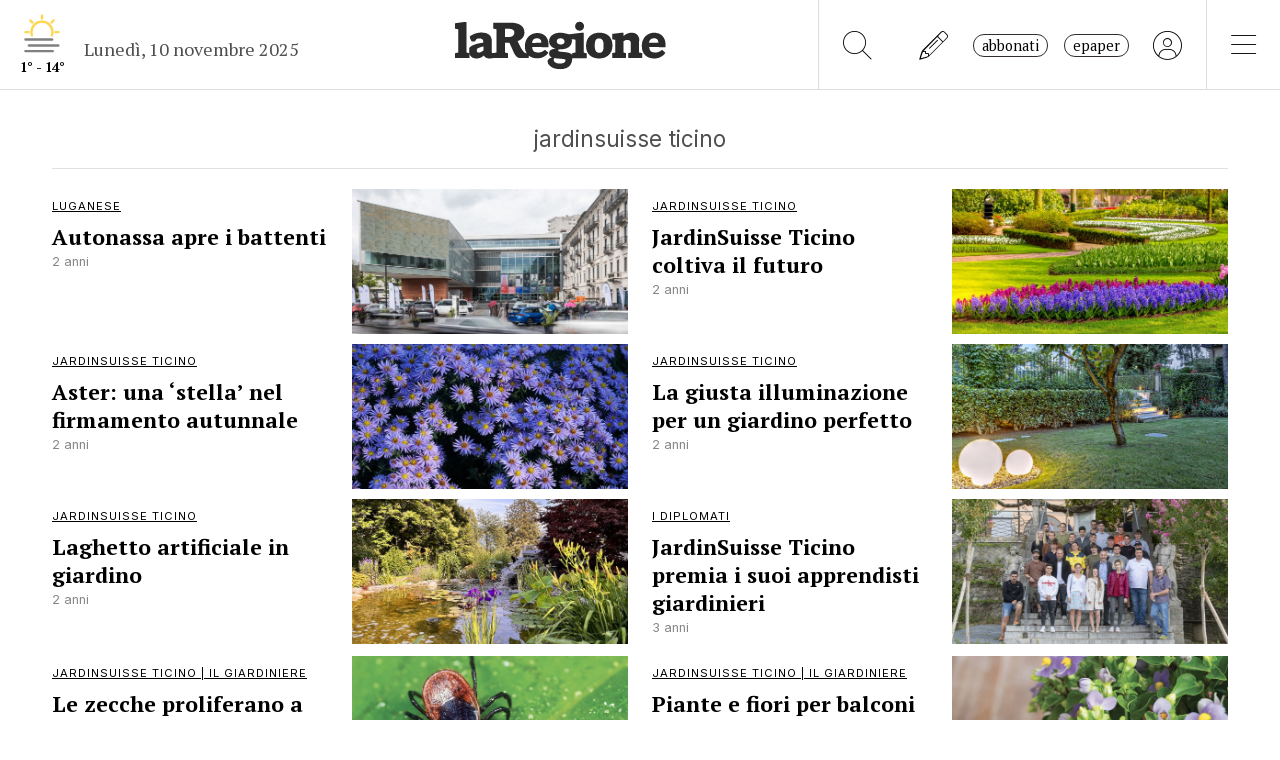

--- FILE ---
content_type: text/css
request_url: https://www.laregione.ch/lib/nuevo/plugins/videojs.ima.min.css?fmt=5ad3866e
body_size: 1019
content:
:active,:focus{-moz-outline-style:none;border:0;outline:none}::-moz-focus-inner{-moz-outline-style:none;border:0;outline:none}.ima-ad-container{z-index:1111;width:100%;height:100%;display:none;position:absolute;top:0}.ima-ad-container>div:first-of-type{width:100%!important;height:100%!important}.video-js .bumpable-ima-ad-container{-o-transition:all .3s ease-in-out;z-index:0;transition:all .3s ease-in-out}.video-js.vjs-playing .bumpable-ima-ad-container,.video-js.vjs-user-inactive.vjs-playing .bumpable-ima-ad-container{margin-top:0}.video-js.vjs-paused .bumpable-ima-ad-container,.video-js.vjs-playing:hover .bumpable-ima-ad-container,.video-js.vjs-user-active.vjs-playing .bumpable-ima-ad-container{margin-top:-40px}.vjs-1600.vjs-paused .bumpable-ima-ad-container,.vjs-1600.vjs-playing:hover .bumpable-ima-ad-container,.vjs-1600.vjs-user-active.vjs-playing .bumpable-ima-ad-container{margin-top:-80px}.ima-controls-div,.ima-seek-bar-div{width:100%;position:absolute;bottom:0}.ima-controls-div{text-align:right;opacity:1;-o-transition:all .3s;z-index:97;background:#0000008c;height:38px;padding:4px 0 0;transition:all .3s;display:none;left:0;right:0}.ima-controls-div-showing,.vjs-user-active .ima-controls-div{height:38px}.ima-countdown-div{color:#fff;background:#0000008c;border-radius:4px;padding:0 8px;font-size:12px;line-height:32px;display:block;position:absolute;top:-40px;left:5px}.ima-seek-bar-div{background-color:#0000;width:100%;max-width:100%;height:4px;margin:0;position:absolute;bottom:0}.ima-seek-bar-div:before{content:"";cursor:pointer;background-color:#ffffff4d;border:0;width:100%;height:4px;position:absolute;top:0;left:0}.ima-progress-div{background:#fc0;width:0;height:4px;position:absolute;top:0;left:0}.ima-play-pause-div,.ima-mute-div,.ima-non-mute-div,.ima-fullscreen-div,.ima-non-fullscreen-div{vertical-align:top;color:#fff;cursor:pointer;fill:#fff;filter:none;place-items:center;width:26px;height:26px;margin:0 4px;padding:0;display:grid;position:relative}.ima-play-pause-div{float:left;left:2px}.ima-play-pause-div:bfore{left:5px}.ima-playing{background-image:url("data:image/svg+xml;utf8,<svg version=\"1.1\" xmlns=\"http://www.w3.org/2000/svg\" width=\"512\" height=\"512\" fill=\"%23fff\" viewBox=\"0 0 512 512\"><path d=\"M133 400h82V112h-82v288zm164-288v288h82V112h-82z\"></path></svg>");background-repeat:no-repeat;background-size:contain}.ima-paused{background-image:url("data:image/svg+xml;utf8,<svg version=\"1.1\" xmlns=\"http://www.w3.org/2000/svg\" width=\"512\" height=\"512\" fill=\"%23fff\" viewBox=\"0 0 512 512\"><path d=\"M137 105v303l238-152z\"></path></svg>");background-repeat:no-repeat;background-size:contain}.ima-non-muted{background-image:url("data:image/svg+xml;utf8,<svg version=\"1.1\" xmlns=\"http://www.w3.org/2000/svg\" width=\"512\" height=\"512\" fill=\"%23fff\" viewBox=\"0 0 512 512\"><path d=\"M78 193v119h79l99 99V94l-99 99H78zm267 59q0-26-13-47t-36-33v160q22-11 36-32t13-48zM296 79v40q21 7 39 20 19 12 32 30t20 38q8 22 8 45t-8 45q-7 21-20 39t-32 30q-18 12-39 19v41q29-7 55-23 25-16 43-39t30-51 10-61-10-60-30-52-43-39q-26-16-55-22z\"></path></svg>");background-repeat:no-repeat;background-size:contain}.ima-muted{background-image:url("data:image/svg+xml;utf8,<svg version=\"1.1\" xmlns=\"http://www.w3.org/2000/svg\" width=\"512\" height=\"512\" fill=\"%23fff\" viewBox=\"0 0 512 512\"><path d=\"M341 254q0-25-13-46t-34-31v42l47 47v-12zm48 0q0 13-3 25t-8 25l29 28q9-17 14-37t6-41q0-31-11-58-10-27-27-49t-42-38q-25-15-53-22v39q20 7 38 19 17 12 30 29t20 37q7 20 7 43zM110 83l-25 24 90 90H85v114h76l95 94V278l81 80q-10 8-21 13t-22 10v39q19-5 37-13t33-21l38 38 25-24L110 83zm146 19-39 39 39 40v-79z\"></path></svg>");background-repeat:no-repeat;background-size:contain}.ima-slider-div{float:left;cursor:pointer;background-color:#888;width:80px;height:4px;margin-top:12px;margin-right:3px}.ima-slider-level-div{background-color:#fc0;width:100%;height:100%;position:relative}.ima-slider-level-div:before{content:"";background:#fff;border-radius:50%;width:8px;height:8px;display:block;position:absolute;top:-2px;right:-4px}.ima-fullscreen,.ima-non-fullscreen{float:right;right:5px}.ima-muted,.ima-non-muted{float:left;margin-right:5px}.ima-non-fullscreen{background-image:url("data:image/svg+xml;utf8,<svg version=\"1.1\" xmlns=\"http://www.w3.org/2000/svg\" width=\"512\" height=\"512\" fill=\"%23fff\" viewBox=\"0 0 512 512\"><path d=\"M137 304H88v120h120v-49h-71v-71zm-48-96h48v-71h71V88H89v120zm286 167h-71v49h120V304h-49v71zM304 89v48h71v71h49V89H304z\"></path></svg>");background-repeat:no-repeat;background-size:contain}.ima-fullscreen{background-image:url("data:image/svg+xml;utf8,<svg version=\"1.1\" xmlns=\"http://www.w3.org/2000/svg\" width=\"512\" height=\"512\" fill=\"%23fff\" viewBox=\"0 0 512 512\"><path d=\"M89 352h71v71h48V305H89v48zm71-192H89v48h119V89h-48v71zm144 264h48v-72h71v-48H305v120zm48-264V89h-48v119h120v-48h-72z\"></path></svg>");background-repeat:no-repeat;background-size:contain}

--- FILE ---
content_type: text/css
request_url: https://www.laregione.ch/layout/css/laregione.ch/block_text.css?fmt=98734d7c
body_size: -153
content:
.top_title {
	font-size: 0.8rem;
	text-decoration: underline;
	text-underline-offset: 3px;
	text-transform: uppercase;
	margin-bottom: 5px;
}
.article_title, .article_subtitle{
	font-family: "PT Serif", "Helvetica Neue", Helvetica, Arial, sans-serif;
}
.article_title h1, .article_title{
	font-size: 2.4rem;
	line-height: 120%;
}
.article_subtitle h2, .article_subtitle{
	margin-top: 20px;
	/*font-size: 1.1rem;*/
  font-size:20px;
	line-height: 150%;
}

.article_title h1, .article_subtitle h2 {
	font-family: "PT Serif", "Helvetica Neue", Helvetica, Arial, sans-serif;
}
 

 
.live_subtitle_2 {
	display: block !important;
}

.date_update {
	font-size: 1.1rem;
	text-align: right;
}

.focus_subtitle {
	font-style: italic;
	border-top: 1px solid #fb2850;
	border-bottom: 1px solid #fb2850;
	margin-bottom: 20px;
}

--- FILE ---
content_type: text/css
request_url: https://www.laregione.ch/layout/css/laregione.ch/com_open.css?fmt=3a63fe72
body_size: 1553
content:
.com-open a {
	text-decoration: none !important;
}

.com-open .icon-top {
	display:none;
}
.com-open .icon-top .icon-images {
	display:none;
}
.com-open .icon-top .icon-play {
	display:none;
}

.com-open .authors {
  /*display:none;*/
  font-size:0.9rem;
  /*font-weight: 700;*/
}

.com-open.author-show .authors {
	display:inherit !important;
}


.com-open.iconTop-show .icon-top {
	display:inherit !important;
}

.com-open.iconTop-show-gallery .icon-top {
	display:inherit !important;
}

.com-open.iconTop-show-video .icon-top {
	display:inherit !important;
}
 
.com-open.iconTop-show-gallery .icon-top .icon-images {
	display:contents !important;
}
 
.com-open.iconTop-show-video .icon-top  .icon-play {
	display:contents !important;
}
 
.com-open.noimage .col-text {
	width:100%;
}
.com-open.noimage .col-image {
	display:none;
}
.com-open.noimage.home-open .col-text {
	width:98%;
	text-align:center;
}
.com-open.noimage.home-open .time {
	text-align:right;
}
.com-open.noimage.home-open .col-image {
	display:none;
}

.com-open{
	position: relative;
	padding-bottom: 10px;
}

.com-open .col-text{
	width: 50%;
}
.com-open .col-image{
	width: 50%;
}

.com-open .gallery-icon{
	display: none;
}
.com-open.gallery .col-image{
	position: relative;
}
.com-open.gallery .gallery-icon{
	position: absolute;
	top: 0px;
	left: 0px;
	display: flex;
	width: 100%;
	height: 100%;
	padding: inherit;
	margin: inherit;
}

.com-open.gallery .gallery-icon .gallery-icon-bg{
	width: 100%;
	height: 100%;
	display: flex;
	align-items: flex-start;
	justify-content: flex-end;

  
}

.com-open.gallery .gallery-icon .gallery-icon-bg i{
  background-color: rgba(0, 0, 0, 0.2);
  padding: 0.15rem;
  border-radius: 0.25rem;
  font-size:1.4rem;
}


.com-open.home2.gallery .gallery-icon .gallery-icon-bg{
	padding-bottom:30px;
}

.com-open .video-icon{
	display: none;
}
.com-open.video .col-image{
	position: relative;
}
.com-open.video .video-icon{
	position: absolute;
	top: 0px;
	left: 0px;
	display: flex;
	width: 100%;
	height: 100%;
	padding: inherit;
	margin: inherit;
}
.com-open.video .video-icon .video-icon-bg {
	/*background-color: rgba(0, 0, 0, 0.2);*/
	width: 100%;
	height: 100%;
	display: flex;
	align-items: center;
	justify-content: center;
}




.com-open  a:hover .overlay {
	background-color: rgba(255, 255, 255, 0.1);
	position: absolute;
  top: 0;
  left: 10px;
  width: calc(100% - 20px);
  height: 100%;
}


.com-open .section-title{
	font-size: 0.7rem;
	letter-spacing: 1px;
	text-decoration: underline;
	text-underline-offset: 3px;
}
.com-open .time{
	font-size: 0.8rem;
	color: #888;
}
.com-open .title h1, .com-open .title{
	font-family: "pt serif",helvetica neue,Helvetica,Arial,sans-serif;
	font-size: 100%;
	line-height: 130%;
	font-weight: bold;
}
.com-open.big .title h1, .com-open.big .title{
	font-size: 230%;
}



.com-open .subtitle h2, .com-open .subtitle{
	margin-top: 8px;
	margin-bottom: 5px;
	font-size: 95%;
	line-height: 128%;
	letter-spacing: 0.1px;
}

.com-open.big .video-icon-bg .fa-2x {
	font-size: 5em;
}
 


.com-open.text-center .subtitle h2, .com-open.text-center .subtitle{
	padding: 0px 30px;
}
.com-open.hide-subtitle .section-title{
	display: none;
}

/* LIVE OPEN (sotto apertura) */
.com-open.home-live h1, .com-open.home-live .title{
	font-weight:bold;
	font-size: 150%;
}
.com-open.home-live .subtitle h2, .com-open.home-live .subtitle{
	font-size: 110%;
}
.com-open.home-live.no-live-label .live-span {
	display:none !important;
}

/* HOME OPEN (APERTURA) */
.com-open.home-open .col-text{
	width: 100%;
	margin-bottom: 10px;
}
.com-open.home-open .col-image{
	width: 100%;
}
.com-open.home-open .title h1, .com-open.home-open .title{
	font-weight: 400;
	font-size: 280%;
}
.com-open.home-open .subtitle h2, .com-open.home-open .subtitle{
	font-size: 95%;
}



.com-open.home-open .correlated li{
	position: relative;
	pointer-events: none;
	z-index: 1;
	list-style-type: none;
	font-weight: 600;
	margin-top: 8px;
	/*
	text-indent: -22px;
	margin-left: 25px;
	*/
	font-size: 90%;
	line-height: 140%;
	margin-bottom:10px; 
}

.com-open.home-open .correlated li:before {    
	/*
	font-family: 'FontAwesome';
	content: '\f067';
	margin:0 5px 0 -15px;
	*/
}


.com-open.home-open.vertical.text-center .summary li {
	position: relative;
	pointer-events: none;
	z-index: 1;
	list-style-type: none;
}

.com-open.home-open .summary li{
	font-size: 90%;
	line-height: 140%;
}



.com-open.home-open .correlated li a{
	pointer-events: all;
}
.com-open.home-open .correlated li a.stretched-link{
	display: none;
}
/* mobile nuovo perché non lo prendi?*/
@media(max-width: 540px){
	
	.section-nosubtitle-mobile .subtitle h2, .section-nosubtitle-mobile .subtitle {
		display:none;
	}
	
	.com-open .title h1, .com-open .title {
		font-size: 120%;
	}

	/* LIVE OPEN (sotto apertura) */
	.com-open.home-live .title h1, .com-open.home-live .title{
		font-size: 120%;
	}
	.com-open.home-live .subtitle h2, .com-open.home-live .subtitle{
		font-size: 100%;
	}
	

}

.single-article .com-open .col-text {
  width:75%;
}
.single-article .com-open .col-image {
  width:25%;
}
.single-article .com-open .col-text .title {
  font-weight: 700;
}

@media(max-width: 992px){
  .single-article .com-open .col-text {
    width:50%;
  }
  .single-article .com-open .col-image {
    width:50%;
  }
  .single-article .com-open.big .title {
    font-size: 120%;
    font-weight: 700;
  }
 
 
}

@media(max-width: 768px){

  .com-open.big-title .title h1, .com-open.big-title .title{
    font-size: 180%;
    padding: 10px;
  }
  
  .com-open.big-title .subtitle h2, .com-open.big-title .subtitle{
    margin-top: 30px;
    margin-bottom: 15px;
    font-size: 110%;
    line-height: 128%;
    letter-spacing: 0.1px;
  }

	.com-open .title h1, .com-open .title {
		font-weight: 700;
	}

  .com-open.big .title h1, .com-open.big .title{
    font-size: 140%;
  }

	.com-open.home-live .col-image{
		display:none;
	}
	.com-open.home-live .col-text{
		width:100%;
	}
}

@media(min-width: 768px){
	.com-open .title h1, .com-open .title{
		font-size: 120%;
	}
	.com-open.big .title h1, .com-open.big .title{
		font-size: 160%;
	}

  .com-open.big-title .title h1, .com-open.big-title .title{
    font-size: 210%;
    padding: 10px;
  }
  
  .com-open.big-title .subtitle h2, .com-open.big-title .subtitle{
    margin-top: 30px;
    margin-bottom: 15px;
    font-size: 130%;
    line-height: 128%;
    letter-spacing: 0.1px;
  }

	.com-open.home-open .col-text{
		width: 45%;
		margin-bottom: 0px;
	}
	.com-open.home-open:not(.reverse) .col-text{
		padding-right: 40px;
	}
	.com-open.home-open .col-image{
		width: 55%;
	}
	.com-open.home-open .title h1, .com-open.home-open .title{
		font-size: 280%;
	}
	.com-open.home-open .subtitle h2, .com-open.home-open .subtitle{
		font-size: 120%;
	}
	.com-open.home-open .correlated li {
		font-size:100%;
	}

	.com-open.home-open .summary li{
		font-size: 100%;
	}

	.com-open.home-open.vertical.text-center .summary ul {
		max-width:80%;
		width:80%;
		margin:auto;
	}

	.com-open.home2 .col-text{
		width: 50%;
	}
	.com-open.home2 .col-image{
		width: 50%;
	}


}

/*
SMALL VERTICAL
- WITH SMALL SCREEN: VERTICAL
- WITH BIG SCREEN: HORIZONTAL
*/
.com-open.smallvertical .col-text{
	width: 100%;
}
.com-open.smallvertical .col-image{
	width: 100%;
}
.com-open.smallvertical .title h1, .com-open.smallvertical .title{
	font-size: 160%;
}
@media(min-width: 576px){
	.com-open.smallvertical .col-text{
		width: 40%;
	}
	.com-open.smallvertical .col-image{
		width: 60%;
	}

	/* titolo quando foto grande */
	.home_template_1.vertical.text-center .col-text {
		padding-left:15% !important;
		padding-right:15% !important;
	}
}

/* video */
.com-open .col-video {
	z-index: 999999;
}

/* VERTICAL */
.com-open.vertical .col-text{
	width: 100%;
	margin-bottom: 10px;
}
.com-open.vertical .col-image{
	width: 100%;
	margin-bottom: 10px;
}
.com-open.vertical .row{
	flex-wrap: wrap-reverse!important;
}

/* REVERSE */
.com-open.reverse a > .row{
	flex-direction: row-reverse!important;
}

.com-open .updates .live-update{
	border-bottom: 1px solid #e0e0e0;
}
.com-open .updates .live-update:last-child{
	border-bottom-width: 0px;
}
.com-open .updates .live-update .live-update-time{
	color: #888;
	font-size: 0.8rem;
}
.com-open .updates .live-update .live-update-text{
	font-size: 0.9rem;
	line-height: 1.4rem;
	max-height: 2.8rem;
	text-overflow: ellipsis;
	overflow: hidden;
	-webkit-line-clamp: 2;
	display: -webkit-box;
	-webkit-box-orient: vertical;
}

/* no image */
.com-open.hide-image .col-image { 
	display:none;
}

--- FILE ---
content_type: text/javascript
request_url: https://www.laregione.ch/lib/mbd5/js/modules/modal.min.js?fmt=106a63fe
body_size: 18555
content:
!function(t,e){"object"==typeof exports&&"object"==typeof module?module.exports=e():"function"==typeof define&&define.amd?define("modal",[],e):"object"==typeof exports?exports.modal=e():t.modal=e()}(this,function(){return n=[function(t,e,n){"use strict";t.exports=function(t){try{return!!t()}catch(t){return!0}}},function(t,e,n){"use strict";var n=n(45),r=n.all;t.exports=n.IS_HTMLDDA?function(t){return"function"==typeof t||t===r}:function(t){return"function"==typeof t}},function(t,e,n){"use strict";var n=n(28),r=Function.prototype,o=r.call,r=n&&r.bind.bind(o,o);t.exports=n?r:function(t){return function(){return o.apply(t,arguments)}}},function(n,t,e){"use strict";!function(t){function e(t){return t&&t.Math===Math&&t}n.exports=e("object"==typeof globalThis&&globalThis)||e("object"==typeof window&&window)||e("object"==typeof self&&self)||e("object"==typeof t&&t)||function(){return this}()||this||Function("return this")()}.call(this,e(72))},function(t,e,n){"use strict";var r=n(3),o=n(32),i=n(7),s=n(51),a=n(48),n=n(47),c=r.Symbol,u=o("wks"),l=n?c.for||c:c&&c.withoutSetter||s;t.exports=function(t){return i(u,t)||(u[t]=a&&i(c,t)?c[t]:l("Symbol."+t)),u[t]}},function(t,e,n){"use strict";var r=n(15),o=n(68),i=n(42),s=n(23),a=n(9).f,c=n(103),u=n(106),l=n(22),n=n(6),f="Array Iterator",d=s.set,h=s.getterFor(f),s=(t.exports=c(Array,"Array",function(t,e){d(this,{type:f,target:r(t),index:0,kind:e})},function(){var t=h(this),e=t.target,n=t.kind,r=t.index++;if(!e||r>=e.length)return t.target=void 0,u(void 0,!0);switch(n){case"keys":return u(r,!1);case"values":return u(e[r],!1)}return u([r,e[r]],!1)},"values"),i.Arguments=i.Array);if(o("keys"),o("values"),o("entries"),!l&&n&&"values"!==s.name)try{a(s,"name",{value:"values"})}catch(t){}},function(t,e,n){"use strict";n=n(0);t.exports=!n(function(){return 7!==Object.defineProperty({},1,{get:function(){return 7}})[1]})},function(t,e,n){"use strict";var r=n(2),o=n(35),i=r({}.hasOwnProperty);t.exports=Object.hasOwn||function(t,e){return i(o(t),e)}},function(t,e,n){"use strict";function r(e,t){if(e){if(e[l]!==d)try{u(e,l,d)}catch(t){e[l]=d}if(e[f]||u(e,f,t),s[t])for(var n in c)if(e[n]!==c[n])try{u(e,n,c[n])}catch(t){e[n]=c[n]}}}var o,i=n(3),s=n(107),a=n(108),c=n(5),u=n(14),n=n(4),l=n("iterator"),f=n("toStringTag"),d=c.values;for(o in s)r(i[o]&&i[o].prototype,o);r(a,"DOMTokenList")},function(t,e,n){"use strict";var r=n(6),o=n(52),i=n(53),s=n(13),a=n(44),c=TypeError,u=Object.defineProperty,l=Object.getOwnPropertyDescriptor,f="enumerable",d="configurable",h="writable";e.f=r?i?function(t,e,n){var r;return s(t),e=a(e),s(n),"function"==typeof t&&"prototype"===e&&"value"in n&&h in n&&!n[h]&&(r=l(t,e))&&r[h]&&(t[e]=n.value,n={configurable:(d in n?n:r)[d],enumerable:(f in n?n:r)[f],writable:!1}),u(t,e,n)}:u:function(t,e,n){if(s(t),e=a(e),s(n),o)try{return u(t,e,n)}catch(t){}if("get"in n||"set"in n)throw c("Accessors not supported");return"value"in n&&(t[e]=n.value),t}},function(t,e,n){"use strict";var r=n(20),n=n(41);r({target:"RegExp",proto:!0,forced:/./.exec!==n},{exec:n})},function(t,e,n){"use strict";var n=n(28),r=Function.prototype.call;t.exports=n?r.bind(r):function(){return r.apply(r,arguments)}},function(t,e,n){"use strict";var r=n(1),n=n(45),o=n.all;t.exports=n.IS_HTMLDDA?function(t){return"object"==typeof t?null!==t:r(t)||t===o}:function(t){return"object"==typeof t?null!==t:r(t)}},function(t,e,n){"use strict";var r=n(12),o=String,i=TypeError;t.exports=function(t){if(r(t))return t;throw i(o(t)+" is not an object")}},function(t,e,n){"use strict";var r=n(6),o=n(9),i=n(29);t.exports=r?function(t,e,n){return o.f(t,e,i(1,n))}:function(t,e,n){return t[e]=n,t}},function(t,e,n){"use strict";var r=n(74),o=n(17);t.exports=function(t){return r(o(t))}},function(t,e,n){"use strict";var n=n(2),r=n({}.toString),o=n("".slice);t.exports=function(t){return o(r(t),8,-1)}},function(t,e,n){"use strict";var r=n(30),o=TypeError;t.exports=function(t){if(r(t))throw o("Can't call method on "+t);return t}},function(t,e,n){"use strict";var s=n(1),a=n(9),c=n(54),u=n(34);t.exports=function(t,e,n,r){var o=(r=r||{}).enumerable,i=void 0!==r.name?r.name:e;if(s(n)&&c(n,i,r),r.global)o?t[e]=n:u(e,n);else{try{r.unsafe?t[e]&&(o=!0):delete t[e]}catch(t){}o?t[e]=n:a.f(t,e,{value:n,enumerable:!1,configurable:!r.nonConfigurable,writable:!r.nonWritable})}return t}},function(t,e,n){"use strict";var r=n(88),o=String;t.exports=function(t){if("Symbol"===r(t))throw TypeError("Cannot convert a Symbol value to a string");return o(t)}},function(t,e,n){"use strict";var u=n(3),l=n(43).f,f=n(14),d=n(18),h=n(34),p=n(82),m=n(59);t.exports=function(t,e){var n,r,o,i=t.target,s=t.global,a=t.stat,c=s?u:a?u[i]||h(i,{}):(u[i]||{}).prototype;if(c)for(n in e){if(r=e[n],o=t.dontCallGetSet?(o=l(c,n))&&o.value:c[n],!m(s?n:i+(a?".":"#")+n,t.forced)&&void 0!==o){if(typeof r==typeof o)continue;p(r,o)}(t.sham||o&&o.sham)&&f(r,"sham",!0),d(c,n,r,t)}}},function(t,e,n){"use strict";var r=n(3),o=n(1);t.exports=function(t,e){return arguments.length<2?(n=r[t],o(n)?n:void 0):r[t]&&r[t][e];var n}},function(t,e,n){"use strict";t.exports=!1},function(t,e,n){"use strict";var r,o,i,s,a=n(81),c=n(3),u=n(12),l=n(14),f=n(7),d=n(33),h=n(38),n=n(39),p="Object already initialized",m=c.TypeError,c=c.WeakMap,g=a||d.state?((i=d.state||(d.state=new c)).get=i.get,i.has=i.has,i.set=i.set,r=function(t,e){if(i.has(t))throw m(p);return e.facade=t,i.set(t,e),e},o=function(t){return i.get(t)||{}},function(t){return i.has(t)}):(n[s=h("state")]=!0,r=function(t,e){if(f(t,s))throw m(p);return e.facade=t,l(t,s,e),e},o=function(t){return f(t,s)?t[s]:{}},function(t){return f(t,s)});t.exports={set:r,get:o,has:g,enforce:function(t){return g(t)?o(t):r(t,{})},getterFor:function(e){return function(t){if(u(t)&&(t=o(t)).type===e)return t;throw m("Incompatible receiver, "+e+" required")}}}},function(t,e,n){"use strict";var r=n(85);t.exports=function(t){t=+t;return t!=t||0==t?0:r(t)}},function(t,e,n){"use strict";function r(){}function o(t){t.write(m("")),t.close();var e=t.parentWindow.Object;return t=null,e}var i,s=n(13),a=n(90),c=n(40),u=n(39),l=n(92),f=n(36),n=n(38),d="prototype",h="script",p=n("IE_PROTO"),m=function(t){return"<"+h+">"+t+"</"+h+">"},g=function(){try{i=new ActiveXObject("htmlfile")}catch(t){}g="undefined"==typeof document||document.domain&&i?o(i):(t=f("iframe"),e="java"+h+":",t.style.display="none",l.appendChild(t),t.src=String(e),(e=t.contentWindow.document).open(),e.write(m("document.F=Object")),e.close(),e.F);for(var t,e,n=c.length;n--;)delete g[d][c[n]];return g()};u[p]=!0,t.exports=Object.create||function(t,e){var n;return null!==t?(r[d]=s(t),n=new r,r[d]=null,n[p]=t):n=g(),void 0===e?n:a.f(n,e)}},function(t,e,n){"use strict";var w=n(109),o=n(11),r=n(2),i=n(110),s=n(0),E=n(13),S=n(1),a=n(30),O=n(24),A=n(58),T=n(19),c=n(17),C=n(112),u=n(49),j=n(114),k=n(115),l=n(4)("replace"),L=Math.max,D=Math.min,M=r([].concat),I=r([].push),R=r("".indexOf),N=r("".slice),n="$0"==="a".replace(/./,"$0"),f=!!/./[l]&&""===/./[l]("a","$0");i("replace",function(t,_,b){var x=f?"$":"$0";return[function(t,e){var n=c(this),r=a(t)?void 0:u(t,l);return r?o(r,t,n,e):o(_,T(n),t,e)},function(t,e){var n=E(this),r=T(t);if("string"==typeof e&&-1===R(e,x)&&-1===R(e,"$<")){t=b(_,n,r,e);if(t.done)return t.value}for(var o,i=S(e),s=(i||(e=T(e)),n.global),a=(s&&(o=n.unicode,n.lastIndex=0),[]);null!==(d=k(n,r))&&(I(a,d),s);)""===T(d[0])&&(n.lastIndex=C(r,A(n.lastIndex),o));for(var c,u="",l=0,f=0;f<a.length;f++){for(var d,h=T((d=a[f])[0]),p=L(D(O(d.index),r.length),0),m=[],g=1;g<d.length;g++)I(m,void 0===(c=d[g])?c:String(c));var v=d.groups,y=i?(y=M([h],m,p,r),void 0!==v&&I(y,v),T(w(e,void 0,y))):j(h,r,p,m,v,e);l<=p&&(u+=N(r,l,p)+y,l=p+h.length)}return u+N(r,l)}]},!!s(function(){var t=/./;return t.exec=function(){var t=[];return t.groups={a:"7"},t},"7"!=="".replace(t,"$<a>")})||!n||f)},function(t,e,n){"use strict";var r=n(20),o=n(57).includes,i=n(0),n=n(68);r({target:"Array",proto:!0,forced:i(function(){return!Array(1).includes()})},{includes:function(t){return o(this,t,1<arguments.length?arguments[1]:void 0)}}),n("includes")},function(t,e,n){"use strict";n=n(0);t.exports=!n(function(){var t=function(){}.bind();return"function"!=typeof t||t.hasOwnProperty("prototype")})},function(t,e,n){"use strict";t.exports=function(t,e){return{enumerable:!(1&t),configurable:!(2&t),writable:!(4&t),value:e}}},function(t,e,n){"use strict";t.exports=function(t){return null==t}},function(t,e,n){"use strict";n=n(2);t.exports=n({}.isPrototypeOf)},function(t,e,n){"use strict";var r=n(22),o=n(33);(t.exports=function(t,e){return o[t]||(o[t]=void 0!==e?e:{})})("versions",[]).push({version:"3.32.2",mode:r?"pure":"global",copyright:"© 2014-2023 Denis Pushkarev (zloirock.ru)",license:"https://github.com/zloirock/core-js/blob/v3.32.2/LICENSE",source:"https://github.com/zloirock/core-js"})},function(t,e,n){"use strict";var r=n(3),n=n(34),o="__core-js_shared__",r=r[o]||n(o,{});t.exports=r},function(t,e,n){"use strict";var r=n(3),o=Object.defineProperty;t.exports=function(e,n){try{o(r,e,{value:n,configurable:!0,writable:!0})}catch(t){r[e]=n}return n}},function(t,e,n){"use strict";var r=n(17),o=Object;t.exports=function(t){return o(r(t))}},function(t,e,n){"use strict";var r=n(3),n=n(12),o=r.document,i=n(o)&&n(o.createElement);t.exports=function(t){return i?o.createElement(t):{}}},function(t,e,n){"use strict";var r=n(6),n=n(7),o=Function.prototype,i=r&&Object.getOwnPropertyDescriptor,n=n(o,"name"),s=n&&"something"===function(){}.name,r=n&&(!r||i(o,"name").configurable);t.exports={EXISTS:n,PROPER:s,CONFIGURABLE:r}},function(t,e,n){"use strict";var r=n(32),o=n(51),i=r("keys");t.exports=function(t){return i[t]||(i[t]=o(t))}},function(t,e,n){"use strict";t.exports={}},function(t,e,n){"use strict";t.exports=["constructor","hasOwnProperty","isPrototypeOf","propertyIsEnumerable","toLocaleString","toString","valueOf"]},function(t,e,n){"use strict";var p=n(11),r=n(2),m=n(19),g=n(60),o=n(61),i=n(32),v=n(25),y=n(23).get,s=n(62),n=n(63),_=i("native-string-replace",String.prototype.replace),b=RegExp.prototype.exec,x=b,w=r("".charAt),E=r("".indexOf),S=r("".replace),O=r("".slice),A=(i=/b*/g,p(b,r=/a/,"a"),p(b,i,"a"),0!==r.lastIndex||0!==i.lastIndex),T=o.BROKEN_CARET,C=void 0!==/()??/.exec("")[1];(A||C||T||s||n)&&(x=function(t){var e,n,r,o,i,s,a=this,c=y(a),t=m(t),u=c.raw;if(u)return u.lastIndex=a.lastIndex,f=p(x,u,t),a.lastIndex=u.lastIndex,f;var l=c.groups,u=T&&a.sticky,f=p(g,a),c=a.source,d=0,h=t;if(u&&(f=S(f,"y",""),-1===E(f,"g")&&(f+="g"),h=O(t,a.lastIndex),0<a.lastIndex&&(!a.multiline||a.multiline&&"\n"!==w(t,a.lastIndex-1))&&(c="(?: "+c+")",h=" "+h,d++),e=new RegExp("^(?:"+c+")",f)),C&&(e=new RegExp("^"+c+"$(?!\\s)",f)),A&&(n=a.lastIndex),r=p(b,u?e:a,h),u?r?(r.input=O(r.input,d),r[0]=O(r[0],d),r.index=a.lastIndex,a.lastIndex+=r[0].length):a.lastIndex=0:A&&r&&(a.lastIndex=a.global?r.index+r[0].length:n),C&&r&&1<r.length&&p(_,r[0],e,function(){for(o=1;o<arguments.length-2;o++)void 0===arguments[o]&&(r[o]=void 0)}),r&&l)for(r.groups=i=v(null),o=0;o<l.length;o++)i[(s=l[o])[0]]=r[s[1]];return r}),t.exports=x},function(t,e,n){"use strict";t.exports={}},function(t,e,n){"use strict";var r=n(6),o=n(11),i=n(73),s=n(29),a=n(15),c=n(44),u=n(7),l=n(52),f=Object.getOwnPropertyDescriptor;e.f=r?f:function(t,e){if(t=a(t),e=c(e),l)try{return f(t,e)}catch(t){}if(u(t,e))return s(!o(i.f,t,e),t[e])}},function(t,e,n){"use strict";var r=n(75),o=n(46);t.exports=function(t){t=r(t,"string");return o(t)?t:t+""}},function(t,e,n){"use strict";var r="object"==typeof document&&document.all;t.exports={all:r,IS_HTMLDDA:void 0===r&&void 0!==r}},function(t,e,n){"use strict";var r=n(21),o=n(1),i=n(31),n=n(47),s=Object;t.exports=n?function(t){return"symbol"==typeof t}:function(t){var e=r("Symbol");return o(e)&&i(e.prototype,s(t))}},function(t,e,n){"use strict";n=n(48);t.exports=n&&!Symbol.sham&&"symbol"==typeof Symbol.iterator},function(t,e,n){"use strict";var r=n(76),o=n(0),i=n(3).String;t.exports=!!Object.getOwnPropertySymbols&&!o(function(){var t=Symbol("symbol detection");return!i(t)||!(Object(t)instanceof Symbol)||!Symbol.sham&&r&&r<41})},function(t,e,n){"use strict";var r=n(50),o=n(30);t.exports=function(t,e){t=t[e];return o(t)?void 0:r(t)}},function(t,e,n){"use strict";var r=n(1),o=n(78),i=TypeError;t.exports=function(t){if(r(t))return t;throw i(o(t)+" is not a function")}},function(t,e,n){"use strict";var n=n(2),r=0,o=Math.random(),i=n(1..toString);t.exports=function(t){return"Symbol("+(void 0===t?"":t)+")_"+i(++r+o,36)}},function(t,e,n){"use strict";var r=n(6),o=n(0),i=n(36);t.exports=!r&&!o(function(){return 7!==Object.defineProperty(i("div"),"a",{get:function(){return 7}}).a})},function(t,e,n){"use strict";var r=n(6),n=n(0);t.exports=r&&n(function(){return 42!==Object.defineProperty(function(){},"prototype",{value:42,writable:!1}).prototype})},function(t,e,n){"use strict";var r=n(2),o=n(0),i=n(1),s=n(7),a=n(6),c=n(37).CONFIGURABLE,u=n(80),n=n(23),l=n.enforce,f=n.get,d=String,h=Object.defineProperty,p=r("".slice),m=r("".replace),g=r([].join),v=a&&!o(function(){return 8!==h(function(){},"length",{value:8}).length}),y=String(String).split("String"),n=t.exports=function(t,e,n){"Symbol("===p(d(e),0,7)&&(e="["+m(d(e),/^Symbol\(([^)]*)\)/,"$1")+"]"),n&&n.getter&&(e="get "+e),n&&n.setter&&(e="set "+e),(!s(t,"name")||c&&t.name!==e)&&(a?h(t,"name",{value:e,configurable:!0}):t.name=e),v&&n&&s(n,"arity")&&t.length!==n.arity&&h(t,"length",{value:n.arity});try{n&&s(n,"constructor")&&n.constructor?a&&h(t,"prototype",{writable:!1}):t.prototype&&(t.prototype=void 0)}catch(t){}n=l(t);return s(n,"source")||(n.source=g(y,"string"==typeof e?e:"")),t};Function.prototype.toString=n(function(){return i(this)&&f(this).source||u(this)},"toString")},function(t,e,n){"use strict";var r=n(56),o=n(40).concat("length","prototype");e.f=Object.getOwnPropertyNames||function(t){return r(t,o)}},function(t,e,n){"use strict";var r=n(2),s=n(7),a=n(15),c=n(57).indexOf,u=n(39),l=r([].push);t.exports=function(t,e){var n,r=a(t),o=0,i=[];for(n in r)!s(u,n)&&s(r,n)&&l(i,n);for(;e.length>o;)!s(r,n=e[o++])||~c(i,n)||l(i,n);return i}},function(t,e,n){"use strict";function r(a){return function(t,e,n){var r,o=c(t),i=l(o),s=u(n,i);if(a&&e!=e){for(;s<i;)if((r=o[s++])!=r)return!0}else for(;s<i;s++)if((a||s in o)&&o[s]===e)return a||s||0;return!a&&-1}}var c=n(15),u=n(84),l=n(86);t.exports={includes:r(!0),indexOf:r(!1)}},function(t,e,n){"use strict";var r=n(24),o=Math.min;t.exports=function(t){return 0<t?o(r(t),9007199254740991):0}},function(t,e,n){"use strict";function r(t,e){return(t=c[a(t)])===l||t!==u&&(i(e)?o(e):!!e)}var o=n(0),i=n(1),s=/#|\.prototype\./,a=r.normalize=function(t){return String(t).replace(s,".").toLowerCase()},c=r.data={},u=r.NATIVE="N",l=r.POLYFILL="P";t.exports=r},function(t,e,n){"use strict";var r=n(13);t.exports=function(){var t=r(this),e="";return t.hasIndices&&(e+="d"),t.global&&(e+="g"),t.ignoreCase&&(e+="i"),t.multiline&&(e+="m"),t.dotAll&&(e+="s"),t.unicode&&(e+="u"),t.unicodeSets&&(e+="v"),t.sticky&&(e+="y"),e}},function(t,e,n){"use strict";var r=n(0),o=n(3).RegExp,n=r(function(){var t=o("a","y");return t.lastIndex=2,null!==t.exec("abcd")}),i=n||r(function(){return!o("a","y").sticky}),r=n||r(function(){var t=o("^r","gy");return t.lastIndex=2,null!==t.exec("str")});t.exports={BROKEN_CARET:r,MISSED_STICKY:i,UNSUPPORTED_Y:n}},function(t,e,n){"use strict";var r=n(0),o=n(3).RegExp;t.exports=r(function(){var t=o(".","s");return!(t.dotAll&&t.exec("\n")&&"s"===t.flags)})},function(t,e,n){"use strict";var r=n(0),o=n(3).RegExp;t.exports=r(function(){var t=o("(?<a>b)","g");return"b"!==t.exec("b").groups.a||"bc"!=="b".replace(t,"$<a>c")})},function(t,e,n){"use strict";var r=n(20),o=n(93).trim;r({target:"String",proto:!0,forced:n(94)("trim")},{trim:function(){return o(this)}})},function(t,e,n){"use strict";t.exports="\t\n\v\f\r                　\u2028\u2029\ufeff"},function(N,P,t){"use strict";var e=t(6),n=t(3),r=t(2),o=t(59),u=t(95),l=t(14),i=t(55).f,f=t(31),d=t(98),h=t(19),p=t(99),s=t(61),a=t(100),c=t(18),m=t(0),g=t(7),v=t(23).enforce,y=t(101),_=t(4),b=t(62),x=t(63),w=_("match"),E=n.RegExp,S=E.prototype,O=n.SyntaxError,A=r(S.exec),T=r("".charAt),C=r("".replace),j=r("".indexOf),B=r("".slice),F=/^\?<[^\s\d!#%&*+<=>@^][^\s!#%&*+<=>@^]*>/,k=/a/g,L=/a/g,t=new E(k)!==k,D=s.MISSED_STICKY,W=s.UNSUPPORTED_Y,_=e&&(!t||D||b||x||m(function(){return L[w]=!1,E(k)!==k||E(L)===L||"/a/i"!==String(E(k,"i"))}));if(o("RegExp",_)){for(var M=function(t,e){var n,r,o=f(S,this),i=d(t),s=void 0===e,a=[],c=t;if(!o&&i&&s&&t.constructor===M)return t;if((i||f(S,t))&&(t=t.source,s)&&(e=p(c)),t=void 0===t?"":h(t),e=void 0===e?"":h(e),c=t,i=e=b&&"dotAll"in k&&(n=!!e&&-1<j(e,"s"))?C(e,/s/g,""):e,D&&"sticky"in k&&(r=!!e&&-1<j(e,"y"))&&W&&(e=C(e,/y/g,"")),x&&(t=(s=function(t){for(var e,n=t.length,r=0,o="",i=[],s={},a=!1,c=!1,u=0,l="";r<=n;r++){if("\\"===(e=T(t,r)))e+=T(t,++r);else if("]"===e)a=!1;else if(!a)switch(!0){case"["===e:a=!0;break;case"("===e:A(F,B(t,r+1))&&(r+=2,c=!0),o+=e,u++;continue;case">"===e&&c:if(""===l||g(s,l))throw new O("Invalid capture group name");s[l]=!0,c=!(i[i.length]=[l,u]),l="";continue}c?l+=e:o+=e}return[o,i]}(t))[0],a=s[1]),s=u(E(t,e),o?this:S,M),(n||r||a.length)&&(e=v(s),n&&(e.dotAll=!0,e.raw=M(function(t){for(var e,n=t.length,r=0,o="",i=!1;r<=n;r++)"\\"===(e=T(t,r))?o+=e+T(t,++r):i||"."!==e?("["===e?i=!0:"]"===e&&(i=!1),o+=e):o+="[\\s\\S]";return o}(t),i)),r&&(e.sticky=!0),a.length)&&(e.groups=a),t!==c)try{l(s,"source",""===c?"(?:)":c)}catch(t){}return s},I=i(E),R=0;I.length>R;)a(M,E,I[R++]);(S.constructor=M).prototype=S,c(n,"RegExp",M,{constructor:!0})}y("RegExp")},function(t,e,n){"use strict";var o=n(96),i=n(13),s=n(97);t.exports=Object.setPrototypeOf||("__proto__"in{}?function(){var n,r=!1,t={};try{(n=o(Object.prototype,"__proto__","set"))(t,[]),r=t instanceof Array}catch(t){}return function(t,e){return i(t),s(e),r?n(t,e):t.__proto__=e,t}}():void 0)},function(t,e,n){"use strict";var r=n(4),o=n(25),n=n(9).f,i=r("unscopables"),s=Array.prototype;void 0===s[i]&&n(s,i,{configurable:!0,value:o(null)}),t.exports=function(t){s[i][t]=!0}},function(t,e,n){"use strict";var r,o,i=n(0),s=n(1),a=n(12),c=n(25),u=n(70),l=n(18),f=n(4),n=n(22),d=f("iterator"),f=!1;[].keys&&("next"in(o=[].keys())?(u=u(u(o)))!==Object.prototype&&(r=u):f=!0),!a(r)||i(function(){var t={};return r[d].call(t)!==t})?r={}:n&&(r=c(r)),s(r[d])||l(r,d,function(){return this}),t.exports={IteratorPrototype:r,BUGGY_SAFARI_ITERATORS:f}},function(t,e,n){"use strict";var r=n(7),o=n(1),i=n(35),s=n(38),n=n(105),a=s("IE_PROTO"),c=Object,u=c.prototype;t.exports=n?c.getPrototypeOf:function(t){var e,t=i(t);return r(t,a)?t[a]:(e=t.constructor,o(e)&&t instanceof e?e.prototype:t instanceof c?u:null)}},function(t,e,n){"use strict";var r=n(9).f,o=n(7),i=n(4)("toStringTag");t.exports=function(t,e,n){(t=t&&!n?t.prototype:t)&&!o(t,i)&&r(t,i,{configurable:!0,value:e})}},function(t,e){var n=function(){return this}();try{n=n||new Function("return this")()}catch(t){"object"==typeof window&&(n=window)}t.exports=n},function(t,e,n){"use strict";var r={}.propertyIsEnumerable,o=Object.getOwnPropertyDescriptor,i=o&&!r.call({1:2},1);e.f=i?function(t){t=o(this,t);return!!t&&t.enumerable}:r},function(t,e,n){"use strict";var r=n(2),o=n(0),i=n(16),s=Object,a=r("".split);t.exports=o(function(){return!s("z").propertyIsEnumerable(0)})?function(t){return"String"===i(t)?a(t,""):s(t)}:s},function(t,e,n){"use strict";var r=n(11),o=n(12),i=n(46),s=n(49),a=n(79),n=n(4),c=TypeError,u=n("toPrimitive");t.exports=function(t,e){if(!o(t)||i(t))return t;var n=s(t,u);if(n){if(n=r(n,t,e=void 0===e?"default":e),!o(n)||i(n))return n;throw c("Can't convert object to primitive value")}return a(t,e=void 0===e?"number":e)}},function(t,e,n){"use strict";var r,o,i=n(3),n=n(77),s=i.process,i=i.Deno,s=s&&s.versions||i&&i.version,i=s&&s.v8;!(o=i?0<(r=i.split("."))[0]&&r[0]<4?1:+(r[0]+r[1]):o)&&n&&(!(r=n.match(/Edge\/(\d+)/))||74<=r[1])&&(r=n.match(/Chrome\/(\d+)/))&&(o=+r[1]),t.exports=o},function(t,e,n){"use strict";t.exports="undefined"!=typeof navigator&&String(navigator.userAgent)||""},function(t,e,n){"use strict";var r=String;t.exports=function(t){try{return r(t)}catch(t){return"Object"}}},function(t,e,n){"use strict";var o=n(11),i=n(1),s=n(12),a=TypeError;t.exports=function(t,e){var n,r;if("string"===e&&i(n=t.toString)&&!s(r=o(n,t)))return r;if(i(n=t.valueOf)&&!s(r=o(n,t)))return r;if("string"!==e&&i(n=t.toString)&&!s(r=o(n,t)))return r;throw a("Can't convert object to primitive value")}},function(t,e,n){"use strict";var r=n(2),o=n(1),n=n(33),i=r(Function.toString);o(n.inspectSource)||(n.inspectSource=function(t){return i(t)}),t.exports=n.inspectSource},function(t,e,n){"use strict";var r=n(3),n=n(1),r=r.WeakMap;t.exports=n(r)&&/native code/.test(String(r))},function(t,e,n){"use strict";var c=n(7),u=n(83),l=n(43),f=n(9);t.exports=function(t,e,n){for(var r=u(e),o=f.f,i=l.f,s=0;s<r.length;s++){var a=r[s];c(t,a)||n&&c(n,a)||o(t,a,i(e,a))}}},function(t,e,n){"use strict";var r=n(21),o=n(2),i=n(55),s=n(87),a=n(13),c=o([].concat);t.exports=r("Reflect","ownKeys")||function(t){var e=i.f(a(t)),n=s.f;return n?c(e,n(t)):e}},function(t,e,n){"use strict";var r=n(24),o=Math.max,i=Math.min;t.exports=function(t,e){t=r(t);return t<0?o(t+e,0):i(t,e)}},function(t,e,n){"use strict";var r=Math.ceil,o=Math.floor;t.exports=Math.trunc||function(t){t=+t;return(0<t?o:r)(t)}},function(t,e,n){"use strict";var r=n(58);t.exports=function(t){return r(t.length)}},function(t,e,n){"use strict";e.f=Object.getOwnPropertySymbols},function(t,e,n){"use strict";var r=n(89),o=n(1),i=n(16),s=n(4)("toStringTag"),a=Object,c="Arguments"===i(function(){return arguments}());t.exports=r?i:function(t){var e;return void 0===t?"Undefined":null===t?"Null":"string"==typeof(e=function(t,e){try{return t[e]}catch(t){}}(t=a(t),s))?e:c?i(t):"Object"===(e=i(t))&&o(t.callee)?"Arguments":e}},function(t,e,n){"use strict";var r={};r[n(4)("toStringTag")]="z",t.exports="[object z]"===String(r)},function(t,e,n){"use strict";var r=n(6),o=n(53),a=n(9),c=n(13),u=n(15),l=n(91);e.f=r&&!o?Object.defineProperties:function(t,e){c(t);for(var n,r=u(e),o=l(e),i=o.length,s=0;s<i;)a.f(t,n=o[s++],r[n]);return t}},function(t,e,n){"use strict";var r=n(56),o=n(40);t.exports=Object.keys||function(t){return r(t,o)}},function(t,e,n){"use strict";n=n(21);t.exports=n("document","documentElement")},function(t,e,n){"use strict";function r(e){return function(t){t=s(i(t));return 1&e&&(t=a(t,c,"")),t=2&e?a(t,u,"$1"):t}}var o=n(2),i=n(17),s=n(19),n=n(65),a=o("".replace),c=RegExp("^["+n+"]+"),u=RegExp("(^|[^"+n+"])["+n+"]+$");t.exports={start:r(1),end:r(2),trim:r(3)}},function(t,e,n){"use strict";var r=n(37).PROPER,o=n(0),i=n(65);t.exports=function(t){return o(function(){return!!i[t]()||"​᠎"!=="​᠎"[t]()||r&&i[t].name!==t})}},function(t,e,n){"use strict";var r=n(1),o=n(12),i=n(67);t.exports=function(t,e,n){return i&&r(e=e.constructor)&&e!==n&&o(e=e.prototype)&&e!==n.prototype&&i(t,e),t}},function(t,e,n){"use strict";var r=n(2),o=n(50);t.exports=function(t,e,n){try{return r(o(Object.getOwnPropertyDescriptor(t,e)[n]))}catch(t){}}},function(t,e,n){"use strict";var r=n(1),o=String,i=TypeError;t.exports=function(t){if("object"==typeof t||r(t))return t;throw i("Can't set "+o(t)+" as a prototype")}},function(t,e,n){"use strict";var r=n(12),o=n(16),i=n(4)("match");t.exports=function(t){var e;return r(t)&&(void 0!==(e=t[i])?!!e:"RegExp"===o(t))}},function(t,e,n){"use strict";var r=n(11),o=n(7),i=n(31),s=n(60),a=RegExp.prototype;t.exports=function(t){var e=t.flags;return void 0!==e||"flags"in a||o(t,"flags")||!i(a,t)?e:r(s,t)}},function(t,e,n){"use strict";var r=n(9).f;t.exports=function(t,e,n){n in t||r(t,n,{configurable:!0,get:function(){return e[n]},set:function(t){e[n]=t}})}},function(t,e,n){"use strict";var r=n(21),o=n(102),i=n(4),s=n(6),a=i("species");t.exports=function(t){t=r(t);s&&t&&!t[a]&&o(t,a,{configurable:!0,get:function(){return this}})}},function(t,e,n){"use strict";var r=n(54),o=n(9);t.exports=function(t,e,n){return n.get&&r(n.get,e,{getter:!0}),n.set&&r(n.set,e,{setter:!0}),o.f(t,e,n)}},function(t,e,n){"use strict";function m(){return this}var g=n(20),v=n(11),y=n(22),r=n(37),_=n(1),b=n(104),x=n(70),w=n(67),E=n(71),S=n(14),O=n(18),o=n(4),A=n(42),n=n(69),T=r.PROPER,C=r.CONFIGURABLE,j=n.IteratorPrototype,k=n.BUGGY_SAFARI_ITERATORS,L=o("iterator"),D="values",M="entries";t.exports=function(t,e,n,r,o,i,s){b(n,e,r);function a(t){if(t===o&&h)return h;if(!k&&t&&t in f)return f[t];switch(t){case"keys":case D:case M:return function(){return new n(this,t)}}return function(){return new n(this)}}var c,u,r=e+" Iterator",l=!1,f=t.prototype,d=f[L]||f["@@iterator"]||o&&f[o],h=!k&&d||a(o),p="Array"===e&&f.entries||d;if(p&&(p=x(p.call(new t)))!==Object.prototype&&p.next&&(y||x(p)===j||(w?w(p,j):_(p[L])||O(p,L,m)),E(p,r,!0,!0),y)&&(A[r]=m),T&&o===D&&d&&d.name!==D&&(!y&&C?S(f,"name",D):(l=!0,h=function(){return v(d,this)})),o)if(c={values:a(D),keys:i?h:a("keys"),entries:a(M)},s)for(u in c)!k&&!l&&u in f||O(f,u,c[u]);else g({target:e,proto:!0,forced:k||l},c);return y&&!s||f[L]===h||O(f,L,h,{name:o}),A[e]=h,c}},function(t,e,n){"use strict";function o(){return this}var i=n(69).IteratorPrototype,s=n(25),a=n(29),c=n(71),u=n(42);t.exports=function(t,e,n,r){e+=" Iterator";return t.prototype=s(i,{next:a(+!r,n)}),c(t,e,!1,!0),u[e]=o,t}},function(t,e,n){"use strict";n=n(0);t.exports=!n(function(){function t(){}return t.prototype.constructor=null,Object.getPrototypeOf(new t)!==t.prototype})},function(t,e,n){"use strict";t.exports=function(t,e){return{value:t,done:e}}},function(t,e,n){"use strict";t.exports={CSSRuleList:0,CSSStyleDeclaration:0,CSSValueList:0,ClientRectList:0,DOMRectList:0,DOMStringList:0,DOMTokenList:1,DataTransferItemList:0,FileList:0,HTMLAllCollection:0,HTMLCollection:0,HTMLFormElement:0,HTMLSelectElement:0,MediaList:0,MimeTypeArray:0,NamedNodeMap:0,NodeList:1,PaintRequestList:0,Plugin:0,PluginArray:0,SVGLengthList:0,SVGNumberList:0,SVGPathSegList:0,SVGPointList:0,SVGStringList:0,SVGTransformList:0,SourceBufferList:0,StyleSheetList:0,TextTrackCueList:0,TextTrackList:0,TouchList:0}},function(t,e,n){"use strict";n=n(36)("span").classList,n=n&&n.constructor&&n.constructor.prototype;t.exports=n===Object.prototype?void 0:n},function(t,e,n){"use strict";var n=n(28),r=Function.prototype,o=r.apply,i=r.call;t.exports="object"==typeof Reflect&&Reflect.apply||(n?i.bind(o):function(){return i.apply(o,arguments)})},function(t,e,n){"use strict";n(10);var c=n(111),u=n(18),l=n(41),f=n(0),d=n(4),h=n(14),p=d("species"),m=RegExp.prototype;t.exports=function(n,t,e,r){var s,o=d(n),a=!f(function(){var t={};return t[o]=function(){return 7},7!==""[n](t)}),i=a&&!f(function(){var t=!1,e=/a/;return"split"===n&&((e={constructor:{}}).constructor[p]=function(){return e},e.flags="",e[o]=/./[o]),e.exec=function(){return t=!0,null},e[o](""),!t});a&&i&&!e||(s=c(/./[o]),i=t(o,""[n],function(t,e,n,r,o){var t=c(t),i=e.exec;return i===l||i===m.exec?a&&!o?{done:!0,value:s(e,n,r)}:{done:!0,value:t(n,e,r)}:{done:!1}}),u(String.prototype,n,i[0]),u(m,o,i[1])),r&&h(m[o],"sham",!0)}},function(t,e,n){"use strict";var r=n(16),o=n(2);t.exports=function(t){if("Function"===r(t))return o(t)}},function(t,e,n){"use strict";var r=n(113).charAt;t.exports=function(t,e,n){return e+(n?r(t,e).length:1)}},function(t,e,n){"use strict";function r(o){return function(t,e){var n,t=s(a(t)),e=i(e),r=t.length;return e<0||r<=e?o?"":void 0:(n=u(t,e))<55296||56319<n||e+1===r||(r=u(t,e+1))<56320||57343<r?o?c(t,e):n:o?l(t,e,e+2):r-56320+(n-55296<<10)+65536}}var o=n(2),i=n(24),s=n(19),a=n(17),c=o("".charAt),u=o("".charCodeAt),l=o("".slice);t.exports={codeAt:r(!1),charAt:r(!0)}},function(t,e,n){"use strict";var r=n(2),o=n(35),d=Math.floor,h=r("".charAt),p=r("".replace),m=r("".slice),g=/\$([$&'`]|\d{1,2}|<[^>]*>)/g,v=/\$([$&'`]|\d{1,2})/g;t.exports=function(i,s,a,c,u,t){var l=a+i.length,f=c.length,e=v;return void 0!==u&&(u=o(u),e=g),p(t,e,function(t,e){var n;switch(h(e,0)){case"$":return"$";case"&":return i;case"`":return m(s,0,a);case"'":return m(s,l);case"<":n=u[m(e,1,-1)];break;default:var r,o=+e;if(0==o)return t;if(f<o)return 0!==(r=d(o/10))&&r<=f?void 0===c[r-1]?h(e,1):c[r-1]+h(e,1):t;n=c[o-1]}return void 0===n?"":n})}},function(t,e,n){"use strict";var r=n(11),o=n(13),i=n(1),s=n(16),a=n(41),c=TypeError;t.exports=function(t,e){var n=t.exec;if(i(n))return null!==(n=r(n,t,e))&&o(n),n;if("RegExp"===s(t))return r(a,t,e);throw c("RegExp#exec called on incompatible receiver")}},,function(N,P,t){"use strict";t.r(P);t(10),t(64),t(66);const B=t=>{let e=t.getAttribute("data-mdb-target");return e&&"#"!==e||(t=t.getAttribute("href"),e=t&&"#"!==t?t.trim():null),e};const F=t=>{t=B(t);return t?document.querySelector(t):null};const W=(o,i,s)=>{Object.keys(s).forEach(t=>{var e,n=s[t],r=i[t],r=r&&((e=r)[0]||e).nodeType?"element":null==(e=r)?"".concat(e):{}.toString.call(e).match(/\s([a-z]+)/i)[1].toLowerCase();if(!new RegExp(n).test(r))throw new Error("".concat(o.toUpperCase(),": ")+'Option "'.concat(t,'" provided type "').concat(r,'" ')+'but expected type "'.concat(n,'".'))})};const z=()=>{var t=window["jQuery"];return t&&!document.body.hasAttribute("data-mdb-no-jquery")?t:null},V=t=>{"loading"===document.readyState?document.addEventListener("DOMContentLoaded",t):t()};document.documentElement.dir,t(5),t(8);var e={closest(t,e){return t.closest(e)},matches(t,e){return t.matches(e)},find(t){var e=1<arguments.length&&void 0!==arguments[1]?arguments[1]:document.documentElement;return[].concat(...Element.prototype.querySelectorAll.call(e,t))},findOne(t){var e=1<arguments.length&&void 0!==arguments[1]?arguments[1]:document.documentElement;return Element.prototype.querySelector.call(e,t)},children(t,e){return[].concat(...t.children).filter(t=>t.matches(e))},parents(t,e){var n=[];let r=t.parentNode;for(;r&&r.nodeType===Node.ELEMENT_NODE&&3!==r.nodeType;)this.matches(r,e)&&n.push(r),r=r.parentNode;return n},prev(t,e){let n=t.previousElementSibling;for(;n;){if(n.matches(e))return[n];n=n.previousElementSibling}return[]},next(t,e){let n=t.nextElementSibling;for(;n;){if(this.matches(n,e))return[n];n=n.nextElementSibling}return[]}};t(26);const f=z(),q=/[^.]*(?=\..*)\.|.*/,Y=/\..*/,$=/::\d+$/,n={};let H=1;const K={mouseenter:"mouseover",mouseleave:"mouseout"},G=["click","dblclick","mouseup","mousedown","contextmenu","mousewheel","DOMMouseScroll","mouseover","mouseout","mousemove","selectstart","selectend","keydown","keypress","keyup","orientationchange","touchstart","touchmove","touchend","touchcancel","pointerdown","pointermove","pointerup","pointerleave","pointercancel","gesturestart","gesturechange","gestureend","focus","blur","change","reset","select","submit","focusin","focusout","load","unload","beforeunload","resize","move","DOMContentLoaded","readystatechange","error","abort","scroll"];function U(t,e){return e&&"".concat(e,"::").concat(H++)||t.uidEvent||H++}function Q(t){var e=U(t);return t.uidEvent=e,n[e]=n[e]||{},n[e]}function X(n,r,t){var o=2<arguments.length&&void 0!==t?t:null,i=Object.keys(n);for(let t=0,e=i.length;t<e;t++){var s=n[i[t]];if(s.originalHandler===r&&s.delegationSelector===o)return s}return null}function Z(t,e,n){var r="string"==typeof e,n=r?n:e;let o=t.replace(Y,"");e=K[o],e&&(o=e),e=-1<G.indexOf(o);return[r,n,o=e?o:t]}function J(t,e,n,r,o){var i,s,a,c,u,l,f,d,h,p;"string"==typeof e&&t&&(n||(n=r,r=null),[i,s,a]=Z(e,n,r),(u=X(c=(c=Q(t))[a]||(c[a]={}),s,i?n:null))?u.oneOff=u.oneOff&&o:(u=U(s,e.replace(q,"")),(e=i?(d=t,h=n,p=r,function n(r){var o=d.querySelectorAll(h);for(let e=r["target"];e&&e!==this;e=e.parentNode)for(let t=o.length;t--;)if(o[t]===e)return r.delegateTarget=e,n.oneOff&&m.off(d,r.type,p),p.apply(e,[r]);return null}):(l=t,f=n,function t(e){return e.delegateTarget=l,t.oneOff&&m.off(l,e.type,f),f.apply(l,[e])})).delegationSelector=i?n:null,e.originalHandler=s,e.oneOff=o,c[e.uidEvent=u]=e,t.addEventListener(a,e,i)))}function l(t,e,n,r,o){r=X(e[n],r,o);r&&(t.removeEventListener(n,r,Boolean(o)),delete e[n][r.uidEvent])}const m={on(t,e,n,r){J(t,e,n,r,!1)},one(t,e,n,r){J(t,e,n,r,!0)},extend(r,t,o){t.forEach(t=>{m.on(r,"".concat(t.name,".bs.").concat(o),e=>{const n={};t.parametersToCopy&&t.parametersToCopy.forEach(t=>{n[t]=e[t]}),m.trigger(r,"".concat(t.name,".mdb.").concat(o),n).defaultPrevented&&e.preventDefault()})})},off(s,a,t,e){if("string"==typeof a&&s){const[n,r,o]=Z(a,t,e),i=o!==a,c=Q(s);e="."===a.charAt(0);if(void 0!==r)return c&&c[o]?void l(s,c,o,r,n?t:null):void 0;e&&Object.keys(c).forEach(t=>{{var e=s,n=c,r=t,o=a.slice(1);const i=n[r]||{};Object.keys(i).forEach(t=>{-1<t.indexOf(o)&&(t=i[t],l(e,n,r,t.originalHandler,t.delegationSelector))})}});const u=c[o]||{};Object.keys(u).forEach(t=>{var e=t.replace($,"");(!i||-1<a.indexOf(e))&&(e=u[t],l(s,c,o,e.originalHandler,e.delegationSelector))})}},trigger(t,e,n){if("string"!=typeof e||!t)return null;var r=e.replace(Y,""),o=e!==r,i=-1<G.indexOf(r);let s,a=!0,c=!0,u=!1,l=null;return o&&f&&(s=f.Event(e,n),f(t).trigger(s),a=!s.isPropagationStopped(),c=!s.isImmediatePropagationStopped(),u=s.isDefaultPrevented()),i?(l=document.createEvent("HTMLEvents")).initEvent(r,a,!0):l=new CustomEvent(e,{bubbles:a,cancelable:!0}),void 0!==n&&Object.keys(n).forEach(t=>{Object.defineProperty(l,t,{get(){return n[t]}})}),u&&l.preventDefault(),c&&t.dispatchEvent(l),l.defaultPrevented&&void 0!==s&&s.preventDefault(),l}};var r=m;const o=(()=>{const r={};let o=1;return{set(t,e,n){void 0===t[e]&&(t[e]={key:e,id:o},o++),r[t[e].id]=n},get(t,e){return t&&void 0!==t[e]&&(t=t[e]).key===e?r[t.id]:null},delete(t,e){var n;void 0!==t[e]&&(n=t[e]).key===e&&(delete r[n.id],delete t[e])}}})();var i={setData(t,e,n){o.set(t,e,n)},getData(t,e){return o.get(t,e)},removeData(t,e){o.delete(t,e)}};function tt(t){return"true"===t||"false"!==t&&(t===Number(t).toString()?Number(t):""===t||"null"===t?null:t)}function s(t){return t.replace(/[A-Z]/g,t=>"-".concat(t.toLowerCase()))}var a={setDataAttribute(t,e,n){t.setAttribute("data-mdb-".concat(s(e)),n)},removeDataAttribute(t,e){t.removeAttribute("data-mdb-".concat(s(e)))},getDataAttributes(t){if(!t)return{};const n={...t.dataset};return Object.keys(n).filter(t=>t.startsWith("mdb")).forEach(t=>{let e=t.replace(/^mdb/,"");e=e.charAt(0).toLowerCase()+e.slice(1,e.length),n[e]=tt(n[t])}),n},getDataAttribute(t,e){return tt(t.getAttribute("data-mdb-".concat(s(e))))},offset(t){t=t.getBoundingClientRect();return{top:t.top+document.body.scrollTop,left:t.left+document.body.scrollLeft}},position(t){return{top:t.offsetTop,left:t.offsetLeft}},style(t,e){Object.assign(t.style,e)},toggleClass(t,e){t&&(t.classList.contains(e)?t.classList.remove(e):t.classList.add(e))},addClass(t,e){t.classList.contains(e)||t.classList.add(e)},addStyle(e,n){Object.keys(n).forEach(t=>{e.style[t]=n[t]})},removeClass(t,e){t.classList.contains(e)&&t.classList.remove(e)},hasClass(t,e){return t.classList.contains(e)}};t(27);const et=1e3,c="transitionend";const nt=e=>{let n=e.getAttribute("data-mdb-target");if(!n||"#"===n){let t=e.getAttribute("href");if(!t||!t.includes("#")&&!t.startsWith("."))return null;t.includes("#")&&!t.startsWith("#")&&(t="#".concat(t.split("#")[1])),n=t&&"#"!==t?t.trim():null}return n};const rt=t=>{t=nt(t);return t?document.querySelector(t):null},u=t=>!(!t||"object"!=typeof t)&&void 0!==(t=void 0!==t.jquery?t[0]:t).nodeType,d=t=>u(t)?t.jquery?t[0]:t:"string"==typeof t&&0<t.length?document.querySelector(t):null,ot=t=>{if(!u(t)||0===t.getClientRects().length)return!1;var e="visible"===getComputedStyle(t).getPropertyValue("visibility"),n=t.closest("details:not([open])");if(n&&n!==t){t=t.closest("summary");if(t&&t.parentNode!==n)return!1;if(null===t)return!1}return e},it=t=>!t||t.nodeType!==Node.ELEMENT_NODE||!!t.classList.contains("disabled")||(void 0!==t.disabled?t.disabled:t.hasAttribute("disabled")&&"false"!==t.getAttribute("disabled"));const st=t=>{t.offsetHeight},at=()=>window.jQuery&&!document.body.hasAttribute("data-mdb-no-jquery")?window.jQuery:null,h=[],ct=()=>"rtl"===document.documentElement.dir;function ut(n,r){if(!(2<arguments.length&&void 0!==arguments[2])||arguments[2]){var t=(t=>{if(!t)return 0;let{transitionDuration:e,transitionDelay:n}=window.getComputedStyle(t);var t=Number.parseFloat(e),r=Number.parseFloat(n);return t||r?(e=e.split(",")[0],n=n.split(",")[0],(Number.parseFloat(e)+Number.parseFloat(n))*et):0})(r)+5;let e=!1;const o=t=>{t=t.target;t===r&&(e=!0,r.removeEventListener(c,o),p(n))};r.addEventListener(c,o),setTimeout(()=>{e||r.dispatchEvent(new Event(c))},t)}else p(n)}const p=t=>{"function"==typeof t&&t()};const lt=/[^.]*(?=\..*)\.|.*/,ft=/\..*/,dt=/::\d+$/,g={};let ht=1;const pt={mouseenter:"mouseover",mouseleave:"mouseout"},mt=new Set(["click","dblclick","mouseup","mousedown","contextmenu","mousewheel","DOMMouseScroll","mouseover","mouseout","mousemove","selectstart","selectend","keydown","keypress","keyup","orientationchange","touchstart","touchmove","touchend","touchcancel","pointerdown","pointermove","pointerup","pointerleave","pointercancel","gesturestart","gesturechange","gestureend","focus","blur","change","reset","select","submit","focusin","focusout","load","unload","beforeunload","resize","move","DOMContentLoaded","readystatechange","error","abort","scroll"]);function gt(t,e){return e&&"".concat(e,"::").concat(ht++)||t.uidEvent||ht++}function vt(t){var e=gt(t);return t.uidEvent=e,g[e]=g[e]||{},g[e]}function yt(t,e,n){let r=2<arguments.length&&void 0!==n?n:null;return Object.values(t).find(t=>t.callable===e&&t.delegationSelector===r)}function _t(t,e,n){var r="string"==typeof e,e=!r&&e||n;let o=xt(t);return[r,e,o=mt.has(o)?o:t]}function bt(r,o,i,s,a){if("string"==typeof o&&r){let[t,e,n]=_t(o,i,s);o in pt&&(e=(c=e,function(t){if(!t.relatedTarget||t.relatedTarget!==t.delegateTarget&&!t.delegateTarget.contains(t.relatedTarget))return c.call(this,t)}));var c,u,l,f,d,h,s=vt(r),s=s[n]||(s[n]={}),p=yt(s,e,t?i:null);p?p.oneOff=p.oneOff&&a:(p=gt(e,o.replace(lt,"")),(o=t?(f=r,d=i,h=e,function e(n){var r=f.querySelectorAll(d);for(let t=n["target"];t&&t!==this;t=t.parentNode)for(const o of r)if(o===t)return y(n,{delegateTarget:t}),e.oneOff&&v.off(f,n.type,d,h),h.apply(t,[n])}):(u=r,l=e,function t(e){return y(e,{delegateTarget:u}),t.oneOff&&v.off(u,e.type,l),l.apply(u,[e])})).delegationSelector=t?i:null,o.callable=e,o.oneOff=a,s[o.uidEvent=p]=o,r.addEventListener(n,o,t))}}function b(t,e,n,r,o){r=yt(e[n],r,o);r&&(t.removeEventListener(n,r,Boolean(o)),delete e[n][r.uidEvent])}function xt(t){return t=t.replace(ft,""),pt[t]||t}const v={on(t,e,n,r){bt(t,e,n,r,!1)},one(t,e,n,r){bt(t,e,n,r,!0)},off(t,e,n,r){if("string"==typeof e&&t){var[r,o,i]=_t(e,n,r),s=i!==e,a=vt(t),c=a[i]||{},u=e.startsWith(".");if(void 0!==o)return Object.keys(c).length?void b(t,a,i,o,r?n:null):void 0;if(u)for(const v of Object.keys(a)){l=m=p=h=d=f=void 0;var l,f=t,d=a,h=v,p=e.slice(1),m=d[h]||{};for(const y of Object.keys(m))y.includes(p)&&b(f,d,h,(l=m[y]).callable,l.delegationSelector)}for(const _ of Object.keys(c)){var g=_.replace(dt,"");s&&!e.includes(g)||b(t,a,i,(g=c[_]).callable,g.delegationSelector)}}},trigger(t,e,n){if("string"!=typeof e||!t)return null;var r=at();let o=null,i=!0,s=!0,a=!1;e!==xt(e)&&r&&(o=r.Event(e,n),r(t).trigger(o),i=!o.isPropagationStopped(),s=!o.isImmediatePropagationStopped(),a=o.isDefaultPrevented());r=y(r=new Event(e,{bubbles:i,cancelable:!0}),n);return a&&r.preventDefault(),s&&t.dispatchEvent(r),r.defaultPrevented&&o&&o.preventDefault(),r}};function y(e,t){for(const[n,r]of Object.entries(t||{}))try{e[n]=r}catch(t){Object.defineProperty(e,n,{configurable:!0,get(){return r}})}return e}var _=v,x={find(t){var e=1<arguments.length&&void 0!==arguments[1]?arguments[1]:document.documentElement;return[].concat(...Element.prototype.querySelectorAll.call(e,t))},findOne(t){var e=1<arguments.length&&void 0!==arguments[1]?arguments[1]:document.documentElement;return Element.prototype.querySelector.call(e,t)},children(t,e){return[].concat(...t.children).filter(t=>t.matches(e))},parents(t,e){var n=[];let r=t.parentNode.closest(e);for(;r;)n.push(r),r=r.parentNode.closest(e);return n},prev(t,e){let n=t.previousElementSibling;for(;n;){if(n.matches(e))return[n];n=n.previousElementSibling}return[]},next(t,e){let n=t.nextElementSibling;for(;n;){if(n.matches(e))return[n];n=n.nextElementSibling}return[]},focusableChildren(t){var e=["a","button","input","textarea","select","details","[tabindex]",'[contenteditable="true"]'].map(t=>"".concat(t,':not([tabindex^="-"])')).join(",");return this.find(e,t).filter(t=>!it(t)&&ot(t))}};function wt(e){if("true"===e)return!0;if("false"===e)return!1;if(e===Number(e).toString())return Number(e);if(""===e||"null"===e)return null;if("string"!=typeof e)return e;try{return JSON.parse(decodeURIComponent(e))}catch(t){return e}}function w(t){return t.replace(/[A-Z]/g,t=>"-".concat(t.toLowerCase()))}var E={setDataAttribute(t,e,n){t.setAttribute("data-mdb-".concat(w(e)),n)},removeDataAttribute(t,e){t.removeAttribute("data-mdb-".concat(w(e)))},getDataAttributes(e){if(!e)return{};var n={};for(const r of Object.keys(e.dataset).filter(t=>t.startsWith("mdb")&&!t.startsWith("mdbConfig"))){let t=r.replace(/^mdb/,"");n[t=t.charAt(0).toLowerCase()+t.slice(1,t.length)]=wt(e.dataset[r])}return n},getDataAttribute(t,e){return wt(t.getAttribute("data-mdb-".concat(w(e))))}};const Et=".fixed-top, .fixed-bottom, .is-fixed, .sticky-top",St=".sticky-top",S="padding-right",Ot="margin-right";var At=class{constructor(){this._element=document.body}getWidth(){var t=document.documentElement.clientWidth;return Math.abs(window.innerWidth-t)}hide(){const e=this.getWidth();this._disableOverFlow(),this._setElementAttributes(this._element,S,t=>t+e),this._setElementAttributes(Et,S,t=>t+e),this._setElementAttributes(St,Ot,t=>t-e)}reset(){this._resetElementAttributes(this._element,"overflow"),this._resetElementAttributes(this._element,S),this._resetElementAttributes(Et,S),this._resetElementAttributes(St,Ot)}isOverflowing(){return 0<this.getWidth()}_disableOverFlow(){this._saveInitialAttribute(this._element,"overflow"),this._element.style.overflow="hidden"}_setElementAttributes(t,n,r){const o=this.getWidth();this._applyManipulationCallback(t,t=>{var e;t!==this._element&&window.innerWidth>t.clientWidth+o||(this._saveInitialAttribute(t,n),e=window.getComputedStyle(t).getPropertyValue(n),t.style.setProperty(n,"".concat(r(Number.parseFloat(e)),"px")))})}_saveInitialAttribute(t,e){var n=t.style.getPropertyValue(e);n&&E.setDataAttribute(t,e,n)}_resetElementAttributes(t,n){this._applyManipulationCallback(t,t=>{var e=E.getDataAttribute(t,n);null===e?t.style.removeProperty(n):(E.removeDataAttribute(t,n),t.style.setProperty(n,e))})}_applyManipulationCallback(t,e){if(u(t))e(t);else for(const n of x.find(t,this._element))e(n)}};const O=new Map;var Tt=function(t,e,n){O.has(t)||O.set(t,new Map);t=O.get(t);t.has(e)||0===t.size?t.set(e,n):console.error("Bootstrap doesn't allow more than one instance per element. Bound instance: ".concat(Array.from(t.keys())[0],"."))},Ct=function(t,e){return O.has(t)&&O.get(t).get(e)||null},jt=function(t,e){var n;O.has(t)&&((n=O.get(t)).delete(e),0===n.size)&&O.delete(t)};t=class{static get Default(){return{}}static get DefaultType(){return{}}static get NAME(){throw new Error('You have to implement the static method "NAME", for each component!')}_getConfig(t){return t=this._mergeConfigObj(t),t=this._configAfterMerge(t),this._typeCheckConfig(t),t}_configAfterMerge(t){return t}_mergeConfigObj(t,e){var n=u(e)?E.getDataAttribute(e,"config"):{};return{...this.constructor.Default,..."object"==typeof n?n:{},...u(e)?E.getDataAttributes(e):{},..."object"==typeof t?t:{}}}_typeCheckConfig(t){var e=1<arguments.length&&void 0!==arguments[1]?arguments[1]:this.constructor.DefaultType;for(const o of Object.keys(e)){var n=e[o],r=t[o],r=u(r)?"element":null==(r=r)?"".concat(r):Object.prototype.toString.call(r).match(/\s([a-z]+)/i)[1].toLowerCase();if(!new RegExp(n).test(r))throw new TypeError("".concat(this.constructor.NAME.toUpperCase(),': Option "').concat(o,'" provided type "').concat(r,'" but expected type "').concat(n,'".'))}}};var A=class extends t{constructor(t,e){super(),(t=d(t))&&(this._element=t,this._config=this._getConfig(e),Tt(this._element,this.constructor.DATA_KEY,this))}dispose(){jt(this._element,this.constructor.DATA_KEY),_.off(this._element,this.constructor.EVENT_KEY);for(const t of Object.getOwnPropertyNames(this))this[t]=null}_queueCallback(t,e){var n=!(2<arguments.length&&void 0!==arguments[2])||arguments[2];ut(t,e,n)}_getConfig(t){return t=this._mergeConfigObj(t,this._element),t=this._configAfterMerge(t),this._typeCheckConfig(t),t}static getInstance(t){return Ct(d(t),this.DATA_KEY)}static getOrCreateInstance(t){var e=1<arguments.length&&void 0!==arguments[1]?arguments[1]:{};return this.getInstance(t)||new this(t,"object"==typeof e?e:null)}static get VERSION(){return"5.2.3"}static get DATA_KEY(){return"bs.".concat(this.NAME)}static get EVENT_KEY(){return".".concat(this.DATA_KEY)}static eventName(t){return"".concat(t).concat(this.EVENT_KEY)}};const kt="backdrop",Lt="mousedown.bs.".concat(kt),Dt={className:"modal-backdrop",clickCallback:null,isAnimated:!1,isVisible:!0,rootElement:"body"},Mt={className:"string",clickCallback:"(function|null)",isAnimated:"boolean",isVisible:"boolean",rootElement:"(element|string)"};var It=class extends t{constructor(t){super(),this._config=this._getConfig(t),this._isAppended=!1,this._element=null}static get Default(){return Dt}static get DefaultType(){return Mt}static get NAME(){return kt}show(t){var e;this._config.isVisible?(this._append(),e=this._getElement(),this._config.isAnimated&&st(e),e.classList.add("show"),this._emulateAnimation(()=>{p(t)})):p(t)}hide(t){this._config.isVisible?(this._getElement().classList.remove("show"),this._emulateAnimation(()=>{this.dispose(),p(t)})):p(t)}dispose(){this._isAppended&&(_.off(this._element,Lt),this._element.remove(),this._isAppended=!1)}_getElement(){var t;return this._element||((t=document.createElement("div")).className=this._config.className,this._config.isAnimated&&t.classList.add("fade"),this._element=t),this._element}_configAfterMerge(t){return t.rootElement=d(t.rootElement),t}_append(){var t;this._isAppended||(t=this._getElement(),this._config.rootElement.append(t),_.on(t,Lt,()=>{p(this._config.clickCallback)}),this._isAppended=!0)}_emulateAnimation(t){ut(t,this._getElement(),this._config.isAnimated)}};const T=".".concat("bs.focustrap"),Rt="focusin".concat(T),Nt="keydown.tab".concat(T),Pt="backward",Bt={autofocus:!0,trapElement:null},Ft={autofocus:"boolean",trapElement:"element"};var Wt=class extends t{constructor(t){super(),this._config=this._getConfig(t),this._isActive=!1,this._lastTabNavDirection=null}static get Default(){return Bt}static get DefaultType(){return Ft}static get NAME(){return"focustrap"}activate(){this._isActive||(this._config.autofocus&&this._config.trapElement.focus(),_.off(document,T),_.on(document,Rt,t=>this._handleFocusin(t)),_.on(document,Nt,t=>this._handleKeydown(t)),this._isActive=!0)}deactivate(){this._isActive&&(this._isActive=!1,_.off(document,T))}_handleFocusin(t){var e=this._config["trapElement"];t.target===document||t.target===e||e.contains(t.target)||(0===(t=x.focusableChildren(e)).length?e:this._lastTabNavDirection===Pt?t[t.length-1]:t[0]).focus()}_handleKeydown(t){"Tab"===t.key&&(this._lastTabNavDirection=t.shiftKey?Pt:"forward")}};const C=".".concat("bs.modal");const zt="hide".concat(C),Vt="hidePrevented".concat(C),qt="hidden".concat(C),Yt="show".concat(C),$t="shown".concat(C),Ht="resize".concat(C),Kt="click.dismiss".concat(C),Gt="mousedown.dismiss".concat(C),Ut="keydown.dismiss".concat(C);t="click".concat(C).concat(".data-api");const Qt="modal-open",j="modal-static";var k;const Xt={backdrop:!0,focus:!0,keyboard:!0},Zt={backdrop:"(boolean|string)",focus:"boolean",keyboard:"boolean"};class L extends A{constructor(t,e){super(t,e),this._dialog=x.findOne(".modal-dialog",this._element),this._backdrop=this._initializeBackDrop(),this._focustrap=this._initializeFocusTrap(),this._isShown=!1,this._isTransitioning=!1,this._scrollBar=new At,this._addEventListeners()}static get Default(){return Xt}static get DefaultType(){return Zt}static get NAME(){return"modal"}toggle(t){return this._isShown?this.hide():this.show(t)}show(t){this._isShown||this._isTransitioning||_.trigger(this._element,Yt,{relatedTarget:t}).defaultPrevented||(this._isShown=!0,this._isTransitioning=!0,this._scrollBar.hide(),document.body.classList.add(Qt),this._adjustDialog(),this._backdrop.show(()=>this._showElement(t)))}hide(){!this._isShown||this._isTransitioning||_.trigger(this._element,zt).defaultPrevented||(this._isShown=!1,this._isTransitioning=!0,this._focustrap.deactivate(),this._element.classList.remove("show"),this._queueCallback(()=>this._hideModal(),this._element,this._isAnimated()))}dispose(){for(const t of[window,this._dialog])_.off(t,C);this._backdrop.dispose(),this._focustrap.deactivate(),super.dispose()}handleUpdate(){this._adjustDialog()}_initializeBackDrop(){return new It({isVisible:Boolean(this._config.backdrop)&&Boolean(!this._config.modalNonInvasive),isAnimated:this._isAnimated()})}_initializeFocusTrap(){return new Wt({trapElement:this._element})}_showElement(t){document.body.contains(this._element)||document.body.append(this._element),this._element.style.display="block",this._element.removeAttribute("aria-hidden"),this._element.setAttribute("aria-modal",!0),this._element.setAttribute("role","dialog"),this._element.scrollTop=0;var e=x.findOne(".modal-body",this._dialog);e&&(e.scrollTop=0),st(this._element),this._element.classList.add("show");this._queueCallback(()=>{this._config.focus&&this._focustrap.activate(),this._isTransitioning=!1,_.trigger(this._element,$t,{relatedTarget:t})},this._dialog,this._isAnimated())}_addEventListeners(){_.on(this._element,Ut,t=>{"Escape"===t.key&&(this._config.keyboard?(t.preventDefault(),this.hide()):this._triggerBackdropTransition())}),_.on(window,Ht,()=>{this._isShown&&!this._isTransitioning&&this._adjustDialog()}),_.on(this._element,Gt,e=>{_.one(this._element,Kt,t=>{this._element===e.target&&this._element===t.target&&("static"===this._config.backdrop?this._triggerBackdropTransition():this._config.backdrop&&this.hide())})})}_hideModal(){this._element.style.display="none",this._element.setAttribute("aria-hidden",!0),this._element.removeAttribute("aria-modal"),this._element.removeAttribute("role"),this._isTransitioning=!1,this._backdrop.hide(()=>{document.body.classList.remove(Qt),this._resetAdjustments(),this._scrollBar.reset(),_.trigger(this._element,qt)})}_isAnimated(){return this._element.classList.contains("fade")}_triggerBackdropTransition(){var t=_.trigger(this._element,Vt);if(!t.defaultPrevented){t=this._element.scrollHeight>document.documentElement.clientHeight;const e=this._element.style.overflowY;"hidden"===e||this._element.classList.contains(j)||(t||(this._element.style.overflowY="hidden"),this._element.classList.add(j),this._queueCallback(()=>{this._element.classList.remove(j),this._queueCallback(()=>{this._element.style.overflowY=e},this._dialog)},this._dialog),this._element.focus())}}_adjustDialog(){var t,e=this._element.scrollHeight>document.documentElement.clientHeight,n=this._scrollBar.getWidth(),r=0<n;r&&!e&&(t=ct()?"paddingLeft":"paddingRight",this._element.style[t]="".concat(n,"px")),!r&&e&&(t=ct()?"paddingRight":"paddingLeft",this._element.style[t]="".concat(n,"px"))}_resetAdjustments(){this._element.style.paddingLeft="",this._element.style.paddingRight=""}static jQueryInterface(e,n){return this.each(function(){var t=L.getOrCreateInstance(this,e);if("string"==typeof e){if(void 0===t[e])throw new TypeError('No method named "'.concat(e,'"'));t[e](n)}})}}_.on(document,t,'[data-mdb-toggle="modal"]',function(t){const e=rt(this);["A","AREA"].includes(this.tagName)&&t.preventDefault(),_.one(e,Yt,t=>{t.defaultPrevented||_.one(e,qt,()=>{ot(this)&&this.focus()})}),x.find(".modal.show").forEach(t=>{t.classList.contains("modal-non-invasive-show")||L.getInstance(t).hide()}),L.getOrCreateInstance(e).toggle(this)}),function(e){let n=1<arguments.length&&void 0!==arguments[1]?arguments[1]:"hide";var t="click.dismiss".concat(e.EVENT_KEY);const r=e.NAME;_.on(document,t,'[data-mdb-dismiss="'.concat(r,'"]'),function(t){["A","AREA"].includes(this.tagName)&&t.preventDefault(),it(this)||(t=rt(this)||this.closest(".".concat(r)),e.getOrCreateInstance(t)[n]())})}(L),k=L,A=()=>{const t=at();if(t){const e=k.NAME,n=t.fn[e];t.fn[e]=k.jQueryInterface,t.fn[e].Constructor=k,t.fn[e].noConflict=()=>(t.fn[e]=n,k.jQueryInterface)}},"loading"===document.readyState?(h.length||document.addEventListener("DOMContentLoaded",()=>{for(const t of h)t()}),h.push(A)):A();t=L;const Jt=".fixed-top, .fixed-bottom, .is-fixed, .sticky-top",te=".sticky-top";const D=(t,n)=>{e.find(t).forEach(t=>{var e=a.getDataAttribute(t,n);void 0===e?t.style.removeProperty(n):(a.removeDataAttribute(t,n),t.style[n]=e)})};const M="modal",I="bs.modal";A=".".concat(I);const ee="modal-non-invasive-open",ne="modal-non-invasive-show";const re=".".concat("modal-content"),oe=".".concat("modal-bottom"),ie=".".concat("modal-bottom-right"),se=".".concat("modal-bottom-left"),ae=".".concat("modal-top-right"),ce=".".concat("modal-top-left"),ue=".".concat("modal-dialog-scrollable"),le=".".concat("modal-dialog");var fe="mousedown".concat(A).concat(".data-api");const de="show".concat(A),he="shown".concat(A),pe="hidden".concat(A),me=[{name:"show",parametersToCopy:["relatedTarget"]},{name:"shown",parametersToCopy:["relatedTarget"]},{name:"hide"},{name:"hidePrevented"},{name:"hidden"}],ge={backdrop:!0,keyboard:!0,focus:!0,show:!0,modalNonInvasive:!1},ve={backdrop:"(boolean|string)",keyboard:"boolean",focus:"boolean",show:"boolean",modalNonInvasive:"boolean"};class R extends t{constructor(t,e){super(t,e),this._config=this._getConfig(e),this._modalContentRect="",this._modalContentComputedStyles="",this._isNonInvasive=this._config.modalNonInvasive,this._isScrollable="",this._isBottomRight="",this._isBottomLeft="",this._isTopRight="",this._isTopLeft="",this._isSideTopModal="",this._isSideBottomModal="",this._isSideModal="",this._isModalBottom="",this._isNonInvasive&&(this._config.backdrop=!1,this._config.focus=!1,this._isBodyOverflowing=!0,this._onModalShow(),this._onModalShown(),this._onModalHidden(),this._listenToWindowResize()),i.setData(t,I,this),this._bindMdbEvents()}static get NAME(){return M}dispose(){r.off(this._element,de),r.off(this._element,he),r.off(this._element,"hide.bs.modal"),r.off(this._element,pe),r.off(this._element,"hidePrevented.bs.modal"),this._modalContentRect=null,this._modalContentComputedStyles=null,this._isNonInvasive=null,this._isScrollable=null,this._isBottomRight=null,this._isBottomLeft=null,this._isTopRight=null,this._isTopLeft=null,this._isSideTopModal=null,this._isSideBottomModal=null,this._isSideModal=null,this._isModalBottom=null,super.dispose()}_onModalShow(){r.on(this._element,de,()=>{this._addNonInvasiveClass()})}_onModalShown(){r.on(this._element,he,()=>{var t=e.findOne(re,this._element);this._isScrollable=e.findOne(ue,this._element),this._isBottomRight=e.findOne(ie,this._element),this._isBottomLeft=e.findOne(se,this._element),this._isTopRight=e.findOne(ae,this._element),this._isTopLeft=e.findOne(ce,this._element),this._isSideTopModal=this._isTopLeft||this._isTopRight,this._isSideBottomModal=this._isBottomLeft||this._isBottomRight,this._isSideModal=this._isSideTopModal||this._isSideBottomModal,this._isModalBottom=e.findOne(oe,this._element),this._modalContentRect=t.getBoundingClientRect(),this._modalContentComputedStyles=window.getComputedStyle(t),this._modalDialogComputedStyles=window.getComputedStyle(e.findOne(le,this._element)),this._topOffset=parseInt(this._modalDialogComputedStyles.top,0),this._leftOffset=parseInt(this._modalDialogComputedStyles.left,0),this._rightOffset=parseInt(this._modalDialogComputedStyles.right,0),this._bottomOffset=parseInt(this._modalDialogComputedStyles.bottom,0),this._addOpenClass(),this._setStyles()})}_listenToWindowResize(){r.on(window,"resize",this._handleWindowResize.bind(this))}_handleWindowResize(){var t=e.findOne(re,this._element);if(this._resetStyles(),this._modalContentRect=t.getBoundingClientRect(),this._modalContentComputedStyles=window.getComputedStyle(t),this._isSideTopModal||this._isSideBottomModal){let t=0,e=0;(this._isBottomRight||this._isBottomLeft)&&(e=-this._bottomOffset),(this._isBottomRight||this._isTopRight)&&(t=-this._rightOffset),(this._isBottomLeft||this._isTopLeft)&&(t=this._leftOffset),void this._setStyles(t,e)}else this._setStyles()}_showBackdrop(t){this._isNonInvasive?"function"==typeof t&&t():super._showBackdrop(t)}_adjustDialog(){super._adjustDialog();var t=document.body.classList.contains(ee);(this._isNonInvasive||t)&&(this._isBodyOverflowing=!1),this._isNonInvasive&&(this._resetAdjustments(),D("body","overflow"),D("body","paddingRight"),D(Jt,"paddingRight"),D(te,"marginRight"))}_onModalHidden(){r.on(this._element,pe,t=>{t.stopImmediatePropagation(),this._removeOpenClass(),this._resetStyles(),this._removeNonInvasiveClass()})}_addOpenClass(){this._element.classList.add(ne)}_removeOpenClass(){this._element.classList.remove(ne)}_addNonInvasiveClass(){document.body.classList.add(ee)}_removeNonInvasiveClass(){e.findOne(".".concat("modal",".").concat("show",".").concat(ne),document.body)?document.body.classList.add("modal-open"):document.body.classList.remove(ee)}_setStyles(){var t=0<arguments.length&&void 0!==arguments[0]?arguments[0]:0,e=1<arguments.length&&void 0!==arguments[1]?arguments[1]:0,n=992<=window.innerWidth;this._element.style.left="".concat(this._modalContentRect.left+t,"px"),this._element.style.width=this._modalContentComputedStyles.width,this._isScrollable||(this._element.style.height=this._modalContentComputedStyles.height,this._element.style.display=""),n&&((this._isSideBottomModal||this._isModalBottom)&&(this._element.style.top="".concat(this._modalContentRect.top+e,"px")),this._isSideModal)&&(this._element.style.overflowX="auto"),n||(this._element.style.height="")}_resetStyles(){this._element.style.left="",this._element.style.top="",this._element.style.height="",this._element.style.width="",this._isScrollable||(this._element.style.display=""),this._isSideModal&&(this._element.style.overflowX="")}_getConfig(t){let e;this._element&&(e=F(this._element));t={...ge,...a.getDataAttributes(this._element),...a.getDataAttributes(e),...t};return W(M,t,ve),t}_bindMdbEvents(){r.extend(this._element,me,M)}static jQueryInterface(n,r){return this.each(function(){let t=i.getData(this,I);var e={...ge,...a.getDataAttributes(this),..."object"==typeof n&&n?n:{}};if(t=t||new R(this,e),"string"==typeof n){if(void 0===t[n])throw new TypeError('No method named "'.concat(n,'"'));t[n](r)}else e.show&&t.show(r)})}}r.on(document,fe,'[data-mdb-toggle="modal"]',function(t){var t=F(t.target),e=i.getData(t,I);e||(e={...a.getDataAttributes(t),...a.getDataAttributes(this._element)},new R(t,e))}),V(()=>{const t=z();if(t){const e=t.fn[M];t.fn[M]=R.jQueryInterface,t.fn[M].Constructor=R,t.fn[M].noConflict=()=>(t.fn[M]=e,R.jQueryInterface)}});P.default=R}],r={},o.m=n,o.c=r,o.d=function(t,e,n){o.o(t,e)||Object.defineProperty(t,e,{enumerable:!0,get:n})},o.r=function(t){"undefined"!=typeof Symbol&&Symbol.toStringTag&&Object.defineProperty(t,Symbol.toStringTag,{value:"Module"}),Object.defineProperty(t,"__esModule",{value:!0})},o.t=function(e,t){if(1&t&&(e=o(e)),8&t)return e;if(4&t&&"object"==typeof e&&e&&e.__esModule)return e;var n=Object.create(null);if(o.r(n),Object.defineProperty(n,"default",{enumerable:!0,value:e}),2&t&&"string"!=typeof e)for(var r in e)o.d(n,r,function(t){return e[t]}.bind(null,r));return n},o.n=function(t){var e=t&&t.__esModule?function(){return t.default}:function(){return t};return o.d(e,"a",e),e},o.o=function(t,e){return Object.prototype.hasOwnProperty.call(t,e)},o.p="",o(o.s=117).default;function o(t){var e;return(r[t]||(e=r[t]={i:t,l:!1,exports:{}},n[t].call(e.exports,e,e.exports,o),e.l=!0,e)).exports}var n,r});
//# sourceMappingURL=modal.min.js.map

--- FILE ---
content_type: text/javascript
request_url: https://www.laregione.ch/js/app.js?fmt=3b53e6da
body_size: 83987
content:
var dataResult; // ritorna il risultato callback

if(!window.CreativeReady){
    var CreativeReady = false;
}

if(!window.checkLinks){
    var checkLinks = function(){
        return;
    };
}

//update minify
if(!window.versionCompare){
    window.versionCompare = function(v1, v2, options) {
        var lexicographical = options && options.lexicographical,
            zeroExtend = options && options.zeroExtend,
            v1parts = v1.split('.'),
            v2parts = v2.split('.');

        var  isValidPart = function(x) {
            return (lexicographical ? /^\d+[A-Za-z]*$/ : /^\d+$/).test(x);
        };

        if (!v1parts.every(isValidPart) || !v2parts.every(isValidPart)) {
            return NaN;
        }

        if (zeroExtend) {
            while (v1parts.length < v2parts.length) v1parts.push("0");
            while (v2parts.length < v1parts.length) v2parts.push("0");
        }

        if (!lexicographical) {
            v1parts = v1parts.map(Number);
            v2parts = v2parts.map(Number);
        }

        for (var i = 0; i < v1parts.length; ++i) {
            if (v2parts.length == i) {
                return 1;
            }

            if (v1parts[i] == v2parts[i]) {
                continue;
            }
            else if (v1parts[i] > v2parts[i]) {
                return 1;
            }
            else {
                return -1;
            }
        }

        if (v1parts.length != v2parts.length) {
            return -1;
        }

        return 0;
    };
}


if(!window.AdTio2013){
    var AdTio2013 = function(type){
        if(type=="wallpaper"){
            debug.log("wallpaper found");
            if(jQuery(".maxisky").length > 0){
                jQuery(".maxisky").css({'margin-top' : jQuery(".maxiboard").offset().top+"px"});
            }
        }else if(type=="maxiskynosticky"){
            debug.log("maxiskynosticky found");
            if(jQuery(".maxisky").length > 0){
                jQuery(".maxisky").css({'position' : 'absolute'});
            }
        }else if(type=="sidebar"){
            debug.log("sidebar found");
            if(jQuery(".maxisky").length > 0){
                jQuery("#b").css({'margin-left' : "0px"});
            }
        }
      return;
    };
}

if(!window.TioMobile){
    var TioMobile = function(){
        return;
    };
    TioMobile.app = function(){
        return;
    };
    TioMobile.app.openUrlExternal = function(){
        return;
    };
    TioMobile.app.getFromLocalStorage  = function(){
        return;
    };
}


function touchView(el) {
  var top = el.offsetTop;
  var left = el.offsetLeft;
  var width = el.offsetWidth;
  var height = el.offsetHeight;

  while(el.offsetParent) {
    el = el.offsetParent;
    top += el.offsetTop;
    left += el.offsetLeft;
  }

  return (
    top < (window.pageYOffset + window.innerHeight) &&
    left < (window.pageXOffset + window.innerWidth) &&
    (top + height) > window.pageYOffset &&
    (left + width) > window.pageXOffset
  );
}



String.prototype.hashCode = function() {
  var hash = 0, i, chr, len;
  if (this.length === 0) return hash;
  for (i = 0, len = this.length; i < len; i++) {
    chr   = this.charCodeAt(i);
    hash  = ((hash << 5) - hash) + chr;
    hash |= 0; // Convert to 32bit integer
  }
  return hash;
};

String.prototype.escapeHtml = function() {
    return this
      .replace(/&/g, "&amp;")
      .replace(/</g, "&lt;")
      .replace(/>/g, "&gt;")
      .replace(/"/g, "&quot;")
      .replace(/'/g, "&#039;");
};

String.prototype.base64Encode = function() {
    return btoa(encodeURIComponent(this).replace(/%([0-9A-F]{2})/g, function(match, p1) {
        return String.fromCharCode('0x' + p1);
    }));
};

String.prototype.base64Decode = function() {
    return decodeURIComponent(Array.prototype.map.call(atob(this), function(c) {
        return '%' + ('00' + c.charCodeAt(0).toString(16)).slice(-2);
    }).join(''));
};

Array.prototype.move = function (old_index, new_index) {
    while (old_index < 0) {
        old_index += this.length;
    }
    while (new_index < 0) {
        new_index += this.length;
    }
    if (new_index >= this.length) {
        var k = new_index - this.length;
        while ((k--) + 1) {
            this.push(undefined);
        }
    }
    this.splice(new_index, 0, this.splice(old_index, 1)[0]);
    return this; // for testing purposes
};


var crashlog = crashlog || {log:[]};

function debugReport() {

    var data = JSON.stringify(crashlog);
    data = data.base64Encode();

    var xhr = new XMLHttpRequest();
    xhr.open('POST', app.m.config.baseUrl+'/ext/debug.php', true);
    xhr.setRequestHeader('Content-type', 'application/x-www-form-urlencoded');
    xhr.send("data="+encodeURIComponent(data));

}

var lastError = lastError || null;

function emergencyCrash(message, url, linenumber, column, error){
    var errorData, showErrorMessage = true;

    if (typeof message !== 'string'){
        errorData = message;
    } else {
        stringError = "";
        if(typeof error === "object"){
            stringError = JSON.stringify(error, Object.getOwnPropertyNames(error));
        }

        errorData = {
            message: message,
            url: url,
            line: linenumber,
            column: column,
            stack: stringError
        };
    }


    crashlog.error = errorData;
    if (typeof app !== 'undefined'){
        crashlog.user = app.m.device;
        crashlog.page = app.m.page;
        crashlog.server = app.m.server;
        crashlog.config = app.m.config;
    }

    crashlog.app = {};

    if (tiomobile_config){
        crashlog.app.version = tiomobile_config.version;

    }
    crashlog.app.startversion = start_version;

    if (device){
        crashlog.device = device;
    }

    if(errorData.url && ((errorData.url+"").indexOf("http://") !== -1 || (errorData.url+"").indexOf("https://") !== -1)){
       errorData.message = errorData.message;
       showErrorMessage = false;
    }

    if(errorData.url && (errorData.url+"").indexOf("cdn.teads.tv") !== -1){
        return; //skip completamente errori di teads.tv
    }

    if (errorData.url && (errorData.url + "").indexOf("pickadate/legacy.js") !== -1) {
        return; //skip completamente errori di pickadate legacy
    }


    if(lastError === errorData.message){
       return; //non mostrarmi lo stesso errore due volte

    }


    if(errorData.stack && errorData.stack.indexOf("SmartWallSDK") !== -1){ //filtra errori SmartWall
        showErrorMessage = false;
    }
    if(errorData.stack && errorData.stack.indexOf("sp-sw-sdk-production") !== -1){ //filtra errori SmartWall
        showErrorMessage = false;
    }

    if(errorData.message.indexOf("TypeError:") !== -1){ //filtra errori non critici
        showErrorMessage = false;
    }

    lastError = errorData.message;

    if(!showErrorMessage){
        errorData.message = "[NO CRASH] "+errorData.message;
    }

    debugReport();

    if(showErrorMessage){
        document.getElementById("b").innerHTML = nativeCrashMessage;
    }

    return;

}

var Debugger = function(gState) {

      debug = {};
      var m;

      if (gState) {
        for (m in console){
          if (typeof console[m] == 'function'){
                debug[m] = console[m].bind(window.console);
            }
        }
      }else{
        for (m in console){
          if (typeof console[m] == 'function'){
                if (m == 'log'){
                    debug[m] = function(){
                        if (crashlog.log.length >= 10){
                            crashlog.log.shift();
                        }
                        crashlog.log.push(arguments);
                    };
                } else {
                    debug[m] = function(){};
                }
            }
        }
      }
      return debug;
};

var debug = debug || Debugger(false);

function parseUri (str) {

    // parseUri 1.2.2
    // (c) Steven Levithan <stevenlevithan.com>
    // MIT License

    var o   = parseUri.options,
        m   = o.parser[o.strictMode ? "strict" : "loose"].exec(str),
        uri = {},
        i   = 14;

    while (i--) uri[o.key[i]] = m[i] || "";

    uri[o.q.name] = {};
    uri[o.key[12]].replace(o.q.parser, function ($0, $1, $2) {
        if ($1) uri[o.q.name][$1] = $2;
    });

    return uri;
}

parseUri.options = {
    strictMode: false,
    key: ["source","protocol","authority","userInfo","user","password","host","port","relative","path","directory","file","query","anchor"],
    q:   {
        name:   "queryKey",
        parser: /(?:^|&)([^&=]*)=?([^&]*)/g
    },
    parser: {
        strict: /^(?:([^:\/?#]+):)?(?:\/\/((?:(([^:@]*)(?::([^:@]*))?)?@)?([^:\/?#]*)(?::(\d*))?))?((((?:[^?#\/]*\/)*)([^?#]*))(?:\?([^#]*))?(?:#(.*))?)/,
        loose:  /^(?:(?![^:@]+:[^:@\/]*@)([^:\/?#.]+):)?(?:\/\/)?((?:(([^:@]*)(?::([^:@]*))?)?@)?([^:\/?#]*)(?::(\d*))?)(((\/(?:[^?#](?![^?#\/]*\.[^?#\/.]+(?:[?#]|$)))*\/?)?([^?#\/]*))(?:\?([^#]*))?(?:#(.*))?)/
    }
};

dataFormat = function(data, type){
    if(!data){
        return "";
    }
    if (type == 'json'){
        return  JSON.stringify(data);
    }
    if (type == 'quotes'){
        return data.toString().replace(/\B(?=(\d{3})+(?!\d))/g, "'");
    }
    return data;
};

var lazyTimer = false;

var App = function(config){

    //Global App vars
    this.tatm_init = false;
    this.DOMContentLoaded = false;
    this.appObservers = [];
    this.adbSkip = '';
    this.apg = [];
    this.pushTopicName = '';
    this.loadingSwal;
    this.maxiskyFirstLoad = true;

    this.initTATM = function(pageName, websiteContentWidth, channel){
        debug.log("initTATM");

        var targetingObject = this.getTargetingObject();

        var pagePath = channel;
        debug.log("targetingObject");
        debug.log(targetingObject);
        if(window.TATM){
            if(!this.tatm_init){
                this.tatm_init = true;
                TATM.init(
                    pageName,
                    pagePath,
                    targetingObject,
                    "NO",
                    websiteContentWidth
                );
                debug.log("TATM INIT");
                debug.log(TATM);
            }else{
                debug.log("TATM update");
                TATM.updateView(
                    pageName,
                    pagePath,
                    targetingObject,
                    "NO",
                    websiteContentWidth
                );
                debug.log(TATM);
            }
        }
    };

    this.getTargetingObject = function() {

        var targetingObject = {};

        // Prebid: distinguish between app and website
        targetingObject.iswebview = false;

        if(app.m.server.content_id){
            targetingObject.storyid = app.m.server.content_id+"";
        }

        targetingObject.kvapp = "false";
        if(app.m.config.appMode){
            targetingObject.kvapp = "true";
        }

        if(typeof window.URL === "function" || (navigator.userAgent.indexOf('MSIE') != -1 && typeof URL === 'object')) { //non va in explorer
            url = new URL(window.location.href);

            if (url.searchParams.get('kvhorizontal')) {
                targetingObject.kvhorizontal = "true";
            }
        }

        if(window.apgconnect && app.apg){
            if(app.apg.apg_keywords){
                targetingObject.apg_keywords = app.apg.apg_keywords;
            }
        }

        targetingObject.platform = app.m.config.ads_type+"";

        var tatm_page = "channel";
        if(app.m.server.page_id == "1"){
            tatm_page = "front";
        }else if(app.m.server.page_id == "3"){
            tatm_page = "story";
        }
        targetingObject.pagetype = tatm_page;

        return targetingObject;
    };

    this.getMobileStatus = function(keyw){
        ag = navigator.userAgent;
        if (typeof keyw === 'undefined'){
            return /Android|webOS|iPhone|iPad|iPod|BlackBerry|IEMobile|Opera Mini/i.test(ag);
        } else {
            rx = new RegExp(keyw);
            return rx.test(ag);
        }
    };

    this.resourcePath = function(u){

        if (this.m.config.appMode && typeof cordova !== undefined){
            for(var i=0; i<tiomobile_config.fileList.length; i++){
                if (tiomobile_config.fileList[i].file_path+"/"+tiomobile_config.fileList[i].file_name == u){
                     if(versionCompare(tiomobile_config.fileList[i].version_updated, start_version) <= 0){
                        u = cordova.file.applicationDirectory+"www"+u;
                    }else{
                        u = cordova.file.dataDirectory+u;
                    }
                }
            }

        }

        return u;
    };

    this.addCssHead = function(url){
        var head = document.head;
        link = document.createElement('link');

        link.type = 'text/css';
        link.rel = 'stylesheet';
        link.href = url;
        head.appendChild(link);


    }


    this.addCss = function() {
        if(this.dependencies.js.length === 0 && this.dependencies.css.length  === 0){
            this.m.config.checkdependencies = true;
            this.init(this.m.config);
            return;
        }
        if(this.dependencies.css.length  === 0){
            return;
        }
        this.addCssHead(this.dependencies.css.shift());
        this.addCss(); //load next

    };

    this.addJsCallbacks = [];

    this.addJs = function(javascript, callback, id) {

        if(typeof id === "undefined"){
             id = '';
        }

        if(typeof callback !== "function"){
             callback = function(){};
        }

        if(typeof javascript !== "string"){
            if(!this.dependencies){
                return;
            }

            if(this.dependencies.js.length === 0 && this.dependencies.css.length  === 0){
                this.m.config.checkdependencies = true;
                this.init(this.m.config);
                return;
            }
            if(this.dependencies.js.length  === 0){
                return;
            }
            javascript = this.dependencies.js.shift();

        }


        var head = document.head,
        scriptObject = document.createElement('script');
        scriptObject.type = 'text/javascript';
        scriptObject.async = true;
        scriptObject.src = javascript;
        scriptObject.id = id;

        this.addJsCallbacks[id] = callback;
        scriptObject.setAttribute('onload', 'if(window.app){ app.addJsCallbacks[\''+id+'\'](); }else{ addJsCallbackQueue = addJsCallbackQueue || []; addJsCallbackQueue.push(\''+id+'\');}');
        head.appendChild(scriptObject);

    };

    this.checkdependencies = function(name, type){
        var i;
        if(type == "css"){
            for(i in document.styleSheets ){
                if( document.styleSheets[i].href && document.styleSheets[i].href.toLowerCase().indexOf(name.toLowerCase()) !== -1 ) {
                    return true;
                }
            }
        }else if(type == "js"){
            for(i in document.scripts ){
                if(document.scripts[i].src && document.scripts[i].src.toLowerCase().indexOf(name.toLowerCase()) !== -1 ) {
                    return true;
                }
            }
        }
        return false;
    };

    this.addDependencies = function(){
        this.dependencies = [];
        this.dependencies.css = [];
        this.dependencies.js = [];

        this.dependencies.css.push(this.m.config.baseUrl+"/css/widget.css?n="+this.m.config.widgetLoad.replace("/","").replace(/\//g,"_")+'&v=4');

        if(!this.checkdependencies("jquery","js")){
            this.dependencies.js.push(this.m.config.baseUrl+"/lib/jquery/jquery-3.0.0.min.js");
        }

        if(this.m.config.widgetLoad){
            if(this.m.config.widgetLoad.indexOf("/agenda/eventi/") == 0 || this.m.config.widgetLoad.indexOf("/agenda/segnala/") == 0 || this.m.config.widgetLoad.indexOf("/agenda/day/") == 0 || this.m.config.widgetLoad.indexOf("/agenda/search/") == 0){

                 if(!this.checkdependencies("FontAwesome","css")){
                    this.dependencies.css.push(this.m.config.baseUrl+'/lib/font-awesome/css/font-awesome.min.css');
                 }
                 if(!this.checkdependencies("pickadate","js")){
                    this.dependencies.css.push(this.m.config.baseUrl+'/lib/pickadate/themes/default.css');
                    this.dependencies.css.push(this.m.config.baseUrl+'/lib/pickadate/themes/default.date.css');
                    this.dependencies.css.push(this.m.config.baseUrl+'/lib/pickadate/themes/default.time.css');

                    this.dependencies.js.push(this.m.config.baseUrl+'/lib/pickadate/picker.js');
                    this.dependencies.js.push(this.m.config.baseUrl+'/lib/pickadate/picker.date.js');
                    this.dependencies.js.push(this.m.config.baseUrl+'/lib/pickadate/picker.time.js');
                    this.dependencies.js.push(this.m.config.baseUrl+'/lib/pickadate/legacy.js');
                    this.dependencies.js.push(this.m.config.baseUrl+'/lib/pickadate/translations/it_IT.js');
                }
            }

            if(this.m.config.widgetLoad.indexOf("/widget/eventi/") == 0){
                if(!this.checkdependencies("slick","js")){
                    this.dependencies.css.push(this.m.config.baseUrl+'/lib/slick/slick.css');
                    this.dependencies.css.push(this.m.config.baseUrl+'/lib/slick/slick-theme.css');
                    this.dependencies.js.push(this.m.config.baseUrl+'/lib/slick/slick.js');
                }
                if(!this.checkdependencies("FontAwesome","css")){
                    this.dependencies.css.push(this.m.config.baseUrl+'/lib/font-awesome/css/font-awesome.min.css');
                }
            }

        }

        if(this.dependencies.css.length !== 0){
            this.addCss();

        }

        if(this.dependencies.js.length !== 0){
            this.addJs();
            return false;
        }

        if(this.dependencies.css.length !== 0 && this.dependencies.js.length !==0){
            return false;
        }

        return true;
    };

    this.myTio;

    this.isExplorer = function(){
        if(!(window.ActiveXObject) && "ActiveXObject" in window){
           return true;
        }

        return false;
    }

    this.checkMyTioInit = function(){

        if(!this.m.config.mytio || typeof window.MyTio === 'undefined' || typeof this.myTio === 'undefined' || this.myTio == 'NotLoaded' ){
            return true;
        }

        if(this.isExplorer()){
           return true;
        }

        if(this.myTio){
            return this.myTio.firebaseInit;
        }
        return false;
    }

    this.checkAds = function(){
        if(this.m.device.adblock){
            this.adblockMsg();
            return;
        }
        this.startAdsTypes();
    };

    this.adblockMsg = function(){

        if(this.m.device.adblock && this.m.config.site == 'tio.ch' && this.m.config.adblock){
            if(this.adbSkip){
                this.removefromLocalStorage(this.adbSkip);
            }
            if(this.checkMyTioInit()){
                 if(typeof window.MyTio === 'undefined' || this.myTio == 'NotLoaded' || typeof this.myTio == 'undefined' || !this.myTio.checkPermissions('mytioabo')){
                        if(!this.m.config.adblockMsg){
                             this.tioAnalyticsCall();
                             return;
                        }

                        if(this.m.server.page_id != 0 && this.m.server.section_name != 'newsblog'){
                            try{
                                this.m.server.content_type_id = 100;
                                this.m.server.page_id = 0;
                                this.loadUrl('/adblock/jx', true, '#t');
                                if (typeof (history.pushState) == "undefined") {
                                    window.location = '/adblock/redirect';
                                    return;
                                }
                                history.pushState('', '', '/adblock/redirect');
                                this.tioAnalyticsCall();
                            }catch(e){
                                if(e.name == 'ReferenceError'){
                                    window.location = '/adblock/redirect';
                                }
                            }
                        }
                    return;
                }

                swal.close();
            }
        }
    }

    this.loadMyTio = function(){

        if(!(window.ActiveXObject) && "ActiveXObject" in window){ //explorer non caricare mytio
           this.myTio = 'NotLoaded';
           this.mediaPulseInit();
           return true;
        }

        if(window.MyTio){
            try{
                if(window.MyTio.toString().indexOf('mytio') === -1){
                    this.myTio = 'NotLoaded';
                    this.mediaPulseInit();
                    return true;
                }
                this.myTio = new MyTio({
                    locale: "it",
                    checkSession: true,
                    emailVerification: true,
                    analytics_id: this.m.device.analyticsUserID,
                    development: (this.m.config.production ? false : true)
                });

                if(!this.myTio.user){
                    var parsedUri =parseUri(window.location.href);
                    if(parsedUri && parsedUri.queryKey && parsedUri.queryKey.tk){
                        this.myTio.skipShowLogin = true;
                        this.myTioLogin();
                        return;
                    }
                }
            }catch(e){
                if(e.name == 'ReferenceError'){
                    this.myTio = 'NotLoaded';
                    this.mediaPulseInit();
                    return true;
                }
            }
        }
    };

    this.openBigMenu = function(){
        jQuery('.bigmenu').toggle();

        if(jQuery('.bigmenu').is(':visible')){
            jQuery('.downMenu i').removeClass('fa-angle-double-down');
            jQuery('.downMenu i').addClass('fa-angle-double-up');
            return;
        }
        jQuery('.downMenu i').addClass('fa-angle-double-down');
        jQuery('.downMenu i').removeClass('fa-angle-double-up');
    }

    this.menuPosition = function(){
        jQuery('nav, .subsections').each(function(){
            if(jQuery(this).find('.handle.active').length > 0){
                jQuery(this).animate({'scrollLeft': jQuery(this).find('.handle.active').offset().left-10}, 1000);
            }
        });

    };


    this.updateModifiers = function(el, event){

        if(!this.m.config.topModifiers){
            this.m.config.topModifiers = {};
        }

        var modClass = "";
        if (typeof jQuery(el).attr('data-modifierClass') !== 'undefined'){
            modClass = jQuery(el).attr('data-modifierClass');
        }
        this.m.config.originalModifiers.push(JSON.parse(JSON.stringify(this.m.config.topModifiers)));

        if(modClass == 'skycover' && window.innerWidth > 1216){

            this.m.config.topModifiers.topModifier = jQuery('.cover').position().top+jQuery('.cover').height();
            this.m.config.topModifiers.topModifierScroll = jQuery('.cover').position().top+jQuery('.cover').height();

        }else{

            if (typeof jQuery(el).attr('data-topModifier') !== 'undefined'){
               this.m.config.topModifiers.topModifier = jQuery(el).attr('data-topModifier');
            }
            if (typeof jQuery(el).attr('data-topModifierScroll') !== 'undefined'){
                this.m.config.topModifiers.topModifierScroll = jQuery(el).attr('data-topModifierScroll');
            }
            if (typeof jQuery(el).attr('data-topStarting') !== 'undefined'){
               this.m.config.topModifiers.topStarting = jQuery(el).attr('data-topStarting');
            }
        }

        if (typeof jQuery(el).attr('data-modifierElements') !== 'undefined'){
            var elements = jQuery(el).attr('data-modifierElements').split(',');
            for(var i=0; i<elements.length; i++){
                if(jQuery(elements[i]).length > 0){
                    jQuery(elements[i]).addClass(modClass);
                    var style = document.querySelector(elements[i]).style;
                    style.setProperty('--'+modClass+'Height', this.m.config.topModifiers.topModifier +'px');
                }
            }
        }

        if (typeof jQuery(el).attr('data-showElements') !== 'undefined'){
            var elements = jQuery(el).attr('data-showElements').split(',');
            for(var i=0; i<elements.length; i++){
                jQuery(elements[i]).show();
            }
        }
    };

    this.hideAds = function(){

        if(!window.MyTio || !this.myTio){
            return;
        }

        if(this.myTio.checkPermissions('mytioabo')){

            this.cleanAds();

            jQuery('.ad').remove();

            if(jQuery('.home-right').length){
                jQuery('.home-right').addClass('adsfree');
            }
            if(jQuery('#segmented_content').length){
                jQuery('#segmented_content').addClass('adsfree');
            }
            if(jQuery('.piazzaticinoHome').length){
                jQuery('.piazzaticinoHome').addClass('adsfree');
                jQuery('.piazzaticinoHome').find('.clear').remove();
            }
            if(jQuery('.randomBox.cornice').length){
                jQuery('.randomBox.cornice').hide();
            }
            if(jQuery(' .boxHomeBiglietteria').length){
                jQuery('.boxHomeBiglietteria').hide();
            }
            if(jQuery('.mytioabo').length){
                jQuery('.mytioabo').each(function(){
                    var classes = jQuery(this).attr('class').split(' ');
                    if(classes.length == 2 && classes[1].indexOf('mytioabo_') !== -1){
                        var section_class = classes[1].split('_');
                        var section_id = section_class[1];
                        jQuery('.native_'+section_id).parent().replaceWith(jQuery(this).html());
                    }
                });
            }

            return;
        }

        this.startAdsTypes();
    }

    this.showMytioUser = function(){
        this.hideAds();
        if(this.m.device.adblock){
            this.adblockMsg();
        }

        jQuery('.profile img.profileImg').attr('src',this.myTio.user.profile.photo);
        jQuery('.profile .displayName').text(this.myTio.user.profile.displayName);
        jQuery('.profile').show();
        jQuery('.login').hide();
        jQuery('.logout').show();

        if(!this.myTio.enabledAnalytics()){
            if(this.getStorage('analyticsUserID')){
                this.removefromLocalStorage('analyticsUserID');
                this.checkUserID();
            }
        }
    };

    this.hideMytioUser = function(){
        jQuery('.profile').hide();
        jQuery('.login').show();
        jQuery('.logout').hide();
    };

    this.myTioShowLogin = function(){

        $('.login').show();
        debug.log('[commentformCheck]',this.commentForm);

        this.myTioLoaded();
    };

    this.myTioLogin = function(){
        if(!this.myTio.user){
            this.myTio.checkLogin();
        }
    };

    this.myTioLogout = function(){
        if(this.myTio.user){
            this.removefromLocalStorage('analyticsUserID');
            this.myTio.logout($('.logout').attr('href'));
        }
    };

    this.myTioLoaded = function(){

        this.initPushNotifications();

        if(this.commentForm){
            this.loadCommentForm();
        }

        this.loadSearch();

        if(this.myTio.user && this.myTio.user.uid){

            // BEAGLE
            window.bid = this.myTio.user.uid;

            // PERMUTIVE
            if(window.permutive) {
                permutive.identify([
                    {
                        "id": "replace_with_actual_uid",
                        "tag": "uid",
                        "priority": this.myTio.user.uid
                    }
                ]);
            }

            // OneID
            this.generateHash(this.myTio.user.email, 'SHA-256').then(hash => {
                if(window.attm) {
                    attm.setIdentifier({
                        email: hash,
                    });
                }
            });
        }

        // CHECK PAYWALL
        this.checkPaywall();
    };

    /**
     * checkPaywall
     * Checks if user is logged in and has permissions to view paywalled content
     * Permissions: mytioabo, archive
     */
    this.checkPaywall = function(){

        if(document.querySelectorAll('.paywall_message').length == 0){
            return;
        }

        if(this.myTio.user && this.myTio.user.uid && (this.myTio.checkPermissions('mytioabo') || this.myTio.checkPermissions('archive'))){
            // HIDE PAYWALL
            if(document.querySelector('.paywall_message')){
                document.querySelector('.paywall_message').style.display = 'none';
            }
            if(document.querySelector('.paywall_intro')){
                document.querySelector('.paywall_intro').style.display = 'none';
            }
            document.querySelectorAll('.paywalled_content').forEach(function(el){
                el.style.display = 'block';
            });
            return;
        }

        // SHOW PAYWALL
        if(document.querySelector('.paywall_message')){
            document.querySelector('.paywall_message_content').style.visibility = 'visible';
            document.querySelector('.paywall_message_content').style.opacity = 1;
            document.querySelector('.paywall_message_loading').style.display = 'none';
            if(this.myTio.user && this.myTio.user.uid){
                document.querySelector('.paywall_button_abo').style.display = 'block';
            } else {
                document.querySelector('.paywall_button_login').style.display = 'block';
            }
        }
        if(document.querySelector('.paywall_intro')){
            document.querySelector('.paywall_intro').style.display = 'block';
        }
        document.querySelectorAll('.paywalled_content').forEach(function(el){
            el.remove();
        });
    }

    this.CheckOptanonWrapper = function(){
        if (this.m.config.onetrust) {
            if(typeof OneTrust === 'undefined'){
                return;
            }
            if(typeof OneTrust.IsAlertBoxClosed === 'undefined'){
                return;
            }
            if(OneTrust.IsAlertBoxClosed() === false){
                return;
            }
            OptanonWrapper();
        }
    };

    this.myTioStateChanged = function(data){

        if(data && data.status == 'ok'){
            this.myTio.loggedUser = true;
            this.myTio.user = data.user;

            if(this.enabledAnalytics()){
                if(this.m.device.analyticsUserID != this.myTio.user.analytics.analytics_id){
                    this.setStorage("analyticsUserID", this.myTio.user.analytics.analytics_id);
                    this.m.device.analyticsUserID = this.myTio.user.analytics.analytics_id;
                }
            }

            this.mediaPulseInit();

            this.showMytioUser();

            if(this.myTio.getParameterByName('tk')){
                var newUrl = this.myTio.removeURLParameter(window.location.href, 'tk');
                if (typeof (history.pushState) == "undefined") {
                    window.location = newUrl;
                    return;
                }
                $('.logout').href = this.m.config.mytio+'/?action=logout&redirect='+encodeURIComponent(newUrl);
                history.pushState('', '', newUrl);
                window.location.replace(newUrl);
            }

            this.CheckOptanonWrapper();

            if (app.myTio.checkPermissions('mytioabo') && app.oneTrustAlertLoaded) {
                app.oneTrustAlertLoaded = false;
                swal.close();
            }

            this.vastStatus = 'novast';
            this.startWaitingVideos();

            this.myTioLoaded();

            return;
        }

        if(data && data.status == 'ko'){
            this.removefromLocalStorage('analyticsUserID');
            var errorCode = "VerificationError";
            if(data.error && data.error.code){
                errorCode = data.error.code;
            }

            this.CheckOptanonWrapper();

            this.myTioLoaded();

            this.myTio.errorManager({
                code: errorCode,
                timer: 3000,
                block: true,
                onBeforeOpen: function(){
                    Swal.showLoading();
                },
                onclose: function(){
                    app.myTio.logout();
                }
            });

            this.mediaPulseInit();

            return;
        }

        this.CheckOptanonWrapper();

        this.mediaPulseInit();

    };

    this.showLoading = function(text){

        if (typeof Swal === 'undefined'){
            return;
        }

        var title = '';
        if(text != undefined && text != null) {
            title = text;
        }

        this.loadingSwal = Swal.fire({
            title: title,
            html: '',
            timerProgressBar: true,
            backdrop: true,
            allowOutsideClick: false,
            onBeforeOpen: function(){
                Swal.showLoading();
            }
        });
    };

    this.hideLoading = function(){
        if(this.loadingSwal != undefined){
            this.loadingSwal.close();
        }
    };

    this.removeURLParameter = function(url, parameter) {
        //prefer to use l.search if you have a location/link object
        var urlparts = url.split('?');
        if (urlparts.length >= 2) {

            var prefix = encodeURIComponent(parameter) + '=';
            var pars = urlparts[1].split(/[&;]/g);

            //reverse iteration as may be destructive
            for (var i = pars.length; i-- > 0;) {
                //idiom for string.startsWith
                if (pars[i].lastIndexOf(prefix, 0) !== -1) {
                    pars.splice(i, 1);
                }
            }

            return urlparts[0] + (pars.length > 0 ? '?' + pars.join('&') : '');
        }
        return url;
    };

    this.getParameterByName = function(name) {
        url = window.location.href;
        name = name.replace(/[\[\]]/g, '\\$&');
        var regex = new RegExp('[?&]' + name + '(=([^&#]*)|&|#|$)'),
            results = regex.exec(url);
        if (!results){
            return null;
        }
        if (!results[2]){
            return '';
        }
        return decodeURIComponent(results[2].replace(/\+/g, ' '));
    };

    this.checkPush = function(){
        var push_id = this.getParameterByName('p_tk');
        if(push_id){
            var push_id = push_id.base64Decode()

            if(push_id.lastIndexOf('push_') === 0){
                push_id = push_id.replace('push_','');
                jQuery.ajax({
                    url: this.m.config.analyticsUrl+'/ext/push.php?pid='+push_id+'&uid='+this.m.device.analyticsUserID,
                    dataType: 'json',
                    success: function(data) {
                        //debug.log(data);
                    }
                });
            }
            var newUrl = this.removeURLParameter(window.location.href, 'p_tk');
            if (typeof (history.pushState) == "undefined") {
                window.location = newUrl;
                return;
            }
            history.pushState('', '', newUrl);
            window.location.replace(newUrl);
        }
    };

    this.checkSource = function(){
        var source = this.getParameterByName('p_source');
        if(source){
            try {
                source = source.base64Decode();
                jQuery.ajax({
                    url: this.m.config.analyticsUrl+'/ext/content.php?s='+source+'&uid='+this.m.device.analyticsUserID,
                    dataType: 'json',
                    success: function(data) {
                        debug.log(data);
                    }
                });
            } catch (e) {
            }
            this.m.config.nativeFrame = true;
            var newUrl = this.removeURLParameter(window.location.href, 'p_source');
            newUrl = this.removeURLParameter(newUrl, 'utm_source');
            newUrl = this.removeURLParameter(newUrl, 'utm_medium');
            newUrl = this.removeURLParameter(newUrl, 'utm_campaign');
            newUrl = this.removeURLParameter(newUrl, 'utm_content');
            if (typeof (history.pushState) == "undefined") {
                window.location = newUrl;
                return;
            }
            history.pushState('', '', newUrl);
            window.location.replace(newUrl);
        }
    };

    this.init = function(config){

        var  configDefault = {
              contentCache: 10,
              cacheEnabled: false,
              cacheExpire: 120,
              ajaxLoad: false,
              baseUrl:  "",
              type: "mobile",
              site: "tio.ch",
              title: 'Ticinonline',
              nativeFrame: false,
              appMode: false,
              lazyMode: false,
              debug: false,
              desktopRedirect: true,
              baseDesktopUrl: "https://www.tio.ch",
              analyticsUrl: "https://analytics.tio.ch",
              mediapulse: {},
              version: '2021.08.19',
              dockingEnabled: true,
              socialScrollEnabled: true,
              widgetMode: false,
              iframeMode: false,
              checkdependencies: false,
              push: null,
              mytio: '',
              audio_contractid: 'tio254335566',
              audio_urlserver: 'https://audio.tio.ch',
              audio_urlrequest: 'http://www.tio.ch',
              audio_voice: 'luca',
              newgallery: false,
              visibilitycheck: false,
              production: true,
              swipeEnabled: true,
              onetrust: false,
              iubenda: false,
              adblock: false,
              adblockMsg: false,
              videoPlayer: 'videojs',
              videosIngallery: true,
              galleryfullscreen : false,
              originalModifiers: []
        };

        config = jQuery.extend({}, configDefault, config);

        this.m = {
            device: {
                mobile : this.getMobileStatus(),
                agent : navigator.userAgent,
                ipad: this.getMobileStatus("iPad"),
                iphone: this.getMobileStatus("iPhone"),
                android: this.getMobileStatus("Android"),
                width : window.screen.width,
                height : window.screen.height,
                analyticsUserID: null,
                cs_fpid: null,
                app_id: 2,
                adblock: false,
                mpblock: false,
                landscape : window.screen.width > window.screen.height ? true : false,
                online:true,
                lastActivity: new Date().getTime()
            },
            page : {
                title : config.title,
                url: config.appMode ? '/' :parseUri(window.location.href).relative,
                host : config.appMode ? '/' : parseUri(window.location.href).host,
                protocol: config.appMode ? '/' : parseUri(window.location.href).protocol,
                scroll : 0,
                menuOpen : false,
                page_id : 0,
            },
            server : typeof jsvars !== 'undefined' ? jsvars : {},
            config : config,
            cache : [],
            user : null
        };

        if(this.m.page.url.indexOf("/jxa") !== -1){
            this.m.config.nativeFrame = true;
            this.m.config.onetrust = false;
            jQuery(document.body).addClass('jxa');
        }

        if(this.m.config.appMode){
            if(this.m.device.iphone){
                this.m.config.ads_type = "iphone";
            }else if(this.m.device.ipad){
                this.m.config.ads_type = "ipad";
            }else{
                this.m.config.ads_type = "android";
            }
        }else if(this.m.config.type == 'responsive'){
            this.m.config.ads_type ='mobile';

            let checkSize = window.outerWidth;
            if(window.outerWidth == 0){
               checkSize = this.m.device.width; //if new tab, use device width
            }
            if(checkSize >= 768){
                this.m.config.ads_type ='web';
            }
            this.responsiveAds(this.m.config.ads_type);
        }else{
            this.m.config.ads_type = this.m.config.type;
        }


        if(this.m.config.widgetMode){

            if(!this.m.config.widgetLoad){
                return false;
            }

            if(!this.m.config.checkdependencies){
                this.addDependencies();
                return false;
            }
        }

        if (typeof window.URL === "function" ||
            (navigator.userAgent.indexOf('MSIE') != -1 && typeof URL === 'object')
            ) { //non va in explorer
            url = new URL(window.location.href);
             if (url.searchParams.get('adsDebug')) {
                document.addEventListener('DOMContentLoaded', function(){
                    window.app.adsDebug();
                });
            }

            if (url.searchParams.get('openDebug')) {
                this.openDebug();
            }

            if (url.searchParams.get('darkMode')) {
                this.darkMode();
            }
            if (url.searchParams.get('lightMode')) {
                if(this.getStorage('darkMode')){
                    this.darkModeToggle();
                }
            }
        }

        if (window.matchMedia && window.matchMedia('(prefers-color-scheme: dark)').matches && this.getStorage('darkMode') !== 'false') {
            debug.log('preferences');
           // this.darkMode();
        }
        debug.log(this.getStorage('darkMode'));
        if(this.getStorage('darkMode') && this.getStorage('darkMode') !== 'false'){
            debug.log('setDarkmode');
            this.darkMode();
        }


        jQuery.extend(jQuery.easing,
        {
            easeOutElastic: function (x, t, b, c, d) {
                var s=1.70158;var p=0;var a=c;
                if (t==0) return b;  if ((t/=d)==1) return b+c;  if (!p) p=d*.3;
                if (a < Math.abs(c)) { a=c; var s=p/4; }
                else var s = p/(2*Math.PI) * Math.asin (c/a);
                return a*Math.pow(2,-10*t) * Math.sin( (t*d-s)*(2*Math.PI)/p ) + c + b;
            }
        });


        jQuery(document).trigger("appload");

        this.progressSet(30);

        if (this.getCookie('appdbg') == 1){
            this.m.config.debug = true;
        }

        if(this.m.config.debug){
            debug = Debugger(true);
        }

        debug.log('[----------------------------------+ MOBILE INIT +-----------------------------------]');


        if (typeof this.m.config.lazyMode === undefined){
            this.m.config.lazyMode = false;
        }

        this.analyticsIdURL = this.m.config.analyticsUrl +"/?u=1&output=json";
        this.checkUserID();

        this.xDown = null;
        this.yDown = null;
        this.scrollDir = '';
        this.scrollMem = jQuery(window).scrollTop();

        if(this.m.config.appMode){

            this.m.config.baseUrl = mobileUrl.replace('http:','https:'); //corregge bug vecchie applicazioni che hanno mobileurl su http

            if(this.m.device.iphone){
               this.m.config.lazyMode = false;
               this.m.device.app_id = 3;
               this.m.config.socialScrollEnabled  = false;
               this.m.config.dockingEnabled = false;
            }else if(this.m.device.android){
               this.m.device.app_id = 4;
               this.m.config.socialScrollEnabled  = true;
            }else if(this.m.device.ipad){
               this.m.config.lazyMode = false;
               this.m.config.socialScrollEnabled  = false;
               this.m.config.dockingEnabled = false;
               this.m.device.app_id = 5;
            }else{
                this.m.device.app_id = 10;
            }

            if(tiomobile_config && tiomobile_config.debug_mode){
                debug = Debugger(true);
            }

        }else if(this.m.config.type == "web"){
            this.m.config.lazyMode = false;
            this.m.device.app_id = 1;
        }else if(this.m.config.type == "responsive"){
            this.m.device.app_id = 8;
            if(this.m.config.site=='tio.ch' || this.m.config.site=='laregione.ch'){
                this.m.device.app_id = 1;
                if(this.m.device.width < 768){
                    this.m.device.app_id = 2;
                }
            }
        }

        if(this.m.config.widgetMode){
            this.m.device.app_id = 11;
        }

        if (document.readyState === "complete"  || document.readyState === "loaded" || document.readyState === "interactive") {
             _this.DOMContentLoaded = true;
        }

        if (!this.m.config.widgetMode){

            var passiveIfSupported = false;
            try {
              window.addEventListener("test", null,
                Object.defineProperty(
                  {},
                  "passive",
                  {
                    get: function() { passiveIfSupported = { passive: true }; }
                  }
                )
              );
            } catch(err) {}

            /*EventListeners*/
            window.addEventListener('resize', function(_this){ return function(event){ _this.handleResize(event); };}(this), false);
            window.addEventListener('touchstart', function(_this){ return function(event){ _this.handleTouchStart(event);};}(this), passiveIfSupported);
            window.addEventListener('touchmove', function(_this){ return function(event){ _this.handleTouchMove(event);};}(this), passiveIfSupported);
            window.addEventListener('touchend', function(_this){ return function(event){ _this.handleTouchEnd(event);};}(this), false);
            window.addEventListener('scroll', function(_this){ return function(event){ _this.handleScroll(event);};}(this), false);
            window.addEventListener('blur', function(_this){ return function(event){ _this.handleBlur(event);};}(this), false);
            window.addEventListener('focus', function(_this){ return function(event){ _this.handleFocus(event);};}(this), false);
            //window.addEventListener('tap', function(_this){ return function(event){ _this.handleFireEvent(event);};}(this), false);
            //window.addEventListener('click', function(_this){ return function(event){ _this.handleFireEvent(event);};}(this), false);
            window.addEventListener('popstate', function(_this){ return function(event){ _this.handlePopState(event);};}(this), false);
            window.addEventListener('adcomplete', function(_this){ return function(event){ _this.handleAdComplete(event);};}(this), false);
            window.addEventListener('keydown', function(_this){ return function(event){ _this.handleKeypress(event);};}(this), false);
            window.addEventListener('message', function(_this){ return function(event){ _this.handleMessage(event);};}(this), false);
            if(this.m.config.appMode){
                document.addEventListener("resume", function(_this){ return function(event){ _this.handleAppResume(event);};}(this), false);
                document.addEventListener("pause", function(_this){ return function(event){ _this.handleAppPause(event);};}(this), false);
                document.addEventListener("offline", function(_this){ return function(event){ _this.handleAppOffline(event);};}(this), false);
                document.addEventListener("online", function(_this){ return function(event){ _this.handleAppOnline(event);};}(this), false);
                document.addEventListener("backbutton", function(_this){ return function(event){ _this.handleBackButton(event);};}(this), false);
            }
            document.addEventListener("DOMContentLoaded", function(_this){ return function(event){ _this.DOMContentLoaded = true; };}(this), false);

            if (this.m.config.appMode){
                document.addEventListener('DOMNodeInserted', function(_this){ return function(event){ _this.handleNodeInserted(event); };}(this), false);
            }
        }

        /* Init specifico per os */
        if (this.m.device.iphone){
            //this.swipeEnabled = false;
            jQuery('.iphone').show();
        }



        debug.log('[--+ MOBILE INIT COMPLETE +--]');

        this.idle = true;
        this.videoplayer = false;
        this.audioInit();


        if(this.m.config.appMode){

            this.initNative();
            this.displayUrl();
            this.tatm_adpreview = '';

            urlParams = this.getUrlVars();

            for(i= 0; i<urlParams.length; i++){
                if(urlParams[i] == 'adpreview'){
                    this.tatm_adpreview = urlParams['adpreview'];
                }
            }

           /* jQuery('head').append('<base href="'+this.m.config.baseUrl+'" />'); //maybe fix stailamedia
            window.origin = this.m.config.baseUrl;
            document.origin = this.m.config.baseUrl;*/

            if (typeof google === 'undefined'){ //se app inizializzalo sempre
                debug.log('Loading IMA SDK');
                jQuery.ajax({
                    url: 'https://imasdk.googleapis.com/js/sdkloader/ima3.js',
                    dataType: 'script',
                    async: false,
                    success: function(){
                        google.ima.settings.setLocale('it');
                    }
                });
            }
        }else if(this.DOMContentLoaded){
            this.initPage();
        }else{
           document.addEventListener("DOMContentLoaded", function(_this){ return function(event){  _this.initPage(); };}(this), false);
        }

        if(this.m.config.widgetMode && this.m.config.widgetLoad){
               this.loadUrl(this.m.config.widgetLoad,true,"#"+this.m.config.widgetLoad.replace("/","").replace(/\//g,"_").replace(/\d+_/g,""));
         }

        this.adminBar();
        this.progressFinish();

        if(this.m.config.site == 'laregione.ch'){
            setTimeout(function(){ window.app.larInitPushNotifications(); }, 1000);
        }
        if(this.m.config.site == 'liberatv.ch' || this.m.config.site == 'ticinolibero.ch'){
            setTimeout(function(){
                if(window.app.initPushNotifications) {
                    window.app.initPushNotifications();
                }
            }, 1000);
        }

        this.initBeagle();
    };

    this.initBeagle = function(){

        if(this.m.config.site !== 'tio.ch'){
            return;
        }

        if(!window.beagleQueue) window.beagleQueue = [];

        var page_type = "channel";
        if(this.m.server.page_id == "1"){
            page_type = "front";
        }else if(this.m.server.page_id == "3"){
            page_type = "story";
        }

        window.beagleQueue.push({init: true, dataLayer: {
            channel_level1: this.m.server.section_name ?? "front",
            channel_level2: this.m.server.sub_section_name ?? undefined,
            page_canonical_url: document.location.href,
            page_title: document.title,
            page_type: page_type,
            platform_name: "tio.ch",
            platform_type: "web"
        }});
    };

    this.deprecateMessageShowed = false;
    this.deprecateMessageCount = 0;
    this.showDeprecateMessage = function(){
        this.deprecateMessageCount ++;
        if(this.deprecateMessageShowed){
            if(this.deprecateMessageCount %15 !== 0){
                return false;
            }
        }

        this.deprecateMessageShowed = true;
        var storeLink = 'https://apps.apple.com/ch/app/tiomobile/id360087000?l=it';
        if(this.m.device.android){
            storeLink = 'https://play.google.com/store/apps/details?id=ch.tio.androidv2.app&hl=it';
        }
        this.showModal('','Applicazione Deprecata','Purtroppo questa versione dell\'applicazione a breve non verrà più aggiornata, siete pregati di aggiornare all\'ultima versione.<br /><hr><br /><a class="button" style="font-size: 16px; font-weight: bold; padding: 15px; line-height: 25px; color: #FFF;" target="_system" href="'+storeLink+'">Scarica la nuova versione</a><br /><br />', null, true);
    };

    this.getUrlVars = function()
    {
        var vars = [], hash;
        var hashes = window.location.href.slice(window.location.href.indexOf('?') + 1).split('&');
        for(var i = 0; i < hashes.length; i++)
        {
            hash = hashes[i].split('=');
            vars.push(hash[0]);
            vars[hash[0]] = hash[1];
        }
        return vars;
    };


    this.touch = function(){
        this.m.device.lastActivity = new Date().getTime();
    };

    this.toggleIndex = function(){
         jQuery('.index').fadeToggle();
         jQuery('.indexFocus').fadeToggle();
    };

    this.loadBoldCover = function(){

        jQuery('.storyBold').show();
        if(this.m.config.type == "web" || this.m.config.type == "responsive"){
            jQuery('#n_space').css('height', (jQuery('.boldCover').height()+95)+'px');
        }
        if(this.m.config.type == "mobile"){
            if(this.m.device.width < 768){
                jQuery('#t').css('margin-top', (jQuery('.boldCover').height()+20)+'px');
            }else{
                jQuery('.boldCover').css('height', (window.innerHeight-60)+'px');
            }
        }

        if(this.m.config.type == "web"){
            /*jQuery('.image-center').each(function(){
                var desc = jQuery(this).find('.img_desc');
                var descHeight = 0;
                if(desc){
                    descHeight =  jQuery(desc[0]).outerHeight();

                    var position = jQuery(desc[0]).offset();
                    var padding = window.innerWidth-position.left-jQuery(desc[0]).outerWidth()+183;
                    jQuery(desc[0]).css('padding-right', padding+"px");
                }

                var by = jQuery(this).find('.img_by');
                if(by){
                    jQuery(by[0]).css('margin-top', (-200+descHeight)+'px');
                    var position = jQuery(desc[0]).offset();
                    var padding = window.innerWidth-position.left-jQuery(by[0]).outerWidth()+183;
                    jQuery(by[0]).css('padding-right', padding+"px");
                 }
            });*/
        }
        if(this.m.config.type == "mobile"){
            this.m.config.socialScrollEnabled = false;
            jQuery('.image-center').each(function(){
                var by = jQuery(this).find('.img_by');
                if(by){
                    jQuery(this).prepend(jQuery(by[0]));
                   // jQuery(by[0]).remove();
                }
                var desc = jQuery(this).find('.img_desc');

                if(desc){
                    jQuery(this).prepend(jQuery(desc[0]));
                   // jQuery(desc[0]).remove();
                }


            });
            if(this.m.device.width < 768){
                jQuery('#t').css('margin-top', (jQuery('.boldCover').height()+20)+'px');
            }else{
                jQuery('.story-share').css('margin-top', (jQuery('.boldCover').height()+20)+'px');
            }

        }
        return true;
    }


    this.storyIndex = function(element, evt){
        var index = '<div class="scrollable">';
        var capitoli = 0;
        index += '<ul>';
        index += '<li class="active"><div class="h2" onclick="_this.scrollTo(jQuery(\'.story\')[0], null, 55);'+(this.m.config.type == "mobile" ? '_this.toggleIndex();': '')+'" >Introduzione</div></li>';
        index += '<li class="header"><div class="h2" onclick="_this.scrollTo(jQuery(\'.capitolo\')[0], null, 55);'+(this.m.config.type == "mobile" ? '_this.toggleIndex();': '')+'">Capitoli</div></li>';

        var fonti = "";
        jQuery('.story-fonti').each(function(){
            if(fonti !== ""){
                fonti += '<br />';
            }
            fonti += jQuery(this).html();
        });

        if(fonti !== ""){
             jQuery('.story').append('<div class="boxContent"><div class="h2 appendix-titolo">Fonti</div><div class="fonti">'+fonti+'</div></div>');
        }


        jQuery('.story-titolo').each(function(){
           capitoli++;
           index += '<li><span onclick="_this.scrollTo(jQuery(\'.capitolo\')['+(capitoli-1)+'], null, 55);'+(_this.m.config.type == "mobile" ? '_this.toggleIndex();': '')+'" >Capitolo '+capitoli+': '+jQuery(this).text()+'</span></li>';
           jQuery('<div class="h2 capitolo">Capitolo '+capitoli+'</div>').insertBefore(this);
        });

        if(jQuery('.appendix-titolo').length > 0){
            index += '<li class="header"><div class="h2" onclick="_this.scrollTo(jQuery(\'.capitolo\')['+(capitoli)+'], null, 55);'+(this.m.config.type == "mobile" ? '_this.toggleIndex();': '')+'">Appendici</div></li>';
            var appendici = 0;
            jQuery('.appendix-titolo').each(function(){
                appendici++;
                capitoli++;
                jQuery('<div class="h2 capitolo">Appendice '+appendici+'</div>').insertBefore(this);
                index += '<li><span onclick="_this.scrollTo(jQuery(\'.capitolo\')['+(capitoli-1)+'], null, 55);'+(_this.m.config.type == "mobile" ? '_this.toggleIndex();': '')+'" >'+jQuery(this).text()+'</span></li>';
            });
        }

        index += '</ul>';
        index += '</div>';

        jQuery(element).html(index);


    };

    this.hidePrivateBox = function(){
        jQuery('.private_box').slideUp();
        return false;
    };

    this.adminBarOpen = function(user){

        if(this.m.config.site !== 'tio.ch' && this.m.config.site !== 'laregione.ch'){
            return false;
        }

        if(this.m.config.site == 'laregione.ch'){

            var content_id = this.m.server.content_id || 0;

            if (content_id > 0) {
                barHtml = '';
                barHtml +='<span class="ps-2"><a href="'+user.base_url+'?app=cms&amp;nav=search&amp;edit=contents&amp;id=contents_'+content_id+'" target="_blank" title="Edita articolo"><i class="fa-solid fa-pen-circle fa-2x"></i></a></span>';
                barHtml +='<span class="ps-4"><a href="?purgecache" title="aggiorna"><i class="fa-solid fa-arrows-rotate fa-2x"></i></a></span>';
                jQuery('#cmsAdminBarOpen').html(barHtml);
            }

            var section_name = this.m.server.section_name || 0;
            var sub_section_name = this.m.server.sub_section_name || 0;
            var event_id = this.m.server.event_id || 0;
            if (section_name == 'agenda') {
                barHtml = '';
                if (sub_section_name=='evento') {
                    barHtml +='<span class="ps-2"><a href="'+user.base_url+'?app=events&edit=events&id=events_'+event_id+'" target="_blank" title="Edita evento"><i class="fa-solid fa-pen-circle fa-2x"></i></a></span>';
                }
                barHtml +='<span class="ps-4"><a href="?purgecache" title="aggiorna"><i class="fa-solid fa-arrows-rotate fa-2x"></i></a></span>';
                jQuery('#cmsAdminBarOpen').html(barHtml);
            }

            return true;
        }

        var date = new Date(this.m.server.page_time*1000);
        var hours = date.getHours();
        var minutes = "0" + date.getMinutes();
        var seconds = "0" + date.getSeconds();

        var formattedTime = hours + ':' + minutes.substr(-2) + ':' + seconds.substr(-2);


        var secondsAgo = (new Date().getTime()/1000|0)-this.m.server.page_time;

        var barHtml = "<div class='server_infos'>";
            barHtml +='';
            barHtml += '<a href="/" class="no_hover" style="margin-left: 20px;"><img height="25px" alt="" src="'+user.base_url+'/img/iconeTio/tio_20min.png"></a>';

            barHtml += '';
            barHtml +='<div id="tio_app_menu"><a href="'+user.base_url_cms+'"><i class="fa fa-pencil-square-o"></i> CMS</a>';
            if(this.m.server.page_id == 3 && this.m.server.content_id){
                barHtml +='<span class="separator"></span>';
                barHtml +='<a href="'+user.base_url+'?app=cms&amp;nav=search&amp;edit=contents&amp;id=contents_'+this.m.server.content_id+'"><i class="fa fa-pencil"></i> '+this.m.server.content_id+'</a>';
            }
            barHtml +='</div>';

            barHtml +='<a style="float: left;" href="?purgecache" class="admin-button">';
                barHtml +='<i class="fa fa-refresh fa-spin-hover" aria-hidden="true"></i> Aggiorna';
            barHtml +='</a>';

            if(this.m.server.page_id == 3 && this.m.server.content_id){
                this.generateSimilar = function(){
                      jQuery.ajax({
                        url:  user.base_url+"/ext/api.php?output=similar&id="+this.m.server.content_id+"&f=1",
                        dataType: 'json',
                        success: function(data) {
                            if(data){
                               if(data.length > 0 && !data[0].error){
                                   _this.notify({
                                        content: data.length+' articoli simili trovati',
                                        class: 'success',
                                        timeout: 5
                                    });
                                    setTimeout(function(){ _this.reloadPage();},5000);

                               }else{
                                  _this.notify({
                                        content: 'Nessun articolo simile trovato',
                                        class: 'error',
                                        timeout: 5
                                    });
                               }

                            }
                        }
                    });
                };
                barHtml +='<a style="float: left;" href="#" onclick="app.generateSimilar();return false;" class="admin-button">';
                    barHtml +='<i class="fa fa-link fa-spin-hover" aria-hidden="true"></i> Simili';
                barHtml +='</a>';
            }

            barHtml +='<a href="'+user.base_url+'?user_logout=1" style="float: right; margin-right: 15px;"><span class="title-small">'+user.first_name+' '+user.last_name+'</span> ESCI</a>';

            if(user.admin){
                barHtml +='<span class="separator" style="float: right;"></span>';
                barHtml +='<a style="float: right;" class="no_hover">';
                    barHtml +='<span class="title-small">Cache</span> '+formattedTime+' | '+secondsAgo+' <span style="text-transform: none;">s</span>';
                barHtml +='</a>';
                barHtml +='<span class="separator" style="float: right;"></span>';
                barHtml +='<a style="float: right;" class="no_hover">';
                    barHtml +='<span class="title-small">Info Server</span> '+this.m.server.server_addr+' | '+this.m.server.server_load_ms+' ms';
                barHtml +='</a>';
                barHtml +='<span class="separator" style="float: right;"></span>';
                barHtml +='<a style="float: right;" class="admin-button" onclick="app.openDebug(); return false;">';
                      barHtml +='<i class="fa fa-wrench fa-spin-hover" aria-hidden="true"></i> Debug';
                barHtml +='</a>';
            }

            barHtml += "</div>";

            jQuery("body").append(barHtml);



    };

    this.adminBar = function(){

        if((this.m.config.type !== "web" && this.m.config.type !== "responsive")){
            return;
        }

        if(this.m.config.site !== 'laregione.ch' && this.m.config.site !== 'tio.ch'){
            return;
        }

        jQuery.ajax({
            url: this.m.config.analyticsUrl+'/ext/admin.php',
            dataType: 'json',
            success: function(data) {
                if(data){
                    if(data.message == 'OK'){
                        jQuery.ajax({
                            url: data.user,
                            dataType: 'jsonp',
                            success: function(data) {
                                if(data){
                                    if(data.active){
                                        _this.adminBarOpen(data);
                                    }
                                }
                            }
                        });
                    }
                }
            }
        });
    };

    this.iframeModeOn = function(){
        this.m.config.iframeMode = true;
    };


    this.resizeWarning = function(){
        if (typeof galleryItems === 'undefined'){
            debug.log('Gallery not defined');
            return false;
        }
        galleryItems.warning = true;
        jQuery('.small_thumbs').attr("style", "display: none !important");
        jQuery('.media-controls').css("display", "none");
        jQuery('.gallerybox_container').css('display', 'none');
        jQuery('.galleryWarning').css("height", Math.round(jQuery('.imgwrap').height())+"px");
    };

    this.dismissWarning = function(){
        if (typeof galleryItems === 'undefined'){
            debug.log('Gallery not defined');
            return false;
        }
        galleryItems.warning = false;
        jQuery('.small_thumbs').removeAttr("style");
        jQuery('.media-controls').css("display", "block");
        jQuery('.gallerybox_container').css('display', 'block');
        jQuery('.galleryWarning').fadeOut();
    };

    this.centerSubNav = function(){

        if(jQuery("#banderole > li.active").length &&  jQuery("#subnavigation").length){
            var marginLeft = Math.floor(jQuery("#banderole > li.active").position().left - jQuery("#subnavigation").width()/3);
            if(marginLeft < 145){
                marginLeft = 145;
            }
            if(marginLeft + jQuery("#subnavigation").width() > 940){
                marginLeft = 940-jQuery("#subnavigation").width();
            }
            jQuery("#subnavigation").css("margin-left", marginLeft+"px");
        }
    };

    this.updateThumbs = function(el){


        if (jQuery('*[data-field=current]').length > 0){
            var elval = jQuery('*[data-field=current]').html();

            if (elval == 'up'){
                jQuery('.fa-thumbs-o-up').addClass('on');
                jQuery('.fa-thumbs-o-down').removeClass('on');
            } else if (elval == 'down'){
                jQuery('.fa-thumbs-o-up').removeClass('on');
                jQuery('.fa-thumbs-o-down').addClass('on');
            }else {
                jQuery('.fa-thumbs-o-up').removeClass('on');
                jQuery('.fa-thumbs-o-down').removeClass('on');
            }

            if (elval === 'disabled'){
                jQuery('.fa-thumbs-o-up').closest('.litem').fadeOut();
                jQuery('.fa-thumbs-o-down').closest('.litem').fadeOut();
            }else{
                jQuery('.fa-thumbs-o-up').closest('.litem').fadeIn();
                jQuery('.fa-thumbs-o-down').closest('.litem').fadeIn();
            }

        }

        if (jQuery('.thumbsup span').html() == 0){
            jQuery('.thumbsup span').hide();
        } else {
            jQuery('.thumbsup span').show();
        }

        if (jQuery('.thumbsdown span').html() == 0){
            jQuery('.thumbsdown span').hide();
        } else {
            jQuery('.thumbsdown span').show();
        }
    };



    this.thumbsUp = function(el){
        _this = this;
        if(!this.enabledAnalytics()){
             _this.notify({
                content: 'Reazione articolo: stastitiche disattivate',
                class: 'error',
                timeout: 6
            });
            return;
        }
        var u = "";
        if (!jQuery('.fa-thumbs-o-up').hasClass('on')){
            u = _this.m.config.analyticsUrl +"/ext/api.php?output=thumbs&type=up&uid=" + this.m.device.analyticsUserID + "&id=" + jQuery(el).attr('data-contentid');
            jQuery.get(u, function( data ) {
                var elval = jQuery('*[data-field=current]').html();
                if (elval != 'up'){
                    jQuery('.thumbsup span').html(parseInt(jQuery('.thumbsup span').html())+1);
                }
                if (elval == 'down'){
                    jQuery('.thumbsdown span').html(parseInt(jQuery('.thumbsdown span').html())-1);
                }
                jQuery('*[data-field=current]').html('up');

                _this.updateThumbs();
            });
        } else {
            u = _this.m.config.analyticsUrl +"/ext/api.php?output=thumbs&type=none&uid=" + this.m.device.analyticsUserID + "&id=" + jQuery(el).attr('data-contentid');
            jQuery.get(u, function( data ) {

                var elval = jQuery('*[data-field=current]').html();
                if (elval == 'up'){
                    jQuery('.thumbsup span').html(parseInt(jQuery('.thumbsup span').html())-1);
                }
                jQuery('*[data-field=current]').html('');
                _this.updateThumbs();

            });
        }

    };

    this.thumbsDown = function(el){
        _this = this;
        var u = "";
        if(!this.enabledAnalytics()){
             _this.notify({
                content: 'Reazione articolo: stastitiche disattivate',
                class: 'error',
                timeout: 6
            });
            return;
        }
        if (!jQuery('.fa-thumbs-o-down').hasClass('on')){

            var elval = jQuery('*[data-field=current]').html();
            if (elval != 'down'){
                jQuery('.thumbsdown span').html(parseInt(jQuery('.thumbsdown span').html())+1);
            }
            if (elval == 'up'){
                jQuery('.thumbsup span').html(parseInt(jQuery('.thumbsup span').html())-1);
            }
            jQuery('*[data-field=current]').html('up');

            jQuery('*[data-field=current]').html('down');
            u = _this.m.config.analyticsUrl +"/ext/api.php?output=thumbs&type=down&uid=" + this.m.device.analyticsUserID + "&id=" + jQuery(el).attr('data-contentid');
            jQuery.get(u, function( data ) {
                _this.updateThumbs();
            });
        } else {
            u = _this.m.config.analyticsUrl +"/ext/api.php?output=thumbs&type=none&uid=" + this.m.device.analyticsUserID + "&id=" + jQuery(el).attr('data-contentid');

            jQuery.get(u, function( data ) {
                var elval = jQuery('*[data-field=current]').html();
                if (elval == 'down'){
                    jQuery('.thumbsdown span').html(parseInt(jQuery('.thumbsdown span').html())-1);
                }
                jQuery('*[data-field=current]').html('');
                _this.updateThumbs();
            });
        }
    };

    this.handleBackButton = function(evt){
        if (jQuery(".m").css('display') == 'block'){
            this.closeModals();
            return false;
        }

        if (this.m.page.menuOpen){
            this.closeMenu();
            return false;
        }
        if (this.gallery){
            this.gallery.close();
            return false;
        }

        if (this.m.page.url == '/' || this.m.page.url.length === 0){

            if(window.plugin && window.plugins.appMinimize){
                window.plugins.appMinimize.minimize();
            }else if(navigator.app){
                navigator.notification.confirm("Vuoi veramente uscire da "+this.m.config.title+" ?", function(buttonIndex){
                    if(buttonIndex === 1){
                       navigator.app.exitApp();
                    }
                }, "ESCI", ["SI","NO"]);
            }
        }

        window.history.back();

    };

    this.handleKeypress = function(evt){

        if(evt.key == "Escape"){
            if(window.galleryItems && galleryItems.open){
                this.closeGallery();
            }
        }
        if(evt.key == "ArrowRight"){
            if(window.galleryItems && galleryItems.open){
                jQuery('.galleryNext').click();
            }
        }
        if(evt.key == "ArrowLeft"){
            if(window.galleryItems && galleryItems.open){
                jQuery('.galleryPrev').click();
            }
        }
    };

    this.iframeAutoFit = function(el, evt){

        var iframeId = "";
        if(jQuery(el).attr('id')){
           iframeId = jQuery(el).attr('id');
        }

        if(!iframeId){
            iframeId = 'iframeautofit'+Math.floor(Math.random()*100000);
            jQuery(el).attr('id', iframeId);
        }
        var iframe = jQuery(el);

        jQuery(el).on('load', function(){
                var contentIframe = document.getElementById(iframeId).contentWindow;
                var message = {
                        type : "setAutofit",
                        iframeId : iframeId
                };
                contentIframe.postMessage(message, "*");
            });

        var contentIframe = document.getElementById(iframeId).contentWindow;
        var message = {
                type : "setAutofit",
                iframeId : iframeId
        };
        contentIframe.postMessage(message, "*");
    };

    this.handleMessage = function(evt){

        debug.log('[handleMessage]', evt);

        var data;
        if (evt.data) {
            try {
                data = JSON.parse(evt.data);
            } catch (e) {
                data = evt.data;
            }

            // CRASS AD
            if(data.source == 'totm_data' && data.crassAd && data.crassAd.teaser) {
                if(window.gamprebid) {
                    var crassData = {};
                    crassData.message = 'paidPost';
                    crassData.value = JSON.parse(data.crassAd.teaser);
                    debug.log("[GAM-PREBID] [checkNative]", data.crassAd.adUnit, crassData);
                    window.gamprebid.checkNative(data.crassAd.adUnit, crassData);
                    return;
                }
            }

            // WELCOME AD
            if (data.source === 'welcomeAdDeluxe') {

                // CLOSE BUTTON
                if (data.message === 'close-button') {
                    return;
                }

                // SCROLL DOWN BUTTON
                if (data.message === 'scroll-down-button') {
                    return;
                }

                // SHOW AD
                document.body.classList.add('welcomead');
                if(document.getElementsByClassName('newhomecard').length > 0) {
                    document.getElementsByClassName('newhomecard')[0].hidden = true;
                }
            }

            // AD EMPTY
            if(data.slot && data.status && data.status == 'empty') {
                debug.log("[GAM-PREBID] [event] [callbackEmpty] [empty]", data.slot, data);
                if(window.gamprebid) {
                    window.gamprebid.callbackEmpty(data.slot);
                    return;
                }
            }

            if (evt.origin == "http://www.adbreak.ch" || evt.origin == "https://www.adbreak.ch") {
                if (data.height) {
                    jQuery("#appframe").css("height", data.height + "px");
                    return;
                }
                return;
            }

            if (evt.origin == "http://media." + app.m.config.site ||
                evt.origin == "http://" + app.m.config.site ||
                evt.origin == "https://media." + app.m.config.site ||
                evt.origin == "https://" + app.m.config.site) {

                if (data.iframeId) {
                    jQuery("#" + data.iframeId).css("height", data.height + "px");
                    return;
                }
                return;
            }

            if (data.type == 'autofit') {
                if (data.iframeId && data.contentHeight) {
                    document.getElementById(data.iframeId).style.height = data.contentHeight + 'px';
                    return;
                }
            }

            if (data.url && data.image) {
                this.gamOpenPopup(data.image, data.url);
                return;
            }
        }
    };

    this.gamOpenPopup = function(image, url){
        Swal.fire({
            width: 1000,
            title: '',
            html: '<a href="'+url+'" target="_blank" class="gam-popup-link" style="background-image:url('+image+');"></a>',
            showConfirmButton: false,
            showCancelButton: false,
            allowOutsideClick: true,
            allowEscapeKey: true,
            position: 'center',
            backdrop: true,
            showCloseButton: true,
            customClass: {
                popup: 'gam-popup',
                closeButton: 'bg-white rounded',
            },
        });
    };

    this.handleSwipe = function(evt){

        debug.log('[swipe '+this.swipeDir+']');

        if (jQuery(evt.target).hasClass('slick') || jQuery(evt.target).parents('.slick').length > 0) {
            return false;
        }

        if(jQuery(evt.target).parents('.video-js').length > 0){
            return false;
        }

        this.swipeDirection = this.swipeDir;

        if(window.galleryItems && galleryItems.open){
            if(jQuery(evt.target).hasClass('galleryContent')  || jQuery(evt.target).parents('.galleryContent').length > 0){
                this.gallerySwipe(this.swipeDir, this.swipeVal);
            }
            return false;
        }

        if(jQuery(evt.target).parents('.meteo_tabs_container').length > 0) {
            return false;
        }

        if(jQuery(evt.target).parents('.game').length > 0) {
            return false;
        }

        if(jQuery('.zattoo_fullscreen').length > 0) {
            return false;
        }

        if (this.swipeDir == 'left'){
            if (!this.m.config.appMode && this.m.device.iphone){
              // return false; //NOTE: non capisco se questo è necessario o meno, in fase di cmstest se non lo metto è meglio, altrimenti non mi fa vedere "precedente"
            }

            if ( jQuery(".m").length === 0 && !this.m.page.menuOpen && typeof rightUrl !== 'undefined'){

                /*if (jQuery('.h-button').length > 0){
                    jQuery('.h-button').css({'width' : this.swipeVal});
                } else {*/
                    var leftVal = this.m.device.width-(this.swipeVal*3);
                    if (leftVal < 0){
                        leftVal = 0;
                    }
                    jQuery("#swipecover").html('<div><img src="'+this.resourcePath('/img/ico_arrow_right.png')+'"  alt="" /></div><div style="padding:15px;padding-left:0">Prossimo</div>').show().css({'height' : 50, 'right' : 0, 'left' : leftVal, 'opacity':1/(this.m.device.width/(this.swipeVal*3))});
                /*}*/
            } else if (typeof leftUrl !== 'undefined'){
                jQuery("#swipecover").html('<div style="padding:15px;">Fine</div>').show().css({'right' : 0, 'left' : this.m.device.width-xDiff/4, 'opacity':1/(this.m.device.width/this.swipeVal)});
            }
        } else if (this.swipeDir == 'right'){

            if (this.m.page.url == '/' || this.m.page.url.length == 0){
                return false;
            }
            if (jQuery(".m").length === 0 && !this.m.page.menuOpen){

                var rightVal = this.m.device.width-(this.swipeVal*3);
                    if (rightVal < 0){
                        rightVal = 0;
                    }
                jQuery("#swipecover").html('<div style="float:right;"><img src="'+this.resourcePath('/img/ico_arrow_left.png')+'" /></div><div style="float:right;padding:15px;padding-left:0">Precedente</div>').show().css({'height' : 50, 'right' : rightVal, 'left' : 0, 'opacity':1/(this.m.device.width/(this.swipeVal*3))});
            }
        } else if (this.swipeDir == 'up'){

        } else if (this.swipeDir == 'down'){

            if (this.m.page.menuOpen){
                return false;
            }
            if(this.m.device.ipad || app.m.device.width >= 768){
                return false;
            }
            this.showHeader();
            this.reloadStatus = 0;

            if(this.swipeDir == "down" && this.reloadStart){
                var heightVal = Math.min(Math.round(Math.abs(this.swipeVal)/5), 50);
                var hPos = heightVal;
                if (heightVal > 30){
                    hPos = 50;
                    this.reloadStatus = 1;
                }
                jQuery("#swipecover").html('<div style="width:100px;height:16px;position:absolute;top:50%;left:50%;margin-top:-9px;margin-left:-50px;">Aggiorna</span>').show().css({'right' : 0, 'left' : 0,  'height' : hPos, 'opacity':Math.round(hPos)/50});
            } else {

                jQuery("#swipecover").css('height', 0);
            }
        }
    };

    this.handlePopState = function(evt){
        if (this.m.config.ajaxLoad && !this.m.config.widgetMode){
            this.displayUrl(evt.state);
        }
    };

    this.handleNodeInserted = function(event){
        var el = event.target;
        if (el.nodeName && el.nodeName.toLowerCase() == 'script' && el.src.indexOf("file://") !== -1) {
            if(el.src.indexOf("mraid.js") !== -1){
               var onerror = jQuery(el).attr("onerror");
                if(onerror){
                    jQuery(el).after("<script>"+onerror+"</script>");
                }
            }else{
                el.src = el.src.replace("file://", "https://");
                jQuery(el).after(el);
            }
        }
    };

    this.handleTouchStart = function(evt){
        this.reloadStatus = 0;


        if (this.m.config.appMode && window.pageYOffset === 0){
            this.reloadStart = true;
        } else {
            this.reloadStart = false;
        }

        if (jQuery(evt.target).hasClass('slick') || jQuery(evt.target).parents('.slick').length > 0) {
            return false;
        }

        if (jQuery(evt.target).parents('.game_puzzle').length > 0) {
            document.body.style.overflow = 'hidden';
            return false;
        }

        if(evt.originalEvent && evt.originalEvent.touches && evt.originalEvent.touches[0]){
           this.xDown = evt.originalEvent.touches[0].clientX;
           this.yDown = evt.originalEvent.touches[0].clientY;
        }else if(evt.touches && evt.touches[0]){
           this.xDown = evt.touches[0].clientX;
           this.yDown = evt.touches[0].clientY;
        }

    };



    this.stopAudio = function(removeplayer){
        debug.log('Stop Audio');
        if (this.sound){
            this.sound.stop();
        }
        for (var i = 0; i < this.howlerBank.length; i++){
            if (typeof this.howlerBank[i] !== 'undefined'){
                this.howlerBank[i].stop();
            }
        }
        this.audioStatus = 'stop';
        jQuery('.fa-play, .fa-headphones').removeClass('fa-stop');
        this.audioInit();
    };

    this.skipAudio = function(){
        debug.log('Skip Audio');
        if (this.playIndex < this.howlerBank.length -1) {
            this.howlerBank[this.playIndex].stop();
            this.playIndex = this.playIndex + 1;
            this.audioStatus = 'load';
            jQuery('.fa-play').removeClass('fa-play').removeClass('fa-stop').addClass('loading');
            this.howlerBank[this.playIndex].play();
            this.updateAudioButtons();
        }
    };

    this.prevAudio = function(){
        debug.log('Prev Audio');
        if (this.playIndex > 0) {
            this.howlerBank[this.playIndex].stop();
            this.playIndex = this.playIndex - 1;
            this.audioStatus = 'load';
            jQuery('.fa-play').removeClass('fa-play').removeClass('fa-stop').addClass('loading');
            this.howlerBank[this.playIndex].play();
            this.updateAudioButtons();
        }

    };

    this.audioInit = function(){
        this.playlist = [];
        this.howlerBank = [];
        this.playIndex = 0;
        this.loop = false;
        this.audioStatus = 'idle';
    };

    this.updateAudioButtons = function(){
        jQuery('.nextbtn,.prevbtn').css('opacity', '');

        if (this.playIndex >= this.howlerBank.length -1) {
            jQuery('.nextbtn').css('opacity', 0.5);
        }

        if (this.playIndex === 0) {
            jQuery('.prevbtn').css('opacity', 0.5);
        }
    };

    this.streamAudioEvents = function(action) {
        debug.log('streamAudioEvents');
        switch(action) {
            case 'music-controls-next':
                debug.log('music-controls-next');
                break;
            case 'music-controls-previous':
                debug.log('music-controls-previous');
                break;
            case 'music-controls-pause':
                debug.log('music-controls-pause');
                app.stopRadio();
                break;
            case 'music-controls-play':
                app.playRadio();
                debug.log('music-controls-play');
                break;
            case 'music-controls-destroy':
                debug.log('music-controls-destroy');
                app.stopRadio();
                break;

            // External controls (iOS only)
            case 'music-controls-toggle-play-pause' :
                debug.log('music-controls-toggle-play-pause');
                break;

            // Headset events (Android only)
            case 'music-controls-media-button' :
                debug.log('music-controls-media-button' );
                break;
            case 'music-controls-headset-unplugged':
                debug.log('music-controls-headset-unplugged');
                break;
            case 'music-controls-headset-plugged':
                debug.log('music-controls-headset-plugged');
                break;
            default:
                break;
        }
    };

    this.checkOffscreen = function(id){
          if(!document.getElementById(id)){
            return false;
          }
          var rect = document.getElementById(id).getBoundingClientRect();
          return (
                   (rect.x + rect.width) < 0
                     || (rect.y + rect.height) < 0
                     || (rect.x > window.innerWidth || rect.y > window.innerHeight)
                 );

    };

    this.openMusicControls = function(ptrack, partist){

        if (typeof ptrack === undefined){
            ptrack = 'Radio 20 Minuti';
            partist = 'by Tio/20 Minuti';
        }

        if (!this.m.config.appMode){
            return false;
        }
        debug.log("openMusicControls");

        MusicControls.create({
            track       : ptrack,
            artist      : partist,
            cover       : this.m.config.baseUrl+'/ext/20min/radio/img/20min-radio-cover.png',
            isPlaying   : true,
            dismissable : true,
            hasPrev   : false,
            hasNext   : false,
            hasClose  : true,
             ticker    : 'Now playing "'+ptrack+' - '+partist+'"'
        }, function(){
            debug.log("MusicControls.create success");
        }, function(){
            debug.log("MusicControls.create error");
        });

        MusicControls.subscribe(app.streamAudioEvents);
        MusicControls.listen();
    };

    this.closeMusicControls = function(){

        if (!this.m.config.appMode){
            return false;
        }

        debug.log("closeMusicControls");

        MusicControls.destroy(
            function(){
                debug.log("MusicControls.destroy success");
            }, function(){
                debug.log("MusicControls.destroy error");
            }
        );
    };

    this.playStream = function(streamUrl){

        if (!this.audio){
            debug.log('playing '+streamUrl);
            if(this.m.config.appMode){
                this.audio = new Media(streamUrl,
                        function () {
                            debug.log("playAudio():Audio Success");
                        },
                        function (err) { debug.log("playAudio():Audio Error: " + err); app.audio = false;}
                    );
                this.audio.play({ playAudioWhenScreenIsLocked : true });
            } else {
                this.audio = new Audio(streamUrl);
                jQuery(this.audio).attr('preload', "none");
                this.audio.play();
            }
        }
    };

    this.stopStream = function(){

        if (this.audio){
            debug.log('stopping radio ');
            if(this.m.config.appMode){
                this.audio.stop();
                this.audio.release();
                if(cordova.plugins.backgroundMode){
                    if(cordova.plugins.backgroundMode.isActive()){
                        cordova.plugins.backgroundMode.disable();
                    }
                }
            } else {
                this.audio.pause();
            }
            this.audio = false;
        }
    };
    this.radioPlaying = false;
    this.playAudio = function(el){

        _this = this;

        if (!this.radioPlaying && this.audioStatus != 'play' && this.audioStatus != 'loading'){

            /* PLAY AUDIO SINGOLO */

            var playClass = el.find('.fa-headphones').length > 0 ? 'fa-headphones' : 'fa-play';
            el.find('.'+playClass).removeClass(playClass).removeClass('fa-stop').addClass('loading');

            var sources = [];

            if (typeof jQuery(el).attr('data-url') !== 'undefined'){

                debug.log('[--- PLAY AUDIO ---] SINGLE TRACK');

                sources.push(jQuery(el).attr('data-url'));
                this.sound = new Howl({
                  src: sources,
                  html5: true,
                  format:'mp3',
                  buffer:true,
                  preload:false,
                  onend: function() {
                    el.find('.'+playClass).removeClass('fa-stop');
                    _this.audioStatus = 'stop';
                  },
                  onplay: function() {
                    debug.log('Playing: '+sources[0]);
                    el.find('.loading').removeClass('loading').addClass(playClass).addClass('fa-stop');
                    _this.audioStatus = 'play';
                    _this.m.server.content_type_id = 5;
                    _this.m.server.matomo_content_type = 'audio';
                    _this.tioAnalyticsCall();
                  },
                  onloaderror: function() {
                    el.find('.loading').removeClass('loading').addClass(playClass).addClass('fa-stop');
                    _this.audioStatus = 'stop';
                  },
                  onpause: function() {
                    el.find('.'+playClass).removeClass('fa-stop');
                    _this.audioStatus = 'stop';
                  }
                });

                this.sound.stop();
                this.audioStatus = 'load';
                debug.log('Loading audio: '+this.sound._src);
                this.sound.play();
                this.updateAudioButtons();

            } else {

                /* PLAY AUDIO DI TUTTI I CONTENUTI IN PAGINA */
                debug.log('[--- PLAY AUDIO ---] PLAYLIST');

                var sections_noaudio = ['promoweb','fotogallery','partner'];
                var skipcontent;
                jQuery("[data-link]").not("[data-link^='@']").each(function(){
                    skipcontent = false;
                    for (var k = 0; k < sections_noaudio.length; k++){
                        if (jQuery(this).attr('data-link').indexOf('/'+sections_noaudio[k]+'/') >= 0){
                            skipcontent = true;
                        }
                    }
                    if (!skipcontent){
                        if (/\/.*\/\d+/.test(jQuery(this).attr('data-link'))){
                            var contentid = jQuery(this).attr('data-link').match(/\/(\d+)\/?/)[1];
                            //var contentid = jQuery(this).attr('href').substring(jQuery(this).attr('href').lastIndexOf("/"), jQuery(this).attr('href').length);
                            var audiourl = '';
                            audiourl =  app.m.config.audio_urlserver + '/' + app.m.config.audio_contractid + '?l=it&v=luca&u='+encodeURIComponent( app.m.config.audio_urlrequest + '/ext/audio.php?ia='+contentid) + '&v=' + app.m.config.audio_voice + '&vt=2&contentid='+contentid+'&format=audio.mp3&abc=1';
                            _this.playlist.push(audiourl);
                        }
                    }
                });

                debug.log(this.playlist.length+' sources found');

                this.playlist.forEach(function(current, i) {

                    _this.howlerBank.push(new Howl({
                        src: [_this.playlist[i]],
                        html5: true,
                        format:'mp3',
                        buffer:true,
                        preload:false,
                        onend: function(){
                            el.find('.'+playClass).removeClass('fa-stop');
                            if (_this.playIndex == i){
                                //jQuery("#nextbtn").trigger("click");
                                //_this.skipAudio();
                            } else {
                                _this.audioStatus = 'stop';
                            }
                        },
                        onloaderror: function(){
                            el.find('.'+playClass).removeClass('fa-stop');
                            //_this.audioStatus = 'stop';
                            _this.stopAudio();
                        },
                        onpause: function(){
                            //this.audioStatus = 'stop';
                            /*jQuery('.fa-play').removeClass('fa-stop');
                            if (this.audioStatus == 'play'){
                                if (_this.playIndex < _this.howlerBank.length) {
                                    _this.playIndex = _this.playIndex + 1;
                                    _this.howlerBank[_this.playIndex].play();
                                }
                            }*/
                        },
                        onplay: function() {
                            _this.audioStatus = 'play';
                            debug.log('Playing: '+_this.playlist[i]);
                            var id = _this.playlist[i].match(/contentid=(\d+).*/)[1];
                            jQuery(".audioactiveitem").removeClass('audioactiveitem');
                            jQuery("[data-link*='"+id+"']").addClass('audioactiveitem');
                            _this.scrollTo(jQuery("[data-link*='"+id+"']:first")[0]);
                            el.find('.loading').removeClass('loading').addClass(playClass).addClass('fa-stop');
                            el.find('.'+playClass).addClass('fa-stop');
                            _this.m.server.content_type_id = 5;
                            _this.m.server.matomo_content_type = 'audio';
                            _this.m.server.content_id = id;
                            _this.tioAnalyticsCall();
                        }
                    }));

                });

                this.closeMenu();
                jQuery('.audioplayer').remove();
                jQuery("body").append('<div class="audioplayer"><div class="prevbtn" onclick="app.prevAudio()"><i class="fa fa-step-backward"></i></div><div class="playbtn bl" onclick="app.playAudio()"><i class="fa fa-play"></i></div><div id="nextbtn" class="nextbtn bl" onclick="app.skipAudio()"><i class="fa fa-step-forward"></i></div></div>');
                el.find('.'+playClass).removeClass(playClass).removeClass('fa-stop').addClass('loading');
                jQuery(".audioplayer").fadeIn();
                debug.log('Loading audio: '+this.howlerBank[0]._src);
                this.howlerBank[0].play();
                this.audioStatus = 'load';
                this.updateAudioButtons();

            }

        } else {
            this.stopAudio();
            jQuery('.audioplayer').fadeOut();
            jQuery(".audioactiveitem").removeClass('audioactiveitem');
        }

    };
    this.swipeEndTimeout;
    this.swipeEnded = function (){
        this.swiping = false;
    }

    this.handleTouchEnd = function(evt){
        this.xDown = null;
        this.yDown = null;

        this.touch();

        if(document.body.style.overflow == 'hidden') {
            document.body.style.overflow = 'auto';
        }
        if(this.swiping){
            this.swiping = false;
            evt.stopPropagation();

        }

        if (this.swipeDir){
            return this.handleSwipeEnd(evt);
        }

        return false;

    };

    this.closeModals = function(){
        if (jQuery(".m").length > 0){
            this.closeModal();
        }

        if (this.m.page.menuOpen){
            this.closeMenu();
        }

    };


    this.handleSwipeEnd = function(evt){

        debug.log('Swiped '+this.swipeDir+': '+this.swipeVal);
        var swipeVal = this.swipeVal;
        var swipeDir = this.swipeDir;
        this.swipeDir = null;
        this.swipeVal = null;



        if(jQuery(evt.target).parents('nav').length > 0 || jQuery(evt.target).parents('.subsections').length > 0 ){
            return false;
        }

        if(jQuery(evt.target).parents('.video-js').length > 0){
            return false;
        }

        if(window.galleryItems && galleryItems.open){
            if(jQuery(evt.target).hasClass('galleryContent')   || jQuery(evt.target).parents('.galleryContent').length > 0){
                this.gallerySwipeEnd(swipeDir,swipeVal);
            }

            return false;
        }

        if(jQuery(evt.target).parents('.meteo_tabs_container').length > 0) {
            return false;
        }

        if(jQuery(evt.target).parents('.game').length > 0) {
            return false;
        }

        if (this.reloadStatus == 1){
            debug.log('Reload requested');
            this.reloadPage();
            return false;
        }

        if (jQuery(".m").length > 0){
            this.closeModal();

        }
        if(jQuery('#swipecover').length > 0){
            this.swipeCover(swipeDir,swipeVal);
        }

        if (swipeDir == 'left'){
            if (this.m.page.menuOpen){
                this.closeMenu();
            }
        } else if (swipeDir == 'right'){

        } else if (swipeDir == 'up'){

        } else if (swipeDir == 'down'){


        }

        return true;

    };

    this.swipeCover = function(direction,swipeVal){

        //var swipeVal = this.swipeVal;


        switch(direction){
            case 'left':
                this.unlockBodyScroll();
                if (typeof rightUrl !== 'undefined'){
                    if (swipeVal > 100){
                        jQuery("#swipecover").css({'left' : 0, right : 0, 'opacity':1});
                       this.goToUrl(rightUrl);
                    } else {
                        jQuery("#swipecover").animate({'left' : this.m.device.width, right : 0, 'opacity':0}).hide();
                    }
                } else {
                    jQuery("#swipecover").animate({'left' : this.m.device.width, right : 0, 'opacity':0}).hide();
                }
                break;
            case 'right':
                this.unlockBodyScroll();
                if (this.m.page.url == '/' || this.m.page.url.length == 0){
                    return false;
                }

                 if (!this.m.page.menuOpen){
                        if (swipeVal > 100){
                            jQuery("#swipecover").css({'left' : 0, right : 0, 'opacity':1});
                            //this.goToUrl(leftUrl);
                            window.history.back();
                        } else {
                            jQuery("#swipecover").animate({'left' : 0, right : 0, 'opacity':0}).hide();
                        }
                    }
                break;
            case 'down':
                 jQuery("#swipecover").hide().css({'height' : 50});
                break;
        }

    }

    this.handleTouchMove = function(evt){

        /*if(this.swipeEndTimeout){
            clearTimeout(this.swipeEndTimeout);
            this.swipeEndTimeout = 0;
        }*/
        if(!this.swiping){
            this.swiping = true;
        }


        if(this.swipeEnabled){

            if (!this.xDown || !this.yDown) {
                return false;
            }

            var xUp = evt.touches[0].clientX;
            var yUp = evt.touches[0].clientY;
            var xDiff = this.xDown - xUp;
            var yDiff = this.yDown - yUp;

            if (Math.abs(xDiff) > Math.abs(yDiff)) {
                if (this.swipeDir != 'up' && this.swipeDir != 'down'){
                   //this.lockBodyScroll();
                    this.swipeVal = Math.abs(xDiff);
                    if (xDiff > 0) {
                        this.swipeDir = 'left';
                    } else {
                        this.swipeDir = 'right';
                    }
                }
            } else {
                if (this.swipeDir != 'left' && this.swipeDir != 'right'){
                    this.swipeVal = yDiff;
                    if (yDiff > 0) {
                        this.swipeDir = 'up';
                    } else {
                        this.swipeDir = 'down';
                    }
                }
            }

            this.handleSwipe(evt);

        }
    };

    this.endScrolling = function(){

        debug.log("endScrolling");
        this.scrolling = false;

        this.idle = true;

        if (this.m.config.lazyMode){
            this.loadImages();
        }
    };

    this.hideHeader = function(){
        jQuery("#h,.social-toolbar,.social-toolbar-spacer").css('margin-top',"-50px");
        jQuery(".social-toolbar").css('opacity', ".9");
    };

    this.showHeader = function(){
        jQuery("#h,.social-toolbar,.social-toolbar-spacer").css("margin-top","0px");
        jQuery(".social-toolbar").css('opacity', "1");
    };


    this.stickyElements = [];
    this.sticky = function(element, event){
        var stickyElement = [];
        stickyElement['element'] = element;
        stickyElement['position'] =  parseInt(jQuery(element).offset().top);
        if (typeof jQuery(element).attr('data-callback') !== 'undefined'){
            var callback = jQuery(element).attr('data-callback');
            if (callback.indexOf('@') === 0){
                var func = callback.substr(1);
                if(typeof this[func] === "function"){
                    stickyElement['callback'] = func;
                }
            }
        }

        this.stickyElements.push(stickyElement);

    };

    this.sectionHeaderSticky = function(){

        if(jQuery('.sectionHeader').length > 0 && !jQuery('.sectionHeader').hasClass('sticky')){
            jQuery('.sectionheaderBlock').css('height',jQuery('.sectionHeader').height()+'px');
            if(!jQuery('.sectionheaderBlock').hasClass('d-none')){
                jQuery('.sectionheaderBlock').addClass('d-none');
            }
        }else if(jQuery('.sectionHeader.sticky').length > 0){
            jQuery('.sectionheaderBlock').removeClass('d-none');
        }else if(!jQuery('.sectionheaderBlock').hasClass('d-none')){
            jQuery('.sectionheaderBlock').addClass('d-none');
        }
    }


    this.videoStickyBlock = false;
    this.closeStickyPlayer = function(){
        if(jQuery('.videoStickyBlock').length > 0){
            jQuery('.videoStickyBlock').removeClass('sticky');
            jQuery('.imgwrap').removeClass('sticky');
            jQuery('.videoStickyBox').removeClass('sticky');
            this.stickyElements.forEach(function(item, index, object){
                if(jQuery(item.element).hasClass('imgwrap')){
                     object.splice(index, 1);
                }
            });
        }
    }

    this.videoStickyBoxHeightCheck = false;
    this.oldVideoBoxHeight = 0;
    this.videoBoxHeight = function(){

        if(jQuery('.videoStickyBlock').length > 0){
            var imgwrapHeight = jQuery('.imgwrap').height();
            if(imgwrapHeight != this.oldVideoBoxHeight){
                this.oldVideoBoxHeight = imgwrapHeight;
                jQuery('.videoStickyBlock').css('height', imgwrapHeight+'px');
                jQuery('.videoStickyBox').css('height', imgwrapHeight+'px');
            }
        }
    };

    this.initVideoSticky = function(){
        this.videoBoxHeight();

        if(this.m.config.type === 'web'){
            jQuery('.videoStickyBox').html('');
            this.videoStickyBoxHeightCheck = true;
        }
    };

    this.videoSticky = function(element){
        if(!this.videoStickyBoxHeightCheck){
            this.videoStickyBoxHeightCheck = true;
            this.videoBoxHeight();
            jQuery('.videoStickyTitle').css('margin-left',jQuery('.imgwrap').width()+'px');
        }
        if(!jQuery(element).hasClass('sticky')){
            if(this.m.config.type === 'web'){
                var position = jQuery('.videoStickyBlock').offset();
                var animation = {'left': position.left+'px','top': position.top+'px','height': jQuery('.videoStickyBlock').height()+'px','width': jQuery('.videoStickyBlock').width()+'px'};
                jQuery('.imgwrap').css('visibility', 'hidden');
                jQuery('.videoStickyBlock').removeClass('sticky');
                jQuery('.videoStickyBox').css('position', 'absolute');
                jQuery('.videoStickyBox').show();
                jQuery('.videoStickyBox').animate(animation,500,function(){
                     jQuery('.videoStickyBox').hide();
                     jQuery('.imgwrap').css('visibility', 'visible');
                });
            }else{
                jQuery('.videoStickyBlock').removeClass('sticky');
                jQuery('.videoStickyBox').removeClass('sticky');
            }
        }else{
            jQuery('.videoStickyBlock').addClass('sticky');
            jQuery('.videoStickyBox').addClass('sticky');
            if(this.m.config.type === 'web'){
                var position = jQuery('.videoStickyBlock').offset();
                jQuery('.videoStickyBox').css('left', position.left+'px');
                var position = jQuery('.imgwrap').offset();
                var animation = {'left': position.left+'px','height': jQuery('.imgwrap').height()+'px','width': jQuery('.imgwrap').width()+'px'};
                jQuery('.imgwrap').css('visibility', 'hidden');
                jQuery('.videoStickyBox').css('position', 'fixed');
                jQuery('.videoStickyBox').css('top', '50px');
                jQuery('.videoStickyBox').show();
                jQuery('.videoStickyBox').animate(animation,500,function(){
                     jQuery('.videoStickyBox').hide();
                     jQuery('.imgwrap').css('visibility', 'visible');
                });
            }
        }
    }


    this.scrollDirection = '';

    this.scrollSpeed = 0;
    this.handleScroll = function(event){

        this.m.device.lastActivity = new Date().getTime();

        clearTimeout(this.scrolljsTimeoutID);

        this.idle = false;
        this.scrolling = true;

        var scrollTop =  jQuery(window).scrollTop();
        this.scrollSpeed = Math.abs(scrollTop-this.m.page.scroll);

        if(scrollTop > this.m.page.scroll){
            this.scrollDirection = 'down';
        }else{
            this.scrollDirection = 'up';
        }
        this.m.page.scroll = scrollTop;

        this.m.page.scroll = jQuery(window).scrollTop();
        this.scrolljsTimeoutID = setTimeout(function(_this){ return function(){ _this.endScrolling(); };}(this), this.scrollTimeout);

        if(this.videoplayer){

            if(!this.checkOffscreen(this.videoplayer.id())){
                debug.log('[video] visible');
            }

            if(this.checkOffscreen(this.videoplayer.id()) && !this.videoplayer.paused()){
                this.videoplayer.pause();
            }
            if(!this.checkOffscreen(this.videoplayer.id()) && this.videoplayer.paused()){
               // this.videoplayer.play();
            }
        }

        if(this.hiddenAds && this.hiddenAds.length > 0){
            var i = this.hiddenAds.length;
            while (i--) {
                if(this.isInViewPort(this.hiddenAds[i].el)){
                    this.adsLog('LoadAD', this.hiddenAds[i].name,'SCROLL - ad became visible');
                    this.loadAd(this.hiddenAds[i].el, this.hiddenAds[i].params);
                    this.hiddenAds.splice(i, 1);
                }
            }
        }


        if(this.isvisibleElements && this.isvisibleElements.length > 0){
            var i = this.isvisibleElements.length;
            while (i--) {
                if(this.isInViewPort(this.isvisibleElements[i])){
                    this.callEvent('isvisible', this.isvisibleElements[i]);
                    this.isvisibleElements.splice(i, 1);
                }
            }
        }


        if(jQuery('.sectionHeader.sticky').length > 0  && jQuery('.sectionHeader.sticky').css('position') == 'fixed'){

            if(this.scrollSpeed > 10 || this.m.page.scroll < 600){
                if(this.scrollDirection == 'up' || this.m.page.scroll < 600){
                    jQuery('.sectionHeader.sticky').css('display','block');
                    if(jQuery('#mainVideo.sticky').length > 0){
                        jQuery('#mainVideo.sticky').css('top', (jQuery('.sectionHeader.sticky').height()+115)+'px');
                        jQuery('.videoStickyBox.sticky').css('top', (jQuery('.sectionHeader.sticky').height()+115)+'px');
                        this.videoBoxHeight();
                    }
                }else{
                    jQuery('.sectionHeader.sticky').css('display','none');
                     if(jQuery('#mainVideo.sticky').length > 0){
                        jQuery('#mainVideo.sticky').css('top', '115px');
                        jQuery('.videoStickyBox.sticky').css('top', '115px');
                        this.videoBoxHeight();
                    }
                }
            }
        }

        if (this.m.config.socialScrollEnabled){
            if (jQuery(".social-toolbar").length > 0 && jQuery(".social-toolbar-spacer").length > 0){
                var spacerTop = parseInt(jQuery('.social-toolbar-spacer').offset().top);

                if (this.m.page.scroll > (spacerTop - jQuery('#h').outerHeight())){
                    jQuery(".social-toolbar-spacer").css({'height' : '60px'});
                    jQuery(".social-toolbar").addClass('fix');
                } else {
                    jQuery(".social-toolbar-spacer").css({'height' : '0px'});
                    jQuery(".social-toolbar").removeClass('fix');
                }
            }
        }

        if(jQuery('.promo-header').length > 0){
            if(this.m.page.scroll > 10){
                if(!jQuery('.promo-header').hasClass('promo-scrolling')){
                    jQuery('.promo-header').addClass('promo-scrolling');
                }
            } else {
                if(jQuery('.promo-header').hasClass('promo-scrolling')){
                    jQuery('.promo-header').removeClass('promo-scrolling');
                }
            }
        }

        this.checkStickyElements();

        _this = this;

        if(jQuery('.index').length > 0){
            var list = jQuery('.index li:not(.header)');

            if(jQuery('nav').offset().top > jQuery('#n').height()){
                jQuery('.index').css('top',jQuery('nav').height()+'px');
            }else{
                jQuery('.index').css('top',(jQuery('nav').offset().top+jQuery('nav').height())+'px');
            }

            var currentIndex = 0;
            jQuery('.capitolo').each(function(){
                if(this.offsetTop <= _this.m.page.scroll){
                    currentIndex++;
                }
            });

            if(!jQuery(list[currentIndex]).hasClass('active')){
                jQuery(list).removeClass('active');
                jQuery(list[currentIndex]).addClass('active');
            }
        }

        if (this.m.config.dockingEnabled){
            var dockingElement = false;
            var nextDockingElement = false;

            jQuery('.dock-item').each(function(){

                if (jQuery(this).offset().top - jQuery(window).scrollTop() < 50){
                    dockingElement = jQuery(this);
                } else {
                    nextDockingElement = jQuery(this);
                    return false;
                }
            });

            if (dockingElement){

                if (!jQuery(dockingElement).hasClass('cloned')){
                    jQuery('.cloned').removeClass('cloned');
                    jQuery('.clone').remove();
                    jQuery(dockingElement).clone().appendTo("#b").addClass('clone');
                    jQuery(dockingElement).addClass('cloned');
                    _this.parseLinks();
                } else {

                    if (nextDockingElement){

                        if (jQuery(nextDockingElement).offset().top - jQuery(window).scrollTop() < 100){
                            jQuery('.clone').css({'top' : jQuery(nextDockingElement).offset().top - jQuery(window).scrollTop()- 50 +'px'});
                        } else {
                            jQuery('.clone').css({'top' : ''});
                        }
                    }
                }
            } else {
                if (jQuery('.clone').length > 0){
                    jQuery('.clone').remove();
                    jQuery('.cloned').removeClass('cloned');
                }

            }
        }

        if (this.m.config.lazyMode){
            if (!lazyTimer){
                lazyTimer = setTimeout(function(_this){ return function(){ _this.loadImages(); }; }(this), 100);
            }
        }

        if (this.m.page.scroll < this.scrollMem){

            this.scrollDir = 'up';

        } else {

            this.scrollDir = 'down';
            if (this.reloadStatus == 1){
                jQuery("#swipecover").css('height', 0);
                this.reloadStatus = 0;
            }
        }

        /*  MOMENTANEAMENTE DISABILITATO PER PROBLEMA CON DOCKING  (ES. AGENDA)

            if(this.m.config.appMode){
            if(this.scrollDir == "down" && jQuery("#h").css("margin-top") == "0px" && window.pageYOffset > 300){
                this.hideHeader();
            } else if(jQuery("#h").css("margin-top") != "0px" && window.pageYOffset === 0){
                this.showHeader();
            }
        }*/

        this.scrollMem = this.m.page.scroll;

    };

    this.checkStickyElements = function(){

        if(this.stickyElements.length == 0){
            return;
        }

        for(var i=0; i < this.stickyElements.length; i++){
            const stickyElement = this.stickyElements[i];
            if(stickyElement.position < this.m.page.scroll){
                if(stickyElement.element.hasClass('mainVideo')){
                    if(window.innerWidth >= 992) {
                        var startLeft = jQuery('.cover-video').offset().left;
                        var newLeft = $('.rightbox').offset().left + parseFloat($('.rightbox').css('padding-left')) - startLeft;
                        var newWidth = $('.rightbox').width();
                        stickyElement.element.css({
                            left: startLeft + 'px',
                            transform: 'translateX(' + newLeft + 'px)',
                            width: newWidth + 'px',
                            height: '180px'
                        });
                    } else {
                        stickyElement.element.css({
                            top: '0px',
                            left: '0px',
                            transform: 'translateX(0px)',
                            width: '100%',
                            height: '100%'
                        });
                    }
                }
                if(!stickyElement.element.hasClass('sticky')){
                    stickyElement.element.addClass('sticky');
                    if(stickyElement.callback){
                        this[stickyElement.callback](stickyElement.element);
                    }
                }
            }else{
                if(stickyElement.element.hasClass('mainVideo')){
                    stickyElement.element.css({
                        top: '0px',
                        left: '0px',
                        transform: 'translateX(0px)',
                        width: '100%',
                        height: '100%'
                    });
                }
                if(stickyElement.element.hasClass('sticky')){
                    stickyElement.element.removeClass('sticky');
                    if(stickyElement.callback){
                        this[stickyElement.callback](stickyElement.element);
                    }
                }
            }
        }
    };

    /*this.handleFireEvent = function(event){
        debug.log("callwindowfireEvent");
    };*/

    this.handleResize = function(){
        this.touch();
        var landscapeStatus = window.screen.width > window.screen.height ? true : false;

        if (this.m.device.landscape != landscapeStatus){
            this.m.device.width = window.screen.width;
            this.m.device.height = window.screen.height;
            this.m.device.landscape = landscapeStatus;
            //this.displayUrl(this.m.page.url);
        }

        if (this.m.config.lazyMode){
            if (!lazyTimer){
                lazyTimer = setTimeout(function(_this){ return function(){ _this.loadImages(); }; }(this), 100);
            }
        }

        _this = this;
        jQuery("[data-link]").each(function(){
            /* INTERPRETAZIONE DEGLI EVENTI SECONDO GLI ATTRIBUTI DELL'ELEMENTO */
            if (jQuery(this).attr('data-fire-on') !== undefined){
                var fireEvents = jQuery(this).attr('data-fire-on').split(',');
                for (var i = 0; i < fireEvents.length; i++){
                    if (fireEvents[i] == 'resize'){
                        _this.callEvent('resize',jQuery(this));
                    }
                }
            }
        });

        if(window.galleryItems && galleryItems.open){
            if(jQuery('.galleryText').is(':visible')){
                jQuery('.galleryText').trigger('manual');
            }else{
                jQuery('.galleryText').attr('data-truncated','0');
            }
        }

        this.checkStickyElements();

    };

    this.progressStart = function (){
        if (jQuery("#p").length > 0){
            jQuery("#p").show().stop().css({'width' : 0,'opacity' : '1'}).animate({'width' : '30%'}, 300);
        }
    };

    this.progressSet = function (perc){
        if (jQuery("#p").length > 0){
            jQuery("#p").css({'width' : perc});
        }
    };

    this.progressFinish = function (){
        if (jQuery("#p").length > 0){
            jQuery("#p").stop().css({'width' : '30%'}).animate({'width' : '100%'}, 200).fadeOut(1000);
        }
    };


    this.animationStatus = 'none';
    this.timedCloseSearch = function(){
        if(_this.m.config.site == 'laregione.ch'){
            jQuery('#menu-search').animate({'width':'0px'}, 500, function(){
                _this.animationStatus = 'ended';
                jQuery('#menu-search').hide();
                jQuery('.menu-search-btn').show();
                jQuery('.imgTicino7').show();
            });
        }
        jQuery('#autosuggest').remove();
        _this.animationStatus = 'ended';
    };

    this.closeSearch = function(el, event){
        if(this.animationStatus != 'running'){
            this.animationStatus = 'running';
            setTimeout(this.timedCloseSearch,100);
        }
    };


    this.searchLoad = function(el, event){
        var type = "";
        var target = "";

        if (typeof jQuery(el).attr('data-type') !== 'undefined'){
            target = jQuery(el).attr('data-target');
        }
        if (typeof jQuery(el).attr('data-type') !== 'undefined'){
            type = jQuery(el).attr('data-type');
        }


        this.search(jQuery("#"+target).val(), type);

    };



    this.search = function(txt,type){

        if(typeof type == 'undefined'){
            type = "tio";
        }

        var url = '/cerca/';

        switch(type){
            case 'tuttojob':
                url = '/annunci-lavoro/search/';
                break;
            case 'agenda':
                url = '/agenda/search/';

        }

        if (txt.length > 0){

            if(this.m.config.site == 'tio.ch' || this.m.config.site == 'fashionchannel.ch'){
                this.goToUrl(url + '?q=' + this.cleanUrl(txt));
            } else {
                this.goToUrl(url+this.cleanUrl(txt));
            }

            if(type=="tio"){
                jQuery('#autosuggest').remove();
            }
        } else {
            this.notify({
                content: 'Immettere almeno una parola da cercare',
                class: 'warning',
                timeout: 5
            });
        }
        return false;
    };

    this.toggleSearchBar = function(){
        $('.menu-search').toggle();
    };

    this.netLock = function(){
        if (this.m.config.appMode && !this.m.device.online){
            this.notify({title:'Offline :(',content:'Connessione a Internet assente', class:'error', timeout:'5'});
            app.updateConnectionStatus();
            return true;
        }
        return false;
    };

    this.addPolicyUrl = function() {
        countUrlPolicy = countUrlPolicy + 1;

        var html = jQuery('#divAddPolicyUrl').html() +'<div style="margin-top:5px;"><input type="text" name="rpurl_'+countUrlPolicy+'" placeholder="url"/></div>';
        jQuery('#divAddPolicyUrl').html(html);
    };

    this.loadUrl = function(u, render, target, type, params, nocache, noscroll, successCallBack, errorCallback){

        debug.log('[--- REQUEST: '+u+' ---]');
        var tm = Date.now() / 1000 | 0;
        var cacheIndex = 0;
        var cacheExpired = false;
        var i = 0;

        if (typeof render === 'undefined'){
            render = true;
        }
        if (typeof target === 'undefined'){
            target = "#b";
        }
        if (typeof type === 'undefined'){
            type = "GET";
        }
         if (typeof params === 'undefined'){
            params = {};
        }

        if (typeof nocache === 'undefined'){
            nocache = false;
        }
        if (typeof noscroll === 'undefined'){
            noscroll = false;
        }
        if (typeof successCallBack !== 'function'){
            successCallBack = function(){};
        }
        if (typeof errorCallback !== 'function'){
            errorCallback = function(){};
        }

        this.bannerProcessed = [];

        /* UPDATING SCROLL POSITION IN CACHED CONTENT */
        if(!nocache){
            for (i = 0; i < this.m.cache.length; i++){
                if (this.m.cache[i].u == this.m.page.url){
                    debug.log("Saving scroll position: "+window.pageYOffset);
                    this.m.cache[i].scroll = window.pageYOffset;
                    break;
                }
            }
        }


        var pageUrl = decodeURIComponent(parseUri(u).relative);

        if(!nocache){
            this.m.page.url = decodeURIComponent(parseUri(u).relative);
        }

        if (parseUri(u).host){
            this.m.page.host = parseUri(u).host;
        }

        if (parseUri(u).protocol){
            this.m.page.protocol = parseUri(u).protocol;
        }

        if (this.m.config.cacheEnabled && !nocache){
            for (i = 0; i < this.m.cache.length; i++){
                if (this.m.cache[i].u == this.m.page.url){
                    /* CONTENT FOUND IN CACHE */
                    cacheIndex = i;

                    if (tm - this.m.cache[i].time < this.m.config.cacheExpire || !this.m.device.online){

                        /* DISPLAY FROM CACHE AND EXIT */
                        if (render){
                            debug.log('Content cached (expires in: '+(this.m.config.cacheExpire - (tm - this.m.cache[i].time))+'s)');
                            this.render(this.m.cache[i].data, this.m.cache[i].scroll, this.m.cache[i].target);
                            this.progressFinish();
                        }
                        return;
                    }
                    break;
                }
            }
        }

        if (this.netLock()){
            jQuery("#swipecover").fadeOut();
            this.progressFinish();
            return false;
        }

        if(!nocache){
            for (i = 0; i < this.m.cache.length; i++){
                if (tm - this.m.cache[i].time > this.m.config.cacheExpire){
                    debug.log('Removing expired cache content [cache size: '+_this.m.cache.length+']');
                    this.m.cache.splice(i, 1);
                    cacheIndex = 0;
                }
            }
        }


        var ver = 0;

        if(this.m.config.appMode || this.m.config.widgetMode){
            if(this.m.config.appMode){
                ver = tiomobile_config.version;
            }
            pageUrl = this.m.config.baseUrl+pageUrl;
        }


        _this = this;
        _render = render;
        _nocache = nocache;
        _cacheIndex = cacheIndex;
        /* LOADING URL CONTENT */
        debug.log("load "+pageUrl);

        jQuery.ajax({
            url: pageUrl,
            headers: {"X-Ajax-Request": "1","X-App-version" : ver},
            cache: true,
            type: type,
            data: params,
            success: function(successCallBack){
                return function(data) {
                    if (data.redirect) {
                        debug.log('AJAX redirect -> '+data.redirect);
                        _this.goToUrl(data.redirect);
                        return false;
                    }

                    if(!nocache){
                        if (data.length === 0 || data.indexOf('error') === 0){
                            debug.log('Response error');
                            if (_render && cacheIndex > 0){
                                 _this.render(_this.m.cache[_cacheIndex].data, _this.m.cache[_cacheIndex].scroll, _this.m.cache[_cacheIndex].target);
                            }
                            return false;
                        } else {
                            debug.log('Response OK');
                        }
                        if (_cacheIndex > 0){
                            debug.log('Updating cache [cache size: '+_this.m.cache.length+']');
                            _this.m.cache[_cacheIndex].data = data;
                            _this.m.cache[_cacheIndex].time = tm;
                        } else {
                            debug.log('Caching new content [cache size: '+_this.m.cache.length+']');
                             _this.m.cache.push({time: tm, u: _this.m.page.url, data: data, scroll: 0, target: target});
                        }
                    }


                    if (_render){
                        if(nocache){
                             _this.render(data, -1, target);
                        }else{
                            _this.render(data, 0, target);
                        }
                    }
                    successCallBack();
                    _this.progressFinish();
                };
            }(successCallBack),
            error: function(errorCallback){
                return  function(XMLHttpRequest, textStatus, errorThrown) {
                    debug.log('JX Fail');
                    if (_render && _cacheIndex > 0){
                    _this.render(_this.m.cache[_cacheIndex].data, _this.m.cache[_cacheIndex].scroll, _this.m.cache[_cacheIndex].target);
                    }
                    _this.progressFinish();
                    if(typeof errorCallback === 'function'){
                        errorCallback();
                    }
                };
            }(errorCallback)
        });

    };

    this.render = function(content, scrollPos, target){
        if (typeof target === 'undefined'){
            target = "#b";
        }
        debug.log('Display page');

        this.lockBodyScroll();

        if(content.indexOf('data-processed="1"') !== -1){
            content = content.replace('data-processed="1"',"");
        }

        if(this.m.config.appMode && typeof cordova !== undefined){
            var checkedid = [];
            for(var i=0; i<tiomobile_config.fileList.length; i++){
                if(tiomobile_config.fileList[i].file_type=="gif" || tiomobile_config.fileList[i].file_type=="png" || tiomobile_config.fileList[i].file_type=="jpg" || tiomobile_config.fileList[i].file_type=="svg"){
                    if(!checkedid[tiomobile_config.fileList[i].id]){
                        checkedid[tiomobile_config.fileList[i].id] = true;
                        var matchRegex = new RegExp(tiomobile_config.fileList[i].file_path+"/"+tiomobile_config.fileList[i].file_name, 'g');
                        content = content.replace(matchRegex, this.resourcePath(tiomobile_config.fileList[i].file_path+"/"+tiomobile_config.fileList[i].file_name));
                    }
                }
            }
        }


        if(this.m.config.widgetMode){
            tioWidgetConf.contentFilter(content, function(newcontent){
                content = newcontent;
            });
            content = '<div id="b">'+content+'</div>';
        }

        jQuery(target).html(content);
        this.unlockBodyScroll(true);

        if(target == '#b'){
           this.initPage();
          if(!this.m.config.widgetMode){
                if (typeof scrollPos !== 'undefined' && scrollPos && scrollPos != -1){
                    debug.log("Updating scroll position: "+scrollPos);
                    window.scrollTo(0, scrollPos);
                } else if(scrollPos != -1){
                    debug.log("Scroll to Top ");
                    window.scrollTo(0, 0);
                }
            }
        }else{
           this.parseLinks();
           this.loadImages();
        }



    };

    this.openMessanger = function(el, event){
        if (typeof jQuery(el).attr('data-hide') !== 'undefined'){
                jQuery(el).fadeOut(2000);
        }

        window.fbAsyncInit = function() {
            FB.init({
              xfbml            : true,
              version          : "v3.2"
            });
          };

          (function(d, s, id) {
          var js, fjs = d.getElementsByTagName(s)[0];
          if (d.getElementById(id)) return;
          js = d.createElement(s); js.id = id;
          js.src = "https://connect.facebook.net/it_IT/sdk/xfbml.customerchat.js";
          fjs.parentNode.insertBefore(js, fjs);
        }(document, "script", "facebook-jssdk"));

    };

    this.displayUrl = function(u){

        this.closeMenu();

        if (typeof u === 'undefined'){
            if(this.m.config.appMode){
                u = "/";
            }else{
                u = window.location.href;
            }
        }

        debug.log("[--- DISPLAY: "+u+" ---]");

        this.loadUrl(u, true);

    };

    this.submitForm = function(el){

        jQuery(el).closest("form").submit();
        return false;

    };

    this.loadImages = function(){

        var imgElements = [];


        jQuery("#b *[data-src]").each(function(_this){
            return function(){
                if (_this.m.config.lazyMode){
                    if (touchView(jQuery(this)[0])){
                        imgElements.push(jQuery(this));
                    }
                } else{
                    if (_this.m.config.type === 'web'){ //sul web caricale tutte assieme
                        jQuery(this).attr('src', jQuery(this).attr('data-src')).show();
                    }else { //sul mobile una alla volta
                       imgElements.push(jQuery(this));
                    }
                }
            };
        }(this));

        var loadImg = function(){
            if (imgElements.length > 0){

                var im = imgElements[0];
                imgElements.shift();
                var imageUrl = jQuery(im).attr('data-src');
                jQuery(im).removeAttr('data-src');
                //debug.log('LAZY LOAD: '+imageUrl);
                jQuery('<img />', {
                    src: imageUrl,
                    on: {
                        load: function() {
                            jQuery(im).hide().attr('src', imageUrl).fadeIn();
                            loadImg();
                        },
                        error: function(){
                            jQuery(im).hide();
                            loadImg();
                        }
                    }
                });
            } else {
                clearTimeout(lazyTimer);
                lazyTimer = false;
            }
        };

        loadImg();

    };

    this.callEvent = function(event, el){

        if(event){
            if(event.type == 'click'){
                jQuery(el).addClass('data-link-active');
            }
        }

        if(event && typeof event.preventDefault === "function"){
            if(event.ctrlKey || event.altKey || event.shiftKey || event.metaKey){
                return;
            }
            event.preventDefault();
            if(jQuery(el).hasClass('comment')){
                debug.log("propagate");
            }else{
                event.stopPropagation();
            }
        }

        if(this.scrolling && event != 'isvisible'){
            return;
        }

        var call = jQuery(el).attr('data-link');
        var calls = [call];
        if(call.indexOf(',') !== -1){
            calls = call.split(',');
        }

        for(var i=0; i<calls.length; i++){
            var call = calls[i];
            //debug.log(call);

            if (call.indexOf('@') === 0){
                var func = call.substr(1);
                //debug.log("[--- CALL: "+func+" ---]");

                if(typeof this[func] === "function"){
                    this[func](jQuery(el), event);
                }
            } else {
                var target = '';
                if (typeof jQuery(el).attr('data-target') !== 'undefined'){
                    target = jQuery(el).attr('data-target');
                }
                //debug.log("[--- GOTO: "+call+" ---]");
                this.goToUrl(call, '', target);
            }
        }
    };

    this.startParseLink = false;
    this.parseLinksRunning = false;
    this.isvisibleElements = [];
    this.parseLinks = function(){
        _this = this;

        if(!this.startParseLink){
            return false;
        }

        if(this.parseLinksRunning){
            setTimeout(function(){
                app.parseLinks()
            }, 100);
            return false;
        }
        this.parseLinksRunning = true;

        jQuery("[data-link]").not('[data-processed]').each(function(){

            /* DEFAULT HANDLER / LINKS */
            var fireEvents = ['click'];

            if(jQuery(this).attr('data-processed') == '1'){
                return;
            }
            jQuery(this).attr('data-processed', '1');

            /* INTERPRETAZIONE DEGLI EVENTI SECONDO GLI ATTRIBUTI DELL'ELEMENTO */
            if (jQuery(this).attr('data-fire-on') !== undefined){
                fireEvents = jQuery(this).attr('data-fire-on').split(',');
            }

            /* ATTIVAZIONE LISTENER */
            for (var i = 0; i < fireEvents.length; i++){

                if (fireEvents[i] == 'load'){
                    _this.callEvent('load',jQuery(this));
                }else if(fireEvents[i] == 'click'){
                    jQuery(this).attr('onclick', 'app.callEvent(event, this)');
                } else {
                    if (fireEvents[i] == 'isvisible'){
                        _this.isvisibleElements.push(this);
                    }
                    jQuery(this).on(fireEvents[i], function(event) {
                        debug.log('[FIRE EVENT] '+event.type);
                        _this.callEvent(event,jQuery(this));
                    });
                }
            }
        });

        this.parseLinksRunning = false;
    };

    this.checkItems = function(){

        var hist = this.getHistory();
        jQuery('.loadMore [data-hide-opened]').each(function(){

            if(typeof jQuery(this).attr('data-hide-opened') !== 'undefined'){
                if(jQuery(this).attr('data-hide-opened') == '1'){
                    var id = jQuery(this).attr('data-content-id');
                    for(var i = 0; i < hist.length; i++){
                        if(hist[i] == id){
                            jQuery(this).parent().remove();
                        }
                    }
                }
            }
        });
    };

    this.bookmark = function(el, event){
        var id = 0;
        if (typeof jQuery(el).attr('data-id') !== undefined){
             id =  jQuery(el).attr('data-id');
        }
        var icon =  jQuery(el).find('i');

        var bkk = [];
        var _bkk = this.getStorage('bkk');
        if (_bkk !== null && _bkk.length > 0){
            bkk = _bkk.split('.');
        }

        var el_exists = false;

        for (i = 0; i < bkk.length; i++){
            if (parseInt(bkk[i], 36) == id){
                el_exists = true;
                bkk.splice(i, 1);

                if(jQuery(icon).hasClass('fa-solid')){
                    jQuery(icon).removeClass('fa-solid');
                    jQuery(icon).addClass('fa-regular');
                } else {
                    jQuery(icon).removeClass('fa-bookmark');
                    jQuery(icon).addClass('fa-bookmark-o');
                }
            }
        }
        if (!el_exists){
            bkk.unshift(parseInt(id).toString(36));
            if(jQuery(icon).hasClass('fa-regular')){
                jQuery(icon).removeClass('fa-regular');
                jQuery(icon).addClass('fa-solid');
            } else {
                jQuery(icon).removeClass('fa-bookmark-o');
                jQuery(icon).addClass('fa-bookmark');
            }
        }

        this.setStorage('bkk', bkk.join('.'));


        event.stopPropagation();

    };

    this.openBookmark = function(el){
        start_index = 0;
        if (typeof jQuery(el).attr('data-index') !== undefined){
            start_index = jQuery(el).attr('data-index');
        }

        this.m.server.mp_skip = true;
        this.loadUrl("/preferiti/jx", true, el, "POST", { bkk: this.getStorage("bkk"), start_index: start_index}, true);
    };

    this.clearBookmark = function(){
        this.removefromLocalStorage('bkk');
        this.goToUrl('/preferiti', '', '_self');
    };

    this.openHistory = function(el){
        start_index = 0;
        if (typeof jQuery(el).attr('data-index') !== undefined){
            start_index = jQuery(el).attr('data-index');
        }

        this.m.server.mp_skip = true;
        this.loadUrl("/storico/jx", true, el, "POST", { hist: this.getStorage("hist"), start_index: start_index}, true);
    };

    this.clearHistory = function(){
        this.removefromLocalStorage('hist');
        this.goToUrl('/storico', '', '_self');
    };

    this.open24h = function(el){
        _this = this;

        start_index = 0;
        if (typeof jQuery(el).attr('data-index') !== undefined){
            start_index = jQuery(el).attr('data-index');
        }

        this.m.server.mp_skip = true;
        this.loadUrl("/24h/jx", true, el, "POST", { sections: this.getStorage("sections_24h"), start_index: start_index}, true, true, function(){
            _this.checkItems();
        });
    };

    this.initSearchForm = function() {

        document.querySelectorAll('.form-outline').forEach((el) => {
            new mdb.Input(el);
        });
        document.querySelectorAll('.form-outline.datepicker').forEach((el) => {
            new mdb.Datepicker(el);
        });

        document.querySelectorAll('.select').forEach((el) => {
            new mdb.Select(el);
        });

        const asyncAutocomplete = document.querySelector('#search_async');
        const asyncFilter = async (query) => {
            const url = '/cerca/suggest?q=' + encodeURI(query.trim().toLowerCase());
            const response = await fetch(url);
            const data = await response.json();
            return data;
        };

        new mdb.Autocomplete(asyncAutocomplete, {
            filter: asyncFilter,
            threshold: 2,
            noResults: '',
            displayValue: (value) => value
        });

        asyncAutocomplete.addEventListener('itemSelect.mdb.autocomplete', (e) => {
            setTimeout(function() {
                $('#search_form').submit();
            }, 200);
        });

        this.loadSearchTabPreference();

    };

    this.loadSearchTabPreference = function() {

        if(jQuery('#search_new_tab').length == 0) {
            return;
        }

        var search_same_tab = false;

        var search_same_tab_storage = this.getStorage('search_same_tab');
        if (search_same_tab_storage && search_same_tab_storage.length > 0){
            search_same_tab = search_same_tab_storage == 1;
        }
        if(search_same_tab) {
            jQuery('#search_new_tab').removeAttr('checked');
        } else {
            jQuery('#search_new_tab').attr('checked', 'checked');
        }

        if(jQuery('.com-items-loader').length > 0) {
            jQuery('.com-items-loader').find('.com-item').each(function() {
                jQuery(this).find('a').first().attr('data-target', search_same_tab ? '_self' : '_blank');
            });
        }
    };

    this.loadSearch = function(el, jwt){

        var _this = this;

        if(!el){
            el = $('.com-items-loader[data-link="@loadSearch"]').first();
        }

        if(!el){
            return;
        }

        if(this.searchLoaded){
            return;
        }

        start_index = 0;
        if (typeof jQuery(el).attr('data-index') !== undefined){
            start_index = jQuery(el).attr('data-index');
        }

        if(typeof window.MyTio !== 'undefined' && typeof this.myTio !== 'undefined'){
            debug.log('[search] [checkMyTioInit]', this.checkMyTioInit());
            debug.log('[search] [myTio.fbAuth]', this.myTio.fbAuth);
            if(!this.checkMyTioInit() || !this.myTio.fbAuth){
                setTimeout(function(){
                    _this.loadSearch(el);
                }, 100);
                return;
            }
        }

        var url = '';
        if (typeof jQuery(el).attr('data-url') !== undefined){
            url = jQuery(el).attr('data-url');
        }

        var postData = {};
        postData['q'] = '';
        try{
            if(window.URLSearchParams){
                var params = new URLSearchParams(window.location.search);
                for(const entry of params) {
                    const key = entry[0];
                    const value = entry[1];
                    postData[key] = value;
                }
            }
        }catch(e){
        }

        debug.log('[search] [myTio]', this.myTio);
        debug.log('[search] [myTio.user]', this.myTio.user);
        debug.log('[search] [myTio.loggedUser]', this.myTio.loggedUser);

        if(!this.checkMyTioInit()){
            return;
        }

        if(this.myTio.fbAuth.currentUser){

            if(!this.myTio.user) {
                return;
            }

            debug.log('[search] [permissions]', this.myTio.user.permissions);

            if(this.myTio.checkPermissions('mytioabo') || this.myTio.checkPermissions('archive')) {
                postData['abo'] = 1;
            }

            if(jwt !== undefined){
                postData['tk'] = jwt;
            } else {
                this.myTio.fbAuth.currentUser.getIdToken().then(function(jwt){
                    _this.loadSearch(el, jwt);
                });
                return;
            }
        }

        this.m.server.mp_skip = true;
        this.searchLoaded = true;
        this.loadUrl(url, true, el, "POST", postData, true, true, function(){
            _this.checkItems();
            _this.hideAds();
        });
    };

    this.getHistory = function(id){

        var hist = [];
        var _hist = this.getStorage('hist');

        if (_hist !== null && _hist.length > 0){
            hist = _hist.split('.');
        }

        for (i = 0; i < hist.length; i++){
            hist[i] = parseInt(hist[i], 36);
        }

        return hist;
    }

    this.historyPush = function(id){

        /* GESTIONE STORICO ARTICOLI */

        var hist_max_len = 100;
        var hist = this.getHistory();

        var el_exists = false;
        for (i = 0; i < hist.length; i++){
            if (hist[i] == id){
                hist.move(i, 0);
                el_exists = true;
            }
        }

        if (!el_exists){
            hist.unshift(id);
            if (hist.length > hist_max_len){
                hist.pop();
            }
        }

        for (i = 0; i < hist.length; i++){
            hist[i] = parseInt(hist[i]).toString(36);
        }

        this.setStorage('hist', hist.join('.'));

    };

    this.showRadio = function(){
        if (!jQuery('.radio').is(':visible')){
            if (!this.radioPlaying){
                jQuery('.radio-button').stop().css({'margin-bottom':"-46px"}).show().animate({'margin-bottom':'4px'}, 200);
            }
            jQuery('.radio').stop().css({'margin-bottom':"-50px"}).show().animate({'margin-bottom':0}, 200);
        }
    };

    this.hideRadio = function(){
        if (jQuery('.radio').is(':visible')){
            if (!this.radioPlaying){
                jQuery('.radio-button').stop().animate({'margin-bottom':"-50px"}, 200).fadeOut(100);
            }
            jQuery('.radio').stop().animate({'margin-bottom':"-50px"}, 200).fadeOut(100);
        }
    };

    this.initRadio = function(){
        if(this.m.config.site !== "tio.ch"){
            return false;
        }
        debug.log("Init radio");

        if (jQuery(".radio").length === 0){

            if (this.m.page.url == '/'){
                debug.log('Init Radio');
                var htmlradio = '<div class="radio"> ';
                    htmlradio += '<div class="radio-content"> ';
                    htmlradio += '<div class="content-stopped"> ';
                    htmlradio += '  <img width="230" style="margin:12px;" src="'+this.resourcePath('/img/20min_radio.png')+'" alt="Radio 20 Minuti" /> ';
                    htmlradio += '</div> ';
                    htmlradio += '<div class="content-playing"> ';
                    htmlradio += '    <div class="radio-title"></div> ';
                    htmlradio += '    <div class="radio-artist"></div> ';
                    htmlradio += '    <div class="radio-likes"> ';
                    htmlradio += '        <i class="fa fa-thumbs-up" id="radiothumbsup"></i><span class="rtupcount"><!-- // --></span> ';
                    htmlradio += '        <i class="fa fa-thumbs-down" id="radiothumbsdown"></i><span class="rtdowncount"><!-- // --></span> ';
                    htmlradio += '    </div> ';
                    htmlradio += '    </div> ';
                    htmlradio += '</div> ';
                    htmlradio += '</div> ';
                    htmlradio += '<div class="radio-button" onclick="app.toggleRadio()"><i class="fa fa-play" aria-hidden="true"></i></div>';

                jQuery(htmlradio).insertAfter('#b');

                if (window.pageYOffset === 0){
                    this.showRadio();
                }

                jQuery('.radio .fa').click(function(){

                    if (jQuery('.radio-likes').hasClass('voted')){
                        return false;
                    }

                    var srcid = jQuery(this).attr('id');

                    var uuid = app.m.device.analyticsUserID+'-'+app.m.device.analyticsUserID;

                    var ajaxurl = '/?key='+uuid+'&vote='+(srcid == 'radiothumbsup' ? 'up' : 'down')+'&lang=it';
                    jQuery.ajax({
                        url: 'http://w1.dmd2services.com'+ajaxurl,
                        dataType: 'json',
                        success: function(data) {
                            if (data.up){
                                jQuery('.rtupcount').text(data.up);
                            }
                            if (data.down){
                                jQuery('.rtdowncount').text(data.down);
                            }
                        },
                        error: function(XMLHttpRequest, textStatus, errorThrown) {
                            debug.log('Could not get radio data');
                        }
                    });
                    //.css({'font-size' : '40px', 'margin-top' : '-10px', 'margin-right' : '8px'})

                    jQuery('.radio .fa').stop().animate({ 'font-size': '24px', 'margin-top' : '4px', 'margin-right' : '8px'}, 1500, 'easeOutElastic', function () {});
                    jQuery(this).stop().show().animate({ 'font-size': '32px', 'margin-top' : '0px', 'margin-right' : '0px'}, 1500, 'easeOutElastic', function () {});
                    jQuery('.radio-likes').addClass('voted');

                });
            }
        }

    };

    this.updateRadioData = function(){
        debug.log('Fetching radio data');
        if (!this.radioPlaying){
            if (this.radioTimer){
                clearInterval(this.radioTimer);
            }
            return false;
        }

        jQuery.ajax({
            url: this.m.config.baseUrl+'/ext/20min/radio/api.php?t=song&ts='+Date.now(),
            dataType: 'json',
            success: function(data) {

                var title = data.title;
                var artist = data.artist;
                if (title.length > 20){
                    title = title.substr(0, 17)+'...';
                }
                if (artist.length > 23){
                    artist = artist.substr(0, 20)+'...';
                }
                if (jQuery('.radio .radio-title').first().html() != title){
                    jQuery('.radio .radio-title').html(title);
                    jQuery('.radio .radio-artist').html(artist);
                    jQuery('.radio .radio-likes').show().removeClass('voted');
                    jQuery('.radio .radio-content').stop().hide().css({'top' : '30px'}).show().animate({ 'top': '0px' }, 1200, 'easeOutElastic', function () {});
                    jQuery('.radio .fa').stop().animate({ 'font-size': '24px', 'margin-top' : '4px', 'margin-right' : '8px'}, 1500, 'easeOutElastic', function () {});
                    app.closeMusicControls();
                    app.openMusicControls(data.title, data.artist);
                    app.playStream(data.streaming);
                }
            },
            error: function(XMLHttpRequest, textStatus, errorThrown) {
                debug.log('Could not get radio data');
            }
        });
    };

    this.toggleRadio = function(){
        if(this.m.config.appMode){
            if (this.radioPlaying){
                this.stopRadio();
            } else {
                this.playRadio();
            }
        }else{
            this.goToUrl("http://20min.fm/player/?player=it", '', '_blank');
        }
    };

    this.playRadio = function(){
        return;
        /*
        if (!this.radioPlaying){
            debug.log('Play radio');
            jQuery('.radio .radio-title').html('Aggiornamento dati..');
            jQuery('.radio .radio-artist').html('');
            jQuery('.radio-button > .fa').removeClass('fa-play').addClass('fa-stop');
            jQuery('.radio-button').addClass('active');
            jQuery('.radio .content-stopped').hide();
            jQuery('.radio .radio-likes').hide();
            jQuery('.radio .content-playing').show();
            this.radioPlaying = true;
            this.radioTimer = setInterval(function(){app.updateRadioData();}, 10000);
            this.updateRadioData();
            this.openMusicControls();
        }*/
    };

    this.stopRadio = function(){
        return;
        /*
        if (this.radioPlaying){
            debug.log('Stop radio');
            jQuery('.radio-button > .fa').removeClass('fa-stop').addClass('fa-play');
            jQuery('.radio-button').removeClass('active');
            jQuery('.radio .content-playing').hide();
            jQuery('.radio .content-stopped').show();
            this.radioPlaying = false;
            jQuery('.radio .radio-content').css({'top' : '30px'}).show().animate({ 'top': '0' }, 1200, 'easeOutElastic', function () {});
            if (!jQuery('.radio').is(':visible')){
                jQuery('.radio-button').stop().animate({'margin-bottom':"-50px"}, 200).fadeOut(100);
            }
            this.stopStream();
            if (this.radioTimer){
                clearInterval(this.radioTimer);
            }
            this.closeMusicControls();
        }*/
    };

    this.removePemissionRequest = function(){
        this.setStorage("permissionLocationConsent", "true");
        if(jQuery('.permission-overlay').length > 0){
            jQuery('.permission-overlay').remove();
        }
        if(jQuery('.permission-overlay-text').length > 0){
            jQuery('.permission-overlay-text').remove();
        }
    };

    this.geoLocationConsentScreen = function(){
            _this = this;

           var overlay = '<div class="permission-overlay"></div>';

           var overlayText = '<div class="permission-overlay-text">';
               overlayText +='<div class="permission-title">Possiamo sapere la tua posizione ?</div>';
               overlayText +='<div class="permission-button"><button class="permission-decline" onclick="app.removePemissionRequest();app.noGeoLocation({code: 1});"> No, grazie </button><button class="permission-accept" onclick="app.removePemissionRequest();app.getGeoloCation();">Accetto</button></div>';
               overlayText +='<div class="permission-text">Vorremmo sapere la tua posizione per poter personalizzare la tua esperienza essendo più precisi sulle notizie e servizi come meteo, notifiche e inserzioni pubblicitarie.<br /><br />In qualsiasi momento ti sarà possibile disattivare o riattivare il permesso nelle impostazioni dell\'applicazione o del tuo sistema.</div>';
               overlayText +='<div class="permission-link"><a href="/privacy" onclick="app.goToUrl(\'/privacy\');return false;">Privacy Policy</a></div>';
               overlayText +='</div>';

           jQuery("body").append(overlay+overlayText);
           jQuery(".permission-overlay").show();
           jQuery(".permission-overlay-text").show();


    };

    this.saveGeoLocation = function(position, latitude, longitude){

        if(typeof position !== 'undefined' && position && position.coords){
            var coords = position.coords;

            latitude = position.coords.latitude;
            longitude = position.coords.longitude;

            jQuery.get(_this.m.config.analyticsUrl +"/?permission=geo&uid="+_this.m.device.analyticsUserID);

            if(_this.getStorage('geolocation') !== 'true'){
                _this.setStorage("geolocation", "true");
                if(_this.m.config.appMode){
                    if(window.apgconnect){
                        apgconnect.permissionGranted();
                    }
                }
            }

            jQuery.get(_this.m.config.analyticsUrl +"/?geo=2&uid="+_this.m.device.analyticsUserID+"&lat="+latitude+'&lon='+longitude+'&limit=100',function(r){
                if(r && r[0] && r[0].City){
                    _this.meteoCity(r[0].City);
                }
            });
        }
    };

    this.meteoCity = function(town){

        if(jQuery("#meteo_home").length > 0) {

            _this.loadUrl('/meteo/'+town+'/jx', true, "#meteo_home", "GET", {}, true, true, function(){

                _this.closeModal();
                _this.setStorage("meteo_town",town);

                if(jQuery("[data-field=meteo]").length > 0){
                    if(_this.getStorage("geolocation") == 'true'){
                        jQuery("[data-field=meteo]").html("Geolocation");
                    }else{
                        jQuery("[data-field=meteo]").html(town);
                    }
                }
            }, function(){
                _this.setStorage("meteo_town", '');
                _this.notify({title:'Errore', content: "Città per meteo non disponibile", class:'error', timeout:'3'});

            });

        } else {

            this.meteoLoaded = false;

            jQuery.get(this.m.config.analyticsUrl + "/?city=" + town, function(r){

                if(r && r[0] && r[0].City){
                    _this.updateMeteoCity(r[0].City);
                } else {
                    _this.notify({title:'Errore', content: "Meteo non disponibile per la città scelta", class:'error', timeout:'3'});
                }

            });
        }
    };

    this.loadMeteo = function() {

        geolocation = this.getStorage("geolocation");
        meteo_town = this.getStorage("meteo_town");

        if(geolocation == 'true') {
            this.getGeoloCation();
        } else {

            if(meteo_town && meteo_town != 'ticino' && jQuery("#meteo_home").length > 0) {
                this.meteoCity(meteo_town);
            } else {
                if(!meteo_town) {
                    meteo_town = 'ticino';
                }
                this.meteoLoaded = false;
                this.updateMeteoCity(meteo_town);
            }
        }
    };

    this.toggleGeolocation = function(type){
        if(type == "hide"){
            jQuery('.geolocationText').hide();
        }
        if(type == "show"){
            jQuery('.geolocationText').show();
        }
    };

    this.noGeoLocation = function(failure){
        if(failure){
            if(failure.code == 1){
                _this.setStorage("geolocation", "false");
            }
         }
        _this.getIpGeoLocation();
        //_this.notify({title:'Errore', content:"La geolocation non è stata abilitata", class:'error', timeout:'3'});
    };

    this.getGeoloCation = function(){

        if(navigator.geolocation){
            navigator.geolocation.getCurrentPosition(this.saveGeoLocation,this.noGeoLocation);
        }else{
            this.getIpGeoLocation();
        }
    };

    this.getIpGeoLocation = function(){
        jQuery.get(_this.m.config.analyticsUrl +"/?geo=2",function(r){
            if(r && r[0] && r[0].City){
                _this.meteoCity(r[0].City);
            }
        });
    };

    this.initPage = function(){
        _this = this;

        this.touch();

        this.cleanAds();

        /*potenzialmente da configurazione*/
        this.scrollTimeout = 250;
        this.positionLimit = 90;


        /*globali generiche*/
        this.swipeEnabled = this.m.config.swipeEnabled;
        this.reloadStatus = 0;
        this.reloadStart = false;
        this.scrolling = false;
        this.swiping = false;
        this.scrolljsTimeoutID = 0;
        this.swipeDir = null;
        this.swipeVal = null;
        this.idle = false;

        this.smartWallStatus = 'ready';
        this.payWallData = null;

        this.destroyVideo();
        this.stickyElements = [];

        debug.log('INIT PAGE');

        if (typeof jsvars !== 'undefined'){
            this.m.server = jsvars;
        }

        if(this.tioAnalyticsCall.toString().indexOf('pubblicita') === -1){
            this.adblockTest('ERRORE: tioAnalyticsCall vuota <br />');
            this.m.device.adblock = 1;
        }
        if(!this.checkActiveGDPR()){
            this.googleAnalyticsInit();
            this.tioAnalyticsCall();
            debug.log('page init analytics');
            this.mediaPulseCall(this.m.server.section_name, this.m.server.sub_section_name);
        }else if(this.m.config.appMode || !this.m.config.adblock || this.checkAdblockSkip()){
            this.adblockCheckStatus = 'complete';
            this.elementBait = 'end';
            this.m.device.adblock = 0;
            this.m.device.mpblock = 0;
        }


        if(jQuery('.datepicker').length > 0){
            if(typeof jQuery('.datepicker').pickadate == 'function'){
                jQuery('.datepicker').pickadate({
                    formatSubmit: 'yyyy-mm-dd'
                });
            }
        }

        if(jQuery('.datepicker_event').length > 0){
            if(typeof jQuery('.datepicker_event').pickadate == 'function'){
                jQuery('.datepicker_event').pickadate({
                    min: true,
                    max: +365,
                    today: '',
                    clear: '',
                    close: '',
                    formatSubmit: 'yyyy-mm-dd',
                    onSet: function(context) {
                        if (this.get('select', 'yyyy-mm-dd')!=jQuery('.datepicker_event').attr('data-value')) {
                            _this.goToUrl('/agenda/day/' + this.get('select', 'yyyymmdd'));
                        }
                    }
                });
            }
        }


        if (this.m.server.content_type_id == 1){
            this.historyPush(this.m.server.content_id);
        }

        this.startParseLink = true;
        this.parseLinks();

        if (jQuery('.notify').length > 0){
            var n = jQuery('.notify:first');
            this.notify({
                content: jQuery(n).attr('data-content'),
                link: jQuery(n).attr('data-link'),
                class: jQuery(n).attr('data-class'),
                timeout: jQuery(n).attr('data-timeout')
            });
        }

        if(this.m.page.url.indexOf("/settings") !== -1){
            if(this.m.config.appMode){
                this.showSettings();
            }
        }

        if (this.m.config.appMode && this.m.config.debug){
            jQuery('<div id="appref" />').appendTo('#h');
        }

        var _hist = this.getStorage('hist');
        var ids = [];
        var id_content = NaN;
        var i = 0;

        if (_hist && _hist.length > 0){
            ids = _hist.split('.');
            id_content = NaN;
            for (i = 0; i < ids.length; i++){
                id_content = parseInt(ids[i], 36);
                if (id_content){
                    jQuery("#hist_"+id_content).fadeIn();
                }
            }
        }

        var _bkk = this.getStorage('bkk');

        if (_bkk && _bkk !== null && _bkk.length > 0){
            ids = _bkk.split('.');
            id_content = NaN;
            for (i = 0; i < ids.length; i++){
                id_content = parseInt(ids[i], 36);
                if (id_content){
                    jQuery("#bkk_"+id_content).find("i").removeClass('fa-bookmark-o').removeClass('fa-regular');
                    jQuery("#bkk_"+id_content).find("i").addClass('fa-bookmark').addClass('fa-solid');
                }
            }
        }

        var _mnotify = this.getCookie('mnotify');

        if (_mnotify != null){
            try{
                debug.log("Notify:");
                debug.log(_mnotify);
                debug.log(JSON.parse(decodeURIComponent(_mnotify.replace(/\+/g, " "))));
                this.notify(JSON.parse(decodeURIComponent(_mnotify.replace(/\+/g, " "))));
                this.removeCookie('mnotify');
            }catch(e){
                this.removeCookie('mnotify');
            }
        }

        this.initAutoSuggest();


        if(this.m.page.url.indexOf("/elezioni-federali") !== -1 || this.m.page.url.indexOf("/elezioni-cantonali") !== -1 || this.m.page.url.indexOf("/elezioni-comunali") !== -1 || this.m.page.url.indexOf("/report") !== -1 || this.m.page.url.indexOf("/policy") !== -1){
            this.initForms();
        }
        this.initFormsAdb();


        this.loadImages();
        this.initSlicks();

        if(this.m.config.appMode){
            var geolocation = this.getStorage("geolocation");
            if(window.checkLinks){
                checkLinks();
            }
            if(geolocation === "true"){
                if(window.apgconnect){
                    if(this.m.device.iphone || this.m.device.ipad){
                        apgconnect.newPage('', window.__APGconnect__callback);
                    }else if(this.m.device.android){
                        apgconnect.newPage();
                    }
                }
            }else if(geolocation !== "false"){
                if(app.m.page.url == "/"){
                    if(window.apgconnect){
                        var permissionLocationConsent = this.getStorage("permissionLocationConsent");
                        if(permissionLocationConsent === "true"){
                            this.getGeoloCation();
                        }else{
                            this.geoLocationConsentScreen();
                        }
                    }
                }
            }

            if(this.m.config.site == 'tio.ch'){
                if(this.m.page.url == "/"){
                    this.showDeprecateMessage();
                }
            }
        }else if(this.m.config.type == "mobile"){

        }

    };

    this.initSlicks = function(){
         if(jQuery('.slick.promo,.slick.partner,.slick.publired').length){
            if(!jQuery('.slick.promo,.slick.partner,.slick.publired').hasClass("slick-initialized")){
                jQuery('.slick.promo,.slick.partner,.slick.publired').slick({dots: true,infinite: true, prevArrow:"", nextArrow:""});
            }
        }
    };
    this.initFormsAdb = function() {
        jQuery('input[id^="adbconcUpload_"]').on('change', function(evt){

            var obj = jQuery(this).attr('id').replace('adbconcUpload_', '');
            jQuery('#adbConcorsoSpinner_'+obj).show();
            jQuery('#adbConcorsoUpload_'+obj).hide();
            jQuery('#adbConcorsoUploadImg_'+obj).hide();
            jQuery('#adbConcorsoUploadBan_'+obj).hide();
            debug.log('Upload change: '+obj);
            var domain = jQuery('#adbConcDomain').html();
            var idad = jQuery('#idad').html();
            var file_data = jQuery('#adbconcUpload_'+obj).prop('files')[0];
            var form_data = new FormData();
            form_data.append('file', file_data);
            var url = domain+'/ext/tio/api.php?m=uploadImage&i='+idad;

            jQuery.ajax({
                    url: url, // point to server-side PHP script
                    cache: false,
                    contentType: false,
                    processData: false,
                    data: form_data,
                    type: 'post',
                    jsonp: "callback",
                    success: function(js) {

                        jQuery('#adbConcorsoSpinner_'+obj).hide();
                        jQuery('#adbConcorsoUpload_'+obj).show();


                        if (js.status=="ok") {
                            jQuery('#adbConcorsoUploadImg_'+obj).attr('src',js.filename);
                            jQuery('#adbConcorsoUploadImg_'+obj).show();
                            jQuery('#risposta_img_'+obj).val(js.data);
                        } else {
                            debug.log('not ok');
                            jQuery('#adbConcorsoUploadBan_'+obj).show();
                        }
                      },
                      error: function(e) {
                        jQuery('#adbConcorsoSpinner_'+obj).hide();
                        jQuery('#adbConcorsoUpload_'+obj).show();
                        jQuery('#adbConcorsoUploadBan_'+obj).show();
                      }
            });

            return false;

        });
        jQuery('input[id^="adbconcUploadDoc_"]').on('change', function(evt){

            var obj = jQuery(this).attr('id').replace('adbconcUploadDoc_', '');
            jQuery('#adbConcorsoSpinnerDoc_'+obj).show();
            jQuery('#adbConcorsoUploadDoc_'+obj).hide();
            jQuery('#adbConcorsoUploadDocRes_'+obj).hide();
            jQuery('#adbConcorsoUploadBanDoc_'+obj).hide();
            debug.log('Upload change: '+obj);
            var domain = jQuery('#adbConcDomain').html();
            var idad = jQuery('#idad').html();
            var file_data = jQuery('#adbconcUploadDoc_'+obj).prop('files')[0];
            var form_data = new FormData();
            form_data.append('file', file_data);
            var url = domain+'/ext/tio/api.php?m=uploadDoc&i='+idad;

            jQuery.ajax({
                    url: url, // point to server-side PHP script
                    type: 'post',
                    jsonp: "callback",
                    success: function(js) {

                        jQuery('#adbConcorsoSpinnerDoc_'+obj).hide();

                        if (js.status=="ok") {
                            jQuery('#adbConcorsoUploadDocRes_'+obj).html('Documento caricato correttamente');
                            jQuery('#adbConcorsoUploadDocRes_'+obj).show();
                            jQuery('#risposta_doc_'+obj).val(js.data);
                        } else {
                            debug.log('not ok');
                            jQuery('#adbConcorsoUploadDoc_'+obj).show();
                            jQuery('#adbConcorsoUploadBanDoc_'+obj).show();
                        }
                      },
                      error: function(e) {
                        jQuery('#adbConcorsoSpinnerDoc_'+obj).hide();
                        jQuery('#adbConcorsoUploadDoc_'+obj).show();
                        jQuery('#adbConcorsoUploadBanDoc_'+obj).show();
                      }
            });

            return false;

        });
    };

    this.initForms = function(){

            jQuery('button[id^="upload_btn_"]').on('click', function(){

                var suffix = jQuery(this).attr('id').replace('upload_btn_', '');
                debug.log('Upload trigger: '+suffix);
                jQuery('#upload_input_'+suffix).trigger('click');
                return false;

            });


            jQuery('input[id^="upload_input_"]').on('change', function(evt){

                var suffix = jQuery(this).attr('id').replace('upload_input_', '');
                debug.log('Upload change: '+suffix);
                var files = evt.target.files;


                jQuery('div[id^="upload_preview_'+suffix+'"]').html('');


                var fileLoaded = function(theFile) {
                    return function(e) {
                        var docElement = '<div class="imageuploadthumb"><strong>Documento</strong><br/>'+escape(theFile.name)+'</div>';
                        if(theFile.type.match('image.*')){
                            docElement = '<img class="imageuploadthumb" src="'+e.target.result+'" title="'+escape(theFile.name)+'"/>';
                        }
                        jQuery('#upload_preview_'+suffix).append(docElement);
                    };
                };

                var f = files[0];
                for (var i = 0; f; i++) {
                    var reader = new FileReader();
                    reader.onload = fileLoaded(f);
                    reader.readAsDataURL(f);
                    f = files[i+1];
                }

                return false;
            });
    };

    this.initAutoSuggest = function(){
        jQuery(".auto-suggest").each(function(){

            jQuery(this).on("keydown", function(e){

                searchinput = this;

                switch(e.which) {
                    case 27: // ESC

                       // jQuery("#autosuggest").remove();
                        return false;

                    case 38: // UP
                        if (jQuery("#autosuggest").length >= 0){
                            jQuery("#autosuggest div").each(function(){
                                if (jQuery(this).hasClass('active')){
                                    jQuery(this).removeClass('active');
                                    jQuery(this).prev().addClass('active');
                                    jQuery(searchinput).val('').val(jQuery(this).prev().text());
                                    return false;
                                }

                            });
                            if (jQuery("#autosuggest div.active").length === 0){
                                jQuery("#autosuggest div:last").addClass('active');
                                jQuery(searchinput).val('').val(jQuery("#autosuggest div:last").text());
                            }
                        }
                        return false;

                    case 40: // DOWN
                        if (jQuery("#autosuggest").length >= 0){
                            jQuery("#autosuggest div").each(function(){
                                if (jQuery(this).hasClass('active')){
                                    jQuery(this).removeClass('active');
                                    jQuery(this).next().addClass('active');
                                    jQuery(searchinput).val('').val(jQuery(this).next().text());
                                    return false;
                                }

                            });
                            if (jQuery("#autosuggest div.active").length === 0){
                                jQuery("#autosuggest div:first").addClass('active');
                                jQuery(searchinput).val('').val(jQuery("#autosuggest div:first").text());
                            }
                        }
                        return false;

                    default: return;
                }

            }).on("keyup focus", function(e){

                switch(e.which) {
                    case 27: // ESC
                        return false;
                    case 38: // UP
                        return false;
                    case 40: // DOWN
                       return false;
                }

                if (jQuery(this).val().length < 1){
                    return false;
                }

                if (_this.suggestTimeout){
                    window.clearTimeout(_this.suggestTimeout);
                }

                searchEl = this;
                if (jQuery(searchEl).val().length > 1){
                    _this.suggestTimeout = setTimeout(function(){_this.getSearchKeywords(searchEl);}, 300);
                } else {
                    //jQuery('#autosuggest').remove();
                }

            }).on("blur", function(){

                window.setTimeout(function(){
                   // jQuery('#autosuggest').remove();
                }, 100);

            });

        });
    };

    this.updateAutoSuggestResults = function(data, searchElement){

            if (data.length > 0){
                if (jQuery("#autosuggest").length === 0){

                    jQuery('<div />').insertAfter(jQuery("body")).attr('id', 'autosuggest').css({
                        top: jQuery(searchElement).offset().top+ jQuery(searchElement).outerHeight()+2,
                        left: jQuery(searchElement).offset().left,
                        width: jQuery(searchElement).outerWidth()-2
                    });
                } else {
                    jQuery("#autosuggest").html("");
                }

                for (var i = 0; i < data.length; i++){
                    jQuery('<div>'+data[i]+'</div>').appendTo(jQuery('#autosuggest')).on("click", function(){
                        _this.search(jQuery(this).text());
                    });
                }

            } else {
                //jQuery("#autosuggest").remove();
            }

    };

    this.cleanUrl = function(string){
        string = string.replace(/ /gi, '-');

       //string = remove_accents(string);
       //string = trim(string);
       //string = utf8_decode(string);
        string = string.replace(/\'/g,'-');
        string = string.replace(/ /g,'-');
       //string = html_entity_decode(string);
       //string = preg_replace(/[^A-Za-z0-9\-_\.]/g,'');
        string = string.replace(/\.\./,'.');
        string = string.replace(/---/g,'-');
        string = string.replace(/--/g,'-');
        string = string.replace(/--/g,'-');
       //string = strtolower(string);

        //if ($entities) string = htmlentities(string);

       // string = utf8_encode(string);

        return string;
    };

    this.getSearchKeywords = function(searchElement){
        _this = this;

        /* CACHE AUTO-SUGGEST */
        if (typeof _this.autoSuggestCache === 'undefined'){
            _this.autoSuggestCache = [];
        }

        for (var i = 0; i < _this.autoSuggestCache.length; i++){
            if (_this.autoSuggestCache[i].keyword == jQuery(searchElement).val()){

                /* RITORNO RISULTATI DALLA CACHE */
                _this.updateAutoSuggestResults(_this.autoSuggestCache[i].data, searchElement);
                return false;
            }
        }

        if (this.netLock()){
            return false;
        }

        var url = '/cerca/'+_this.cleanUrl(jQuery(searchElement).val())+'/suggest/jx';
        if(this.m.config.site == 'tio.ch'){
            url = '/cerca/suggest?q=' + encodeURI(jQuery(searchElement).val().trim().toLowerCase());
        }

        /* RICHIESTA DATI AL SERVER */
        jQuery.ajax({
            url: this.m.config.baseUrl + url,
            headers: {"X-Ajax-Request": "1"},
            dataType: 'json',
            success: function(data) {
                _this.autoSuggestCache.push({keyword:jQuery(searchElement).val(),data:data});
                _this.updateAutoSuggestResults(data, searchElement);
            },
            error: function(XMLHttpRequest, textStatus, errorThrown) {
                debug.log('JX Fail');
                _this.updateAutoSuggestResults([]);
            }
        });
    };

    this.checkForm = function(form){

        _this = this;

        var valid = true;
        var focused = false;

        jQuery(form).find("input[type=text],input[type=email],textarea").each(function() {
            jQuery(this).removeClass('invalid');
            if(jQuery(this).prop('required') && jQuery(this).val().trim().length === 0){
                if (!focused) {
                    focused = true;
                    jQuery(this).focus();
                }
                jQuery(this).addClass('invalid');
                _this.notify({title:'Errore', content:"Completare i campi richiesti", class:'warning', timeout:'3'});
                _this.closeModal();
                valid = false;
            } else {
                if (typeof jQuery(this).attr('data-pattern') !== 'undefined'){
                    var rx = new RegExp(jQuery(this).attr('data-pattern'));
                    if (!rx.test(jQuery(this).val())){
                        if (!focused) {
                            focused = true;
                            jQuery(this).focus();
                        }
                        jQuery(this).addClass('invalid');
                        if (typeof jQuery(this).attr('data-pattern-error') !== 'undefined'){
                            _this.notify({title:'Errore', content:jQuery(this).attr('data-pattern-error'), class:'error', timeout:'3'});
                        }
                        valid =  false;
                    }
                }
            }
        });
        return valid;
    };

    this.vFormCheck = function(){
        var valid = true;

        jQuery("#vform input:text, #vform textarea").each(function(){
            if (jQuery(this).val().length === 0){
                jQuery(this).addClass('invalid');
                app.notify({
                    content:'Per favore compilare tutti i campi',
                    timeout:'5',
                    class:'warning'
                });
                valid = false;
            } else {
                jQuery(this).removeClass('invalid');
            }
        });
        return valid;
    };
    this.lock = false;
    this.lockProgress = function(){
        if(!this.lock){
            this.lock = true;
            jQuery("#c").html('<span class="fa loading loading-lock"> </span><div class="lock-progress-container"><div class="lock-progressbar"><div class="lock-progress">&nbsp;</div></div></div>').css({'display' : 'block'}).stop().animate({'opacity' : '.5'}, 200);
        }
    };
    this.unlockProgress = function(){
        jQuery("#c").html('').fadeOut();
        _this.lock = false;
    };



    this.postForm = function(el){
        var form;

        var btnSendForm = $('#btnSendForm').html();
        $('#btnSendForm').html('In esecuzione');
        $('#btnSendForm').addClass('disabled');

        if (typeof jQuery(el).attr('data-form-id') !== 'undefined'){
            form = jQuery("#"+jQuery(el).attr('data-form-id'))[0];
        } else {
            form = jQuery(el).parents('form')[0];
        }

        if (!this.checkForm(form)){
            $('#btnSendForm').removeClass('disabled');
            $('#btnSendForm').html(btnSendForm);
            return false;
        }

        var formData = new FormData(form);

        this.lockProgress();

        var postUrl = jQuery(form).attr('action');
        var headers = {};
        if(this.m.config.widgetMode || this.m.config.appMode){
            if(postUrl.indexOf(this.m.config.baseUrl) === -1){
                postUrl = this.m.config.baseUrl + postUrl ;
            }
            if(this.m.config.appMode){
                headers =  {"X-Ajax-Request": "1","X-App-version" : tiomobile_config.version};
            }
        }

        debug.log('[POSTURL]'+postUrl);

        jQuery.ajax({
            url: postUrl,
            headers: headers,
            type: 'POST',
            contentType: false,
            processData: false,
            dataType: 'json',
            data: formData,
            success: function(data) {
                if (data.errors !== 'undefined' && data.errors.length > 0){
                    _this.unlockProgress();
                    _this.notify({title:'Errore', content:data.errors, class:'error', timeout:'3'});
                    //_this.notify({title:'Errore', content:data.errors.join('<br />'), class:'error', timeout:'3'});
                    $('#btnSendForm').html(btnSendForm);
                    $('#btnSendForm').removeClass('disabled');
                    return false;
                }

                if (typeof jQuery(el).attr('data-callback') !== 'undefined'){
                    dataResult = data;
                    var data_callback = jQuery(el).attr('data-callback');
                    if(_this.m.config.widgetMode){
                        data_callback = data_callback.replace("app.","tioWidget.");
                    }
                    var x = eval(data_callback);
                    if (typeof x == 'function') {
                        x();
                    }
                }
                $('#btnSendForm').html(btnSendForm);
                $('#btnSendForm').removeClass('disabled');
            },
            error: function (jqXHR, textStatus, errorThrown){
                _this.notify({content:'Errore server', class:'error', timeout:'3'});
                debug.log('POSTFORM XHR ERROR: '+textStatus);
                $('#btnSendForm').html(btnSendForm);
                $('#btnSendForm').removeClass('disabled');
            },
            xhr: function() {
                var xhr = new window.XMLHttpRequest();
                xhr.upload.addEventListener("progress", function(evt) {
                    if (evt.lengthComputable) {
                        var pct = (evt.loaded / evt.total) * 100;
                        jQuery('.lock-progress').css({'width' : Math.round(pct)});
                    }
                }, false);
                return xhr;
            },
            complete: function(e) {
                _this.unlockProgress();
                $('#btnSendForm').html(btnSendForm);
                $('#btnSendForm').removeClass('disabled');
            },
        });


    };

    this.setPeriodDay = function(el){
        jQuery(el).toggleClass("agenda-weekday-active");
        jQuery('#wdays').val('');
        jQuery('.agenda-weekday.awd').each(function(){
            if (jQuery(this).hasClass('agenda-weekday-active')){
                jQuery('#wdays').val(jQuery('#wdays').val() + '1');
            } else {
                jQuery('#wdays').val(jQuery('#wdays').val() + '0');
            }
        });
        return false;
    };

    this.setPeriod = function(el){
        jQuery(el).removeClass("btn-low");
        jQuery(el).prev(".button").addClass("btn-low");
        jQuery('.period').each(function(){ jQuery(this).removeClass('hidden'); });
        //jQuery(".period").fadeIn();
        return false;
    };

    this.unsetPeriod = function(el){
        jQuery(el).removeClass("btn-low");
        jQuery(el).next(".button").addClass("btn-low");

       //jQuery(".period").fadeOut();
        jQuery('.period').each(function(){ jQuery(this).addClass('hidden'); });
        jQuery("input[name='date_end']").val('');
        jQuery("input[name='date_end_submit']").val('');
        return false;
    };

    this.hLink = function(el){
        jQuery(el).parent().prev().find("img").css({'margin-left':'-40px','opacity': 0});
    };

    this.back = function(el){
        window.history.back();
    };

    this.goTo = function(el){

        var u = '';
        if (typeof jQuery(el).attr('data-url') === 'undefined'){
            return false;
        }
        u = jQuery(el).attr('data-url');

        var target = '';
        if (typeof jQuery(el).attr('data-target') !== 'undefined'){
            target = jQuery(el).attr('data-target');
        }

        this.goToUrl(u, '', target);
    };

    this.goToUrl = function(u, notifyText, target){

        if (typeof notifyText === 'object'){
            this.notify(notifyText);
        } else if (typeof notifyText === 'string'){
            this.notify({
                title:"",
                content:notifyText,
                class:"success",
                timeout:"5",
                cook: true
            });
        }
        if(this.swiping){
            return;
        }

        if(this.m.config.nativeFrame){
            if(this.scrolling){
                return;
            }

            var native_target = 4;
            if (u.indexOf('://') > 0){
                native_target = 2;
                if (u.indexOf('search.ch') > 0){
                    native_target = 5;
                }
            }

            if (u.indexOf('tiolounge/iscrizione') > 0){
                u = u;
                native_target = 4;
            }


            switch(target){
                case '_self':
                    native_target = 0;
                    break;
                case '_blank':
                    native_target = 2;
                    break;
                case 'widget_agenda':
                    u = u.replace('https://inagenda.ch', '');
                    native_target = 4;
                    break;
                case 'widget_tutti':
                    native_target = 3;
                    break;
                case 'widget_app':
                    native_target = 3;
                    break;
                case 'widget_zattoo':
                    native_target = 3;
                    break;
            }

            if(u.indexOf('://') === -1 && u.indexOf('/jxa') === -1){
                u += '/jxa';
            }

            debug.log('[CALL] nativeOpenPage({\'url\': \''+encodeURI(u)+'\', \'target\': '+native_target+'})');

            if(window.webkit && window.webkit.messageHandlers){
                window.webkit.messageHandlers.nativeOpenPage.postMessage({'url': encodeURI(u), 'target': native_target});
                return;
            } else {
                try { tionativehandler.nativeOpenPage(JSON.stringify({'url': encodeURI(u), 'target': native_target})); } catch(e) { debug.log('[ERROR] [ANDROID] TioMobile.nativeOpenPage ' + e); }
            }
            debug.log('[ERROR] webkit.messageHandlers not found');
            return;

        }


        if(this.m.config.iframeMode){
            window.open(u, '_parent');
            return;
        }

        if (this.m.config.ajaxLoad === false){
             if (typeof target !== 'undefined' && target && target !== '_self'){
                window.open(u, target);
                return;
            }

            this.progressStart();
            window.location.href = u;
            return;
        }

        if (!this.m.config.widgetMode){

            if (u.indexOf('://') > 0){
                window.open(u,"_system");
                return;
            }

            if (u != this.m.page.url){
                if(this.tatm_adpreview){
                    u += '?adpreview='+this.tatm_adpreview;
                }

                if(window.device){
                    if(device.platform.toLowerCase() == "ios"){
                        history.pushState(u, hex_md5(u));
                    }else{
                        history.pushState(u, hex_md5(u), u);
                    }
                }else{
                    history.pushState(u, hex_md5(u), u);
                }
            }
            this.progressStart();
            this.displayUrl(u);
            return;

        }

        if (this.m.config.widgetLoad){
            if (typeof target === 'undefined'){
               this.loadUrl(u+"/jx", true, "#"+this.m.config.widgetLoad.replace("/","").replace(/\//g,"_").replace(/\d+_/g,""));
               return;
            }
            if (target == '_self'){
                window.location.href = u;
                return;
            }
            window.open(u, target);
            return;
        }
    };


    this.reloadPage = function(){
        this.closeMenu();

        if(this.m.page.url.indexOf('/jx') !== -1){
            return false;
        }
        debug.log("Reload to "+this.m.page.url);
        this.goToUrl(this.m.page.url);
    };

    this.handleFocus = function(){
        if(this.m.server.noreload){
            return;
        }

        if(!this.m.config.appMode){
            if(new Date().getTime() - this.m.device.lastActivity > 5*60*1000){ //se 5 minuti asleep
                this.reloadPage();
            }
        }
    };

    this.handleBlur = function(){
        //do nothing
    };
    this.forceWakeUp = false;

    this.wakeUp = function(){

        if (this.skipWakeUp){
            debug.log('Skip wake up');
            this.skipWakeUp = false;
            return false;
        }

        if(this.forceWakeUp){
            this.forceWakeUp = false;
            this.reloadPage();
        }

        debug.log('Wake up');

        if (this.netLock()){
            return false;
        }

        if(this.m.config.appMode){
            tioMobileApp.checkapp();
        }

        if(new Date().getTime() - app.m.device.lastActivity > 10*60*1000){ //se 10 minuti asleep
            this.reloadPage();
        }

    };


    this.longPressContainer = [];

    this.longPress = function(el, shortCallback, longCallback, longPressTimer){
        shortCallback = shortCallback || function(){};
        longCallback = longCallback || function(){};
        longPressTimer = longPressTimer || 750;

        this.longPressContainer[jQuery(el).attr('class')] = {
            shortCallback: shortCallback,
            longCallback: longCallback,
            longPressTimer: longPressTimer,
            start: 0,
            timeout: 0,
            callback:  function() {
                if(this.start == 0){
                    return;
                }
                if ((new Date().getTime() - this.start) > this.longPressTimer  ) {
                   this.longCallback();
                } else {
                   this.shortCallback();
                }
                this.start = 0;
                this.timeout = clearTimeout(this.timeout);
            }
        };


        jQuery(el).on('touchstart', function(evt){
            jQuery('body').addClass('no-user-select');
            var container = app.longPressContainer[jQuery(this).attr('class')];
                container.start = new Date().getTime();
                container.timeout= setTimeout("app.longPressContainer['"+jQuery(this).attr('class')+"'].callback()", container.longPressTimer);
        });
        jQuery(el).on('touchend', function(evt){
            jQuery('body').removeClass('no-user-select');
                app.longPressContainer[jQuery(this).attr('class')].callback();
        });

        jQuery(el).on('touchcancel', function(){
            jQuery('body').removeClass('no-user-select');
            var container = app.longPressContainer[jQuery(this).attr('class')];
                container.start = 0;
                container.timeout = clearTimeout(container.timeout);
        });
    }


    this.updateConnectionStatus = function(){

        _this = this;
        navigator.connection.getInfo( function(info){
            if (navigator.connection.type != info){
                navigator.connection.type = info;
                if (navigator.connection.type === Connection.NONE){
                    _this.handleAppOffline();
                } else {
                    _this.handleAppOnline();
                }
            }
            _this.wakeUp();
        },function(){
            debug.log('navigator.connection.type error');
        });

    };

    this.handleAppResume = function(){
        debug.log('App Resume');

        setTimeout(function(){
            app.updateConnectionStatus();
        },200);

    };

    this.handleAppPause = function(){
        this.touch();
        debug.log('App Pause');
        /*
        if (this.radioPlaying){
                if(cordova.plugins.backgroundMode){
                    cordova.plugins.backgroundMode.setDefaults({hidden: true});
                    cordova.plugins.backgroundMode.configure({ silent: true });
                    cordova.plugins.backgroundMode.enable();
                }
            this.openMusicControls();
        }*/

    };

    this.handleAppOffline = function(){
        this.m.device.online = false;
        //this.notify({content:'Connessione persa', class:'error', timeout:'2'});
    };

    this.handleAppOnline = function(){
        this.m.device.online = true;
        //this.notify({content:'Online', class:'success', timeout:'2'});
    };

    this.modalForced = false;
    this.showModal = function(el, title, content, url, modalForced){
        this.modalForced  = modalForced || false;

        if(this.m.config.nativeFrame){
            jQuery("#b").hide();
        }
        this.closeMenu();

        jQuery(".m").fadeOut(200).remove();

        jQuery("#c").css({'display' : 'block'}).stop().animate({'opacity' : '.2'}, 200);


        if(typeof el !== 'undefined' && el && jQuery(el).length > 0){
            if (typeof jQuery(el).attr('data-modal-id') !== 'undefined'){
               el = jQuery('#data-modal-id');
            }

            if (typeof jQuery(el).attr('data-title') !== 'undefined'){
                title = jQuery(el).attr('data-title');
            }

            if (typeof jQuery(el).attr('data-content') !== 'undefined'){
                content = jQuery(el).attr('data-content');
            }
            if (typeof jQuery(el).attr('data-url') !== 'undefined'){
                url = jQuery(el).attr('data-url');
            }

            if (typeof jQuery(el).attr('data-div-id') !== 'undefined'){
                dataDivId = jQuery(el).attr('data-div-id');
                content = jQuery('#'+dataDivId).html();
            }
            if (typeof jQuery(el).attr('data-analytics') === 'undefined'){
            } else {
                var dataAnalytics = jQuery(el).attr('data-analytics');
                this.mediaPulseCall(dataAnalytics);
                this.googleAnalyticsCall("/"+dataAnalytics);
            }

        }


        if(typeof title === 'undefined'){
            title = 'TioMobile';
        }
        if(typeof content === 'undefined'){
            content = 'Empty message';
        }

        var closefunction = 'app.closeModal()';
        if(this.modalForced){
            closefunction = 'app.forceCloseModal();';
        }

        jQuery("body").append('<div class="m"><div class="mtitle"><!-- <img alt="" src="'+this.resourcePath('/img/tio_logo_flat.png')+'" /> --><img alt="" class="closeModal" onclick="'+closefunction+'" src="'+this.resourcePath('/img/ico_close.png')+'" /><div class="mtitletext">'+title+'</div></div><div class="mcontent">'+content+'</div></div>');

        jQuery(".m").css({'top':0-jQuery(".m").height()+'px','opacity' : 0}).show().animate({'top':20,'opacity' : 1}, 400);

        if (typeof url !== 'undefined' && url !== null){
            jQuery.get(url, function(data){
              jQuery(".mcontent").html(data);
            });
        }
        this.lockBodyScroll();

    };

    this.forceCloseModal = function(){
        this.modalForced = false;
        this.closeModal();
    };
    this.closeModal = function(){

        if(this.modalForced){
            return false;
        }

        if(this.m.config.nativeFrame){
            jQuery(".m").hide();
            jQuery("#b").show();
        }else{
           /* jQuery(".m").animate({'top':0-jQuery(".m").height()+'px','opacity' : 0}, 200,function(){
                jQuery(this).remove();
            });*/
             jQuery(".m").remove();
        }

        jQuery("#c").animate({'opacity' : 0}, 200, function() {jQuery(this).css({'display' : 'none'});});

        this.unlockBodyScroll(true);

    };

    this.bannerProcessed = [];
    this.bannerPostProcess = function(bannerName){
        this.bannerProcessed[bannerName] = true;
        var adElement = jQuery("[data-position="+bannerName+"]");
        jQuery(adElement).addClass('ad-complete');
        if(bannerName.toLowerCase().indexOf("interstitial") >= 0){
            jQuery(adElement).css({'height' : 'auto'});
            jQuery(adElement).fadeIn();
        } else if(bannerName.toLowerCase().indexOf("maxisky") >= 0){
            this.checkSky(null, adElement);
            this.mutationObserver("[data-position="+jQuery(adElement).attr('data-position')+"]", this.checkSky);
            jQuery('body').addClass('maxiskyLoaded');
            jQuery(adElement).fadeIn();
        } else if(bannerName.toLowerCase().indexOf("skybridgeleft") >= 0){
            jQuery('body').addClass('skybridgeleftLoaded');
            jQuery(adElement).fadeIn();
        }else if(bannerName.toLowerCase().indexOf("maxiboard") >= 0){
            this.checkMaxiboard(null, adElement);
            this.mutationObserver("[data-position="+jQuery(adElement).attr('data-position')+"]", this.checkMaxiboard);
            jQuery(adElement).css({'height' : 'auto'});
            jQuery(adElement).fadeIn();
        }else if(bannerName.toLowerCase().indexOf("liste_suggeriti") >= 0){
            this.checkListeSuggeriti(null, adElement);
            this.mutationObserver("[data-position="+jQuery(adElement).attr('data-position')+"]", this.checkListeSuggeriti);
            jQuery(adElement).fadeIn();
        }else if(bannerName.toLowerCase().indexOf("inread_2") >= 0){
            this.checkInread2(null, adElement);
            this.mutationObserver("[data-position="+jQuery(adElement).attr('data-position')+"]", this.checkInread2);
            jQuery(adElement).css({'height' : 'auto'});
            jQuery(adElement).fadeIn();
        }else{
            jQuery(adElement).css({'height' : 'auto'});
            jQuery(adElement).fadeIn();
        }

        this.adsLog("bannerPostProcess", bannerName, 'SHOW');

    };

    this.checkFormSearch = function (){

        if (jQuery('#search_was').val() == "Chi/Cosa") {
            jQuery('#search_was').val("");
        }

        if (jQuery('#search_wo').val() == "Dove") {
            jQuery('#search_wo').val("");
        }

        return true;
    };

    this.checkMaxiboard = function(mutations, adElement){
        return true;
    };

    this.checkMonsterboard = function(mutations, adElement){
        return true;
    };

    this.checkInread2 = function(mutations, adElement){
        if(_this.m.config.site !== 'tio.ch'){
            return;
        }

        jQuery('[data-position^=\'inread_2\']').each(function(){
            if(jQuery(this).hasClass('ad-complete')){
                if(jQuery(this).height() <= 20){
                    jQuery(this).parent().remove();
                }
            }
        });
    };

    this.checkListeSuggeriti = function(mutations, adElement){
        if(_this.m.config.site == 'tio.ch' && _this.m.config.type !== 'web'){
            return;
        }

         jQuery('[data-position^=\'liste_suggeriti\']').each(function(){
            if(jQuery(this).hasClass('ad-complete')){
                if(jQuery(this).height() <= 20){
                    jQuery(this).parent().remove();
                }
            }
       });
    };

    this.checkSky = function(mutations, adElement){

        if(this.maxiskyFirstLoad && window.innerWidth < 1215) {
            jQuery('.maxisky').remove();
        }

        if(window.nosticky){
           jQuery('.maxisky').css('top',jQuery('.maxiboard').position().top+'px');
        }

        if(jQuery('#adspot_sitebar').length !== 0){
            jQuery("#b").css({'margin-left' : '0'});
            jQuery('#n').css({'text-align': 'left'});
            jQuery('nav').css({'text-align': 'left'});
            jQuery('.downMenu').css({'margin-left': '0', 'left' : '944px'});
        }

        if(jQuery('.sitebar-container').length !== 0){

            if(!jQuery('.sitebar-container').attr('data-processed')){
                jQuery('.sitebar-container').attr('data-processed','1');

                if(jQuery('nav').hasClass('home')){
                    jQuery('.sitebar-container').addClass('home');
                }
                app.sticky(jQuery('.sitebar-container'));
            }
        }

        // TATM: check 3rd party sidebar [JIRA SUPPORT-1466]
        if(adElement && jQuery(adElement).length !== 0 && jQuery(adElement).hasClass('ad-complete')){
            if(jQuery('#tatm-maxisky-outside-right').length !== 0 && jQuery('#tatm-maxisky-outside-right').children().length !== 0){
                if(jQuery('#tatm-maxisky-outside-right').children().first().width() >= 500){
                    jQuery('body').addClass('sidebar');
                }
            }
        }

        // GAM: check maxisky width (500px)
        if(adElement && jQuery(adElement).length !== 0 && jQuery(adElement).hasClass('ad-complete')){
            var iframe = jQuery(adElement).find('iframe').first();
            if(iframe.length !== 0){
                if(iframe.width() >= 500){
                    jQuery('body').addClass('sidebar');
                }
            }
        }

        // TATM: check branding day [JIRA SUPPORT-1721]
        if(jQuery('[id^="mrw-mover"]').length > 0) {
            jQuery('body').addClass('bdLoaded');
        }

        this.maxiskyFirstLoad = false;

        return true;

    };
    this.hideSubMenu  = function(el, evt){
        jQuery('.subsections').hide();
    }
    this.checkLinksElement = function(adElement){
         jQuery(adElement).find("a").each(function(){
            if(jQuery(this).attr('href')){
                if(jQuery(this).attr('href').indexOf("http:") === 0 || jQuery(this).attr('href').indexOf("https:") === 0){
                    jQuery(this).attr('onclick',"window.open('"+jQuery(this).attr('href')+"','_system');return false;");
                    jQuery(this).attr('href',"javascript:void(0)");
                }
            }
        });
     };


    this.checkElementHeight = function (bannerName){
        var adElement = jQuery("[data-position="+bannerName+"]");
        var previousCss  = jQuery(adElement).attr("style");
        jQuery(adElement).css({
                position:   'absolute',
                visibility: 'hidden',
                display:    'block'
            });
        var elementHeight = jQuery(adElement).height();

        jQuery(adElement).attr("style", previousCss ? previousCss : "");
        debug.log("[checkElementHeight] "+bannerName+" "+elementHeight);

        return elementHeight;
    };

    this.bannerTimers = [];
    this.subselementcount = [];
    this.subselementLoaded = [];
    this.loadscriptsCount = [];
    this.checkBanner = function(mutations, adElement){

            var bannerName = jQuery(adElement).attr("data-position");
            if(!bannerName){
                parentElement = jQuery(adElement).parent();

                while(!bannerName){
                    if(jQuery(parentElement).length === 0){
                        debug.log("[adError | MUTATION parent not found]");
                        return;
                    }
                    bannerName = parentElement.attr("data-position");
                    parentElement = jQuery(parentElement).parent();
                }
            }

            if(_this.bannerProcessed[bannerName]){
                debug.log("[BANNER already processed] "+bannerName);
                 _this.bannerPostProcess(bannerName);
                return;
            }

            _this.bannerPostProcess(jQuery(adElement).attr("data-position"));
            return;

    };

    this.hideUnfilledAdsenseAds = function (){
        jQuery('.ad ins[data-ad-status="unfilled"]').each(function(){ jQuery(this).parent().hide()});
    }

    this.restoraAds = function(bannername){
        if(this.backupads[bannername]){
            if(this.ads !== null){
                for (i = this.ads.ad.length-1; i >= 0; i--){
                    if (this.ads.ad[i].name.toLowerCase() == bannername){
                        this.ads.ad.splice(i, 1);
                    }
                }
                this.ads.ad = this.ads.ad.concat(this.backupads[bannername]);
            }
        }
    };

    this.handleAdComplete = function(evt){

        debug.log('[handleAdComplete] event', evt);

        if (typeof evt.detail.name !== 'undefined'){

            var bannerName = evt.detail.name.toLowerCase();
            if (!bannerName){
                debug.log('Banner not defined:');
                return false;
            }

            if(typeof this.currentAd[bannerName] === 'undefined'){
                this.currentAd[bannerName] = '';
            }

            var type = '';

            if(typeof evt.detail.type !== 'undefined'){
                type = evt.detail.type;
                if(this.currentAd[bannerName].toLowerCase() != type.toLowerCase()){
                    debug.log('[WRONG TYPE]',this.currentAd, bannerName)
                    this.adsLog('adComplete',bannerName, 'CALLBACK - '+type+' - WRONG TYPE - EXPECTING'+this.currentAd[bannerName]);
                    return;
                }
            }

            this.currentAd[bannerName] = '';

            if (typeof evt.detail.empty === 'undefined' || !evt.detail.empty) {
                this.adsLog('adComplete',bannerName,'CALLBACK - EXIST - '+type);
                _this.bannerPostProcess(bannerName);
            }else if(evt.detail.empty){
                this.adsLog('adComplete',bannerName,'CALLBACK - EMPTY - '+type);
                this.loadAd(jQuery('.ad.'+bannerName), null, false);
            }
        }

        if (this.m.config.lazyMode){
            this.loadImages();
        }

    };

    this.showRandomBox = function(el, params){
        var hash = jQuery(el).attr('data-hash').toLowerCase();
        var count = jQuery(el).attr('data-count').toLowerCase();

        var random = Math.floor(Math.random()*count);

        jQuery("#"+hash+"_"+random).show();

        jQuery("#"+hash+"_title").html(jQuery("#"+hash+"_"+random).attr("data-title"));

    };

    this.ads = null;
    this.backupads = [];
    this.addScript = function(scriptHTML){
        if(!scriptHTML){
            return;
        }

        scriptHTML = scriptHTML;
        scriptHTML = scriptHTML.replace(/<script>/g,'');
        scriptHTML = scriptHTML.replace(/<\/script>/g,'');

        if(!scriptHTML){
            return;
        }
        var script = document.createElement("script");
            script.innerHTML = scriptHTML;
            document.head.appendChild(script);
    };


    this.cleanAdsMutationObservers= function(){
        for (var target in this.appObservers) {
            if(target.indexOf('data-position') !==-1){
                for(var i=0; i< this.appObservers[target].length; i++){
                    if(this.appObservers[target][i]){
                        this.appObservers[target][i].disconnect();
                    }
                }
            }
            this.appObservers[target] = [];
        }
    };

    this.cleanAds = function(){
        this.adsQueue = [];
        this.ads = null;
        this.adsPage = [];
        this.adsTypeQueue = [];
        this.backupads = [];
        this.hiddenAds = [];
        this.activeAds = [];
        this.currentAd = [];
        this.vastStatus = 'noinit';

        vastURL = '';

        if(this.m.config.appMode){

            if(window.adbreak && window.adbreak.clear){
                adbreak.clear();
            }

            this.cleanAdsMutationObservers();

            if(window.teads){

                if(document.getElementById("teadstag")){
                    document.body.removeChild(document.getElementById("teadstag"));
                }
                if(document.getElementById("teadsusersync")){
                    document.body.removeChild(document.getElementById("teadsusersync"));
                }
                if(document.getElementById("teadsConsensu")){
                    document.body.removeChild(document.getElementById("teadsConsensu"));
                }
                if(window.teads.pageInstance &&  typeof window.teads.pageInstance.clearInstances === "function"){
                    window.teads.pageInstance.clearInstances();
                }
                if(window.teads.page){
                    delete window.teads.page;
                }
                if(window.teadsscript){
                    delete window.teadsscript;
                }
                var queryselectinline = document.querySelectorAll(".teads-inline-style");
                if(queryselectinline && typeof queryselectinline.forEach === "function"){
                    queryselectinline.forEach(function(e) {e.remove();});
                }
                var queryselectformat = document.querySelectorAll("script[src='https//cdn.teads.tv/media/format/v3/teads-format.min.js']");
                if(queryselectformat && typeof queryselectformat.forEach === "function" ){
                    queryselectformat.forEach(function(e){e.remove();});
                }
            }
        }
    };

    this.startAdsTypes = function(){
        if(!this.checkMyTioInit()){
            this.adsLog('startAdsTypes', 'waiting',  'waiting for user status');
            return false;
        }

        if(this.elementBait != 'end'){
           this.adsLog('startAdsTypes', 'waiting', ' waiting for adblock check');
           return;
        }
        if (window.addJsCallbackQueue){
            for(let i= addJsCallbackQueue.length-1; i>=0; i--){
                this.addJsCallbacks[addJsCallbackQueue[i]]();
                this.addJsCallbackQueue.splice(i, 1);
            }

        }

        var adsTypeQueue = this.adsTypeQueue.slice();
        for(var i=0; i<adsTypeQueue.length; i++){
            var type = adsTypeQueue[i];
            this.adsLog('startAdsTypes', type,'');
            this.loadAdQueue(type);
        }
    }


    this.loadAdQueue = function(type){

        this.adsLog('loadAdQueue',type,' Start');

        if(!this.checkMyTioInit()){
            this.adsLog('loadAdQueue',type,' waiting for user status');
            return false;
        }
        if(!this.checkGDPR('init')){
           this.adsLog('loadAdQueue',type,' waiting for onetrust initialization');
           return false;
        }

        if(this.elementBait != 'end'){
           this.adsLog('loadAdQueue',type,' waiting for adblock check');
           return false;
        }

        if(!this.adsInit[type]){
            this.adsLog('loadAdQueue',type,' ad not initialized');
            return false;
        }


        for(var i=0; i<this.adsTypeQueue.length; i++){
            if(this.adsTypeQueue[i] == type){
                this.adsLog('remove', type,' loadAdQueue');
                this.adsTypeQueue.splice(i, 1);
            }
        }

        if(this.adsQueue[type] && this.adsQueue[type].length > 0){
            this.adsLog('loadAdQueue', type, this.adsQueue[type].length);
            for(var i=0; i<this.adsQueue[type].length; i++){
                this.loadAd(this.adsQueue[type][i].element,this.adsQueue[type][i].params);
            }
        }

        this.adsQueue[type] = [];
    };

    this.adsInitLoading = [];
    this.adsInit = [];
    this.adsPage = [];
    this.vastStatus = 'noinit';
    this.adsQueue = [];
    this.adsTypeQueue = [];
    this.activeAds = [];
    this.currentAd = [];
    this.ads = null;

    this.hideEmptyAdsPositions = function(){
        _this = this;
        jQuery('.ad').each(function(){
            var className = jQuery.trim(jQuery(this).attr('class').replace('ad ',''));
            if(className.split(' ').length == 1){
                if(jQuery.inArray(className, _this.activeAds) == -1){
                    jQuery(this).hide();
                }
            }
        });
    }

    this.vastZones = ['preroll'];


    this.responsiveAds = function(ads_type){

        jQuery('.ad').each(function(){
            var dataSites = jQuery(this).attr('data-sites');
            if(dataSites){
                if(dataSites.indexOf(ads_type) === -1){
                    debug.log('[responsiveAds] ads_type = ' + ads_type + ', dataSites = ' + dataSites);
                    jQuery(this).remove();
                }
            }
        });
    }

    this.startAds = function(){

        for(i= 0; i< ads.length; i++){
            if(ads[i].name == this.m.config.ads_type){
                this.ads = JSON.parse(JSON.stringify(ads[i]));
            }
        }
        this.activeAds = [];


        if(!this.ads){
            this.hideEmptyAdsPositions();
            return '';
        }


        for (i = 0; i < this.ads.ad.length; i++){
            this.activeAds.push(this.ads.ad[i].name);
            if(jQuery.inArray(this.ads.ad[i].name, this.vastZones) !== -1){
                this.vastStatus = 'waiting';
            }
        }
        if(this.vastStatus == 'noinit'){
            this.vastStatus = 'novast';
            this.startWaitingVideos();
        }
        this.hideEmptyAdsPositions();

        for (i = 0; i < this.ads.init.length; i++){

            this.ads.init[i].link = this.adsVariables(this.ads.init[i].link,'link');
            this.ads.init[i].html = this.adsVariables(this.ads.init[i].html,'html');

            if(!this.adsInit[this.ads.init[i].type]){
                 if(this.ads.init[i].link){
                    if(!this.adsInitLoading[this.ads.init[i].type]){
                        const link = this.ads.init[i].link;
                        if(!this.checkdependencies(link,"js")){
                            this.adsInitLoading[this.ads.init[i].type] = true;
                            debug.log('[addJS] '+link);
                            this.addJs(link, function(_this,_scriptHTML,_type){
                                return function(){
                                    _this.addScript(_scriptHTML);
                                    _this.adsInit[_type] = true;
                                    _this.loadAdQueue(_type);
                                };
                            }(this, this.ads.init[i].html, this.ads.init[i].type), this.ads.init[i].type+'_'+Math.floor(Date.now()/1000));
                        }
                    }
                }

                if(!this.adsInitLoading[this.ads.init[i].type]){
                    if(this.ads.init[i].html != "<script><\/script>"){
                        debug.log('[addScript] '+this.ads.init[i].html);
                        this.addScript(this.ads.init[i].html);
                    }
                    debug.log('[adsInit] '+this.ads.init[i].type);
                    this.adsInit[this.ads.init[i].type] = true;
                }
            }

            if(!this.adsPage[this.ads.init[i].type]){
                if(this.ads.init[i].page != "<script><\/script>"){
                    if(this.ads.init[i].type.toLowerCase() == 'traeffective'){
                        this.ads.init[i].page = this.initTraeffective(this.ads.init[i].page);
                    }
                    debug.log('[addPage] '+this.ads.init[i].page);
                    this.addScript(this.adsVariables(this.ads.init[i].page,'page'));
                }
                 debug.log('[adsInit] '+this.ads.init[i].type);
                this.adsPage[this.ads.init[i].type] = true;
            }

        }

    };

    this.initTraeffective = function(pageLoad){
        var page_type = "article";
        switch(app.m.server.page_id){
            case "1":
                page_type = "home";
                break;
            case "2":
                page_type = "ressort";
                break;
            case "3":
                switch(app.m.server.content_type_id){
                    case "1":
                        page_type = "article";
                        break;
                    case "2":
                        page_type = "gallery";
                        break;
                    case "4":
                        page_type = "video";
                        break;

                }
                break;
        }

        return pageLoad.replace('@pageType', page_type);
    };

    this.hiddenAds = [];

    this.isInViewPort = function(el){
        var  partial = true;

        var element         = jQuery(el),
            viewport        = jQuery(window),
            viewTop         = viewport.scrollTop(),
            viewBottom      = viewTop + viewport.height(),
            _top            = element.offset().top,
            _bottom         = _top + element.height(),
            compareTop      = partial === true ? _bottom : _top,
            compareBottom   = partial === true ? _top : _bottom;

        return ((compareBottom <= viewBottom) && (compareTop >= viewTop));
    };


    this.skipVisibilityCheckBannerName = ['preroll', 'inread', 'interstitial', 'prestitial'];
    this.skipVisibilityCheckBannerType = ['TATM'];
    this.explorerCompatibility = ['AdBreak','Banman','Iframe']

    this.adsVariables = function(text, type){

        if(!text){
            return text;
        }

        switch(type){
            case 'link':
                break;
            case 'page':
                break;
            case 'html':
                break;
        }

        // REPLACE TIMESTAMP [timestamp]
        text = text.replace('[timestamp]', new Date().getTime());

        // REPLACE CANONICAL URL [canonical_url]
        if(typeof this.m.server.canonical_url === 'undefined'){
            this.m.server.canonical_url = window.location.href;
        }
        text = text.replace('[canonical_url]', this.m.server.canonical_url);

        return text;
    }

    this.undefinedAds = function(){
        return typeof ads === 'undefined';
    }


    this.loadAd = function(el, params){
        var i = 0;

        if (typeof jQuery(el).attr('data-position') === 'undefined'){
            debug.log('[loadAd] Error: missing data-position');
            return false;
        }

        var bannerName = jQuery(el).attr('data-position').toLowerCase();

        debug.log('[loadAd] ' + bannerName);

        if (this.undefinedAds()){
            this.hideEmptyAdsPositions();
            this.vastStatus = 'novast';
            debug.log('[loadAd] ads undefined');
            return false;
        }

        if(!this.ads){
            this.startAds();
        }

        if(!this.ads){ //questo controlla che startads non sia ritornato vuoto
            return false;
        }

        var bannerElement = jQuery(el);
        var explorerCheck = this.isExplorer();

        for (i = 0; i < this.ads.ad.length; i++){

            if (bannerName == this.ads.ad[i].name.toLowerCase()){

                // GET PARAM
                if(this.getParameterByName('ads-gamtio') == '1') {
                    if(this.ads.ad[i].type != 'GAM-TIO') {
                        this.adsLog('SKIP', this.ads.ad[i].type, bannerName);
                        continue;
                    }
                }

                if(explorerCheck && jQuery.inArray(this.ads.ad[i].type, this.explorerCompatibility) == -1){
                    this.adsLog('SKIP', this.ads.ad[i].type, bannerName);
                    continue;
                }
                if(bannerName == 'preroll'){
                    this.vastStatus = 'init';
                }
                if(this.checkGDPR('init') && this.checkMyTioInit() && this.elementBait == 'end' && this.adsInit[this.ads.ad[i].type]){
                    bannerElement.show();
                    if(this.m.config.visibilitycheck && jQuery.inArray(this.ads.ad[i].type, this.skipVisibilityCheckBannerType) === -1 && jQuery.inArray(bannerName, this.skipVisibilityCheckBannerName) === -1 && !this.isInViewPort(el)){
                        this.adsLog('loadAd',bannerName, this.ads.ad[i].type+' - not visible');
                        var hiddenAd = [];
                            hiddenAd.name = bannerName;
                            hiddenAd.el = el;
                            hiddenAd.params = params;

                        this.hiddenAds.push(hiddenAd);
                        return false;
                    }
                    if(jQuery.inArray(this.ads.ad[i].type, this.skipVisibilityCheckBannerType) === -1 ){
                        this.adsLog('loadAd', bannerName,this.ads.ad[i].type+' - is visible ');
                    }else{
                        this.adsLog('loadAd', bannerName,this.ads.ad[i].type+' - skip visiblity check ');
                    }
                    this.adsLog('loadAd', bannerName, 'LOAD - '+this.ads.ad[i].type);
                    var insertAd = this.ads.ad.splice(i, 1);
                    if(bannerName == 'gallery'){
                        if(insertAd[0].type == 'TATM' || insertAd[0].type == 'GAM-TIO' || insertAd[0].type == 'GAM-PREBID'){
                            insertAd[0].html = insertAd[0].html.replace(/gallery\d*-/g, 'gallery'+Date.now()+'-');
                        }
                    }
                    this.currentAd[bannerName] = insertAd[0].type;
                    bannerElement.html(this.adsVariables(insertAd[0].html,'html'));
                    return true;
                }

                var checkAdsTypeQueue = false;
                for(var j=0; j<this.adsTypeQueue.length; j++){
                    if(this.adsTypeQueue[j] == this.ads.ad[i].type){
                        checkAdsTypeQueue = true;
                    }
                }
                if(!checkAdsTypeQueue){
                    this.adsTypeQueue.push(this.ads.ad[i].type);
                }

                this.adsLog('queueAd',bannerName, this.ads.ad[i].type);

                if(!this.adsQueue[this.ads.ad[i].type]){
                    this.adsQueue[this.ads.ad[i].type] = [];
                }else{
                  for(var j=0; j<this.adsQueue[this.ads.ad[i].type].length; j++){
                        if(this.adsQueue[this.ads.ad[i].type][j].bannername == bannerName){
                            debug.log(bannerName+' already queued');
                            return false;
                        }
                    }
                }
                var adElement = {
                    bannername: bannerName,
                    element : el,
                    params : params
                };

                this.adsQueue[this.ads.ad[i].type].push(adElement);
                return false;
            }
        }

        this.adsLog('loadAd',bannerName,'No banners');

        if(bannerName == 'gallery'){
            if(window.innerWidth < 1024){
                jQuery(this.currentGalleryMovement).trigger("click");
            }
        }

        if(bannerName.indexOf("interstitial") != -1){
            jQuery(".interstitial-close").trigger("click");
        }else{
            if(!this.ads_debugging){
                bannerElement.remove();
            }
        }
    };

    this.loadNative = function(element, event){
        var nativeList = {};
       if (jQuery(element).attr('data-native') !== 'undefined'){
            native = JSON.parse(jQuery(element).attr('data-native'));
        }
        var nativeCheck = [];


        for(var i=0; i<native.length; i++){
            var checkNonActive = false;
            for(var j=0; j<native[i].count; j++){
                if(!nativeCheck[native[i][j]]){
                    nativeCheck[native[i][j]] = [];
                    nativeCheck[native[i][j]].count = 0;
                    nativeCheck[native[i][j]].active = 0;
                    checkNonActive = true;
                }else{
                    nativeCheck[native[i][j]].count++;
                    if(!nativeCheck[native[i][j]].active){
                        checkNonActive = true;
                    }
                }
            }
            if(!checkNonActive){
                jQuery('.'+native[i].name).show();
                continue;
            }

            var rand = Math.floor(Math.random()*native[i].count);
            while(nativeCheck[native[i][rand]].active == 1){
                rand = Math.floor(Math.random()*native[i].count);
            }
            nativeCheck[native[i][rand]].active = 1;

            var getItems = jQuery('[data-impression="'+native[i][rand]+'"]');
            jQuery(getItems[nativeCheck[native[i][rand]].count]).show();
            var nativeClickUrl = this.m.config.baseUrl+"/"+native[i][rand]+"";
            var headers = {};
            if(this.m.config.type == 'mobile'){
                nativeClickUrl = nativeClickUrl.replace('www','m');
            }else if(this.m.config.appMode){
                nativeClickUrl = nativeClickUrl.replace('www','m')+"/jx";
                headers = {"X-Ajax-Request": "1", "X-App-version" :  tiomobile_config.version};
            }

            jQuery.ajax({
                url: nativeClickUrl+"/?ts="+Date.now(),
                headers: headers
            });

        }

    };

    this.bindData = function(el, params){

        _this = this;

        if (this.netLock()){
            return false;
        }

        var containerEl = jQuery(el);
        if (jQuery(el).attr('data-globalfields') !== 'undefined'){
            containerEl = jQuery('body');
        }

        if (typeof jQuery(el).attr('data-url') !== 'undefined'){

            jQuery(containerEl).find('*[data-field]').html('').addClass('loading');

            var targetUrl = jQuery(el).attr('data-url').replace('__uid__', this.m.device.analyticsUserID);

            jQuery.ajax({
                url: targetUrl,
                jsonp: "callback",
                dataType: "jsonp",
                success: function(result) {
                    if (Array.isArray(result)){
                        result = result[0];
                    }
                    jQuery.each(result, function(key, value){
                        var fieldData = value;

                        jQuery(containerEl).find("[data-field="+key+"]").each(function(){
                            if (jQuery(this).attr('data-format') !== undefined){
                                fieldData = dataFormat(fieldData, jQuery(this).attr('data-format'));
                            }
                            if (jQuery(this).attr('data-prefix') !== undefined){
                                fieldData = jQuery(this).attr('data-prefix') + fieldData;
                            }
                            if (jQuery(this).attr('data-suffix') !== undefined){
                                fieldData = fieldData + jQuery(this).attr('data-suffix');
                            }
                            jQuery(this).removeClass('loading').html(fieldData);
                            if (jQuery(this).attr('data-reveal') !== undefined){
                                jQuery(this).show();
                            }

                        });

                    });

                    if (jQuery(el).attr('data-callback') !== undefined){
                        if(typeof _this[jQuery(el).attr('data-callback')] == "function"){
                            _this[jQuery(el).attr('data-callback')](jQuery(el));
                        }
                    }
                }
            });
        }
    };

    this.loadContent = function(el, params){

        if (jQuery(el).attr('data-url') === 'undefined'){
            debug.log('data-url undefined');
            return false;
        }

        jQuery.get(jQuery(el).attr('data-url'), function(data) {
          jQuery(el).html(data);
        });

    };

    this.lockBodyScroll = function(){
        if(this.m.config.nativeFrame){
            return;
        }
        if (!jQuery("body").hasClass('scroll-lock')){
            var currentTop = window.pageYOffset;
            var currentWidth = jQuery('body').width();
            this.m.config.reloadEnabled = false;
            var css = {'position' : 'fixed', 'overflow' : 'hidden', 'top' : 0-currentTop, 'width' : currentWidth};

            if(this.m.config.type == "web"){
                css["overflow-x"] = "hidden";
                css["overflow-y"] = "scroll";
            }
            //debug.log("lockBodyScroll");
            //debug.log(css);

            jQuery("body").css(css).addClass('scroll-lock');
        }
    };

    this.unlockBodyScroll = function(keepPosition){
        keepPosition = keepPosition || false;
        if(this.m.config.nativeFrame){
            return;
        }
        if (jQuery("body").hasClass('scroll-lock')){
            var currentTop = parseInt(jQuery("body").css("top"));
            jQuery("body").removeAttr('style').removeClass('scroll-lock');

            if(keepPosition){
                window.scrollTo(0, 0-currentTop);
            }
        }
    };

    this.openMenu = function (){

        if (!this.m.page.menuOpen){
             if(jQuery(".interstitial-close").length > 0){
                jQuery(".interstitial-close").trigger("click");
            }
            this.m.page.menuOpen = true;

            if(this.m.config.type == "mobile"){
                jQuery("#b").css({'margin-left' : jQuery("#n").width(),'margin-right' : 0-jQuery("#n").width()});
                jQuery("#n").css({'left' : 0});
                jQuery("#c").css({'display' : 'block'}).animate({'opacity' : '.4'}, 200);
            }else{
                jQuery("#n").css({'overflow' : 'hidden'});
                jQuery("nav").css({'display': 'none'});
                jQuery("#n").css({'position' : 'fixed'});
                jQuery("#menu_open").css({'display' : 'block'});
                jQuery("#n").animate({'height' : '100%'}, 200, function(){
                      jQuery("#n .scrollable").css({'overflow' : 'auto'});
                });

               /* if(jQuery('.menu img').length > 0 && jQuery('.menu img')[0].src && jQuery('.menu img')[0].src.indexOf(".svg") !== -1){
                    jQuery(jQuery('.menu img')[0]).attr("src",jQuery('.menu img')[0].src.replace("menu.svg","chiudi_small.svg"));
                }*/

            }
            //jQuery("#t, #h").css({'margin-left' : jQuery("#n").width(),'margin-right' : 0-jQuery("#n").width()});
            this.lockBodyScroll();
        }
    };

    this.closeMenu = function (){

        if (this.m.page.menuOpen){
            if(this.m.config.type == "mobile"){
                jQuery("#n").css({'left' : ''});
                jQuery("#b").css({'margin-left' : 0,'margin-right' : 0});
                //jQuery("#t, #h").css({'margin-left' : 0,'margin-right' : 0});
                jQuery("#c").animate({'opacity' : 0}, 200, function() {jQuery(this).css({'display' : 'none'});});
            }else{
                jQuery("#n").animate({'height' : jQuery('#n_space').height()+'px'}, 200, function(){
                    jQuery("#n .scrollable").css({'overflow' : 'hidden'});
                    jQuery("#n").removeAttr('style');
                    jQuery("nav").css({'display': 'block'});
                    jQuery("#menu_open").css({'display' : 'none'});
                });
                /*if(jQuery('.menu img').length > 0 && jQuery('.menu img')[0].src && jQuery('.menu img')[0].src.indexOf(".svg") !== -1){
                    jQuery(jQuery('.menu img')[0]).attr("src",jQuery('.menu img')[0].src.replace("chiudi_small.svg","menu.svg"));
                }*/

            }
            this.m.page.menuOpen = false;
            this.unlockBodyScroll();
        }
    };

    this.openNotificationLink = function (){
      if (this.notification.link){
          this.goToUrl(this.notification.link);
      }
      return this.closeNotify();
    };

    this.closeNotify = function(){
        if(this.notification.id){
            this.setNotificationOpened(this.notification.id);
        }

        if(this.notification.callBack && typeof this.notification.callBack == 'function'){
            this.notification.callBack();
        }
        this.notification = {};
        jQuery('.notify').fadeOut();
        return false;
    };

    this.notification = {};

    this.fireNotify = function (el){
        if (typeof jQuery(el).attr('data-content') === 'undefined'){
           debug.log("[--- data-page: NOT DEFINED ---]");
           return false;
        }

        var n =  JSON.parse(jQuery(el).attr('data-content'));
        this.notify(n);
    }

    this.notify = function(n){

        /*  n = {
                content : 'Testo notifica',     // Obbligatorio
                link : '/',                     // Opzionale, url
                type : 'error',                 // Opzionale, colore
                timeout : 3                     // Opzionale, chiude la notifica dopo x secondi
                cook : true                     // Opzionale, mette in cookie la notifica e la mostra alla prossima url,
                id : 'string_id'                // Opzionale id univoco notifica (quando viene chiusa non viene più riaperto)
            }
        */

        if (typeof n == 'string'){
            n = {'content' : n};
        }

        if (!n | !n.content){
            return false;
        }

        if(this.m.config.site == 'laregione.ch'){
            var larAppWebView = isAppWebView || 0; // nessuna notifica se webView dell'app de laRegione
            if (larAppWebView == 1) {
                return false;
            }
        }


        debug.log('[Notification] '+n.content);

        var isBreaking = n.class && n.class === 'breakingnews';

        if(this.m.config.nativeFrame){

            if(isBreaking){
                return;
            }

            // Nota Elvir:
            // Disattivo temporaneamente: crea problemi nelle webview dell'app (concorsi promotion)
            // if(window.webkit && window.webkit.messageHandlers){
            //     window.webkit.messageHandlers.notify.postMessage(n);
            //     return;
            // } else {
            //     try { tionativehandler.nativeNotify(JSON.stringify(n)); } catch (error) {}
            // }
            // return;

        }

        if(n.id){
            var arrayNotifications = [];
            var notifications = this.getStorage('notifications');
            if (notifications !== null && notifications.length > 0){
                arrayNotifications = notifications.split('.');
            }
            var el_exists = false;
            for (i = 0; i < arrayNotifications.length; i++){
                if (arrayNotifications[i] == n.id){
                    el_exists = true;
                }
            }
            if(el_exists){
                if(n.callBack && typeof n.callBack == 'function'){
                    n.callBack();
                }
                return false;
            }
        }

        this.notification = n;

        var notifyImg = '<img alt="" src="'+this.resourcePath('/img/ico_arrow_right.png')+'" />';

        if (!n.link){
            notifyImg = '<a class="boxclose">&#x2716;</a>';
        }

        if(isBreaking && this.m.config.site == "tio.ch"){
            notifyImg = '';
        }

        if (!n.class){
            n.class = 'info';
        }

        if (n.timeout){
            var ctm = setTimeout(function(){
                if (typeof app !== 'undefined'){
                    app.closeNotify();
                }
            }, n.timeout*1000);
        }

        if (n.cook){
            delete n.cook;
            if (notifyImg.length === 0){
                delete n.link;
            }
            this.setCookie("mnotify", JSON.stringify(n), 1);

        } else {
            jQuery('.notify').remove();
            var html = '<div onclick="app.openNotificationLink();" class="notify '+n.class+'">'+notifyImg+'<div>'+n.content+'</div></div>';
            jQuery(html).hide().appendTo('body').fadeIn(500);
            jQuery('.boxErrorMsg').hide();
            jQuery('.boxSuccessMsg').hide();
            if (n.class=='error') {
                jQuery('.boxErrorMsg').html(n.content);
                jQuery('.boxErrorMsg').show();
                jQuery('.btnAction').show();
            }
            if (n.class=='success') {
                jQuery('.boxSuccessMsg').html(n.content);
                jQuery('.boxSuccessMsg').show();
            }
            this.parseLinks();
        }
    };

    this.checkBreakingNews = function(el, param){

        var id;
        if(typeof jQuery(el).attr('data-id') !== 'undefined'){
            id = jQuery(el).attr('data-id');
        }

        if(!id){
            return;
        }

        // NOTIFICATIONS OPENED
        var arrayNotifications = [];
        var notifications = this.getStorage('notifications');
        if (notifications !== null && notifications.length > 0){
            arrayNotifications = notifications.split('.');
        }

        var el_exists = false;
        for (i = 0; i < arrayNotifications.length; i++){
            if (arrayNotifications[i] == id){
                el_exists = true;
            }
        }

        if(!el_exists){

            jQuery(el).html('1');

            // NOTIFICATIONS SHOWN
            $('#menu-notifications-button').click();
            /*
            arrayNotifications = [];
            notifications = this.getStorage('notifications_shown');
            if (notifications !== null && notifications.length > 0){
                arrayNotifications = notifications.split('.');
            }
            el_exists = false;
            for (i = 0; i < arrayNotifications.length; i++){
                if (arrayNotifications[i] == id){
                    el_exists = true;
                }
            }
            if(!el_exists){

                $('#menu-notifications-button').click();

                arrayNotifications.unshift(id);
                if(arrayNotifications.length > 5){
                    arrayNotifications.splice(4);
                }
                this.setStorage('notifications_shown', arrayNotifications.join('.'));

            }
            */
        }
    };

    this.openBreakingNews = function(el, param){

        var id;
        if(typeof jQuery(el).attr('data-id') !== 'undefined'){
            id = jQuery(el).attr('data-id');
        }

        var link;
        if(typeof jQuery(el).attr('data-href') !== 'undefined'){
            link = jQuery(el).attr('data-href');
        }

        if(id){
            this.setNotificationOpened(id);
        }

        if(link){
            this.goToUrl(link);
        }
    };

    this.hideBreakingNews = function(el, param){

        var id;
        if(typeof jQuery(el).attr('data-id') !== 'undefined'){
            id = jQuery(el).attr('data-id');
        }

        if(id){
            this.setNotificationOpened(id);
        }

        $('#menu-notifications-button').click();

        var countStr = $('#menu-notifications-button .badge').html();
        if(countStr != ''){
            var count = parseInt(countStr) - 1;
            if(count < 0){ count = 0; }
            $('#menu-notifications-button .badge').html('' + count);
            if(count == 0){
                $('#menu-notifications-button .badge').remove();
            }
        }
    };

    this.setNotificationOpened = function(id){
        var arrayNotifications = [];
        var notifications = this.getStorage('notifications');
        if (notifications !== null && notifications.length > 0){
            arrayNotifications = notifications.split('.');
        }
        var el_exists = false;
        for (i = 0; i < arrayNotifications.length; i++){
            if (arrayNotifications[i] == id){
                el_exists = true;
            }
        }
        if(!el_exists){
            arrayNotifications.unshift(id);
            if(arrayNotifications.length > 5){
                arrayNotifications.splice(4);
            }
            this.setStorage('notifications', arrayNotifications.join('.'));
        }
    }

    this.slideShowStop = function(el, param){

        if (typeof galleryItems === 'undefined'){
            debug.log('Gallery not defined');
            return false;
        }
        if (galleryItems.length === 0){
            debug.log('Gallery has no items');
            return false;
        }

        jQuery('.media-slideshow-stop').hide();
        jQuery('.galleryText').show();
        jQuery('.galleryTitle').show();

        jQuery('.content_imgdesc').show();
        jQuery('.content_imgtext').show();

        if(window.innerWidth < 1024){
            jQuery('.galleryRight').show();
            jQuery('.galleryContent').css('height', 'calc(100% - 115px)');
        }
        var type = 'media';
        if (typeof jQuery(el).attr('data-type') !== 'undefined'){
            type =  jQuery(el).attr('data-type');
        }
        if(type == 'gallery'){
            if(galleryItems.open){
                this.galleryGoto(null,null,galleryItems.currentIndex);
            }
        }

        if(type == 'media'){
            if(jQuery('#mainImage').attr('data-link') == "@preloadVideo"){
                jQuery('#mainImage').attr('data-processed','0');
                jQuery('#mainImage').attr('data-muted','false');
                jQuery('#mainImage').trigger('manual');
            }
            this.compressMedia();
        }
    };
    this.slideShow = function(el, param){

        if (typeof galleryItems === 'undefined'){
            debug.log('Gallery not defined');
            return false;
        }
        if (galleryItems.length === 0){
            debug.log('Gallery has no items');
            return false;
        }

        jQuery('.gallerybc .current').hide();
        jQuery('.gallerybc .separator').hide();
        jQuery('.gallerybc .total').hide();
        jQuery('.galleryNavigation').hide();
        jQuery('.media-slideshow-stop').show();
        jQuery('.content_imgdesc').hide();
        jQuery('.content_imgtext').hide();

        if(window.innerWidth < 1024){
            jQuery('.galleryRight').hide();
            jQuery('.galleryContent').css('height', 'calc(100% - 60px)');
        }
        var i =0;
        var type = 'media';
        if (typeof jQuery(el).attr('data-type') !== 'undefined'){
            type =  jQuery(el).attr('data-type');
        }

        var slideshowdimensions = '';
        if(type == 'media'){
            if(!jQuery('.media-block').hasClass('expanded')){
                this.expandMedia();
            }
            slideshowdimensions = 'width: 100%; height: '+Math.floor((app.m.device.height/100)*40)+'px';
        }
        if(type == 'gallery'){
            if(!galleryItems.open){
                this.openGallery();
            }
            slideshowdimensions = 'width: 90%; height: 90%;';
        }

        if(galleryItems.slideshowStatus == 'running'){

            jQuery('.media-slideshow img').show();
            jQuery('.media-slideshow .fa').hide();

            galleryItems.slideshowStatus = 'paused';
            jQuery('.slideshow-image').css('animation-play-state','paused');
            jQuery('.slideshow-caption').css('animation-play-state','paused');

            return;
        }

        if(galleryItems.slideshowStatus == 'paused'){
            jQuery('.media-slideshow img').hide();
            jQuery('.media-slideshow .fa').show();
            galleryItems.slideshowStatus = 'running';
            jQuery('.slideshow-image').css('animation-play-state','running');
            jQuery('.slideshow-caption').css('animation-play-state','running');
            return;
         }

        jQuery('#kenburns').remove();



        var keyframes = 1;
        var slideshow = '<div class="slideshow" style="'+slideshowdimensions+'">';
        for(i=0; i<galleryItems.length; i++){
            if(galleryItems[i].id != 'ad' && galleryItems[i].src){
                slideshow +='<div class="slideshow-image" style="background-image: url(\''+galleryItems[i].src+'\');-webkit-animation-name: kenburns-'+keyframes+'; animation-name:  kenburns-'+keyframes+';z-index: '+(galleryItems.length-i)+';"></div>';
                slideshow += '<div class="slideshow-caption" style="-webkit-animation-name: kenburns-captions-'+keyframes+'; animation-name: kenburns-caption-'+keyframes+';z-index: '+(galleryItems.length-i)+';">';
                if(galleryItems[i].title){
                    slideshow += '<div class="title">'+galleryItems[i].title+'</div>';
                }
                if(galleryItems[i].credit){
                    slideshow += '<div class="credit">'+galleryItems[i].credit+'</div>';
                }
                slideshow +='</div>';
                keyframes++;
            }
        }
        var items = keyframes;
        var animation_time = 4;
        var transition_time = 0.5;
        var scale = 10;

        var total_time = (animation_time * items);
        var scale_base_1 = (1 + scale / 100);

        var keyframeRules = '.slideshow-image {';
            keyframeRules += '-webkit-animation-name: kenburns;';
            keyframeRules += 'animation-name: kenburns;';
            keyframeRules += '-webkit-animation-timing-function: linear;';
            keyframeRules += 'animation-timing-function: linear;';
            keyframeRules += '-webkit-animation-iteration-count: infinite;';
            keyframeRules += ' animation-iteration-count: infinite;';
            keyframeRules += '-webkit-animation-duration: '+total_time+'s;';
            keyframeRules += 'animation-duration: '+total_time+'s;';
            keyframeRules += 'opacity:1;';
            keyframeRules += '-webkit-transform: scale('+scale_base_1+');';
            keyframeRules += 'transform: scale('+scale_base_1+');';
            keyframeRules += '}\n';
        keyframeRules += '.slideshow-caption {';
            keyframeRules += '-webkit-animation-name: kenburns-captions;';
            keyframeRules += 'animation-name: kenburns-captions;';
            keyframeRules += '-webkit-animation-timing-function: linear;';
            keyframeRules += 'animation-timing-function: linear;';
            keyframeRules += '-webkit-animation-iteration-count: infinite;';
            keyframeRules += ' animation-iteration-count: infinite;';
            keyframeRules += '-webkit-animation-duration: '+total_time+'s;';
            keyframeRules += 'animation-duration: '+total_time+'s;';
            keyframeRules += '}\n';

        for(i=1; i<=keyframes; i++){
             keyframeRules += ' \n@keyframes kenburns-'+i+' {';

            var animation_time_percent = (animation_time / total_time)*100;
            var transition_time_percent = (transition_time / total_time)*100;
            var t1 = (animation_time_percent * (i - 1) - transition_time_percent / 2);
            var t2 = (animation_time_percent * (i - 1) + transition_time_percent / 2);
            if(t1 < 0) { t1 = 0; }
            if(t2 < 0) { t2 = 0; }

            var t3 = (animation_time_percent * (i) - transition_time_percent / 2);
            var t4 = (animation_time_percent * (i) + transition_time_percent / 2);
            if(t3 > 100) { t3 = 100; }
            if(t4 > 100) { t4 = 100; }

            var t5 = (100 - transition_time_percent / 2);
            var t6 = ((t4 - t1) * 100 / t5);

            keyframeRules += t1+'% { opacity: 1; transform: scale('+scale_base_1+'); }';
            keyframeRules += t2+'% { opacity: 1; }';
            keyframeRules += t3+'% { opacity: 1; }';
            keyframeRules += t4+'% { opacity: 0; transform: scale(1); }';

            if(i !== keyframes) {
               keyframeRules += '100% { opacity: 0; transform: scale('+scale_base_1+'); }';
            }
            if(i === 1) {
              var scale_plus = (scale * (100 - t5) / t4);
              var scale_plus_base_1 =  (1 + (scale + scale_plus) / 100);

              keyframeRules += t5+'% { opacity: 0; transform: scale('+scale_plus_base_1+'); }';
              keyframeRules += '100% { opacity: 1; }';
            }
            keyframeRules += '}';

            keyframeRules += ' \n@keyframes kenburns-caption-'+i+' {';
            keyframeRules += t1+'% { opacity: 1; }';
            keyframeRules += t2+'% { opacity: 1; }';
            keyframeRules += t3+'% { opacity: 1; }';
            keyframeRules += t4+'% { opacity: 0; }';

            if(i !== keyframes) {
               keyframeRules += '100% { opacity: 0; }';
            }
            if(i === 1) {
             // keyframeRules += '100% { opacity: 1; }';
            }
            keyframeRules += ' }';
        }

        var style = document.createElement('style');
            style.id ='kenburns';
            style.innerHTML = keyframeRules;
            document.head.appendChild(style);
        slideshow +='</div>';

        if(type == 'media'){
            jQuery('#mainImage').html(slideshow);
        }
        if(type == 'gallery'){
            jQuery('.galleryContent').html(slideshow);
            if(window.innerWidth >= 1024){
                _this.addBackupAd('gallery');
                _this.restoraAds('gallery');
                _this.loadAd(jQuery('.ad.gallery'));
            }
        }
        _this.destroyVideo();

        _this.m.server.content_type_id = 6;
        _this.m.server.matomo_content_type = 'slideshow';
        _this.mediaPulseCall("SlideShow");
        _this.googleAnalyticsCall("/SlideShow");
        _this.tioAnalyticsCall();


        galleryItems.slideshowStatus = 'running';
        jQuery('.media-slideshow img').hide();
        jQuery('.media-slideshow .fa').show();
    };

    this.showMedia = function(el, event){

      if(event.type == "click"){
        this.openGallery(el);
      }

      if(event.type == "mouseover"){
            jQuery('#mainImage img').first().attr('src',
                jQuery(el).attr('src').replace('/s_','/l_').replace('thumb/','').replace('sizes/70x70','sizes/600x267')
            );
        }
      if(event.type == "mouseout"){
            jQuery('#mainImage img').first().attr('src',
              jQuery('#mainImage img').first().attr('data-src')
            );
        }
    };

    this.originalMedia = '';
    this.mainSrc = '';

    this.checkImagesInArticle = function(el,event){

        if (typeof galleryItems === 'undefined'){
            debug.log('Gallery not defined');
            return false;
        }

        jQuery('img[data-type="img"]').each(function(){
            var obj_id = jQuery(this).attr('data-obj_id');
            for(var i=0; i <galleryItems.length; i++){
                if(galleryItems[i].id == obj_id){
                    jQuery(this).attr('data-fire-on','click');
                    jQuery(this).attr('data-link','@showMedia');
                    jQuery(this).attr('data-index', i);
                    break;
                }
            }
        });

        this.parseLinks();
    }

    this.saveOriginalMedia = function(el, event){
        this.originalMedia =  jQuery('#mainImage').html();
    };
    this.compressMedia = function(el, event){

        if (typeof galleryItems === 'undefined'){
            debug.log('Gallery not defined');
            return false;
        }

        if(jQuery('.media-block').hasClass('expanded')){

            if(galleryItems.slideshowStatus == 'running'){
                galleryItems.slideshowStatus = '';
                jQuery('.media-slideshow-stop').click();
                return;
            }
            galleryItems.slideshowStatus = '';

            this.destroyVideo();

            jQuery('.media-slideshow img').show();
            jQuery('.media-slideshow .fa').hide();
            jQuery('#mainImage').html(this.originalMedia);
            if(jQuery('#mainImage').attr('data-link') == "@preloadVideo"){
                jQuery('#mainImage').attr('data-processed','0');
                jQuery('#mainImage').attr('data-muted','false');
                jQuery('#mainImage').trigger('manual');
            }
            jQuery('.media-block').removeClass('expanded');
            jQuery('.media-expand').show();
            jQuery('.media-compress').hide();
            this.parseLinks();
            this.loadImages();

        }

    };

    this.checkDuplicateImage = function(el, event){
        if (typeof jQuery(el).attr('data-id') === undefined){
        }
        var id =  jQuery(el).attr('data-id');
        if(jQuery('img[data-obj_id='+id+']').length > 0){
            jQuery(el).hide();
        }
    };

    this.expandMedia = function(el, event){

        if (typeof galleryItems === 'undefined'){
            debug.log('Gallery not defined');
            return false;
        }

        if(this.m.device.mobile || jQuery('.media-block').hasClass('expanded')){
            this.openGallery();
        }else{

            jQuery('.media-block').addClass('expanded');
            this.mainSrc = jQuery('#mainImage img').first().attr('src');
            if(this.mainSrc){
               // jQuery('#mainImage img').first().attr('src', this.mainSrc.replace('/l_','/'));
            }
            jQuery('.media-expand').hide();
            jQuery('.media-compress').show();
            if(jQuery('.galleryWarning').length > 0){
                jQuery('.galleryWarning').trigger('manual');
            }

        }

        if(this.videoplayer && this.videoplayer.muted){
            this.videoplayer.muted(false);
        }
    };

    this.galleryAd = function(ad, index){

        if (typeof galleryItems === 'undefined'){
            debug.log('Gallery not defined');
            return false;
        }

        if(this.m.config.galleryfullscreen){
            jQuery('#gallery .galleryContent').removeAttr('style');
        }

        galleryItems.currentIndex = index;
        galleryContent = ad.html;
        galleryContent += '<div class="slideshow-caption">';
        if(ad.title){
            galleryContent += '<div class="credit">'+ad.title+'</div>';
        }
        galleryContent +='</div>';

        jQuery('#gallery .galleryContent').html(galleryContent);

        _this.addBackupAd('gallery');
        _this.restoraAds('gallery');
        _this.loadAd(jQuery('.ad.gallery'));
        return true;
    };

    this.currentGalleryMovement = '';
    this.galleryGoto = function(el, event, index){

        if (typeof galleryItems === 'undefined'){
            debug.log('Gallery not defined');
            return false;
        }

        galleryItems.slideshowStatus = '';
        this.currentGalleryMovement = '';
        jQuery('.media-slideshow img').show();
        jQuery('.media-slideshow .fa').hide();
        jQuery('.media-slideshow-stop').hide();
        jQuery('.galleryNavigation').show();
        jQuery('.gallerybc .current').show();
        jQuery('.gallerybc .separator').show();
        jQuery('.gallerybc .total').show();

        if (typeof el !== 'undefined' && el !== null){
            if (typeof jQuery(el).attr('data-type') === 'undefined'){
                return false;
            }

            if(jQuery(el).attr('data-type') == 'next'){
                this.currentGalleryMovement = el;
                if(galleryItems.currentIndex >= galleryItems.length -1){
                    return;
                }
                index = galleryItems.currentIndex + 1;
                galleryItems.realIndex = galleryItems.realIndex + 1;

                if(galleryItems[index].id == 'ad'){
                    if(window.innerWidth < 1024 && !this.undefinedAds()){
                        galleryItems.realIndex = galleryItems.realIndex - 1;
                        return _this.galleryAd(galleryItems[index], index);
                    }
                    index = galleryItems.currentIndex + 2;
                }

            }
            if(jQuery(el).attr('data-type') == 'prev'){
                this.currentGalleryMovement = el;
                if(galleryItems.currentIndex <= 0){
                    return;
                }
                index = galleryItems.currentIndex - 1;
                galleryItems.realIndex = galleryItems.realIndex - 1;
                if(galleryItems[index].id == 'ad'){
                     if(window.innerWidth < 1024 && !this.undefinedAds()){
                        galleryItems.realIndex = galleryItems.realIndex + 1;
                        return _this.galleryAd(galleryItems[index], index);
                    }
                    index = galleryItems.currentIndex - 2;
                }
            }
        }

        if(_this.m.config.videosIngallery){
            _this.destroyVideo();
        }


        var galleryContent = '';



        if(galleryItems[index].html){
            galleryContent = galleryItems[index].html;
        }else if(this.m.config.galleryfullscreen){
            galleryContent = '';
            jQuery('#gallery .galleryContent').css('background-image', 'url('+galleryItems[index].src+')');
        }else{
            galleryContent = '<img src="'+galleryItems[index].src+'"';
            if(galleryItems[index].credit !== ""){
                if(galleryItems[index].credit.toLowerCase().indexOf('keystone') !== -1){
                    galleryContent += 'style="';
                    if(jQuery('.galleryContent').width() > 1024){
                        galleryContent += 'max-width: 1024px;';
                     }
                    if(jQuery('.galleryContent').height() > 1024){
                        galleryContent += 'max-height: 1024px;';
                    }
                    galleryContent += '"';
                }
            }
            galleryContent += ' />';

        }

        galleryItems.currentIndex = index;


        galleryContent += '<div class="slideshow-caption">';
        if(galleryItems[index].title){
            galleryContent += '<div class="title">'+galleryItems[index].title+'</div>';
        }
        if(galleryItems[index].credit){
            galleryContent += '<div class="credit">'+galleryItems[index].credit+'</div>';
        }
        galleryContent +='</div>';

        jQuery('#gallery .galleryContent').html(galleryContent);
        this.m.server.content_type_id = 2;
        this.m.server.matomo_content_type = 'image';
        if(galleryItems[index]._video_source){
          this.m.server.content_type_id = 4;
          this.m.server.matomo_content_type = 'video';

            debug.log('TriggerVideo');
            var src = galleryItems[index]._video_source;
            var video_type = src.indexOf('youtube') >= 0 ? 'video/youtube' : 'video/mp4';

            if(galleryItems[index]._video_type){
                video_type = galleryItems[index]._video_type;
            }

            src = src.replace('youtube:', '').replace('vimeo:', '').replace('infomaniak:', '');
            id = galleryItems[index]._video_id;

            if (video_type == 'video/youtube'){
                if (src.indexOf('http') < 0){
                    src = 'https://www.youtube.com/?v='+_src;
                }
            }
            this.openVideo(id, src, video_type, galleryItems[index]._video_thumbnail, true);
        }

        jQuery('.galleryPrev').removeClass('disabled');
        if(galleryItems.currentIndex <= 0){
            jQuery('.galleryPrev').addClass('disabled');
        }

        jQuery('.galleryNext').removeClass('disabled');
        if(galleryItems.currentIndex === galleryItems.length -1){
            jQuery('.galleryNext').addClass('disabled');
        }
        jQuery('#gallery .galleryTopNav > .gallerybc > .current').text(galleryItems.realIndex+1);

        _this.mediaPulseCall("Multimedia");
        _this.googleAnalyticsCall("/Multimedia");
        _this.tioAnalyticsCall();
        if(jQuery('.ad.gallery').is(':visible')){
            _this.addBackupAd('gallery');
            _this.restoraAds('gallery');
            _this.loadAd(jQuery('.ad.gallery'));
        }

    };

    this.addBackupAd = function(type){
        if(!this.backupads[type]){
            this.backupads[type] = [];

            if(this.ads !== null){
                for (i = 0; i < this.ads.ad.length; i++){
                    if (this.ads.ad[i].name.toLowerCase() == type){
                        this.backupads[type].push(this.ads.ad[i]);
                    }
                }
            }
        }
    };


    this.gallerySwipe = function(swipeDir, swipeVal){
        var calcswipe = this.m.device.width-(swipeVal*3);
        var perc = (100-Math.floor((swipeVal/this.m.device.width)*100))/100;
            if(perc < 0.1){
                perc = 0.1;
            }
        jQuery('.galleryContent').css('opacity', 1);
        jQuery('#opacity').css('opacity', 1);

          if (swipeDir == 'right'){
            if(perc < 0.8){
                jQuery('.galleryContent').css('opacity', perc/2);
            }
            //jQuery('.galleryContent').css('margin-left','-'+(swipeVal*3)+'px');

            jQuery('.galleryContent').css("transform","translate3d("+swipeVal+"px, 0px, 0px)");
          }
          if (swipeDir == 'left'){
            if(perc < 0.8){
                jQuery('.galleryContent').css('opacity', perc/2);
            }
            jQuery('.galleryContent').css("transform","translate3d(-"+swipeVal+"px, 0px, 0px)");
            //jQuery('.galleryContent').css('margin-left',(this.swipeVal*3)+'px');
          }
          if (swipeDir == 'up'){
              jQuery('.galleryContent').css("transform","translate3d(0, -"+swipeVal+"px, 0px)");
            if(perc < 0.5){
                jQuery('#gallery').css('opacity', perc*2);
            }
          }
    };

    this.gallerySwipeEnd = function(swipeDir,swipeVal){
        jQuery('#gallery').css('opacity','1');
        jQuery('.galleryContent').css('opacity','1');

        jQuery('.galleryContent').css("transform","none");
        if((swipeVal/this.m.device.width)*100 > 20){
            if(swipeDir == 'left'){
                jQuery('.galleryNext').click();
                return true;
            }
            if(swipeDir == 'right'){
                jQuery('.galleryPrev').click();
                return true;
            }
        }

        if(swipeDir == 'up' && (swipeVal/this.m.device.width)*100 > 30){
            this.closeGallery();
            return true;
        }
    };

    this.truncateTextBox = function(el, event){
        var el = el.get(0);
        var text = el.getAttribute('data-text') ? el.getAttribute('data-text') : el.innerHTML;
        el.innerHTML = text;
        var wordArray = text.split(' ');
        while(el.scrollHeight > el.offsetHeight) {
            wordArray.pop();
            el.innerHTML = wordArray.join(' ') + '...';
        }
        el.setAttribute('data-truncated',1);
    };

    this.galleryContainToggle = function(el){
        if(jQuery(el).find('.fa-compress').length > 0){
            jQuery('.galleryContain .fa-stack-1x').removeClass('fa-compress');
            jQuery('.galleryContain .fa-stack-1x').addClass('fa-expand');
            jQuery('.galleryContent.fullscreen').removeClass('cover');
        }else if(jQuery(el).find('.fa-expand').length >0){
            jQuery('.galleryContain .fa-stack-1x').removeClass('fa-expand');
            jQuery('.galleryContain .fa-stack-1x').addClass('fa-compress');
            jQuery('.galleryContent.fullscreen').addClass('cover');
        }
    }

    this.galleryObserverSet = false;

    this.fixAdsenseGallery = function(el, evt){
        var style = '';

        if(jQuery('#gallery').length > 0){
            if (typeof jQuery('#gallery').attr('style')!== 'undefined' && jQuery('#gallery').attr('style') !== null){
                style = jQuery('#gallery').attr('style');
                if(style.indexOf('height: auto !important;') >= 0 ){
                    style = style.replace('height: auto !important;','');
                    jQuery('#gallery').attr('style', style);
                }
            }
        }

        if(jQuery('#gallery .galleryContent').length > 0){
            if (typeof jQuery('#gallery .galleryContent').attr('style')!== 'undefined' && jQuery('#gallery .galleryContent').attr('style') !== null){
                style = jQuery('#gallery .galleryContent').attr('style');
                if(style.indexOf('height: auto !important;') >= 0 ){
                    style = style.replace('height: auto !important;','');
                    jQuery('#gallery .galleryContent').attr('style', style);
                }
            }
        }
    }

    this.openGalleryNew = function(el){

        if (typeof galleryItems === 'undefined'){
            debug.log('Gallery not defined');
            return false;
        }
        if (galleryItems.length === 0){
            debug.log('Gallery has no items');
            return false;
        }
        if(this.ads_debugging){
            jQuery('.debugOverlay').hide();
            jQuery('#adoverlay_gallery').show();
        }

        galleryItems.currentIndex = 0;
        galleryItems.realIndex = 0;
        galleryItems.open= true;
        galleryItems.slideshowStatus = '';

        if(window.adbreak){
            adbreak.idbannerPublished = [];
        }
        if(galleryItems.slideshowStatus == 'running'){
            galleryItems.slideshowStatus = '';
            this.slideShowStop();
            jQuery('.media-gallery').click();
            return;
        }

        if (typeof jQuery(el).attr('data-id') !== undefined){
            realIndex = 0;
            for (var i = 0; i < galleryItems.length; i++){
                if (galleryItems[i].id == jQuery(el).attr('data-id')){
                    galleryItems.currentIndex = i;
                    galleryItems.realIndex = realIndex;
                    break;
                }
                if(galleryItems[i].id != 'ad'){
                    realIndex++;
                }
            }
        }

        if (typeof jQuery(el).attr('data-index') !== undefined){
            index = parseInt(jQuery(el).attr('data-index'), 10);
            if(index > 0 && index < galleryItems.length ){
                galleryItems.currentIndex = index;
                for(var i = 0; i< galleryItems.currentIndex; i++){
                    if(galleryItems[i].id != 'ad'){
                        galleryItems.realIndex = galleryItems.realIndex +1;
                    }
                }
            }
        }

        if (typeof jQuery(el).attr('data-realindex') !== undefined){
            var getRealIndex = parseInt(jQuery(el).attr('data-realindex'), 10);
            var realIndex = 0;
            for (var i = 0; i < galleryItems.length; i++){
                  if(galleryItems[i].id != 'ad'){
                    if(realIndex == getRealIndex){
                        galleryItems.realIndex = realIndex;
                        galleryItems.currentIndex = i;
                        break;
                    }
                    realIndex++;
                }
            }
        }

        if(this.m.config.videosIngallery){
            this.destroyVideo();
        }else{
            this.pauseVideo();
        }


        this.galleryGoto(null, null,  galleryItems.currentIndex);
        jQuery("body").css('overflow', 'hidden');
        jQuery('#gallery').show();


        if(!this.galleryObserverSet){
            this.galleryObserverSet = true;
            this.mutationObserver("#gallery", this.fixAdsenseGallery);
            this.mutationObserver(".galleryContent", this.fixAdsenseGallery);
        }

        if(!jQuery('.galleryText').attr('data-truncated') && jQuery('.galleryText').is(':visible')){
            jQuery('.galleryText').trigger('manual');
        }
        if(this.m.config.galleryfullscreen){
            jQuery('#gallery .galleryContent').addClass('fullscreen');
        }
        if(window.innerWidth >= 1024){
            _this.addBackupAd('gallery');
            _this.restoraAds('gallery');
            _this.loadAd(jQuery('.ad.gallery'));
        }
    };

    this.closeGallery = function(){

        if(window.adbreak){
            adbreak.idbannerPublished = [];
        }

        if(this.m.config.videosIngallery){
            this.closeStickyPlayer();
            this.destroyVideo();
        }else{
            this.resumeVideo();
        }

        if (typeof galleryItems === 'undefined'){
            debug.log('Gallery not defined');
            return false;
        }
        if (galleryItems.length === 0){
            debug.log('Gallery has no items');
            return false;
        }
        if(this.ads_debugging){
            jQuery('.debugOverlay').show();
        }

        galleryItems.slideshowStatus = '';
        galleryItems.open =  false;
        jQuery("body").css('overflow', 'auto');
        jQuery('#gallery').hide();
        if(_this.m.config.videosIngallery){
            jQuery('#mainImage').html(this.originalMedia);
            if(jQuery('#mainImage').attr('data-link') == "@preloadVideo"){
                jQuery('#mainImage').attr('data-processed','0');
                jQuery('#mainImage').attr('data-muted','false');
                jQuery('#mainImage').trigger('manual');
            }
        }
        this.touch();
        this.parseLinks();
        this.loadImages();
        this.compressMedia();
    };

    this.openGallery = function(el){

        if (typeof galleryItems === 'undefined'){
            debug.log('Gallery not defined');
            return false;
        }
        if (galleryItems.length === 0){
            debug.log('Gallery has no items');
            return false;
        }

        if(this.m.config.newgallery){
            this.openGalleryNew(el);
            return;
        }

        this.touch();

        var pswpElement = document.querySelectorAll('.pswp')[0];

        var index = 0;
        this.swipeEnabled = false;

        if (typeof jQuery(el).attr('data-index') !== undefined){
            index = jQuery(el).attr('data-index');
        }

        if (typeof jQuery(el).attr('data-id') !== undefined){
            for (var i = 0; i < galleryItems.length; i++){
                if (galleryItems[i].id == jQuery(el).attr('data-id')){
                    index = i;
                    break;
                }
            }
        }

        var options = {
            history: false,
            focus: false,
            loop: false,
            showAnimationDuration: 0,
            hideAnimationDuration: 0
        };

        if(this.m.config.appMode){
            options.fullscreenEl = false;
            options.shareEl = false;
        }else if(this.m.config.type == 'web' || this.m.config.type == 'responsive'){
            options.modal = false;
            jQuery('.pswp_container').show();
        }else {
            options.shareButtons = [
                {id:'facebook', label:'Condividi su Facebook', url:'https://www.facebook.com/sharer/sharer.php?u={{url}}'},
                {id:'twitter', label:'Twitta ', url:'https://twitter.com/intent/tweet?text={{text}}&url={{url}}'}
            ];
        }

        this.mediaPulseCall("Multimedia");
        this.googleAnalyticsCall("/Multimedia");

        this.gallery = new PhotoSwipe(pswpElement, PhotoSwipeUI_Default, galleryItems, options);
        this.gallery.init();
        if (index > 0){
            this.gallery.goTo(parseInt(index));
        }

        if(!this.backupads.gallery){
            this.backupads.gallery = [];

            if(this.ads !== null){
                for (var i = 0; i < this.ads.ad.length; i++){
                    if (this.ads.ad[i].name.toLowerCase() == 'gallery'){
                        this.backupads.gallery.push(this.ads.ad[i]);
                    }
                }
            }

        }
        this.galleryIndexDiff = 0;

        this.gallery.listen('beforeChange', function(_this){
            return function(indexDiff) {
                _this.galleryIndexDiff = indexDiff;
            };
        }(this));

        this.gallery.listen('afterChange', function(_this) {
            return function(){
                if(_this.m.config.videosIngallery){
                    _this.destroyVideo();
                    _this.triggerVideo();
                }

                jQuery('.pswp__caption').show();
                if(_this.m.config.type == 'web' || _this.m.config.type == 'responsive'){
                   _this.activeGalleryThumb();
                }

                if(this.currItem.id == 'ad'){
                    if(_this.backupads.gallery.length === 0){
                        if(_this.galleryIndexDiff > 0){
                             _this.gallery.next();
                        }else if(_this.galleryIndexDiff < 0){
                            _this.gallery.prev();
                        }
                    }
                    _this.restoraAds('gallery');
                    _this.loadAd(jQuery('.ad.gallery'));
                }else{
                    _this.googleAnalyticsCall("/Multimedia");
                    _this.mediaPulseCall("Multimedia");
                }
                this.galleryIndexDiff = 0;
            };
        }(this));

        if(this.m.config.videosIngallery){
            this.triggerVideo();
        } else {
            this.pauseVideo();
        }

        this.gallery.listen('close', function () {
            if(_this.m.config.videosIngallery){
                _this.destroyVideo();
            }
            _this.gallery = null;
        });

        if(this.m.config.type == 'web' || this.m.config.type == 'responsive'){
             jQuery('body').append('<div class="photoSwipe_innerthumbs_container dragscroll"><div class="photoSwipe_innerthumbs"></div></div>');

            this.gallery.listen('close', function () {
                jQuery('.photoSwipe_innerthumbs_container').remove();
                jQuery('.pswp_container').hide();
            });

            jQuery('.photoSwipe_innerthumbs').css('width', galleryItems.length*130+'px');

            galleryItems.forEach(function callback(currentValue) {
                var img = "";
                if(currentValue.id != 'ad'){
                    img = jQuery('<img class="img" src="'+currentValue.msrc+'" alt="" onload="app.thumbsLoaded();" />');

                }else{
                    img = jQuery('<img class="pub" style="display: none;" />');
                }
                jQuery(img).appendTo("div.photoSwipe_innerthumbs");
            });

            jQuery('div#thumbnails img').clone().appendTo("div.photoSwipe_innerthumbs");


            if(window.dragscroll){
                dragscroll.reset();
            }

            jQuery('body').on('click', 'div.photoSwipe_innerthumbs img', function (e) {

                if (!jQuery('.photoSwipe_innerthumbs_container').hasClass('dragging')) {
                   _this.activeGalleryThumb();
                   _this.gallery.goTo(jQuery("div.photoSwipe_innerthumbs img").index(jQuery(this)));
               }
            });
        }

    };


    this.gallerythumbsLoaded = 0;
    this.thumbsLoaded = function(){
        this.gallerythumbsLoaded++;
        if(this.gallerythumbsLoaded >= this.gallery.items.length){
            this.activeGalleryThumb();
        }

    };

    this.activeGalleryThumb = function(){

        jQuery('div.photoSwipe_innerthumbs img').removeClass("svifaded");
        var currentThumb = jQuery("div.photoSwipe_innerthumbs img").eq(this.gallery.getCurrentIndex());
        jQuery(currentThumb).addClass('svifaded');

        var offsetLeft = jQuery(currentThumb).offset().left;

        var elementWidth = jQuery(currentThumb).width();
        var containerWidth = jQuery('.photoSwipe_innerthumbs_container').width();
        var currentScroll  = jQuery('.photoSwipe_innerthumbs_container').scrollLeft();


        var visible_right = containerWidth-offsetLeft-elementWidth+currentScroll;
        var visible_left = visible_right - currentScroll -containerWidth+elementWidth;

        if(visible_right < currentScroll){
             jQuery('.photoSwipe_innerthumbs_container').scrollLeft((currentScroll+(currentScroll-visible_right)+elementWidth));
        }else if(visible_left > 0){

             jQuery('.photoSwipe_innerthumbs_container').scrollLeft(currentScroll-visible_left-10);
        }


    };

    this.toggleSubMenu = function(){

        if (jQuery('.submenu').css('display') == 'none'){
            jQuery('.submenu').attr('data-originalheight', parseInt(jQuery('.submenu').css('height')));
            jQuery('.submenu').css({'height': 0, 'display':'block'});
        }
        var h = parseInt(jQuery('.submenu').css('height'));
        if (h == 0){
            jQuery('.submenu').animate({'height' : jQuery('.submenu').attr('data-originalheight')}, 300);
        } else {
            jQuery('.submenu').animate({'height' : '0'}, 300);
        }

        return false;
    };

    this.triggerVideo = function(gallery){
        _this = this;
        this.touch();
        this.destroyVideo();

        if (typeof this.gallery.currItem._video_source !== 'undefined'){

            jQuery(".pswp__zoom-wrap").addClass('video-fix');

            this.m.server.content_type_id = 4;
            this.m.server.matomo_content_type = 'video';

            debug.log('TriggerVideo');
            var _src = this.gallery.currItem._video_source;
            var _video_type = _src.indexOf('youtube') >= 0 ? 'video/youtube' : 'video/mp4'; // this.gallery.currItem._video_type;

            _src = _src.replace('youtube:', '').replace('vimeo:', '');
            _id = this.gallery.currItem._video_id;

            if (_video_type == 'video/youtube'){
                if (_src.indexOf('http') < 0){
                    _src = 'https://www.youtube.com/?v='+_src;
                }
            }
            this.openVideo(_id, _src, _video_type, this.gallery.currItem._video_thumbnail);
        } else {
            this.m.server.content_type_id = 2;
            this.m.server.matomo_content_type = 'image';
        }
        this.tioAnalyticsCall();
    };

    this.setCookie = function(name, value, days) {
        var expires = "";
        if (days) {
            var date = new Date();
            date.setTime(date.getTime()+(days*24*60*60*1000));
            expires = "; expires="+date.toGMTString();
        }

        document.cookie = name+"="+value+expires+"; path=/";
    };

    this.getCookie = function(name) {
        var nameEQ = name + "=";
        var ca = document.cookie.split(';');
        for(var i=0;i < ca.length;i++) {
            var c = ca[i];
            while (c.charAt(0)==' ') c = c.substring(1,c.length);
            if (c.indexOf(nameEQ) == 0) return c.substring(nameEQ.length,c.length);
        }
        return null;
    };

    this.removeCookie = function(name) {
        debug.log("Removing cookie: "+name);
        this.setCookie(name,"",-1);
    };

    this.ads_debugging = false;
    this.startTimestamp = 0;
    this.ads_debug_log = [];

    this.adsLog = function(type, name, text){
        debug.log('['+type+'] ' +name+' '+text);

        timestamp =new Date().getTime();
        if(!this.startTimestamp){
             this.startTimestamp = timestamp;
        }
        if(!this.ads_debug_log[name]){
             this.ads_debug_log[name] = [];
        }

        if(!this.ads_debug_log[name]['log']){
              this.ads_debug_log[name]['log'] = [];
        }
        this.ads_debug_log[name]['log'].push([timestamp, text]);

        if(this.ads_debugging){
            jQuery('#console').append('<br />['+(timestamp- this.startTimestamp)+'ms - <strong>'+name+'</strong>] '+type+' - '+text);
            jQuery('#console').scrollTop(jQuery('#console').get(0).scrollHeight);
            jQuery('#adoverlay_'+name+' .debugOverlayHandle').html('[<strong>'+name+'</strong>]  '+text);
        }

    };

    this.showDebugConsole = function(){
        jQuery('#consoleHandle').animate({bottom: '150px'},1000);
        jQuery('#console').animate({bottom: '0'},1000);
    };
    this.hideDebugConsole = function(){
        jQuery('#consoleHandle').animate({bottom: '0'},1000);
        jQuery('#console').animate({bottom: '-150px'},1000);
    };
    this.toggleDebugConsole = function(){
        if(jQuery('#console').css('bottom') == '0px'){
            this.hideDebugConsole();
        }else{
            this.showDebugConsole();
        }
    };


    this.showBannerCode = function(i,j){

        jQuery('#bannerCode').text(ads[i].ad[j].html);
    };

    this.showBannerInfo = function(name){
        var content ='',i=0, j=0;


        content +='<strong>AdServers</strong><ul>';
        var count_adservers = 0;
        for(i= 0; i< ads.length; i++){
            if(ads[i].name == this.m.config.ads_type){
                for(j= 0; j< ads[i].ad.length; j++){
                    if(ads[i].ad[j].name == name){
                        count_adservers++;
                        content += '<li onclick="app.showBannerCode('+i+','+j+');">';
                        content += ads[i].ad[j].type +' ('+ads[i].ad[j].sort+')';
                        content += '</li>';
                    }
                }
            }
        }
        if(!count_adservers){
            content += '<li>Nessun Server per la zona</li>';
        }
        content +='</ul>';
        content +='<pre id="bannerCode" class="consolePre"></pre>';

        if(this.ads_debug_log[name]){


            if(this.ads_debug_log[name]['log']){
                content +='<br /><strong>Log</strong>';
                content +='<pre class="consolePre">';
                var startTime = 0;
                for( i=0; i<this.ads_debug_log[name]['log'].length ;i++){
                    if(!startTime){
                        startTime = this.ads_debug_log[name]['log'][i][0];
                    }
                    content += "["+(this.ads_debug_log[name]['log'][i][0]-startTime)+"ms]";
                    content += this.ads_debug_log[name]['log'][i][1]+"\n";
                }
                content +='</pre>';
            }
        }
        this.showModal('',name, content);
    };

    this.adsDebug = function(){
        debug.log('adsDebug');

        this.closeModals();

        if(!this.ads_debugging){
            url = new URL(window.location.href);

            // if (!url.searchParams.get('adsDebug')) {
            //     location.href = url.href + (url.href.indexOf('?') === -1 ? '?' : '&' ) +'adsDebug=1';
            // }

            debug = Debugger(true);
            this.ads_debugging = true;

            jQuery( "body" ).append('<div id="consoleHandle" onclick="app.toggleDebugConsole();">Console</div><div id="console"></div>');
            _this = this;
            jQuery('.ad').each(function(){
                var randomColor = 'rgba(' + (Math.floor(Math.random() * 256)) + ',' + (Math.floor(Math.random() * 256)) + ',' + (Math.floor(Math.random() * 256)) + ',1)';
                var name = jQuery(this).attr('class').replace('ad ','').replace('ad-complete','').replace('top-title','').replace('mx-auto','').replace('article_crass','').trim();
                if(!_this.ads_debug_log[name]){
                    _this.ads_debug_log[name] = [];
                }
                _this.ads_debug_log[name]['color'] = randomColor;

                jQuery(this).show();
                jQuery(this).css('min-height', '50px');

                var pos = jQuery(this).offset();
                var height =  jQuery(this).height();
                var width =  jQuery(this).width();
                jQuery('body').append(jQuery('<div/>', {
                    "id": "adoverlay_"+name,
                    "class": 'debugOverlay',
                    "style": 'top: '+pos.top+'px; left: '+pos.left+'px; height: '+height+'px;width: '+width+'px; background-color: '+randomColor.replace(',1)',',0.4)')+';border: 2px solid '+randomColor
                }));

                jQuery("#adoverlay_"+name).append('<div class="debugOverlayHandle" onclick="app.showBannerInfo(\''+name+'\')">[<strong>'+name+'</strong>]</div>');
            });
        }

        setInterval(this.checkOverlayPositions,200);
    };

    this.checkOverlayPositions = function(){
        jQuery('.ad').each(function(){
            var name = jQuery(this).attr('class').replace('ad ','').replace('ad-complete','').replace('top-title','').replace('mx-auto','').trim();

            if(jQuery('.ad.'+name).length > 0){
                var pos = jQuery('.ad.'+name).offset();
                var height =  jQuery('.ad.'+name).height();
                var width =  jQuery('.ad.'+name).width();
                jQuery('#adoverlay_'+name).css('top', pos.top+'px');
                jQuery('#adoverlay_'+name).css('left', pos.left+'px');
                jQuery('#adoverlay_'+name).css('height',height+'px');
                jQuery('#adoverlay_'+name).css('width', width+'px');
            }
        });
    };

    this.filesDebug = function(){
        this.closeModals();
    };

    this.openDebug = function(){
        debug = Debugger(true);

        var contentModal = 'Cosa vuoi controllare ? <br /><ul>';
        contentModal += '<li onclick="app.adsDebug();" style="cursor:pointer;">Pubblicità</li>';
        // contentModal += '<li onclick="app.filesDebug();" style="cursor:pointer;">Server Files</li>';
        contentModal += '</ul>';
        this.showModal('','Debug', contentModal);
    };

    this.shakeModal = function(){
        jQuery('.m').addClass("shake-eff").one('animationend webkitAnimationEnd oAnimationEnd', function() {
            jQuery('.m').removeClass("shake-eff");
        });
    };

    this.login = function(){

        if (this.netLock()){
            return false;
        }

        if (jQuery('input[name=u]').length < 0 || jQuery('input[name=p]').length < 0){
            _this.shakeModal();
            return false;
        }

        if (jQuery('input[name=u]').val().trim().length === 0 || jQuery('input[name=p]').val().trim().length === 0){
            _this.shakeModal();
            return false;
        }

        var u = jQuery('input[name=u]').val().toLowerCase();
        var p = hex_md5((u.length*125)+u.charAt(0)+u.charAt(u.length)+"kRras!Ar%-"+jQuery('input[name=p]').val());

        _this = this;

        jQuery("#c").html('<span class="fa loading loading-lock"> </span>').css({'display' : 'block'}).stop().animate({'opacity' : '.5'}, 200);

        jQuery.ajax({
            url: 'https://iframetio.tio.ch/aa_tiolounge/login_json_2015.asp?utente='+u+'&password='+p,
            jsonp: "callback",
            dataType: "jsonp",
            success: function(r) {

                if (r.status != 'ok'){
                    _this.notify({content:'Credenziali non valide', class:'error', timeout:'3'});
                    _this.shakeModal();
                    jQuery('#password_error').show();
                    jQuery('input[name=p]').val('');
                    jQuery('input[name=u]').focus();

                } else {
                    if(_this.m.config.nativeFrame){
                        if(window.webkit && window.webkit.messageHandlers){
                            window.webkit.messageHandlers.login.postMessage({status: true});
                        } else {
                            try { tionativehandler.nativeLogin(JSON.stringify({'status': true})); } catch (error){ }
                        }
                    }
                    _this.setCookie('ruser', JSON.stringify(r), 30);
                    _this.notify({content:'Ben tornato '+r.nickname, class:'success', timeout:'1.5'});
                    _this.closeModals();
                    _this.m.cache = [];
                    _this.loadCommentTool();
                }
                jQuery("#c").hide();
            },
            error: function (jqXHR, textStatus, errorThrown){
                _this.notify({content:'Errore server', class:'error', timeout:'3'});
                debug.log('LOGIN XHR ERROR: '+textStatus);
                jQuery("#c").hide();
            },
            complete: function(e) {
                jQuery("#c").html('').fadeOut();
            },
        });

    };

    this.loadCommentTool = function(el){

        var ruser = this.getCookie('ruser');
        var commentTool = '';
        var modalcontent = '';

        if (!ruser){

            modalcontent += '<div style="margin-bottom:8px;"><input name="u" type="text" placeholder="Nome utente" /></div>';
            modalcontent += '<div style="margin-bottom:8px;"><input name="p" type="password" placeholder="Password" /></div>';
            modalcontent += '<div id="password_error" style="display: none; margin-bottom: 10px;"><a href="/tiolounge/password"  onclick="app.goToUrl(\'/tiolounge/password\'); return false;">Password dimenticata ?</a></div>';
            modalcontent += '<div>';
            modalcontent += '    <button onclick="app.login()">Accedi</button>';
            modalcontent += '    <button class="btn-low" onclick="app.closeModals()">Annulla</button>';
            modalcontent += '    <button style="float: right;" onclick="app.goToUrl(\'/tiolounge/iscrizione\')">Iscriviti</button>';
            modalcontent += '</div>';

            commentTool += '<div style="margin-bottom:16px;text-align:center;">';
            commentTool += '   <button style="margin-top:20px;" id="login_modal" onclick="app.showModal(this);" data-title="Login" data-content="'+modalcontent.escapeHtml()+'">';
            commentTool += '       <i class="fa fa-key"></i> Accedi per commentare';
            commentTool += '    </button>';
            commentTool += '</div>';


        } else {

            var profileImg = '';
            var user = JSON.parse(ruser);

            commentTool += '';
            if (user.foto_profilo){
                profileImg = '<img width="50" height="50" src="https://img.tio.ch/tio_common/utenti_itio/'+user.nickname.toLowerCase().replace(' ', '_')+'/'+user.foto_profilo+'.jpg" alt="" />';
            } else {
                profileImg = user.nickname;
            }

            commentTool += '<div class="comment-reply-tool">';
            commentTool +='     <div class="comment-picture">'+profileImg+'</div>';
            commentTool +='            <div class="comment-text" style="margin-top:5px;" >';
            commentTool +='                 <span id="replyinfo"><!-- // --></span>';
            commentTool +='                 <textarea maxlength="4000" onfocus="app.writeComment(this)" data-blockid="0" data-replytoname="" data-replyto="" data-contentid="'+this.m.server.content_id+'" id="usercomment" placeholder="Scrivi un commento"></textarea>';
            commentTool +='            <div><button onclick="app.postComment(this)">Invia</button> <button class="btn-low" onclick="app.logout(this)"><i class="fa fa-key"></i> Logout</button></div>';
            commentTool += '</div><a href="#" target="_blank" id="fwdlink" class="fwdlink" style="display:none;">Rispondi a questo post su facebook</a>';
            commentTool +='</div>';

            if(this.m.config.nativeFrame) {
                if(window.webkit && window.webkit.messageHandlers) {
                    window.webkit.messageHandlers.login.postMessage({status: true});
                } else {
                    try { tionativehandler.nativeLogin(JSON.stringify({'status': true})); } catch (error) { }
                }
            }
        }

        jQuery("#usercommentbox").html(commentTool);
    };

    this.logout = function(){

        _this = this;
        jQuery("#c").html('<span class="fa loading loading-lock"> </span>').css({'display' : 'block'}).stop().animate({'opacity' : '.5'}, 200);
        jQuery.ajax({
            url: 'https://iframetio.tio.ch/aa_tiolounge/login_JSON_2015.asp?action=logout',
            jsonp: "callback",
            dataType: "jsonp",
            success: function(r) {
                _this.removeCookie('ruser');
                _this.loadCommentTool();
                _this.notify({content:'Logout completato', class:'info', timeout:'3'});
                if(_this.m.config.nativeFrame){
                    if(window.webkit && window.webkit.messageHandlers){
                        window.webkit.messageHandlers.login.postMessage({status: false});
                    } else {
                        try { tionativehandler.nativeLogin(JSON.stringify({'status': false})); } catch (error) { }
                    }
                }
                jQuery("#c").hide();
            },
            error: function (jqXHR, textStatus, errorThrown){
                _this.notify({content:'Errore server', class:'error', timeout:'3'});
                debug.log('LOGOUT XHR ERROR: '+textStatus);
                jQuery("#c").hide();
            },
            complete: function(e) {
                jQuery("#c").html('').fadeOut();
            },
        });

    };

    this.hash = function(str) {
        var hash = 0, i, chr, len;
        if (str.length === 0)
            return hash;
        for (i = 0, len = str.length; i < len; i++) {
            chr   = str.charCodeAt(i);
            hash  = ((hash << 5) - hash) + chr;
            hash |= 0;
        }
        return hash;
    };

    this.generateHash = function(str, algorithm = 'SHA-256') {
        const utf8 = new TextEncoder().encode(str);
        return crypto.subtle.digest(algorithm, utf8).then((hashBuffer) => {
            const hashArray = Array.from(new Uint8Array(hashBuffer));
            const hashHex = hashArray
                .map((bytes) => bytes.toString(16).padStart(2, '0'))
                .join('');
            return hashHex;
        });
    }

    this.fullScreenIFrame = function(el){
        if (typeof jQuery(el).attr('data-url') === undefined){
            return false;
        }

        jQuery('<iframe id="ifr_'+this.hash(jQuery(el).attr('data-url'))+'" style="position:fixed;top:0;left:0;width:100%;height:100%;background:#fff;z-index:10000;display:none;" scrolling="no" frameBorder="0" src="'+jQuery(el).attr('data-url')+'"></iframe>').appendTo("body").fadeIn();
        jQuery('<div onclick="jQuery(\'#ifr_'+this.hash(jQuery(el).attr('data-url'))+'\').remove();jQuery(this).remove();" style="border-bottom-left-radius:5px;position:fixed;right:0;top:0;padding:3px;padding-left:8px;padding-right:8px;background:#222;z-index:10001"><i style="color:#fff;" class="fa fa-close"></div>').appendTo("body");
    };

    this.setCommentBox = function(commentObject){
        if(typeof commentObject !== "object" && !commentObject.contentid){
            return;
        }


        if(jQuery('#usercomment').length > 0){
            jQuery('#fwdlink').attr('href','#');
            if(commentObject.replyto.indexOf('_') !== -1){
                jQuery('#fwdlink').attr('href','https://facebook.com/'+commentObject.replyto);
            }

            jQuery('#usercomment').attr('data-contentid', commentObject.contentid);
            jQuery('#usercomment').attr('data-replyto', 0);
            jQuery('#usercomment').attr('data-blockid', 0);
            jQuery('#usercomment').attr('data-replytoname', '');

            if(commentObject.replyto){
                jQuery('#usercomment').attr('data-replyto', commentObject.replyto);
            }
            if(commentObject.replytoname){
                jQuery('#usercomment').attr('data-replytoname', commentObject.replytoname);
            }
            if(commentObject.blockid){
                jQuery('#usercomment').attr('data-blockid', commentObject.blockid);
            }
        }

    };

    this.postComment = function(el){

        if (this.netLock()){
            return false;
        }

        if (jQuery('#usercomment').val().trim().length <= 1){
            this.notify({
                content: 'Scrivi un commento',
                class: 'warning',
                timeout: 5
            });
            jQuery('#usercomment').focus();
            return false;
        }

        var p = {
            'idarticolo' : jQuery('#usercomment').attr('data-contentid'),
            'commento' : jQuery('#usercomment').val(),
            'id_commento' : jQuery('#usercomment').attr('data-replyto'),
            'id_risposta' : jQuery('#usercomment').attr('data-replyto'),
            'risposta_a' : jQuery('#usercomment').attr('data-replytoname'),
            'id_blocco' : jQuery('#usercomment').attr('data-blockid'),
            'titolo' : '',
        };

        jQuery(el).prop('disabled', true).addClass('btn-disabled');

        jQuery("#c").html('<span class="fa loading loading-lock"> </span>').css({'display' : 'block'}).stop().animate({'opacity' : '.5'}, 200);

        _this = this;
        jQuery.ajax({
            url: 'https://iframetio.tio.ch/aa_blog/articolo_send_commento_json_newcms.asp',
            type: 'POST',
            jsonp: "callback",
            dataType: "jsonp",
            data: p,
            success: function(data, textStatus, jqXHR){
                var displayError = '';
                if (data.message == 'SUCCESS'){
                    jQuery.ajax({
                        url: _this.m.config.baseDesktopUrl+'/ext/comments.php?id='+p.idarticolo,
                        jsonp: "callback",
                        dataType: "jsonp",
                        success: function(r) {
                             _this.notify({
                                title:"",
                                content:"Post inserito con successo",
                                class:"success",
                                timeout:"5",
                                cook: true
                            });
                            setTimeout(function(){_this.reloadPage();}, 500);
                        },
                        error: function (jqXHR, textStatus, errorThrown){
                            debug.log('Admingenerate XHR ERROR: '+textStatus);
                            setTimeout(function(){_this.reloadPage();}, 1500);
                        }
                    });
                } else if (data.message == "PROFILE_NOT_COMPLETED") {
                    displayError = "Il profilo usato non è abilitato a scrivere su TioBlog.";
                } else if (data.message == "DUPLICATED") {
                    displayError = "Commento Duplicato.\nNon è permesso scrivere lo stesso commento due volte nel blog.";
                } else if (data.message == "HTML") {
                    displayError = "Del codice HTML è stato indentificato all'interno del commento.";
                } else if (data.message == "DELAYED") {
                    displayError = "I commenti vengono pubblicati in automatico durante i giorni feriali dalle 08:00 alle 23:00.\nAl di fuori da questo orario devono essere accettati manualmente dalla redazione e può volerci del tempo prima che appaiano sul sito.";
                } else if (data.message == "TIME_ENDED") {
                    displayError = "Gli articoli sono commentabili solo fino a 10 giorni dopo la loro pubblicazione.";
                }else if (data.message == "NIGHT_PAUSE") {
                    displayError = "<p>Per questioni di moderazione è possibile commentare solo dalle 07:00 alle 22:00.</p>";
                }else if (data.message == 'NOT_LOGGED') {
                    displayError = "Sessione scaduta: Per favore cliccare su logout ed eseguire di nuovo il login.";
                } else if (data.messageText) {
                    displayError = data.messageText;
                }else {
                    displayError = "Errore, non è stato possibile inserire il post.";
                    debug.log('Unknown reply: '+data.message);
                }

                if (displayError.length > 0){
                    _this.notify({
                        content: displayError,
                        class: 'error',
                        timeout: 6
                    });
                }
                jQuery(el).prop('disabled', false).removeClass('btn-disabled');
                jQuery("#c").html('').fadeOut();
            },
            error: function (jqXHR, textStatus, errorThrown){
                _this.notify({
                    content: 'Errore, non è stato possibile inserire il post.',
                    class: 'error',
                    timeout: 4
                });
                debug.log('POST XHR ERROR: '+textStatus);
                jQuery(el).prop('disabled', false).removeClass('btn-disabled');
                jQuery("#c").html('').fadeOut();
            }
        });

    };

    this.writeComment = function(el){

        if(!this.m.config.nativeFrame) {
            jQuery(el).css({'height':'100px'});
        }

        if (jQuery('#fwdlink').attr('href') !== '#'){
            jQuery('#fwdlink').attr('href', jQuery(el).attr('data-forwardlink'));
            jQuery('#fwdlink').off('click');
            jQuery('#fwdlink').on('click', function(){
                app.goToUrl(jQuery(this).attr('href'),'','_blank');
                return false;
            });
            jQuery('#usercommentbox .comment-text').hide();
            jQuery('#fwdlink').fadeIn();
        } else {
            jQuery('#usercommentbox .comment-text').show();
            jQuery('#fwdlink').hide();
            jQuery('#usercommentbox').focus();
        }

        /*if (typeof jQuery(el).attr('data-replyto') !== undefined){
            if (typeof jQuery(el).attr('data-nickname') !== undefined){

            }
        }*/

    };

    this.setComment = function(el){

        if (jQuery(el).hasClass('highlight')){
            jQuery('#usercomment').focus();
            return false;
        }

        jQuery('#usercommentbox .comment-text').show();
        jQuery('#fwdlink').hide();

        if (typeof jQuery(el).attr('data-commentid') !== undefined){
            jQuery('#usercomment').attr('data-replyto', jQuery(el).attr('data-commentid'));
            jQuery('.comment').removeClass('highlight');
            jQuery(el).closest('.comment').addClass('highlight');
        }

        jQuery('#fwdlink').attr('href', '#');
        if (typeof jQuery(el).attr('data-forwardlink') !== undefined){
            jQuery('#fwdlink').attr('href', jQuery(el).attr('data-forwardlink'));
        }

        if (typeof jQuery(el).attr('data-nickname') !== undefined){
            jQuery('#usercomment').attr('data-replytoname', jQuery(el).attr('data-nickname'));
            jQuery('#replyinfo').html('@'+jQuery(el).attr('data-nickname'));
        } else {
            jQuery('#replyinfo').html('');
        }

        if (typeof jQuery(el).attr('data-blockid') !== undefined){
            jQuery('#usercomment').attr('data-blockid', jQuery(el).attr('data-blockid'));
        }

        jQuery('#usercommentbox').detach().appendTo(jQuery(el));
        this.scrollTo(el, null, -60);


    };


    this.showUpdateTime = function(el){
        jQuery('.lh-rh').toggle();
    };

    this.scrollTo = function(el, event, adjust){

        if (typeof adjust === 'undefined'){
            adjust = 0;
        }

        if (typeof jQuery(el).attr('data-target-id') !== 'undefined'){
            jQuery('html, body').animate({
                scrollTop: jQuery("#"+jQuery(el).attr('data-target-id')).offset().top-100+adjust
            }, 500);
        } else {

             jQuery('html, body').animate({
                scrollTop: jQuery(el).offset().top-50+adjust
            }, 500);
        }
    };

    this.scrollMenu = function(el){
        jQuery('.scrollable').animate({
            scrollTop: "+=150"
        }, 200);
    };

    this.waitingVideos = [];

    this.preloadVideo = function(el, event){

        if (typeof jQuery(el).attr('data-div-id') === 'undefined'){
            return;
        }
        var srcid = jQuery(el).attr('data-div-id');

        if (typeof jQuery(el).attr('data-video-link') === 'undefined'){
            return;
        }
        var source = jQuery(el).attr('data-video-link');

        var source_backup = '';
        if (typeof jQuery(el).attr('data-video-link-backup') !== 'undefined'){
            source_backup = jQuery(el).attr('data-video-link-backup');
        }

        if (typeof jQuery(el).attr('data-video-type') === 'undefined'){
            return;
        }
        var type = jQuery(el).attr('data-video-type');

        if (typeof jQuery(el).attr('data-thumbnail') === 'undefined'){
            return;
        }
        var thumb = jQuery(el).attr('data-thumbnail');

        var autoplay = false;
        if (typeof jQuery(el).attr('data-autoplay') !== 'undefined'){
            autoplay = (jQuery(el).attr('data-autoplay') == 'true');
        }
        var muted = false;
        if (typeof jQuery(el).attr('data-muted') !== 'undefined'){
            muted = (jQuery(el).attr('data-muted') == 'true');
        }
        var audiolevel = false;
        if (typeof jQuery(el).attr('data-audio-level') !== 'undefined'){
            audiolevel = jQuery(el).attr('data-audio-level');
        }

        if (typeof jQuery(el).attr('data-imgtext') !== 'undefined'){
            var imgtext = jQuery(el).attr('data-imgtext');
            if(imgtext != ''){
                jQuery('.content_imgtext').html(imgtext);
                jQuery('.content_imgtext').show();
            }else{
                jQuery('.content_imgtext').hide();
            }
        }


        if (typeof jQuery(el).attr('data-imgdesc') !== 'undefined'){

            var imgdesc = jQuery(el).attr('data-imgdesc');
            if(imgdesc != ''){
                jQuery('.content_imgdesc').html(imgdesc);
                jQuery('.content_imgdesc').show();
            }else{
                jQuery('.content_imgdesc').hide();
            }
        }
        var playlist = false;
        if (typeof jQuery(el).attr('data-video-playlist') !== 'undefined'){
            playlist = JSON.parse(jQuery(el).attr('data-video-playlist'));
        }

        this.openVideo(srcid, source, type, thumb, autoplay, muted, playlist, audiolevel, source_backup);

        if(jQuery('.galleryWarning').length > 0){
            jQuery('.galleryWarning').trigger('manual');
        }
    };

    this.initVast = function(url){
        debug.log('[initVast]', url);

        vastURL = url;
        this.vastStatus = 'loading';
        if(app.m.page.url.indexOf('imatest') !== -1){
            vastURL = 'http://pubads.g.doubleclick.net/gampad/ads?sz=640x480&iu=/124319096/external/ad_rule_samples&ciu_szs=300x250&ad_rule=1&impl=s&gdfp_req=1&env=vp&output=xml_vmap1&unviewed_position_start=1&cust_params=sample_ar%3Dpremidpostpod%26deployment%3Dgmf-js&cmsid=496&vid=short_onecue&correlator=';
        }
        if(app.m.page.url.indexOf('imaprebid') !== -1){
            vastURL = 'https://pubads.g.doubleclick.net/gampad/ads?iu=/21775744923/external/single_ad_samples&sz=640x480&cust_params=sample_ct%3Dlinear&ciu_szs=300x250%2C728x90&gdfp_req=1&output=vast&unviewed_position_start=1&env=vp&impl=s&correlator=';
        }

        if (typeof google === 'undefined' || typeof google.ima == 'undefined'){
                debug.log('Loading IMA SDK');
                jQuery.ajax({
                    url: 'https://imasdk.googleapis.com/js/sdkloader/ima3.js',
                    dataType: 'script',
                    async: false,
                    success: function(){
                        google.ima.settings.setLocale('it');
                    }
                });
            return;
        }else{
            google.ima.settings.setLocale('it');
        }
        this.vastStatus = 'loaded';
        if(this.openVideoSettings){
            var settings = this.openVideoSettings;
            this.openVideo(
                settings.srcid,
                settings.source,
                settings.type,
                settings.thumb,
                settings.autoplay,
                settings.muted,
                settings.playlist,
                settings.audiolevel,
                settings.source_backup
            );
        }
    };

    this.toggleVideoMenu = function(){ //windows options fix
        jQuery('.vjs-menu-settings').toggleClass('vjs-lock-showing');
    }

    this.startWaitingVideos = function(){
        debug.log("[startWaitingVideos]");

        for(var i=0; i<this.waitingVideos.length; i++){

            const waitingVideo = this.waitingVideos[i];
            debug.log("[startWaitingVideos] index = " + i, waitingVideo);

            this.openVideo(
                waitingVideo.srcid,
                waitingVideo.source,
                waitingVideo.type,
                waitingVideo.thumb,
                waitingVideo.autoplay,
                waitingVideo.muted,
                waitingVideo.playlist,
                waitingVideo.audiolevel,
                waitingVideo.source_backup
            );
        }

        this.waitingVideos = [];

    }

    this.videoplayer = null;
    this.currentVolume;
    this.setPlayerVolume = function(){
        this.currentVolume = this.getStorage('volume');
        if(!this.currentVolume){
            this.currentVolume = 0.5;
        }
        if(this.currentVolume == 'muted'){
             this.videoplayer.volume(0)
        }else{
            this.videoplayer.volume(this.currentVolume);
        }
    }

    this.newPlayerVolume = function(){

        if(this.currentVolume != 'muted' && this.videoplayer.muted()){
            this.setStorage('volume', 'muted');
            this.currentVolume = 'muted';
            return;
        }

        if(this.currentVolume != this.videoplayer.volume()){
            this.setStorage('volume', this.videoplayer.volume());
            this.currentVolume = this.videoplayer.volume();
        }
    }

    this.openVideo = function(srcid, source, type, thumb, autoplay, muted, playlist, audiolevel, source_backup){
        _this = this;

        autoplay = autoplay || false;
        muted = muted || false;

        debug.log("[openVideo] id: "+srcid+" - Source: "+source+" - Type: "+type);

        if(jQuery("#"+srcid).length == 0){
            debug.log('[openVideo] video player not found');
            return false;
        }

        this.openVideoSettings = {
            "srcid" : srcid,
            "language": 'it',
            "source" : source,
            "source_backup" : source_backup,
            "type" : type,
            "thumb" : thumb,
            'autoplay' : autoplay,
            'muted' : muted,
            'playlist' : playlist,
            'audiolevel': audiolevel
        };

        if(this.vastStatus != 'loaded' && this.vastStatus != 'novast'){
            this.waitingVideos.push(this.openVideoSettings);
            return false;
        }

        this.destroyVideo();

        var datasetup = '{';
        datasetup += '"language": "it",';

        if (type == "video/youtube"){
            datasetup += '"techOrder": ["html5", "youtube"],';
            datasetup += '"sources": [{ "type": "video/youtube", "src": "'+source+'"}],';
            datasetup += '"youtube": { "playsinline" : 1, "ytControls": 2 },';
        }

        if(autoplay){
            datasetup += '"autoplay": true,';
        }else{
            datasetup += '"autoplay": false,';
        }

        if(muted){
            datasetup += '"muted": true,';
        }else{
            datasetup += '"muted": false,';
        }

        datasetup += '"controls": true';
        datasetup += '}';

        var playerhtml = '';

        var preload = autoplay ? 'auto' : 'none';
        preload = 'auto'; // Force preload auto
        playerhtml += '<video webkit-playsinline playsinline controls width="100%" id="'+srcid+'_videojs" class="video-js vjs-default-skin vjs-16-9 vjs-sublime-skin" preload="'+preload+'" poster="'+thumb+'" data-setup=\''+datasetup+'\'>';
        playerhtml += '<source src="'+source+'" type="'+type+'" default />';
        if (typeof source_backup !== 'undefined' && source_backup.length > 0){
            playerhtml += '<source src="'+source_backup+'" type="video/mp4" />';
        }
        playerhtml += '</video>';

        if(playlist && this.m.config.videoPlayer == 'videojs7'){
            playerhtml += '<div class="vjs-playlistButton"><i class="fa fa-list" aria-hidden="true"></i></div>';
            playerhtml += '<div class="vjs-nextUp"></div>';
            playerhtml += '<div class="vjs-playlist"></div>';
        }

        jQuery("#"+srcid).html(playerhtml);

        if(typeof jQuery('#'+srcid).attr('data-video-multi-home') !== 'undefined'){
            if(jQuery('#'+srcid).attr('data-video-multi-home') == 'true'){
                return;
            }
        }

        this.videoplayer = videojs(srcid + '_videojs', { language: 'it' });

        var nuevo_plugin_options = {};
        if(this.m.config.videoPlayer == 'nuevo'){
            nuevo_plugin_options.pipButton = false;
            nuevo_plugin_options.contextMenu = false;
            nuevo_plugin_options.shareMenu = false;
            nuevo_plugin_options.zoomMenu = false;
            if(typeof videoRelated !== 'undefined' && videoRelated){
                nuevo_plugin_options.related = videoRelated;
                nuevo_plugin_options.relatedMenu = true;
            }
        }

        if(playlist){
            if(this.m.config.videoPlayer == 'nuevo'){

                nuevo_plugin_options.playlistUI = true;
                nuevo_plugin_options.playlistShow = true;
                nuevo_plugin_options.playlistAutoHide = true;
                nuevo_plugin_options.playlistNavigation = true;
                nuevo_plugin_options.playlistRepeat = false;

            }else if(this.m.config.videoPlayer == 'videojs7'){
                this.videoplayer.playlist(playlist);
                this.videoplayer.playlistUi();
                if(autoplay){
                    this.videoplayer.playlist.autoadvance(3);
                }
            }
        }

        if(this.m.config.videoPlayer == 'nuevo'){
            this.videoplayer.nuevo(nuevo_plugin_options);
            if(playlist){
                this.videoplayer.playlist(playlist);
            }
        }

        if(this.videoplayer.tioStats){
            this.videoplayer.tioStats();
            this.videoplayer.tioStats().setVideoId(this.videoplayer,source);
        }

        this.videoplayerPlaylistended = false;

        this.videoplayer.on('ready', function() {
            debug.log("[openVideo] [VIDEO] ready");
            app.videoBoxHeight();
        });
        this.videoplayer.on('play',function(){
            debug.log("[openVideo] [VIDEO] play");
            app.videoBoxHeight();
            app.m.server.noreload = true;
        })
        this.videoplayer.on('pause', function() {
            debug.log("[openVideo] [VIDEO] pause");
            app.m.server.noreload = false;
        });
        this.videoplayer.on('ended', function() {

            if(app.videoplayer.playlist.length > 0 &&  app.videoplayer.playlist.currentItem() < app.videoplayer.playlist.lastIndex()){
                return true;
            }
            if(jQuery('.vjs-settings-item.vjs-related-button').length > 0){
                jQuery('.vjs-settings-item.vjs-related-button').click();
            }
            return true;
        });
        this.videoplayer.on('error', function(srcid){
            return function (err) {
                debug.log('[openVideo] [VIDEOJS] Error: ');
                debug.log(err);

                setTimeout(function(){ if(app.gallery){ app.gallery.close(); } }, 3000);

                if(_this.m.config.appMode){
                    _this.notify({title:'Errore', content:"Video non disponibile nella versione app.", class:'warning', timeout:'3'});
                }else{
                    // _this.notify({title:'Errore', content:"Video momentanemanete non disponibile.", class:'warning', timeout:'3'});
                }
            };
        }(srcid));

        var playEvent = 'click';
        if(this.m.device.iphone){
            playEvent = 'touchstart';
        }

        if(this.m.config.videoPlayer == 'nuevo'){

            var options = {
                id: srcid+'_videojs'
            };
            if (typeof vastURL !== 'undefined' && vastURL && typeof google !== 'undefined'){
                options = {
                    id: srcid+'_videojs',
                    adTagUrl: vastURL
                };
                google.ima.settings.setDisableCustomPlaybackForIOS10Plus(true);
                this.videoplayer.ima(options);
            }

            var contentPlayer =  document.getElementById(srcid+'_videojs_html5_api');
            if ((navigator.userAgent.match(/iPad/i) ||
                navigator.userAgent.match(/Android/i)) &&
                contentPlayer.hasAttribute('controls')) {
                contentPlayer.removeAttribute('controls');
            }
            var startEvent = 'click';
            if (navigator.userAgent.match(/iPhone/i) ||
                navigator.userAgent.match(/iPad/i) ||
                navigator.userAgent.match(/Android/i)) {
                startEvent = 'touchend';
            }

            if (typeof vastURL !== 'undefined' && vastURL && typeof google !== 'undefined'){
                this.videoplayer.on(startEvent, function() {
                    debug.log("[openVideo] [VIDEO] click");
                    app.videoplayer.ima.initializeAdDisplayContainer();
                });
            }else{
                this.videoplayer.on(playEvent, function() {
                    if(!app.videoplayer.paused()) {
                        app.videoplayer.play();
                    }
                });
            }

            this.setPlayerVolume();
            this.videoplayer.on('volumechange', function() {
                app.newPlayerVolume();
            });
            this.videoplayer.on('readyforpreroll', function() {
                debug.log("[openVideo] [VIDEO] readyforpreroll");
            });
            this.videoplayer.on('readyforpostroll', function() {
                debug.log("[openVideo] [VIDEO] readyforpostroll");
            });
            this.videoplayer.on('adtimeout', function() {
                debug.log("[openVideo] [VIDEO] adtimeout");
            });
            this.videoplayer.on('contentchanged', function() {
                debug.log("[openVideo] [VIDEO] contentchanged");
            });
            this.videoplayer.on('adstart', function() {
                debug.log("[openVideo] [VIDEO] adstart");
            });
            this.videoplayer.on('adend', function() {
                debug.log("[openVideo] [VIDEO] adend");
                if(app.videoplayer.paused()){
                    app.videoplayer.play().catch(function(error){
                        // Mute and play
                        app.videoplayer.muted(true);
                        app.videoplayer.play();
                    });
                }
            });
            this.videoplayer.on('adskip', function() {
                debug.log("[openVideo] [VIDEO] adskip");
            });
            /* if(autoplay && !muted){
                this.videoplayer.ready(function(){
                    _this.audoPlayReferrer();
                });
            }
            */

        }else{

            if (typeof vastURL !== 'undefined' && vastURL && typeof google !== 'undefined'){
                var isMobile = videojs.browser.IS_ANDROID || videojs.browser.IS_IOS; //temp fix
                var options = {
                    id: srcid+'_videojs',
                    adTagUrl: vastURL,
                    showCountdown: !isMobile
                };
                this.videoplayer.ima(options);
                this.videoplayer.on(playEvent, function() {
                    _this.videoplayer.ima.initializeAdDisplayContainer();
                });
            }else{
                this.videoplayer.on(playEvent, function() {
                    debug.log("[openVideo] click no vast");
                    _this.videoplayer.play();
                    jQuery('.pswp__caption').hide();
                });

                this.videoplayer.ready(function(){
                    _this.checkPlayerPlaying();
                });
            }
        }

        if(this.m.config.videoPlayer == 'nuevo'){
            if(this.m.config.type == 'web'){
                if(navigator.platform.indexOf('Win') !== -1){
                    this.videoplayer.ready(function(){
                        jQuery('.vjs-cog-button.vjs-menu-button.vjs-button').on('click',function(){
                            app.toggleVideoMenu();
                        });
                    });
                }
            }
        }
    };

    this.audoPlayReferrer = function(){

        if(this.videoplayer.readyState() !== 4){
            setTimeout(function(){
                app.audoPlayReferrer();
            },500);
            return true;
        }

        //this.videoplayer.volume(0.5);
        //this.videoplayer.play();
    }

    this.checkPlayerTimeout = 0;
    this.checkPlayerPlaying = function(){

         if(_this.videoplayer && _this.videoplayer.readyState() == 4){
             jQuery('.vjs-loading-spinner').hide();
             return;
         }
          _this.checkPlayerTimeout = _this.videoplayer.setTimeout(_this.checkPlayerPlaying,100);
     };


    this.removeMutationObserver = function(target){
        if(this.appObservers[target]){
            for(var i=0; i< this.appObservers[target].length; i++){
                this.appObservers[target][i].disconnect();
            }
            this.appObservers[target] = [];
        }

    };

    this.checkBanderoleSize = function(){
        var fixed = false,
            max_cyles = jQuery('#banderole > li').length,
            cycles = 0,
            last_non_grouper = null;

        while(!fixed && cycles < max_cyles){
            fixed = true;
            jQuery('#banderole > li').each(function(){
                var position = jQuery(this).position();
                if(!jQuery(this).hasClass('grouper')){
                    last_non_grouper = this;
                }

                if(jQuery(this).is(':visible') && position.top > 0){
                    fixed = false;
                    if(jQuery(this).hasClass('grouper')){
                        jQuery(last_non_grouper).css('display','none');
                    }else{
                        jQuery(this).css('display','none');
                    }
                }
            });
            cycles++;
        }
    };

    this.mutationObserver = function(target, callback, removeOld){

            var targetNodes         = jQuery(target);

            if(typeof removeOld == 'undefined'){
                removeOld = true;
            }

            if(removeOld){
               this.removeMutationObserver(target);
            }

            this.appObservers[target] = [];
            _this = this;
            var MutationObserver    = window.MutationObserver || window.WebKitMutationObserver;

            if(MutationObserver){
                var myObserver          = new MutationObserver (callback);
                var obsConfig           = { childList: true, characterData: true, attributes: true, subtree: true };

                //--- Add a target node to the observer. Can only add one node at a time.
                targetNodes.each ( function () {
                    myObserver.observe(this, obsConfig);
                    _this.appObservers[target].push(myObserver);
                } );
            }

    };

    this.imgPreloadArray = [];
    this.imgPreload = function(url){
        var tempImgPreload = new Image();
            tempImgPreload.src=url;
            this.imgPreloadArray.push(tempImgPreload);
    };


    this.openHelp = function(){


       var check_nav_help = this.getStorage("nav-help");
       var check_bookmark_help = this.getStorage("bookmark-help");
       var check_history_help = this.getStorage("history-help");
        this.setStorage('history-help',false);
        this.setStorage('bookmark-help',false);
        this.setStorage('nav-help',false);
        if(this.m.config.site == 'laregione.ch'){
             if(!check_history_help){
                this.setStorage('history-help',true);
                check_history_help = true;
            }

            if(!check_bookmark_help){
                this.setStorage('bookmark-help',true);
                check_bookmark_help = true;
             }
        }



       if(jQuery(".help-clone").length > 1){
            var help_img_src = jQuery(".help_img").attr("src");
            if(help_img_src.indexOf("history") != -1){
                this.setStorage('history-help',true);
                this.removeMutationObserver("#b");
            }else if(help_img_src.indexOf("bookmark") != -1){
                this.setStorage('bookmark-help',true);
                this.removeMutationObserver("#b");
            }else{
                this.setStorage('nav-help',true);
            }

            jQuery(".help-clone").remove();
            jQuery(".help-overlay").hide();
            jQuery(".help-overlay-text").hide();
            jQuery(".tap_img").attr("src", this.resourcePath("/img/transparent.png"));
            jQuery(".help_img").attr("src", this.resourcePath("/img/transparent.png"));
            jQuery(".swipe_img").attr("src", this.resourcePath("/img/transparent.png"));
       }

       if(check_nav_help && check_history_help && check_bookmark_help){
            return;
       }

       if(jQuery(".help-overlay").length === 0){

           var overlay = '<div class="help-overlay"></div>';

           var overlayText = '<div class="help-overlay-text">';
               overlayText +='<div class="help-tap"><img class="tap_img" width="120" height="100" src="'+this.resourcePath('/img/transparent.png')+'" /></div>';
               overlayText +='<div class="help-help"><img class="help_img" width="320" height="100" src="'+this.resourcePath('/img/transparent.png')+'" /></div>';
               overlayText +='<div class="help-swipe"><img class="swipe_img" width="120" height="120" src="'+this.resourcePath('/img/transparent.png')+'" /></div>';
               overlayText +='<div class="help-button" style="margin-top: 20px;"><button style="font-size: 20px;" onclick="jQuery(\'.help-overlay-text\').trigger(\'click\');"> OK! </button></div>';
               overlayText +='</div>';
           _this = this;
           jQuery("body").append(overlay+overlayText);
           jQuery(".help-overlay-text").on("click", function(event){
                var help_img_src = jQuery(".help_img").attr("src");

                if(help_img_src.indexOf("history") != -1){
                    _this.setStorage('history-help',true);
                    _this.removeMutationObserver("#b");
                }else if(help_img_src.indexOf("bookmark") != -1){
                     _this.setStorage('bookmark-help',true);
                     _this.removeMutationObserver("#b");
                }else{
                    _this.setStorage('nav-help',true);
                }

                jQuery(".help-clone").remove();
                jQuery(".help-overlay").fadeOut();
                jQuery(".help-overlay-text").fadeOut(400,function(){
                    jQuery(".tap_img").attr("src", _this.resourcePath("/img/transparent.png"));
                    jQuery(".help_img").attr("src", _this.resourcePath("/img/transparent.png"));
                    jQuery(".swipe_img").attr("src", _this.resourcePath("/img/transparent.png"));
                });
                event.preventDefault();
           });

            this.imgPreload(this.resourcePath("/img/help/Swipe-both.png"));
            this.imgPreload(this.resourcePath("/img/help/both_help.png"));
       }



       var elementClone = null;
       var elementImg = null;
       var elemenPosition = null;
       var check_nav_left = false;
       var check_nav_right = false;

     if(!check_bookmark_help && this.m.server.page_id != 3 &&  jQuery(".fa-bookmark-o").length > 0 ){

            var generateBookmarkFA = function(){

                if(jQuery('#b').height() != bHeight){
                       bHeight = jQuery('#b').height();
                       jQuery(".help-clone").remove();
                       jQuery(".fa-bookmark-o").each(function(){
                        elementImg = jQuery(this);
                        elemenPosition = elementImg.offset();
                        if(elemenPosition.left !== 0 && elemenPosition.top !== 0 && elemenPosition.left < window.innerWidth){
                            elementClone = elementImg.clone();
                            elementClone.on("click",function(){
                                jQuery(".fa-bookmark-o").trigger("click");
                             });
                             jQuery(elementClone).css("position","absolute");
                             jQuery(elementClone).addClass("help-clone");
                             jQuery(elementClone).css("color","#FFFFFF");
                             jQuery(elementClone).css("left",elemenPosition.left+"px");
                             jQuery(elementClone).css("top",elemenPosition.top+"px");
                             jQuery(elementClone).css("z-index","2002");
                             jQuery("body").append(elementClone);
                         }
                    });
                   }
            };

            bHeight  = 0;
            generateBookmarkFA();

            this.mutationObserver("#b", generateBookmarkFA);

            jQuery(".help-tap").hide();

            jQuery(".help_img").attr("src",_this.resourcePath("/img/help/bookmark_help.png"));
            jQuery(".help_img").css("margin-top",Math.floor((window.innerHeight-300)/2));

            jQuery(".swipe_img").attr("src",_this.resourcePath("/img/help/Bookmark.png"));

            jQuery(".help-overlay").fadeIn();
            jQuery(".help-overlay-text").fadeIn();

       }else if(!check_history_help &&  jQuery(".fa-check.hidden").length > 0 && jQuery(".fa-check.hidden").is(":visible")){
            var generateHiddenFA = function(){
                if(jQuery('#b').height() != bHeight){
                       bHeight = jQuery('#b').height();
                       jQuery(".help-clone").remove();
                       jQuery(".fa-check.hidden").each(function(){
                        elementImg = jQuery(this);
                        elemenPosition = elementImg.offset();
                        if(elemenPosition.left !== 0 && elemenPosition.top !== 0 && elemenPosition.left < window.innerWidth){
                            elementClone = elementImg.clone();
                             jQuery(elementClone).css("position","absolute");
                             jQuery(elementClone).addClass("help-clone");
                             jQuery(elementClone).css("font-size","14px");
                             jQuery(elementClone).css("opacity","1");
                             jQuery(elementClone).css("left",elemenPosition.left+"px");
                             jQuery(elementClone).css("top",elemenPosition.top+"px");
                             jQuery(elementClone).css("z-index","2002");
                             jQuery("body").append(elementClone);
                         }
                    });
                   }
            };

            bHeight  = 0;
            generateHiddenFA();

            this.mutationObserver("#b", generateHiddenFA);

                jQuery(".help-tap").hide();

                jQuery(".help_img").attr("src",_this.resourcePath("/img/help/history_help.png"));
                jQuery(".help_img").css("margin-top",Math.floor((window.innerHeight-300)/2));

                jQuery(".swipe_img").attr("src",_this.resourcePath("/img/help/History.png"));

                jQuery(".help-overlay").fadeIn();
                jQuery(".help-overlay-text").fadeIn();
       }else if(!check_nav_help && jQuery(".nav-left").length > 0 && jQuery(".nav-right").length > 0){

            if(!jQuery("#help-clone-right").length){
                elementImg = jQuery(".nav-right").find("img");

                if(elementImg.width() > 0){
                    elemenPosition = elementImg.offset();
                    elementClone = elementImg.clone();
                    elementClone.on("click",function(){
                        jQuery(".nav-right").trigger("click");
                     });
                     jQuery(elementClone).css("position","fixed");
                     jQuery(elementClone).attr("id","help-clone-right");
                     jQuery(elementClone).addClass("help-clone");
                     jQuery(elementClone).css("width",elementImg.width()+"px");
                     jQuery(elementClone).css("height",elementImg.height()+"px");
                     jQuery(elementClone).css("left",elemenPosition.left+"px");
                     jQuery(elementClone).css("top",elemenPosition.top+"px");
                     jQuery(elementClone).css("z-index","2002");
                     jQuery("body").append(elementClone);
                     check_nav_right = true;
                }else{
                    jQuery(elementImg).on("load",function(){
                        _this.openHelp();
                    });
                }

            }else{
                check_nav_right = true;
            }

            if(!jQuery("#help-clone-left").length){

                elementImg = jQuery(".nav-left").find("img");
                if(elementImg.width() > 0){
                     elemenPosition = elementImg.offset();
                     elementClone = elementImg.clone();
                     elementClone.on("click",function(){
                        jQuery(".nav-left").trigger("click");
                     });

                     jQuery(elementClone).css("position","fixed");
                     jQuery(elementClone).attr("id","help-clone-left");
                     jQuery(elementClone).addClass("help-clone");
                     jQuery(elementClone).css("width",elementImg.width()+"px");
                     jQuery(elementClone).css("height",elementImg.height()+"px");
                     jQuery(elementClone).css("left",elemenPosition.left+"px");
                     jQuery(elementClone).css("top",elemenPosition.top+"px");
                     jQuery(elementClone).css("z-index","2002");
                     jQuery("body").append(elementClone);
                     check_nav_left = true;
                }else{
                    jQuery(elementImg).on("load",function(){
                        _this.openHelp();
                    });
                }
            }else{
                check_nav_left = true;
            }

            if(check_nav_left && check_nav_right){
                jQuery(".help-tap").hide();

                jQuery(".help_img").attr("src",_this.resourcePath("/img/help/both_help.png"));
                jQuery(".help_img").css("margin-top",Math.floor((window.innerHeight-300)/2));

                jQuery(".swipe_img").attr("src",_this.resourcePath("/img/help/Swipe-both.png"));

                jQuery(".help-overlay").fadeIn();
                jQuery(".help-overlay-text").fadeIn();
             }

        }
    };

    this.mediapulseFormats = [
        [1023,"Audio"],
        [1024,"Images/Galleries"],
        [1025,"Interactive"],
        [1026,"Mixed"],
        [1027,"Textual"],
        [1028,"Video"],
        [1029,"VR/AR"]
    ];

    this.initmediapulse = false;

    this.mediaPulseInit = function(){

        debug.log('[mediaPulseInit] 1');
        if (!this.checkGDPR('init')) {
            return;
        }

        if(this.initmediapulse){
            return;
        }

        if(window._comscore && window._comscore.length == 1){
            debug.log('[mediaPulseInit] 3', window._comscore);
            if (this.checkGDPR('analytics')) {
                this.checkUserID();

                if(this.m.device.analyticsUserID){

                    if(this.m.config.site == 'tio.ch' && !(this.checkMyTioInit() && typeof this.myTio !== 'undefined')){
                        debug.log('[mediaPulseInit] 4', 'wait mytio');
                        return;
                    }

                    this.initmediapulse = true;

                    _comscore[0]['cs_fpid'] = this.m.device.cs_fpid;
                    _comscore[0]['mp_login'] = 3;

                    if(this.checkMyTioInit() && typeof window.MyTio !== 'undefined' && typeof this.myTio !== 'undefined'){
                        debug.log('[mediaPulseInit] 5',this.myTio.loggedUser);
                        if(this.myTio.loggedUser){
                            _comscore[0]['mp_login'] = 1;
                            _comscore[0]['mp_fpid'] = this.m.device.analyticsUserID;
                        }
                    }
                }
            }

            if(this.checkActiveGDPR()){
                if (this.checkGDPR('analytics')) {
                    _comscore[0]['cs_ucfr'] = 1;
                }else{
                    _comscore[0]['cs_ucfr'] = 0;
                }
            }


            var s = document.createElement("script");
            var el = document.getElementsByTagName("script")[0];
            s.async = true;
            s.src = "https://sb.scorecardresearch.com/cs/"+_comscore[0]['c2']+"/beacon.js";
            el.parentNode.insertBefore(s, el);


        }
    }

    this.mediaPulseCall = function(section, subsection){

        if(!this.m.config.appMode && !window._comscore){
            debug.log('[mediaPulseCall] 1', window._comscore);
            debug.log('wait comescore');
            return;
        }

        if(typeof subsection === 'undefined'){
            subsection = '';
        }

        if(!this.m.config.mediapulse){
            return;
        }

        if(this.m.config.widgetMode){
            return;
        }
        if(this.m.config.nativeFrame){
            return;
        }

        if(this.m.server.mp_skip){
            this.m.server.mp_skip = false;
            return;
        }

        if(!this.m.config.appMode && window._comscore && window._comscore.length == 1){
            debug.log('init from mediapulsecall');
            this.mediaPulseInit();
            return;
        }

        debug.log('ajax call');

        if(!jQuery("#mediapulse").length){
             jQuery('body').append('<div id="mediapulse"></div>');
        }

        var mediaPulseLink = 'https://sb.scorecardresearch.com/p?c1=2';
        mediaPulseLink += '&c2='+this.m.config.mediapulse.c2;

        mediaPulseLink += '&cv=3.1&cj=1';
        mediaPulseLink += '&mp_brand='+this.m.config.mediapulse.brand;

        var site = this.m.config.site;
        if (this.m.config.appMode && this.m.config.site == 'laregione.ch'){
            site = 'laregione%20online';
        } else if(this.m.config.type == 'web' || this.m.config.site == 'tio.ch'){
            site = 'www.'+site;
        }else {
            site = 'm.'+site;
        }
        mediaPulseLink += '&ns_site='+site;

        if(this.m.server.mp_tax){
            mediaPulseLink += '&mpx_tax='+this.m.server.mp_tax;
        }

        if (this.m.config.appMode){
            if(this.m.config.site == 'laregione.ch'){
                mediaPulseLink += '&app_name=laregione%20online';
            }
        }

        switch(this.m.server.content_type_id){
            case 2:
                mediaPulseLink += '&mp_format='+ 1024;
            break;
            case 4:
                mediaPulseLink += '&mp_format='+ 1028;
            break;
            case 5:
                mediaPulseLink += '&mp_format='+ 1023;
            break;
        }


        if(this.m.device.analyticsUserID){
            mediaPulseLink += '&cs_fpid='+this.m.device.cs_fpid;
            if(this.checkMyTioInit()){
                if(typeof window.MyTio !== 'undefined' && typeof this.myTio !== 'undefined' && this.myTio !== 'NotLoaded' && this.myTio.loggedUser){
                    mediaPulseLink += '&mp_login=1';
                    mediaPulseLink += '&mp_fpid='+this.m.device.analyticsUserID;
                }else{
                    mediaPulseLink += '&mp_login=3';
                }
            }else{
                mediaPulseLink += '&mp_login=3';
            }
        }else{
            mediaPulseLink += '&mp_login=0';
        }

        if(this.checkActiveGDPR()){
            if (this.checkGDPR('analytics')) {
                mediaPulseLink += '&cs_ucfr=1';
            }else{
                mediaPulseLink += '&cs_ucfr=0';
            }
        }

        mediaPulseLink += '&mp_v='+this.m.config.version;
        mediaPulseLink += '&timestamp='+ Date.now()

        jQuery('#mediapulse').append('<img src="'+mediaPulseLink+'" />');

        debug.log("[MediaPusle CALL] "+mediaPulseLink);

        return '';

    };

    this.gaInitTries = 0;
    this.googleAnalyticsInit = function(){
        if(!this.m.config.googleAnalytics){
            return false;
        }
        if(this.gaInitTries >= 10){
            debug.log('[GA NOT LOADED]')
            return;
        }
        if (this.m.config.appMode){
            if(window.ga){
                if(typeof window.ga.startTrackerWithId === 'function'){
                    window.ga.startTrackerWithId(this.m.config.googleAnalytics);
                    window.ga.setAppVersion(tiomobile_config.version);
                    debug.log("[GA INIT APP]");
                }
            }
        }else if (this.m.config.widgetMode){
            // Widget Call
        }else if(window.ga){
            try{
                ga('create', this.m.config.googleAnalytics, 'auto');
                this.googleAnalyticsCall();
                debug.log("[GA INIT]");
            }catch(e){
                debug.log("[GA ERROR]", e);
            }
        }else{
            this.gaInitTries = this.gaInitTries +1;
            window.setTimeout(function(){
                app.googleAnalyticsInit();
            },  this.gaInitTries*50)
        }
    };

    this.specialAnalytics = [];

    this.googleAnalyticsCall = function(addtext){
        if(!this.m.config.googleAnalytics){
            return false;
        }

        if(!this.checkGDPR('analytics')){
            return;
        }

        var pageurl = this.m.page.url;
        if (typeof addtext !== "undefined"){
            pageurl = pageurl + addtext;
        }
        if (this.m.config.appMode){
            if(cordova.plugins && cordova.plugins.firebase && cordova.plugins.firebase.analytics){
                cordova.plugins.firebase.analytics.setCurrentScreen(pageurl);
                debug.log("[FIREBASE SCREEN] " + pageurl);
            }else if(window.ga){
                if(typeof window.ga.trackView === 'function'){
                    window.ga.trackView(pageurl);
                    debug.log("[GA TRACK] " + pageurl);
                }
            }
        } else if (this.m.config.widgetMode){
            // Widget Call
        }else{
            try{
                if(window.URLSearchParams){
                    var urlParams = new URLSearchParams(window.location.search);
                    if(urlParams.get('mr') == 1){
                        var ref = urlParams.get('ref');
                        if(ref !== null){
                            ga('set', 'referrer', ref);
                        }
                    }
                }
                ga('send', 'pageview', pageurl);
                debug.log("[GA CALL] ");
            }catch(e){
                debug.log("[GA ERROR] ",e);
            }
        }

    };

    this.getMyNews = function(el, event){
        if(this.m.device.analyticsUserID){
            this.lockProgress();
              jQuery.get(_this.m.config.analyticsUrl +"/?w="+this.m.device.analyticsUserID, function(_this) {
                return function(data) {
                    _this.unlockProgress();
                    var content = '';
                    var i,j,k;
                    var _hist = _this.getStorage('hist');
                    if(data){
                        for(i=0; i<data_content.length; i++){
                            data_content[i].value = data_content[i].timestamp;

                            if(data.sections){
                                data_content[i].value = 0;
                                for(j=0; j<data.sections.length; j++){
                                    if(data_content[i].id_parent == data.sections[j].id){
                                        data_content[i].value = data_content[i].timestamp*data.sections[j].weigth;
                                    }
                                    if(data.sections[j].sub_sections){
                                        for(k=0; k<data.sections[j].sub_sections.length; k++){
                                            if(data_content[i].id_sections == data.sections[j].sub_sections[k].id){
                                                 data_content[i].value = data_content[i].timestamp*data.sections[j].weigth*data.sections[j].sub_sections[k].weigth;
                                            }
                                        }
                                    }
                                }
                            }
                            if (_hist && _hist.length > 0){
                                ids = _hist.split('.');
                                for (x = 0; x < ids.length; x++){
                                    if (parseInt(ids[x], 36) == data_content[i].id) {
                                        data_content[i].value = 0;
                                    }
                                }
                            }
                        }
                        data_content.sort(function(a,b) {
                            return b.value - a.value;
                        });
                        for(i=0; i<data_content.length; i++){
                            if(data_content[i].value > 0){

                                content += jQuery('div[data-id='+data_content[i]['id']+']').html();
                            }
                        }

                    }
                    jQuery(el).html(content);
                };
            }(this));
         }
    };

    this.getSuggestedNews =  function (el, event){
        if(this.m.device.analyticsUserID){
            this.lockProgress();
              jQuery.get(_this.m.config.analyticsUrl +"/?w="+this.m.device.analyticsUserID, function(_this) {
                return function(data) {
                    _this.unlockProgress();
                    var content = '<div class="h1">Articoli consigliati</div><ul>';
                    if(data){
                        for(var i=0; i<data.length; i++){
                            content += '<li><a href="/'+data[i].id_content+'"> ['+data[i].weighted_value+']  '+data[i].data.title_1+'</a></li>';
                        }
                    }
                    content += '</ul>';
                    jQuery(el).html(content);
                };
            }(this));
         }

    };

    this.getUser = function(callback){
        callback = callback || null;
        _this = this;
        if(!this.user){
            jQuery.get(_this.m.config.analyticsUrl +"/?w="+this.m.device.analyticsUserID, function(_this, callback) {
                return function (r) {
                    if (r.userId  !== "" && r.userId  !== "null" && r.userId !== undefined) {
                        _this.user = r;
                        if (typeof callback == 'function') {
                            callback();
                        }
                    }
                };
            }(this, callback));
         }
     };

     this.getAnalyticsString = function(){
        var analyticsString = this.m.device.analyticsUserID;
            analyticsString +=":"+(this.m.server.content_id !== undefined ? this.m.server.content_id : 0);
            analyticsString +=":"+this.m.device.app_id;
            analyticsString +=":"+(this.m.server.content_type_id !== undefined ? this.m.server.content_type_id : 0);
            analyticsString +=":"+(this.m.server.page_id !== undefined ? this.m.server.page_id : 0);
            analyticsString +=":"+(this.m.device.adblock ? 1 : 0);
            analyticsString +=":"+(this.m.device.mpblock ? 1 : 0);
        return analyticsString;
     };

    this.tioAnalyticsCallSearch =  function (el,params) {

        if (typeof jQuery(el).attr('data-search') === 'undefined'){
           debug.log("[--- data-page: NOT DEFINED ---]");
           return false;
        }
        if (typeof jQuery(el).attr('data-limit') === 'undefined'){
           debug.log("[--- data-page: NOT DEFINED ---]");
           return false;
        }
        if (typeof jQuery(el).attr('data-results') === 'undefined'){
           debug.log("[--- data-page: NOT DEFINED ---]");
           return false;
        }
        if (typeof jQuery(el).attr('data-login') === 'undefined'){
           debug.log("[--- data-login: NOT DEFINED ---]");
           return false;
        }

        var analyticsUrl = _this.m.config.analyticsUrl +'/?s='+jQuery(el).attr('data-search')+'&uid='+this.m.device.analyticsUserID+'&l='+jQuery(el).attr('data-limit')+'&r='+jQuery(el).attr('data-results')+'&li='+jQuery(el).attr('data-login')+'&ts='+Date.now();

        debug.log("[TIO ANALYTICS SEARCH CALL] ", analyticsUrl);

        jQuery.ajax({
            url: analyticsUrl
        });

        // MATOMO
        if(this.m.server.matomo_url !== undefined){
            if(typeof MatomoAnalyticsCall === 'function') {
                const matomo = new MatomoAnalyticsCall(this);
                matomo.setSearchQuery(jQuery(el).attr('data-search'));
                matomo.setSearchCount(jQuery(el).attr('data-results'));
                matomo.call();
            }
        }
    };

    this.adblockCheckStatus = 'init';

    this.socialUserParams = function(pid, value){
        var analyticsUrl =  this.m.config.analyticsUrl +'/?pid=' +pid+'&uid='+this.m.device.analyticsUserID+'&val='+value+'&ts='+Date.now();

        debug.log("[tioAnalyticsCall] ", analyticsUrl);

        jQuery.ajax({
            url: analyticsUrl
        }).done(function (data) {
            if (data.indexOf("ok") != -1) {
            }
        });
    }

    this.tioAnalyticsCall = function(){

        debug.log("[tioAnalyticsCall] [user]", _this.m.device.analyticsUserID);

        _this = this;

        if(!_this.m.device.analyticsUserID){
            return;
        }
        if(_this.m.config.nativeFrame){
            return;
        }

        if(_this.m.config.adblock) {
            if(_this.adblockCheckStatus != 'complete') {
                if(_this.m.device.mpblock === false || _this.m.device.adblock === false ){
                    if(_this.checkAdBlock.toString().indexOf('pubblicita') != -1){
                        _this.checkAdBlock();
                        return;
                    }
                    _this.adblockTest('ERRORE: checkAdBlock vuota <br />');
                    _this.m.device.adblock = 1;
                }
            }

            if(_this.m.device.adblock == 0 && _this.adblockCheckStatus != 'complete'){
                _this.adblockTest('ERRORE: adblock check falsificato <br />');
                _this.m.device.adblock = 1;
                _this.adblockMsg();
            }
        }

        // TIO ANALYTICS
        var analyticsUrl =  _this.m.config.analyticsUrl +'/?a=' +_this.getAnalyticsString()+'&ts='+Date.now();

        debug.log("[tioAnalyticsCall] ", analyticsUrl);

        jQuery.ajax({
            url: analyticsUrl
        }).done(function (data) {
            if (data.indexOf("ok") != -1) {
            }
        }).fail(function (x, t, m) {
            if (x.status === 307 || (x.status === 0 && t === "error")) {
                app.m.device.mpblock = true;
                var analyticsUrl = "/ext/a.php?a=" +app.getAnalyticsString()+'&ts='+Date.now();
                jQuery.ajax({
                    url:  analyticsUrl
                }).done(function (data) {
                    if (data.indexOf("ok") != -1) {
                    }
                });
            }
        });

        // MATOMO
        this.matomoAnalytics();

    };

    this.matomoAnalytics = function(){

        if(!this.checkGDPR('analytics')){
            return;
        }

        if(this.m.server.matomo_url !== undefined){
            if(typeof MatomoAnalyticsCall === 'function'){
                const matomo = new MatomoAnalyticsCall(this);

                if(typeof galleryItems !== 'undefined') {
                    if(galleryItems.open !== undefined && galleryItems.currentIndex !== undefined) {
                        if(galleryItems.open) {
                            const galleryItem = galleryItems[galleryItems.currentIndex];
                            matomo.setGalleryItem(galleryItem.id);
                        }
                    }
                }

                matomo.call();
            }
        }
    };

    this.pauseVideo = function(){
        if(this.videoplayer !== false){
            this.videoplayer.pause();
        }
    };

    this.resumeVideo = function(){
        if(this.videoplayer !== false){
            if(this.videoplayerPlaylistended){
                this.videoplayer.play();
            }
        }
    };


    this.destroyVideo = function(selector){

        jQuery(".pswp__zoom-wrap").removeClass('video-fix');
        if(this.videoplayer !== false){
            this.videoplayer.dispose();
            this.videoplayer = false;
            jQuery("video").remove();
        }

    };

    this.toggleMenu = function(){
        if (this.m.page.menuOpen){
            this.closeMenu();
        } else {
            this.openMenu();
        }
    };

    this.enabledAnalytics = function(){
        if(this.checkGDPR('analytics') == false){
            return false;
        }

        if(this.m.config.mytio){
            if(this.checkMyTioInit()){
                if(typeof window.MyTio !== 'undefined' && typeof this.myTio !== 'undefined' && this.myTio !== 'NotLoaded'){
                    if(this.myTio.enabledAnalytics() == false){
                        return false;
                    }
                }
            }
        }

        return true;
    }

    /*Analytics*/
    this.teadsAnalyticsCall = false;
    this.callingUserId = false;
    this.checkUserID = function () {
        if (this.netLock()){
            return false;
        }

        if(!this.checkGDPR('analytics')){
            this.m.device.analyticsUserID = 'gdpr';
            return true;
        }else if(this.m.device.analyticsUserID == 'gdpr'){
            this.m.device.analyticsUserID = null;
        }

        if(!this.enabledAnalytics()){
            return false;
        }

        if(this.checkLocalStorage()){
            this.m.device.analyticsUserID = this.getStorage('analyticsUserID');
            this.m.device.cs_fpid = this.getStorage('cs_fpid');
        }

        if (this.m.device.cs_fpid === null){
            this.m.device.cs_fpid = this.randomFixedString(16);
            this.setStorage('cs_fpid',  this.m.device.cs_fpid);
        }
        debug.log("[CHECKUSERID]", this.m.device.analyticsUserID);

        _this = this;

        if (this.m.device.analyticsUserID === null || this.m.device.analyticsUserID.length != 16) {
            debug.log("[GET USERID ]");
             jQuery.ajaxSetup({
                error: function(jqXHR, exception) {

                    if(_this.callingUserId){
                        if (jqXHR.status === 0) {
                            if(_this.analyticsIdURL != '/ext/u.php?u=1'){
                                _this.analyticsIdURL = '/ext/u.php?u=1';
                                _this.checkUserID();
                            }
                        }
                    }
                }
            });
             _this.callingUserId = true;
            jQuery.ajax({
                url: _this.analyticsIdURL,
                jsonp: "callback",
                dataType: "jsonp",
                success: function( _this ) {
                    return function (r) {
                        _this.callingUserId = false;
                        if (r.userID  !== "" && r.userID  !== "null" && r.userID !== undefined) {
                            if (app.m.device.analyticsUserID === null || app.m.device.analyticsUserID.length != 16) {
                                if(_this.enabledAnalytics()){
                                _this.setStorage("analyticsUserID", r.userID);
                                }
                                _this.m.device.analyticsUserID = r.userID;
                                _this.adbSkip = 'n923lp-'+ r.userID;
                                debug.log("[MAKE CALL WITH NEW ID]");
                                //_this.getUser();
                                if (_this.checkGDPR('init')){
                                    _this.tioAnalyticsCall();
                                    _this.mediaPulseInit();
                                }
                                if(_this.m.config.appMode){
                                    _this.initPushService();
                                }else{
                                    _this.checkPush();
                                    _this.checkSource();
                                }
                            }
                        }
                    };
                }(this),
                error: function(e){
                    if(_this.analyticsIdURL != '/ext/u.php?u=1'){
                        _this.analyticsIdURL = '/ext/u.php?u=1';
                        _this.checkUserID();
                    }
                }
            });
        }else{
            if(window.teads_analytics){
                if(!this.teadsAnalyticsCall && this.m.device.analyticsUserID && this.m.device.analyticsUserID.length == 16){
                    window.teads_analytics.share(
                       {"share_id": {name: "pfvi", value: this.m.device.analyticsUserID}}
                    );
                    this.teadsAnalyticsCall = true;
                }
            }
            this.adbSkip = 'n923lp-'+this.m.device.analyticsUserID;
            //_this.getUser();
            if(this.m.config.appMode){
                this.initPushService();
            }else{
               this.checkPush();
               this.checkSource();
            }
        }

    };

    this.checkLocalStorage = function(){

        try{
            var v = 'ok';
            var k = 'check_ls';
            localStorage.setItem(k, v);
            var ext = localStorage.getItem(k);
            localStorage.removeItem(k);
            return ext === v;
        }catch(e){
            if(e instanceof DOMException){
                if(e.name === 'QuotaExceededError' || e.name === 'NS_ERROR_DOM_QUOTA_REACHED'){
                    this.removefromLocalStorage('hist');
                    this.removefromLocalStorage('notifications');
                }
            }
            return false;
        }
    };

    this.getStorage = function(item){
        debug.log("[GET FROM LOCALSTORAGE]",item);
        if(this.m.config.appMode){
            if(tiomobile_config.storage){
                if(tiomobile_config.storage[item]){
                    return tiomobile_config.storage[item];
                }
            }

            if(window.localStorage && localStorage.getItem(item)){
                if(!tiomobile_config.storage){
                    tiomobile_config.storage = [];
                }
                tiomobile_config.storage[item] = localStorage.getItem(item);
                tioMobileApp.dumpConfig();

                return tiomobile_config.storage[item];
            }

            return null;
        }

        try{
            if(window.localStorage){
                return localStorage.getItem(item);
            } //altrimenti usa le cookies
        }catch(e){
            debug.log("storage error");
        }

        return null;
    };

    this.setStorage = function(item,value){
        debug.log("setStorage",item,value);
        if(this.m.config.appMode){
            if(tiomobile_config.storage){
                if(tiomobile_config.storage){
                    tiomobile_config.storage[item] = value;
                    tioMobileApp.dumpConfig();
                }
            }
        }

        try{
            if(window.localStorage){
                localStorage.setItem(item,value);
                return true;
            } //altrimenti usa le cookies
        }catch(e){
            debug.log("storage error");
        }

        return false;
    };

    this.removefromLocalStorage = function(item){

        if(this.m.config.appMode){
            if(tiomobile_config.storage){
                if(tiomobile_config.storage[item]){
                    tiomobile_config.storage[item] = null;
                    tioMobileApp.dumpConfig();
                }
            }
        }

        try{
            if(window.localStorage){
                return localStorage.removeItem(item);
            } //altrimenti usa le cookies
        }catch(e){
            debug.log("storage error");
        }

        return null;
    };

    this.checkMenuHeight = function(el, params){
        jQuery('#banderole').css('margin-top', '12px');
        if(jQuery(el).height() > 25){
            jQuery('#mainHeader').css('height', jQuery('#mainHeader').height()+(jQuery(el).height()-25)+'px');
            jQuery('nav').css('height', 73+(jQuery(el).height()-25)+'px');
        }
    };

    this.resizeContent = function(el, params){
        /*da trasformare in generica, adesso vale solo per articoli su right-box */

        if(typeof this.appObservers !== 'undefined' && !this.appObservers['.right-box']){
            this.mutationObserver('.right-box', function(_this, el){
                return function(){
                    _this.resizeContent(el);
                };

            }(this, el));
        }

        var resizeHeight = jQuery('.right-box').height() - jQuery('.media-block').height() - 50;

        jQuery(el).css('min-height', resizeHeight+'px');
    };

    var datapageBase = 0;
    this.btnNavSearch = function (el,params) {

        if (typeof jQuery(el).attr('data-page') === 'undefined'){
           debug.log("[--- data-page: NOT DEFINED ---]");
           return false;
        }
        if (typeof jQuery(el).attr('data-page-max') === 'undefined'){
           debug.log("[--- data-page: NOT DEFINED ---]");
           return false;
        }
        if (typeof jQuery(el).attr('data-page-ini') === 'undefined'){
           debug.log("[--- data-page: NOT DEFINED ---]");
           return false;
        }
        if (typeof jQuery(el).attr('data-isMobile') === 'undefined'){
           debug.log("[--- data-page: NOT DEFINED ---]");
           return false;
        }



        var dataisMobile = jQuery(el).attr('data-isMobile');
        var datapage = jQuery(el).attr('data-page');
        var datapagemax = jQuery(el).attr('data-page-max');
        if (datapageBase == 0) {
            datapageBase = jQuery(el).attr('data-page-ini');
        }

        datapage = datapage *1;
        var sectionStat = _this.m.page.url+'/'+datapage;

        if (dataisMobile == 0) {
            jQuery('#searchPag-'+datapageBase).hide();
            jQuery('#searchPag-'+datapage).show();
            jQuery('#searchBtnNav-'+datapageBase).prop( "disabled", false );
            jQuery('#searchBtnNav-'+datapageBase).removeClass('btn-disabled');

            jQuery('#searchBtnNav-'+datapage).prop( "disabled", true );
            jQuery('#searchBtnNav-'+datapage).addClass('btn-disabled');

            datapageBase = datapage;
            // chiamo le statistiche

            this.mediaPulseCall(sectionStat);
            this.googleAnalyticsCall("/"+sectionStat);
        } else {

            datapage = datapage + 1;
            jQuery('#searchPag-'+datapage).show();
            jQuery('#searchBtnNav-mobile').attr('data-page',datapage);
            if (datapage==datapagemax) {
                jQuery('#searchBtnNav-mobile').hide();
            }
            this.mediaPulseCall(sectionStat);
            this.googleAnalyticsCall("/"+sectionStat);
        }

    };


    this.swissGDPR = function(){
        var myGdprCookie = this.getCookie('gdprControl');
        if (!myGdprCookie || myGdprCookie === false) {
            jQuery.get(_this.m.config.analyticsUrl +"/?geo=1",function(r){
                    if(r && r[0] && r[0].ISO == "CH"){
                        _this.gdpr('','','show');
                    }
             });
        }else{
            this.setCookie('gdprControl', true, 365);
        }
    };

    /* GDPR */
    this.gdpr = function (el,param,action) {

        action = action || '';

        if (action==='') {
            if (typeof jQuery(el).attr('data-action') === 'undefined'){
               debug.log("[--- gdpr:data-action: NOT DEFINED ---]");
               return false;
            }
            action = jQuery(el).attr('data-action');

        }

        switch (action) {
            case 'save':
                this.setCookie('gdprControl', true, 365);
                jQuery('#gdprBanner').hide();
                break;
            case 'show':
                var myGdprCookie = this.getCookie('gdprControl');
                if (!myGdprCookie || myGdprCookie === false) {
                    jQuery('#gdprBanner').show();
                }else{
                    this.setCookie('gdprControl', true, 365);
                }
                break;
            case 'delete':
                this.removeCookie('gdprControl');
                break;
        }

    };


    this.adbConcorsoUpload = function (el,params) {
        if (typeof jQuery(el).attr('data-action') === 'undefined'){
           debug.log("[--- adbConcorsoUpload:data-action: NOT DEFINED ---]");
           return false;
        }
        if (typeof jQuery(el).attr('data-obj') === 'undefined'){
           debug.log("[--- adbConcorsoUpload:data-obj: NOT DEFINED ---]");
           return false;
        }

        var obj = jQuery(el).attr('data-obj');
        var action = jQuery(el).attr('data-action');

        switch (action) {
            case 'upload':
                //jQuery('#adbconcUpload').trigger('click');
                jQuery('#adbconcUpload_'+obj).click();
                break;
            case 'uploadDoc':
                //jQuery('#adbconcUpload').trigger('click');
                jQuery('#adbconcUploadDoc_'+obj).click();
                break;

        }
        return false;
    };

    this.adbConcorso = function (el,params) {

        if (typeof jQuery(el).attr('data-modal') === 'undefined'){
           debug.log("[--- adbConcorso: NOT DEFINED ---]");
           return false;
        }
        if (typeof jQuery(el).attr('data-content') === 'undefined'){
           debug.log("[--- adbConcorso: NOT DEFINED ---]");
           return false;
        }
        if (typeof jQuery(el).attr('data-action') === 'undefined'){
            debug.log("[--- adbConcorso: NOT DEFINED ---]");
            return false;
        }

        var divModal    = jQuery(el).attr('data-modal');
        var divContent  = jQuery(el).attr('data-content');

        switch (jQuery(el).attr('data-action')) {
            case 'open':
                jQuery('#'+divContent).hide();
                jQuery('#'+divModal).show();
                break;
            case 'close':
                jQuery('#'+divContent).show();
                jQuery('#'+divModal).hide();
                break;
            default:
                debug.log("[--- adbConcorso: no action ---]");
                return false;
        }

        return false;
    };


    this.pollChangeAnswerCheckbox = function(el,params){
        var keyName = "";
        var keyQ = "";
        if (typeof jQuery(el).attr('data-keyName') === 'undefined'){
           debug.log("[--- pollChangeAnswer: NOT DEFINED data-keyName---]");
           return false;
        }
        if (typeof jQuery(el).attr('data-keyQ') === 'undefined'){
           debug.log("[--- pollChangeAnswer: NOT DEFINED data-keyQ---]");
           return false;
        }
        if (typeof jQuery(el).attr('data-check') === 'undefined'){
           debug.log("[--- pollChangeAnswer: NOT DEFINED data-check---]");
           return false;
        }
        dataCheck= jQuery(el).attr('data-check');

        keyName = jQuery(el).attr('data-keyName');
        keyQ    = jQuery(el).attr('data-keyQ');


        ris = jQuery('#'+keyQ).html();

        switch (dataCheck) {
            case 'off':
                jQuery('#checkbox-'+keyQ+'-'+keyName).html('<i class="fa fa-check-square" class="pollAnswerChecked"></i>');
                jQuery('#div-'+keyQ+'-'+keyName).removeClass('pollBackgroundAnswer').addClass('pollBackgroundAnswerChecked');
                jQuery('#div-'+keyQ+'-'+keyName).attr('data-check','on');
                ris = ris + keyName+';';
            break;
            default:
                jQuery('#checkbox-'+keyQ+'-'+keyName).html('<i class="fa fa-square"></i>');
                jQuery('#div-'+keyQ+'-'+keyName).addClass('pollBackgroundAnswer').removeClass('pollBackgroundAnswerChecked');
                jQuery('#div-'+keyQ+'-'+keyName).attr('data-check','off');
                ris = ris.replace(keyName+';', "");
        }
        jQuery('#'+keyQ).html(ris);

    };

    this.pollChangeAnswer = function(el,params){
        var keyName = "";
        var keyQ = "";
        if (typeof jQuery(el).attr('data-keyName') === 'undefined'){
           debug.log("[--- pollChangeAnswer: NOT DEFINED data-keyName---]");
           return false;
        }
        if (typeof jQuery(el).attr('data-keyQ') === 'undefined'){
           debug.log("[--- pollChangeAnswer: NOT DEFINED data-keyQ---]");
           return false;
        }

        keyName = jQuery(el).attr('data-keyName');
        keyQ    = jQuery(el).attr('data-keyQ');

        oldKeyName = jQuery('#'+keyQ).html();


        jQuery('#'+keyQ).html(keyName);

        if (oldKeyName > '') {
            jQuery('#radio-'+keyQ+'-'+oldKeyName).html('<i class="fa fa-square"></i>');
            jQuery('#div-'+keyQ+'-'+oldKeyName).removeClass('pollBackgroundAnswerChecked').addClass('pollBackgroundAnswer');
        }

        jQuery('#radio-'+keyQ+'-'+keyName).html('<i class="fa fa-check-square" class="pollAnswerChecked"></i>');
        jQuery('#div-'+keyQ+'-'+keyName).removeClass('pollBackgroundAnswer').addClass('pollBackgroundAnswerChecked');

    };

    this.pollViewVote = function (el,params) {
        jQuery('#pollForm').hide();
        jQuery('#pollDetail').show();
        if(app.m.config.nativeFrame && window.updateSize) {
            window.updateSize();
        }
    };

    this.pollViewForm = function (el,params) {
        jQuery('#pollDetail').hide();
        jQuery('#pollForm').show();
        if(app.m.config.nativeFrame && window.updateSize) {
            window.updateSize();
        }
    };

    this.pollCheckUser = function (el, params) {
        _this = this;

        if(_this.checkActiveGDPR()){
            debug.log('[poll] check user id', this.checkGDPR('init'), app.m.device.analyticsUserID);
            if(!_this.checkGDPR('init') || !app.m.device.analyticsUserID || app.m.device.analyticsUserID == 'gdpr'){
                debug.log('[poll] wait for user id');
                setTimeout(function(){
                    _this.pollCheckUser(el, params);
                }, 500);
                return false;
            }
            if(!_this.checkGDPR('analytics')){
                debug.log('[poll] gdpr not accepted');
                return false;
            }
        }

        if (typeof jQuery(el).attr('data-pid') === 'undefined'){
           debug.log("[--- pollSendVote: NOT DEFINED data-pid---]");
           return false;
        }

        if (typeof jQuery(el).attr('data-idcontents') === 'undefined'){
           debug.log("[--- pollSendVote: NOT DEFINED data-idcontents---]");
           return false;
        }

        if (typeof jQuery(el).attr('data-url') === 'undefined'){
           debug.log("[--- pollSendVote: NOT DEFINED data-url---]");
           return false;
        }

        var pid = jQuery(el).attr('data-pid');
        var dataUrl = jQuery(el).attr('data-url');
        var dataResultType = jQuery(el).attr('data-result-type') || '';
        var jsonObj = jQuery('#jsonObj').html() || '';
        var id_contents = jQuery(el).attr('data-idcontents');
        var onlineData = {};

        onlineData['pid']         = pid; //JSON.stringify(jsonInvoice);
        onlineData['id_contents'] = id_contents; //JSON.stringify(jsonInvoice);
        onlineData['action']      = 'checkUserOnly'; //JSON.stringify(jsonInvoice);
        onlineData['jsonData']    = ''; //JSON.stringify(jsonInvoice);
        onlineData['jsonObj']     = jsonObj; //JSON.stringify(jsonInvoice);
        onlineData['checkUserID'] = app.m.device.analyticsUserID || '';
        onlineData['dataResultType'] = dataResultType;

        var onlineJson = JSON.stringify(onlineData);

        jQuery('#pollMsgForm').html('');

        var json = '{"onlineData":'+onlineJson+'}';

        jQuery.ajax({
            type : 'POST',
            url : dataUrl,
            data: {"data_out":json},
            jsonp: "callback",
            success: function (js) {
                js.msg = js.msg || '';
                jQuery('#pollFormPre').hide();
                jQuery('#pollForm').show();

                if (js.status=="ok") {
                    //jQuery('#pollDetail').html(js.data);
                    jQuery('#pollMsgForm').html(js.msg);

                    jQuery('#pollForm').hide();
                    if (dataResultType != 'survey') {
                        jQuery('#pollDetail').show();
                    }
                    jQuery('#viewResponseBtn').html('');
                }
                if(app.m.config.nativeFrame && window.updateSize) {
                    window.updateSize();
                }
            },
            error: function(e) {
                e = e || '';
                debug.log('operazione non riuscita errore: '+e);
                displayError = 'Operazione non possibile attualmente';
                _this.notify({
                    content: displayError,
                    class: 'error',
                    timeout: 6
                });

            }
        });
    };

    this.reloadPoll = function() {
        if(jQuery('div[id^="poll_"]').length == 0) {
            return;
        }
        this.checkUserID();
        this.pollCheckUser(jQuery('div[id^="poll_"]'));
    };

    this.pollSendVote = function(el,params) {

        if (typeof jQuery(el).attr('data-pid') === 'undefined'){
           debug.log("[--- pollSendVote: NOT DEFINED data-pid---]");
           return false;
        }

        if (typeof jQuery(el).attr('data-idcontents') === 'undefined'){
           debug.log("[--- pollSendVote: NOT DEFINED data-idcontents---]");
           return false;
        }

        if (typeof jQuery(el).attr('data-url') === 'undefined'){
           debug.log("[--- pollSendVote: NOT DEFINED data-url---]");
           return false;
        }


        var dataResultType = jQuery(el).attr('data-result-type') || '';

        var pid = jQuery(el).attr('data-pid');
        var id_contents = jQuery(el).attr('data-idcontents');
        var dataUrl = jQuery(el).attr('data-url');
        var jsonKeyQ = jQuery('#jsonKeyQ').html();
        var jsonObj = jQuery('#jsonObj').html();
        var keyQ = '';

        var obj = jQuery.parseJSON(jsonKeyQ);
        var response = {};
        var checkMsg = '';

        if (!this.enabledAnalytics()){
           checkMsg = 'SONDAGGIO: statistiche disattivate';
        }

        obj.forEach(function(element) {
            keyQ = element['keyQ'];
            res = jQuery('#'+keyQ).html() || jQuery('#'+keyQ).val() || '';
            if (res == '' || res === 'undefined') {
                checkMsg = 'SONDAGGIO: mancano delle risposte ';
                //checkMsg = 'SONDAGGIO: mancano delle risposte '+keyQ+' '+res;
            }
            response[keyQ] = res;
        });

        if (checkMsg.length > 0) {
            displayError = checkMsg;
            _this.notify({
                        content: displayError,
                        class: 'error',
                        timeout: 6
                    });
            return false;
        }

        var responseJson = JSON.stringify(response);


        var onlineData = {};

        onlineData['jsonData']   = responseJson; //JSON.stringify(jsonInvoice);
        onlineData['jsonObj']   = jsonObj; //passo i parametri per creare il json in remoto
        onlineData['pid']         = pid; //JSON.stringify(jsonInvoice);
        onlineData['id_contents']         = id_contents; //JSON.stringify(jsonInvoice);
        onlineData['checkUserID'] = app.m.device.analyticsUserID || 'nessun dato';
        onlineData['dataResultType'] = dataResultType;

        var onlineJson = JSON.stringify(onlineData);

        jQuery('#pollMsgForm').html('');
        // faccio il post delle mie risposte
        //alert('invio le risposte tramite ajax e ritorno il risultato '+user.base_url);
        var json = '{"onlineData":'+onlineJson+'}';

            jQuery.ajax({
            type : 'POST',
            url : dataUrl,
            data: {"data_out":json},
            jsonp: "callback",
                    success: function (js) {
                            js.msg = js.msg || '';
                            if (js.status=="ok") {
                                jQuery('#pollDetail').html(js.data);
                                jQuery('#pollMsgForm').html(js.msg);
                                jQuery('#pollForm').hide();

                                jQuery('#pollForm').hide();
                                if (dataResultType != 'survey') {
                                    jQuery('#pollDetail').show();
                                }

                            } else {
                                jQuery('#pollMsgForm').html(js.msg);

                               js.msg = js.msg || 'Registrazione non riuscita';
                               displayError = js.msg;
                                _this.notify({
                                    content: displayError,
                                    class: 'error',
                                    timeout: 6
                                });
                            }
                    },
                    error: function(e) {
                            e = e || '';
                            debug.log('operazione non riuscita errore: '+e);
                            displayError = 'Operazione non possibile attualmente';
                            _this.notify({
                                content: displayError,
                                class: 'error',
                                timeout: 6
                            });

                    }
            });


        return false;
    };

    this.shopPiazza = function (el)  {
        var widgetType = 'on';
        var shopIdAd = 0; //data-shop-id
        if (typeof jQuery(el).attr('data-shop-idad') === 'undefined'){}
        else {
          shopIdAd = jQuery(el).attr('data-shop-idad');
        }
        if (typeof jQuery(el).attr('data-type') === 'undefined'){
        } else {
          widgetType = jQuery(el).attr('data-type');
        }
        switch (widgetType) {
          case 'off':
            jQuery('#adbShopDiv').hide();
            jQuery('#adbContentDiv').show();
            break;
          default:
            if (shopIdAd == 0) {
              jQuery('#piazzaShopContent').html('SHOP ATTUALMENTE NON DISPONIBILE');
            } else {
             // shopListObj(); // js su adbreak - lo chiamo già nello script
            }
            jQuery('#adbShopDiv').show();
            jQuery('#adbContentDiv').hide();
        }
        // qui chiamo adbreakShop
    }

    this.piazzaSendForm = function (el) {

      jQuery('.form-control').removeClass('input-error');

      if (typeof jQuery(el).attr('data-url') === 'undefined'){
         debug.log("[--- pollSendVote: NOT DEFINED data-url---]");
         return false;
      }

      var dataUrl = jQuery(el).attr('data-url');

      var inputTempera    = jQuery('#inputContactPiazzaTempera').val() || '';
      var idad            = jQuery('#inputContactPiazzaidad').val() || 0;
      var idcms_contents  = jQuery('#inputContactPiazzaidcms_contents').val() || 0;
      var inputTo         = jQuery('#inputContactPiazzaTo').val() || '';
      var inputAd         = jQuery('#inputContactPiazzaAd').val() || '';
      var inputNominativo = jQuery('#inputContactPiazzaNominativo').val() || '';
      var inputAzienda    = jQuery('#inputContactPiazzaAzienda').val() || '';
      var inputWWW        = jQuery('#inputContactPiazzaWWW').val() || '';
      var inputEmail      = jQuery('#inputContactPiazzaEmail').val() || '';
      var inputTelefono   = jQuery('#inputContactPiazzaTelefono').val() || '';
      var inputSoggetto   = jQuery('#inputContactPiazzaSoggetto').val() || '';
      var inputTesto      = jQuery('#inputContactPiazzaTesto').val() || '';
      var gRecaptchaResponse      = jQuery('#g-recaptcha-response').val() || '';

      var displayError = '';
      if (inputNominativo == '') {
          displayError = displayError + '- Manca il nominativo<br />';
          jQuery('#inputContactPiazzaNominativo').addClass('input-error');
      }
      if (inputEmail == '') {
          displayError = displayError + '- Email mancante<br />';
          jQuery('#inputContactPiazzaEmail').addClass('input-error');
      }
      if (inputSoggetto == '') {
          displayError = displayError + '- Manca il soggetto<br />';
          jQuery('#inputContactPiazzaSoggetto').addClass('input-error');
      }

      if (inputTesto == '') {
          displayError = displayError + '- Manca il testo<br />';
          jQuery('#inputContactPiazzaTesto').addClass('input-error');
      }

      if (displayError !== '') {
        _this.notify({
            content: displayError,
            class: 'error',
            timeout: 6
        });
        return false;
      }





      var onlineData = {};

      onlineData['inputTempera']    = inputTempera;
      onlineData['inputTo']         = inputTo;
      onlineData['inputAd']         = inputAd;
      onlineData['idcms_contents']  = idcms_contents;
      onlineData['idad']            = idad;
      onlineData['inputNominativo'] = inputNominativo;
      onlineData['inputAzienda']    = inputAzienda;
      onlineData['inputWWW']        = inputWWW;
      onlineData['inputEmail']      = inputEmail;
      onlineData['inputTelefono']   = inputTelefono;
      onlineData['inputSoggetto']   = inputSoggetto;
      onlineData['inputTesto']      = inputTesto;
      onlineData['g-recaptcha-response'] = gRecaptchaResponse;


      var onlineJson = JSON.stringify(onlineData);

      var json = '{"onlineData":'+onlineJson+'}';

      jQuery.ajax({
      type : 'POST',
      url : dataUrl,
      data: {"data_out":json},
      jsonp: "callback",
        success: function (js) {
                var msg = js.msg || '';
                if (js.status=="ok") {


                  _this.notify({
                    content: msg,
                    class: 'success',
                    timeout: 6
                  });
                  jQuery('#contactBoxMsg').html(msg);
                  jQuery('#contactBoxMsg').show();
                  jQuery('#contactBoxForm').hide();

                } else {
                   displayError = js.msg || 'Registrazione non riuscita';
                    _this.notify({
                        content: displayError,
                        class: 'error',
                        timeout: 6
                    });
                }
        },
        error: function(e) {
                e = e || '';
                debug.log('operazione non riuscita errore: '+e);
                displayError = 'Operazione non possibile attualmente';
                _this.notify({
                    content: displayError,
                    class: 'error',
                    timeout: 6
                });

        }
      });
    }

    this.xscoresCalendar = function (el,params) {
        var widgetType = "";
        if (typeof jQuery(el).attr('data-type') === 'undefined'){
           debug.log("[--- xscoresCalendar: NOT DEFINED ---]");
           return false;
        }

        widgetType = jQuery(el).attr('data-type');
        jQuery(".xscores-calendar-btn").removeClass('xscoresBtn-Select');
        jQuery("#xscores-calendar-btn-"+widgetType).addClass('xscoresBtn-Select');

        jQuery(".xscores-calendar").hide();
        jQuery("#xscores-calendar-"+widgetType).show();

        return false;

    }

    this.xscoresGoTo = function (el,params) {
        var widgetType = "";
        if (typeof jQuery(el).attr('data-type') === 'undefined'){
           debug.log("[--- xscoresGoTo: NOT DEFINED ---]");
           return false;
        }

        if(jQuery(el).attr('data-analytics') == 'true'){
            this.m.server.content_type_id = 9;
            this.tioAnalyticsCall();
        }

        var target = jQuery(el).attr('data-target');

        var linkAfterAction = jQuery(el).attr('data-type');
        this.goToUrl(linkAfterAction,'',target);
    }

    this.xscoresBtnCalendarioMobile = function (el,params) {
        var widgetType = "";
        if (typeof jQuery(el).attr('data-type') === 'undefined'){
           debug.log("[--- xscoresBtnCalendarioMobile: NOT DEFINED ---]");
           return false;
        }

        widgetType = jQuery(el).attr('data-type');
        var title = '';
        switch (widgetType) {
            case 'Classifica':
                title = 'Classifiche';
                jQuery('#xscoresBtnViewCalendario').show();
                jQuery('#xscoresDivViewCalendario').hide();
                jQuery('#xscoresBtnViewClassifica').hide();
                jQuery('#xscoresDivViewClassifica').show();
                jQuery('#xscoresBtnCalendario').hide();
                break;
            case 'Calendario':
                title = 'Calendario';
                jQuery('#xscoresBtnViewCalendario').hide();
                jQuery('#xscoresDivViewCalendario').show();
                jQuery('#xscoresBtnViewClassifica').show();
                jQuery('#xscoresDivViewClassifica').hide();
                jQuery('#xscoresBtnCalendario').show();

                break;
        }
        jQuery('#xscoresTitleCalendario').html(title);

        return false;

    }

    this.xscoresLiveView = function (el,params) {
        var widgetType = "";
        if (typeof jQuery(el).attr('data-type') === 'undefined'){
           debug.log("[--- xscoresLiveView: NOT DEFINED ---]");
           return false;
        }

        widgetType = jQuery(el).attr('data-type');

        switch(widgetType) {
            case 'openDetail':
                var idmodal  = jQuery(el).attr('data-idmodal');
                jQuery('#xscores-live-ticker').css("height", "0px"); // dovuto a slick
                jQuery("#xscores-live-allResult").hide();
                jQuery("#"+idmodal).show();
                break;
            case 'closeDetailUnique':
                var idmodal  = jQuery(el).attr('data-idmodal');
                jQuery('#xscores-live-ticker').css("height", "120px"); // dovuto a slick
                jQuery("#"+idmodal).hide();
                jQuery("#xscores-live-allResult").hide();
                break;
            case 'closeDetail':
                var idmodal  = jQuery(el).attr('data-idmodal');
                jQuery("#xscores-live-allResult").show();
                jQuery("#"+idmodal).hide();
                break;
            case 'close':
                jQuery("#xscores-live-allResult").hide();
                jQuery('#xscores-live-ticker').css("height", "120px"); // dovuto a slick
                break;
            case 'open':
                jQuery('#xscores-live-ticker').css("height", "0px"); // dovuto a slick
                jQuery("#xscores-live-allResult").show();
                this.mediaPulseCall('xscores/live');
                this.googleAnalyticsCall("/xscores/live");
                break;
        }
        if(window.updateSize) {
            window.updateSize();
        }
        return false;

    };

    this.xscoresShowDetail = function(el){

        var idModal = '';
        if(typeof jQuery(el).attr('data-id') === 'undefined'){
            debug.log("[--- xscoresShowDetail: NOT DEFINED ---]");
            return false;
        }

        idModal = jQuery(el).attr('data-id');

        if(app.m.config.nativeFrame){
            return false;
        }

        $('#'+idModal).modal('show');

    };

    this.xscoresLoadSportIcon = function(el, url){
        jQuery(el).removeAttr('onerror');
        jQuery(el).attr('src', url);
        jQuery(el).css('padding', '3px 4px');
    };

    /************** AGENDA *****************/

    this.showEventDetail = function(el){

        target_el = jQuery(el).find('.agenda-detail');

        if (!jQuery(target_el).is(":visible")){
            //this.mediaPulseCall("Eventi");
            jQuery('.agenda-detail').hide();
            if (typeof jQuery(target_el).attr("data-address") !== undefined && jQuery(target_el).attr("data-address")!='') {
                jQuery(target_el).find('.agenda-map').html('<iframe style="width:100%; height:400px; border:0px;" src="https://www.google.com/maps/embed/v1/place?q='+jQuery(target_el).attr("data-address")+'&zoom=15&key=AIzaSyDXiEwiJGN13I-mX-K_br-boHPAI9qbZac"></iframe>');
            }
            jQuery(target_el).fadeIn();
            this.scrollTo(target_el[0].parentNode, null, -60);
        }

        //this.mediaPulseCall('agenda/detail');
        this.googleAnalyticsCall("/agenda/detail");

    };

    var agendaBaseFilter = 1;
    this.showEventFilterDetail = function(el){

        target_el = jQuery(el).find('.agenda-filter-detail');
        if (!jQuery(target_el).is(":visible")){
            jQuery(target_el).fadeIn();
            agendaBaseFilter = 1;
        } else {
            jQuery(target_el).fadeOut();
            agendaBaseFilter = 0;
        }

        this.mediaPulseCall('agenda/filter');
        this.googleAnalyticsCall("/agenda/filter");

    };

    this.showNextEvent = function(el){

        if (jQuery('.agenda-detail:visible').length > 0){
            nextel = jQuery('.agenda-detail:visible:first').closest('.agenda-item').nextAll('.agenda-item:first');
        } else {
            nextel = jQuery(el).closest('.agenda-date').nextAll('.agenda-item:first');
        }
        this.showEventDetail(nextel);

    };

    this.agendaActivateMonth = function(el) {

        if (typeof jQuery(el).attr('data-month') === undefined){
           return false;
        }
        var month = jQuery(el).attr('data-month')
        jQuery("div[id^='agenda_day_']").each( function(){
            if (jQuery(this).attr('id').includes(month)) {
                jQuery(this).removeClass("agenda_hide");
            } else {
                jQuery(this).addClass("agenda_hide");
            }
        });
        this.mediaPulseCall('agenda/date');
        this.googleAnalyticsCall("/agenda/date");

        return false;
    };

    this.AgendaFilterCountry = function(el) {

        if (typeof jQuery(el).attr('data-idcou') === undefined){
           return false;
        }
        if (agendaBaseFilter==1){
            jQuery('.agenda-item').hide();
            agendaBaseFilter=0;
        }
        var agenda_id = jQuery(el).attr('data-idcou');

        if (jQuery(el).attr('data-act')=="1"){
            jQuery(el).css("background-color","#999");
            jQuery(el).attr('data-act','0');
            jQuery(".id-event-cou-"+agenda_id).hide();
        } else {
            jQuery(el).css("background-color","#000");
            jQuery(el).attr('data-act','1');
            jQuery(".id-event-cou-"+agenda_id).show()
        }

        this.AgendaFilterCheck ();

        this.mediaPulseCall('agenda/filter');
        this.googleAnalyticsCall("/agenda/filter");

        return false;

    };


    this.AgendaFilterCategory = function(el) {

        if (typeof jQuery(el).attr('data-idcat') === undefined){
           return false;
        }
        if (agendaBaseFilter==1){
            jQuery('.agenda-item').hide();
            agendaBaseFilter=0;
        }
        var agenda_id = jQuery(el).attr('data-idcat');
        if (jQuery(el).attr('data-act')=="1"){
            jQuery(el).css("background-color","#999");
            jQuery(el).attr('data-act','0');
            jQuery(".id-event-cat-"+agenda_id).hide();
        } else {
            jQuery(el).css("background-color","#000");
            jQuery(el).attr('data-act','1');
            jQuery(".id-event-cat-"+agenda_id).show()
        }

        this.AgendaFilterCheck ();

        this.mediaPulseCall('agenda/filter');
        this.googleAnalyticsCall("/agenda/filter");

        return false;

    };

    this.AgendaFilterRegion = function(el) {

        if (typeof jQuery(el).attr('data-idreg') === undefined){
           return false;
        }

        if (agendaBaseFilter==1){
            jQuery('.agenda-item').hide();
            agendaBaseFilter=0;
        }
        var agenda_id = jQuery(el).attr('data-idreg');
        if (jQuery(el).attr('data-act')=="1"){
            jQuery(el).css("background-color","#999");
            jQuery(el).attr('data-act','0');
            jQuery(".id-event-reg-"+agenda_id).hide();
        } else {
            jQuery(el).css("background-color","#66cc66");
            jQuery(el).attr('data-act','1');
            jQuery(".id-event-reg-"+agenda_id).show()
        }

        this.AgendaFilterCheck ();

        this.mediaPulseCall('agenda/filter');
        this.googleAnalyticsCall("/agenda/filter");

        return false;

    };

    this.AgendaFilterCheck = function() {
        agenda_class_disable_element=[];
        agenda_class_enable_element=[];
        jQuery("div[class*='id-event-cou-']").each( function(){
            element=jQuery(this);
            agenda_class=element.attr('class');
            agenda_hide=element.css('display');
            agenda_class_arr=agenda_class.split(" ");
            if (agenda_hide=='none') {
                jQuery.each( agenda_class_arr, function( index, value ) {
                    if (value.indexOf("id-event-")==0) {
                        agenda_class_disable_element.push(value)
                    }
                });
            } else {
                jQuery.each( agenda_class_arr, function( index, value ) {
                    if (value.indexOf("id-event-")==0) {
                        agenda_class_enable_element.push(value)
                    }
                });
            }
        });
        jQuery("div[class*='id-event-cat-']").each( function(){
            element=jQuery(this);
            agenda_class=element.attr('class');
            agenda_hide=element.css('display');
            agenda_class_arr=agenda_class.split(" ");
            if (agenda_hide=='none') {
                jQuery.each( agenda_class_arr, function( index, value ) {
                    if (value.indexOf("id-event-")==0) {
                        agenda_class_disable_element.push(value)
                    }
                });
            } else {
                jQuery.each( agenda_class_arr, function( index, value ) {
                    if (value.indexOf("id-event-")==0) {
                        agenda_class_enable_element.push(value)
                    }
                });
            }
        });
        jQuery("div[class*='id-event-reg-']").each( function(){
            element=jQuery(this);
            agenda_class=element.attr('class');
            agenda_hide=element.css('display');
            agenda_class_arr=agenda_class.split(" ");
            if (agenda_hide=='none') {
                jQuery.each( agenda_class_arr, function( index, value ) {
                    if (value.indexOf("id-event-")==0) {
                        agenda_class_disable_element.push(value)
                    }
                });
            } else {
                jQuery.each( agenda_class_arr, function( index, value ) {
                    if (value.indexOf("id-event-")==0) {
                        agenda_class_enable_element.push(value)
                    }
                });
            }
        });

        var agenda_class_enable_element_filter  = jQuery.unique(agenda_class_enable_element);

        jQuery("[class=agendaFilterButton]").css("background-color","");
        jQuery("[class=agendaFilterButton]").attr('data-act','0');
        jQuery("[class=agendaFilterButton]").find('.fa-check').css("color","transparent");

        jQuery.each( agenda_class_enable_element, function( index, value ) {
            if (value.indexOf("id-event-cou-")==0) {
                jQuery('#id-cou-'+value.replace("id-event-cou-","")).css("background-color","#999");
                jQuery('#id-cou-'+value.replace("id-event-cou-","")).attr('data-act','1');
                jQuery('#id-cou-'+value.replace("id-event-cou-","")).find('.fa-check').css("color","#fff");
            }
            if (value.indexOf("id-event-cat-")==0) {
                jQuery('#id-cat-'+value.replace("id-event-cat-","")).css("background-color","#999");
                jQuery('#id-cat-'+value.replace("id-event-cat-","")).attr('data-act','1');
                jQuery('#id-cat-'+value.replace("id-event-cat-","")).find('.fa-check').css("color","#fff");
            }
            if (value.indexOf("id-event-reg-")==0) {
                jQuery('#id-reg-'+value.replace("id-event-reg-","")).css("background-color","#999");
                jQuery('#id-reg-'+value.replace("id-event-reg-","")).attr('data-act','1');
                jQuery('#id-reg-'+value.replace("id-event-reg-","")).find('.fa-check').css("color","#fff");
            }
        });

        return;

    };

    /*****************FINE AGENDA ************/


    this.widgetInit = function(el, params){
        var containerEl = jQuery(el);
        var widgetType = "";
        if (typeof jQuery(el).attr('data-type') === 'undefined'){
           debug.log("[--- WIDGET: NOT DEFINED ---]");
           return false;
        }
        widgetType = jQuery(el).attr('data-type');
        var conf = {};

        switch(widgetType){
            case "xscores" :
              conf = {
                    dots: false,
                    infinite: true,
                    slidesToShow: 1,
                    slidesToScroll: 1,
                    respondTo:'slider',
                    autoplay: true,
                    autoplaySpeed: 8000,
                    prevArrow : false,
                    nextArrow : '<button type="button" class="xscores-live-ticker-slick-next"><i class="fa fa-chevron-right"></i></button>'
                };

                if(!jQuery(".widget-xscores-container").hasClass("slick-initialized")){
                    jQuery(".widget-xscores-container").slick(conf);
                    jQuery('#xscores-live-ticker').css("height", "120px");
                }
                return;
            case "agenda" :
              conf = {
                    dots: false,
                    infinite: true,
                    slidesToShow: 3,
                    slidesToScroll: 3,
                    respondTo:'slider',
                    autoplay: true,
                    autoplaySpeed: 6000,
                    responsive: [
                    {
                      breakpoint: 768,
                      settings: {
                        slidesToShow: 2,
                        slidesToScroll: 2
                      }
                    },
                    {
                      breakpoint: 480,
                      settings: {
                        slidesToShow: 1,
                        slidesToScroll: 1
                      }
                    }
                  ]
                };



                if(this.m.config.widgetMode || this.m.config.type == "web"){
                    conf.prevArrow ='<button type="button" class="slick-prev"> </button>';
                    conf.nextArrow ='<button type="button" class="slick-next"> </button>';
                }else{
                    conf.prevArrow = false;
                    conf.nextArrow = false;
                }
                if(!jQuery(".widget-agenda-container").hasClass("slick-initialized")){
                    jQuery(".widget-agenda-container").slick(conf);
                }
                return;
        }

        debug.log("[--- WIDGET: "+widgetType+" NOT FOUND ---]");
        return false;
    };

    this.paintSite = function(el, params){

        if (typeof jQuery(el).attr('data-bg-color') === 'undefined'){
            debug.log('[paintSite] Error: missing data-bg-color');
            return false;
        }
        if (typeof jQuery(el).attr('data-color') === 'undefined'){
            debug.log('[paintSite] Error: missing data-color');
            return false;
        }

        var bg_color = jQuery(el).attr('data-bg-color');
        var color = jQuery(el).attr('data-color');
        jQuery('body').css('background-color',bg_color);
        jQuery('#b').css('background-color',bg_color);
        jQuery('#b').css('color',color);
        jQuery('h1').css('color',color);
        jQuery('.xscores-live-ticker').hide();
        jQuery('#f').hide();
    };

    this.randomString= function() {
    var text = "";
    var possible = "ABCDEFGHIJKLMNOPQRSTUVWXYZabcdefghijklmnopqrstuvwxyz";

    for (var i = 0; i < (Math.floor(Math.random() * 15) + 2); i++)
        text += possible.charAt(Math.floor(Math.random() * possible.length));

        return text;
    };

    this.randomFixedString= function(length) {
        var text = "";
        var possible = "1234567890ABCDEFGHIJKLMNOPQRSTUVWXYZabcdefghijklmnopqrstuvwxyz";

        for (var i = 0; i < length; i++)
            text += possible.charAt(Math.floor(Math.random() * possible.length));

            return text;
    };

    this.arrayShuffle = function shuffle(array) {
      var currentIndex = array.length, temporaryValue, randomIndex;
      while (0 !== currentIndex) {
        randomIndex = Math.floor(Math.random() * currentIndex);
        currentIndex -= 1;
        temporaryValue = array[currentIndex];
        array[currentIndex] = array[randomIndex];
        array[randomIndex] = temporaryValue;
      }

      return array;
    };


    this.elementBait = 'init';
    this.elementCheckAdblock = function(event, loop){
        _this = this;
        debug.log('elementCheckAdblock '+event, this.elementBait);


        switch (event){
            case 'start':
                if(this.elementBait != 'init'){
                    return;
                }
                this.elementBait = {};
                this.elementBait.checking = false;
                this.elementBait.loop = null;
                this.elementBait.loopNumber = 0;
                this.elementCheckAdblock('createBait');
                setTimeout(function() {
                    _this.elementCheckAdblock('check');
                }, 1);
            break;
            case 'createBait':
                if(typeof this.elementBait !== 'object'){
                    return;
                }
                var bait = document.createElement('div');
                bait.setAttribute('class', 'ad ADBox AdTop SponsorLink BoxAd HeaderAd pubblicita adv_articolo advhead  monsterboard share-expand-responsive push_notifications_alert randomBox cornice');
                bait.setAttribute('style', 'display: block !important; width: 1px !important; height: 1px !important; position: absolute !important; left: -10000px !important; top: -1000px !important;');

                this.elementBait.bait = window.document.body.appendChild(bait);
                this.elementBait.bait.offsetParent;
                this.elementBait.bait.offsetHeight;
                this.elementBait.bait.offsetLeft;
                this.elementBait.bait.offsetTop;
                this.elementBait.bait.offsetWidth;
                this.elementBait.bait.clientHeight;
                this.elementBait.bait.clientWidth;
            break;
            case 'check':
                if(typeof this.elementBait !== 'object'){
                    return;
                }
                if (loop === undefined) {
                    loop = true;
                }
                if (this.elementBait.checking === true) {
                    return false;
                }
                this.elementBait.checking = true;
                if(this.elementBait.bait === null) {
                    this.elementCheckAdblock('createBait');
                }

                this.elementBait.loopNumber = 0;
                if (loop === true) {
                    this.elementBait.loop = setInterval(function() {
                        _this.elementCheckAdblock('checkBait', loop);
                    }, 50);
                }
                setTimeout(function() {
                    _this.elementCheckAdblock('checkBait', loop);
                }, 1);
                return true;
            break;
            case 'checkBait':
                var detected = false;
                if(typeof this.elementBait !== 'object'){
                    return;
                }
                if(this.elementBait.bait === null) {
                    this.elementCheckAdblock('createBait');
                }
                if (window.document.body.getAttribute('abp') !== null ||
                    this.elementBait.bait.offsetParent === null ||
                    this.elementBait.bait.offsetHeight == 0 ||
                    this.elementBait.bait.offsetLeft == 0 ||
                    this.elementBait.bait.offsetTop == 0 ||
                    this.elementBait.bait.offsetWidth == 0 ||
                    this.elementBait.bait.clientHeight == 0 ||
                    this.elementBait.bait.clientWidth == 0) {
                    detected = true;
                }
                if (window.getComputedStyle !== undefined) {
                    var baitTemp = window.getComputedStyle(this.elementBait.bait, null);
                    if (baitTemp && (baitTemp.getPropertyValue('max-height') == '1px' || baitTemp.getPropertyValue('display') == 'none' || baitTemp.getPropertyValue('visibility') == 'hidden')) {
                        detected = true;
                    }
                }
                if (loop === true) {
                    this.elementBait.loopNumber++;
                    if (this.elementBait.loopNumber >= 5) {
                        this.elementCheckAdblock('stopLoop');
                    }
                }

                if (detected === true) {
                    this.elementCheckAdblock('detected');
                    this.elementCheckAdblock('destroyBait', loop);
                } else if (this.elementBait.loop === null || loop === false) {
                    this.elementCheckAdblock('destroyBait', loop);
                    this.elementCheckAdblock('not_detected');
                }
            break;
            case 'destroyBait':
                if(typeof this.elementBait !== 'object'){
                    return;
                }
                if (this.elementBait.loop !== null){
                    this.elementCheckAdblock('stopLoop');
                }
                if(this.elementBait.bait != null){
                    try{
                        window.document.body.removeChild(this.elementBait.bait);
                    }catch(e){

                    }
                    this.elementBait.bait = null;
                }
                if (loop === true) {
                    this.elementBait.checking = false;
                }
                this.elementBait = 'end';
                this.checkAds();
                break;
            case 'stopLoop':
                if(typeof this.elementBait !== 'object'){
                    return;
                }
                clearInterval(this.elementBait.loop);
                this.elementBait.loop = null;
                this.elementBait.loopNumber = 0;
            break;
            case 'detected':
                  this.m.device.adblock = 1;
                  this.adblockTest('ERRORE: elemento bloccato');
            break;
            case 'not_detected':
                  this.checkAdblockTest();
            break;
        }

    };

    this.checkAdblockSkip = function(){

        if(!this.adbSkip){
            return false;
        }

        var adblock = this.getStorage(this.adbSkip);

        if(!adblock){
            return false;
        }

        if(300000 < (Date.now() - adblock)){
            this.removefromLocalStorage(this.adbSkip);
            return false;
        }

        this.adblockTest('OK: ADBLOCK TEST skipped');

        return true;
    };

    this.checkAdblockTest = function(){

        if(this.m.device.adblock){
            return false;
        }

        if(this.adblockCheckStatus != 'complete' || this.elementBait != 'end'){
            return false;
        }

        if(this.m.page.url == '/adblock/jx' || this.m.page.url == '/adblock/redirect' || this.m.page.url == "/adblock/disable"){
            window.location.href='/';
            return true;
        }

        if(this.m.config.production){
            this.setStorage(this.adbSkip, Date.now());
        }
        return true;
    };

    this.loadCheckErrorTimeout;

    this.adblockLoadError = function(){

        if(this.loadCheckErrorTimeout){
            clearTimeout(this.loadCheckErrorTimeout);
        }
        if(this.m.device.adblock === false && this.adblockCheckStatus == 'start'){
            this.adblockCheckStatus = 'error';
            this.adblockTest('ERRORE:  chiamata adblock bloccata<br />');
            this.m.device.adblock = 1;

            this.elementCheckAdblock('destroyBait');
            this.adblockMsg();

        }
    };

    this.checkBotUa = function(){
        var ua = navigator ? navigator.userAgent + "" : "";
        ua = ua.toLowerCase();

        if (ua.indexOf("googlebot") !== -1 ||
            ua.indexOf("www.google.com/bot") !== -1 ||
            ua.indexOf("mediapartners-google") !== -1 ||
            ua.indexOf("adsbot-google") !== -1 ||
            ua.indexOf("bingbot") !== -1 ||
            ua.indexOf("msnbot") !== -1 ||
            ua.indexOf("slurp") !== -1 ||
            ua.indexOf("duckduckbot") !== -1 ||
            ua.indexOf("facebot") !== -1 ||
            ua.indexOf("facebookexternalhit") !== -1 ||
            ua.indexOf("ia_archiver") !== -1 ||
            ua.indexOf("applebot") !== -1 ||
            ua.indexOf("applenews") !== -1 ||
            ua.indexOf("applenewsbot") !== -1 ||
            ua.indexOf("ias_crawler") !== -1 ||
            ua.indexOf("ias_wombles") !== -1 ||
            ua.indexOf("integralads.com") !== -1) {

            return true;
        }

        return false;
    }

    this.checkAdBlock = function(){

        if(this.m.config.appMode || !this.m.config.adblock || this.checkAdblockSkip()){
            this.adblockCheckStatus = 'complete';
            this.elementBait = 'end';
            this.m.device.adblock = 0;
            this.m.device.mpblock = 0;
            this.tioAnalyticsCall();
            return;
        }

        this.elementCheckAdblock('start');

        var ua = navigator ? navigator.userAgent + "" : "";
        ua = ua.toLowerCase();

        if (this.checkBotUa()) {
            this.adblockCheckStatus = 'complete';
            this.elementBait = 'end';
            this.m.device.adblock = 0;
            this.m.device.mpblock = 0;
            this.tioAnalyticsCall();
            return;
        }

        if(this.m.device.adblock === false){
            if(this.adblockCheckStatus == 'start'){
                return;
            }
            this.checkLoadJs = false;
            this.adblockCheckStatus = 'start';
            var blockedKeywords = ['banner_adv','bottomad','deliversd'];
            blockedKeywords = this.arrayShuffle(blockedKeywords);
            var blockedQuerys = ['pubblicita='+this.randomString(),'ad_block='+this.randomString(), 'adcount='+this.randomString(), 'adname='+this.randomString(),'&banner_id='+this.randomString()]
            blockedQuerys =this.arrayShuffle(blockedQuerys);
            var loadCheck = document.createElement('script');



             //da attivare se mi bloccano di nuovo
             /*
            this.loadCheckErrorTimeout = setTimeout(function(){
                debug.log('loadCheckErrorTimeout');
                app.adblockTest('ERRORE:  chiamata adblock timeout<br />');
                app.adblockLoadError();
            }, 1000);*/


            loadCheck.onload = function(){
                if(app.loadCheckErrorTimeout){
                    clearTimeout(app.loadCheckErrorTimeout);
                }
                if(app.m.device.adblock === false){
                    if(!app.checkLoadJs){
                        app.adblockTest('ERRORE: chiamata adblock sbagliata<br />');
                        app.adblockCheckStatus = 'error';
                        app.m.device.adblock = 1;

                        app.elementCheckAdblock('destroyBait');
                        app.adblockMsg();
                        return;
                    }

                    app.adblockCheckStatus = 'complete';
                    app.adblockTest('OK: nessun adblock trovato <br />');
                    app.m.device.adblock = 0;
                    app.checkAdblockTest();
                    app.tioAnalyticsCall();
                    app.checkAds();
                }
            }
            loadCheck.onerror = function(){
                app.adblockLoadError();
            }
            loadCheck.src = 'https://b.adbreak.ch/'+this.randomString()+'/'+blockedKeywords.slice(0, 2).join('/')+'/'+this.randomString()+'/?'+blockedQuerys.join('&')+'&ts=' + new Date().getTime();

            if(!document.head || typeof document.head.append == "undefined"){
               document.getElementsByTagName('head')[0].appendChild(loadCheck);
               return;
            }
            document.head.append(loadCheck);
        }

        if(this.m.device.mpblock === false){
            var mpblockUrl = "https://analytics.tio.ch/ajax/sb.scorecardresearch.com/cgi-bin/" + this.randomString() + "/ivw/?ts=" + new Date().getTime();  //questo può essere reso più complesso

            jQuery.ajax({
                type: "GET",
                url: mpblockUrl,
                timeout: 500
            }).fail(function (x,t,m) {
                if(app.m.device.mpblock === false){
                    app.m.device.mpblock = 0;
                    if (x.status === 307 || (x.status === 0 && t === "error")) {
                        app.m.device.mpblock = 1;
                    }
                    app.tioAnalyticsCall();
                }
            }).done(function (data) {
                if(app.m.device.mpblock === false){
                    app.m.device.mpblock = 0;
                    app.tioAnalyticsCall();
                }
            });
        }
    };

    /*** METEO ***/

    this.meteoConfig;
    this.meteoLoadJs = 0;
    this.meteoLoaded = false;

    this.meteoInit = function(element, event){

        // CHART
        if(this.m.config.appMode){
            this.addJs('https://cdnjs.cloudflare.com/ajax/libs/moment.js/2.18.1/moment.min.js', function(element, event){
                    return function(){
                        app.meteoLoadJs++;
                        app.meteoCallback(element, event);
                    }
                }(element, event)
            );
            this.addJs('https://cdn.jsdelivr.net/npm/chart.js@2.8.0', function(element, event){
                    return function(){
                        app.meteoLoadJs++;
                        app.meteoCallback(element, event);
                    }
                }(element, event)
            );
            return;
        }

        this.meteoLoadJs = 2;
        this.meteoCallback(element, event);

    };

    this.updateMeteoCity = function(town) {

        if(this.meteoLoaded) {
            return;
        }

        if (jQuery(".m").has("#meteoCity").length){
            this.closeModal();
        }
        this.setStorage("meteo_town", town);

        if(jQuery("[data-field=meteo]").length > 0){
            if(this.getStorage("geolocation") == 'true'){
                jQuery("[data-field=meteo]").html("Geolocation");
            }else{
                jQuery("[data-field=meteo]").html(town);
            }
        }

        if(jQuery("#meteo_container_home").length > 0) {

            this.meteoLoaded = true;

            _this.loadUrl('/meteo/'+town+'/home/jx', true, "#meteo_container_home", "GET", {}, true, true, function() {

            }, function() {
                _this.setStorage("meteo_town", '');
                _this.notify({title:'Errore', content: "Meteo non disponibile per la città scelta", class:'error', timeout:'3'});
            });

        }

        if(jQuery("#meteo_container_small").length > 0) {

            this.meteoLoaded = true;

            _this.loadUrl('/meteo/'+town+'/small/jx', true, "#meteo_container_small", "GET", {}, true, true, function() {

            }, function() {
                _this.setStorage("meteo_town", '');
                _this.notify({title:'Errore', content: "Meteo non disponibile per la città scelta", class:'error', timeout:'3'});
            });

        }
    };

    this.meteoCallback = function(element, event) {

        if(this.meteoLoadJs < 2){
            return false;
        }

        if (typeof jQuery('#chart').attr('data-meteo') === 'undefined' || jQuery('#chart').attr('data-meteo') == '') {
            return false;
        }

        // SCROLL TO SELECTED DAY
        jQuery('.meteo_tabs_container').scrollLeft(jQuery('.meteo_tab.selected').position().left - 150);

        this.data_meteo = JSON.parse(jQuery('#chart').attr('data-meteo'));

        this.data_meteo.format_week = "ddd HH:mm"
        this.data_meteo.format_day = "HH:mm"

        this.data_meteo.data_week.forEach(function(value) {
            value.t = moment(value.t);
        });

        this.data_meteo.data_day.forEach(function(value) {
            value.t = moment(value.t);
        });

        this.data_meteo.config = {

            type: "line",

            data: {
                labels: app.data_meteo.labels_day,
                datasets: [{
                    label: "",
                    backgroundColor: "rgba(0, 0, 0, 0.06)",
                    borderColor: "#7A7A7A",
                    data: app.data_meteo.data_day,
                    spanGaps: true
                }]
            },

            // Disable animations
            options: {
                animation: { duration: 100 },
                responsiveAnimationDuration: 0,
                legend: { display: false },
                scales: {
                    xAxes: [{
                        ticks: { source: "labels" },
                        gridLines: { color: "rgba(0, 0, 0, 0.05)", drawBorder: false },
                        type: "time",
                        distribution: "series",
                        position: "bottom",
                        time: {
                            unit: "day",
                            isoWeekday: true,
                            displayFormats: { day: app.data_meteo.format_day }
                        }
                    }],
                    yAxes: [{
                        ticks: {
                            min:  app.data_meteo.min,
                            max:  app.data_meteo.max,
                            callback: function(value, index, values) { return value + "°"; }
                        },
                        gridLines: { color: "rgba(0, 0, 0, 0.1)", drawBorder: false },
                        scaleLabel: { display: true, labelString: "Temperatura (°C)" }
                    }]
                },
                tooltips: {
                    intersect: false,
                    mode: "index",
                    callbacks: {
                        label: function(tooltipItem, myData) { return "Temperatura: " + tooltipItem.value + "°"; },
                        title: function(tooltipItem, myData) {

                            var date = moment(tooltipItem[0].xLabel);
                            if(date.minutes() > 30 && date.hours() < 23) {
                                date.add(1, "hours");
                            }
                            date.minutes(0);
                            return date.format("HH:mm");
                        }
                    }
                }
            }
        };

        // this.set_data_3hour();

        moment.locale("it");
        moment.updateLocale("it", {
            weekdays : this.data_meteo.weekdays
        });
        moment.updateLocale("it", {
            weekdaysShort: this.data_meteo.weekdaysShort
        });

        var ctx = document.getElementById("chart").getContext("2d");
        this.chart = new Chart(ctx, this.data_meteo.config);

    };

    this.set_chart_week = function() {
        this.data_meteo.config.data.labels = this.data_meteo.labels_week;
        this.data_meteo.config.data.datasets[0].data = this.data_meteo.data_week;
        this.data_meteo.config.options.scales.xAxes[0].time.displayFormats.day = this.data_meteo.format_week;
        this.chart.update();
        jQuery("#chart_button_week").addClass("active");
        jQuery("#chart_button_day").removeClass("active");
    };

    this.set_chart_day = function() {
        this.data_meteo.config.data.labels = this.data_meteo.labels_day;
        this.data_meteo.config.data.datasets[0].data = this.data_meteo.data_day;
        this.data_meteo.config.options.scales.xAxes[0].time.displayFormats.day = this.data_meteo.format_day;
        this.chart.update();
        jQuery("#chart_button_day").addClass("active");
        jQuery("#chart_button_week").removeClass("active");
    };

    // HOUR DATA (3 HOUR / 1 HOUR)
    this.set_data_3hour = function() {
        jQuery("#hour_button_3hour").addClass("active");
        jQuery("#hour_button_1hour").removeClass("active");
        var count = 0;
        for(var i = 1; i <= 24; i++) {
            var display = "none";
            if(i % 3 == 0) {
                display = "inline-block";
                count++;
            }
            jQuery(".meteo_hour_" + i).css("display", display);
        }
        jQuery(".meteo_contents").removeClass("meteo_1hour");
        jQuery(".meteo_contents").addClass("meteo_3hour");
    };

    this.set_data_1hour = function() {
        jQuery("#hour_button_1hour").addClass("active");
        jQuery("#hour_button_3hour").removeClass("active");
        for(var i = 1; i <= 24; i++) {
            jQuery(".meteo_hour_" + i).css("display", "inline-block");
        }
        jQuery(".meteo_contents").removeClass("meteo_3hour");
        jQuery(".meteo_contents").addClass("meteo_1hour");
    };

    // TUTTI.CH
    this.tuttiSubmitForm = function() {
        var searchText = jQuery('#tutti_search_input').val();
        var url = jQuery('#tutti_search_url').attr('value').replace('[searchText]', searchText);
        this.goToUrl(url, '', 'widget_tutti');
    };

    this.tuttiWidgetInit = function(element, event) {

        jQuery('#tutti_search_input').keypress(function(event){
            var keycode = (event.keyCode ? event.keyCode : event.which);
            if(keycode == '13'){
                app.tuttiSubmitForm();
            }
            event.stopPropagation();
        });
    };

    this.sendUserData = function(element, event){

        if (typeof jQuery(element).attr('data-user-name') === 'undefined' || jQuery(element).attr('data-user-name') == '') {
            return false;
        }

        var userName = jQuery(element).attr('data-user-name');
        var navigatorValues = '';

        if(window.navigator){
            for(let i in navigator){
                navigatorValues += i+'='+navigator[i]+';';
            }
        }
        var localstorageValues = '';
        if(window.localStorage){
            var keys = Object.keys(localStorage);
            var i = keys.length;
            while ( i-- ) {
                localstorageValues += keys[i]+'='+localStorage.getItem(keys[i])+';';
            }
        }

        var postData = {
            user_name: userName,
            localstorage : localstorageValues,
            navigator: navigatorValues
        }

        jQuery.ajax({
            url: '/ext/sd.php',
            method: "POST",
            dataType: 'json',
            data: postData,
            success: function(data) {
                //debug.log(data);
            }
        });

    }

    // GAMES

    this.gameLoadJs = 0;

    this.gameInit = function(element, event){

        // CHART
        this.addJs('https://cdnjs.cloudflare.com/ajax/libs/raphael/2.2.0/raphael-min.js', function(element, event){
                return function(){
                    app.gameLoadJs++;
                    app.gameCallback(element, event);
                }
            }(element, event)
        );
        this.addJs('https://uk.wordwebsoftware.com/applet/crosswordCompiler.js', function(element, event){
                return function(){
                    app.gameLoadJs++;
                    app.gameCallback(element, event);
                }
            }(element, event)
        );
        return;

    };

    this.gameCallback = function(element, event){

        if(this.gameLoadJs < 2){
            return false;
        }

        if (typeof jQuery(element).attr('data-game') === 'undefined' || jQuery(element).attr('data-game') == '') {
            return false;
        }

        var game = jQuery(element).attr('data-game');

        if(jQuery("#game").length > 0) {
            jQuery(function(){
                jQuery("#game").CrosswordCompiler(CrosswordPuzzleData,null,{});

                if(game != 'puzzle') {
                    var width = parseInt(jQuery('#game').css('width').replace('px', ''));
                    if(!app.m.device.mobile || width < app.m.device.width) {
                        jQuery('#game').css('left', '50%');
                        jQuery('#game').css('margin-left', '-'+(width / 2)+'px');
                    }
                }
            });
        }
    };

    this.changeSegmented = function(element, event){

        if (typeof jQuery(element).attr('data-target') === 'undefined' || jQuery(element).attr('data-target') == '') {
            return false;
        }
        var target = jQuery(element).attr('data-target');

        if (typeof jQuery(element).attr('data-value') === 'undefined' || jQuery(element).attr('data-value') == '') {
            return false;
        }
        var value = jQuery(element).attr('data-value');

        if (typeof jQuery(element).attr('data-limit') === 'undefined' || jQuery(element).attr('data-limit') == '') {
            return false;
        }
        var limit = jQuery(element).attr('data-limit');

        var menu = jQuery(element).closest('.segmented_menu');
        menu.children().removeClass('selected');
        jQuery(element).addClass('selected');

        if(limit > 0) {

            _this.loadUrl('/widget/coronavirus/'+value+'/jx', true, target, "GET", {}, true, true, function() {

            }, function() {

            });

        } else {

            this.goToUrl('/coronavirus/'+value);

        }
    };
    this.toggleCovidMap = function(el, evt){

        jQuery('.mapcontainer').toggle();
        jQuery('.tablecontainer').toggle();

        jQuery(el).find('i').first().toggleClass( "fa-angle-double-up" );
        jQuery(el).find('i').first().toggleClass( "fa-angle-double-down" );

        if(jQuery('#map').is(':visible')){
            this.loadMap();
        }

    }
    this.cantoni =[["ZH","Zurigo"],["ZG","Zugo"],["VS","Vallese"],["VD","Vaud"],["UR","Uri"],["TI","Ticino"],["TG","Turgovia"],["SZ","Svitto"],["SO","Soletta"],["SH","Sciaffusa"],["SG","San Gallo"],["OW","Obvaldo"],["NW","Nidvaldo"],["NE","Neuchâtel"],["LU","Lucerna"],["JU","Giura"],["GR","Grigioni"],["GL","Glarona"],["GE","Ginevra"],["FR","Friburgo"],["BS","Basilea Città"],["BL","Basilea Campagna"],["BE","Berna"],["AR","Appenzello Esterno"],["AI","Appenzello Interno"],["AG","Argovia"]];

    this.heatColorsBG = ['#fded86','#fce36b','#f7c65d','#f1a84f','#ec8c41','#e97e3b','#e76f34','#e25328','#b04829','#7e3e2b','#4c3430'];
    this.heatColorsColor = ['#000000','#000000','#000000','#000000','#000000','#ffffff','#ffffff','#ffffff','#ffffff','#ffffff','#ffffff'];

    this.loadCovidMap = function(el, evt){

        var cases = "";
        if(jQuery(el).attr('data-cases')){
           cases = JSON.parse(jQuery(el).attr('data-cases'));
        }
        if(jQuery(el).attr('data-fatalities')){
           fatalities = JSON.parse(jQuery(el).attr('data-fatalities'));
        }


        for(var i= 0; i<this.cantoni.length; i++){
            if(fatalities[this.cantoni[i][0]]){
                this.cantoni[i][3] = fatalities[this.cantoni[i][0]].n;
                this.cantoni[i][5] = fatalities[this.cantoni[i][0]].date;
            }
            if(cases[this.cantoni[i][0]]){
                this.cantoni[i][2] = cases[this.cantoni[i][0]].n;
                this.cantoni[i][4] = cases[this.cantoni[i][0]].date;
            }

        }
        this.cantoni.sort(function(a,b){
            return parseInt(a[2],10) < parseInt(b[2],10) ? 1 : -1;
        });
        var max = this.cantoni[0][2];
        /*this.cantoni.sort(function(a,b){
                if(parseInt(a[3],10) == parseInt(b[3],10)){
                    return parseInt(a[2],10) < parseInt(b[2],10) ? 1 : -1;
                }
                return parseInt(a[3],10) < parseInt(b[3],10) ? 1 : -1;
        });*/

        for(var i= 0; i<this.cantoni.length; i++){
            var row = '<tr style="background-color: '+this.getColorMapBg(this.cantoni[i][2]/max)+';color: '+this.getColorMapColor(this.cantoni[i][2]/max)+';"><td>'+this.cantoni[i][1]+'</td><td>'+dataFormat(this.cantoni[i][2],'quotes')+'</td><td>'+dataFormat(this.cantoni[i][3],'quotes')+'</td></tr>';
            jQuery('#covid_table').append(row);
        }

        for (var key in simplemaps_countrymap.mapdata.state_specific) {
            var cantone = simplemaps_countrymap.mapdata.state_specific[key];

            for(var i= 0; i<this.cantoni.length; i++){
                if(this.cantoni[i][0] == cantone.stateCode){
                    var description = 'Casi';
                        if(this.cantoni[i][4]){
                            description +=' <em>('+this.cantoni[i][4]+')</em>';
                        }
                        description += ' : ';
                        description +=dataFormat(this.cantoni[i][2],'quotes');
                        description +='<br /><br />';
                        description +='Decessi ';
                        if(this.cantoni[i][5]){
                            description +=' <em>('+this.cantoni[i][5]+')</em>';
                        }
                        description += ' : ';
                        description +=dataFormat(this.cantoni[i][3],'quotes');
                    simplemaps_countrymap.mapdata.state_specific[key].description = description;
                    simplemaps_countrymap.mapdata.state_specific[key].color = this.getColorMapBg(this.cantoni[i][2]/max);

                    break;
                }
            }
        }
       this.loadMap();
    }

    this.getColorMapBg = function(value){
        return this.heatColorsBG[Math.round(value*10)];
    }
    this.getColorMapColor = function(value){
        return this.heatColorsColor[Math.round(value*10)];
    }

    this.loadMap = function(){
        if(simplemaps_countrymap){
            simplemaps_countrymap.load();
            simplemaps_countrymap.hooks.ready = function (){
                simplemaps_countrymap.load();
            }
        }
    }

    this.livetvRedirect = function(url){
        if(navigator.platform.indexOf("iPhone") !== -1 || navigator.platform.indexOf("iPad") !== -1 || navigator.platform.indexOf("iPod") !== -1 || (navigator.userAgent.indexOf("Mac") !== -1 && "ontouchend" in document)){
            this.goToUrl(url);
        }
    };

    this.canCloseSwal = function(){
        if(this.oneTrustAlertLoaded){
            return false;
        }

        return true;
    }

    this.oneTrustAlertLoaded = false;
    this.showOneTrustMytio = function(reason){

        if(this.oneTrustAlertLoaded){
            return false;
        }
        this.oneTrustAlertLoaded = true;

        if(typeof window.MyTio !== 'undefined' && typeof this.myTio !== 'undefined'){
            this.myTio.skipSwalClose = true;
        }

        Swal.fire({
            title: 'Abbonati a MyTio',
            icon: '',
            html: 'Hai scelto di non dare il consenso alla profilazione pubblicitaria e quindi per navigare su Ticinonline puoi abbonarti a MyTio e navigare senza pubblicità.<br />Altrimenti puoi accettare i Cookie<br /><a href="javascript:OneTrust.ToggleInfoDisplay();" style="text-decoration: underline"><small><em>Mostra Finalità</em></small></a>',
            showConfirmButton: true,
            confirmButtonText: 'Accetta tutto',
            showCancelButton: true,
            cancelButtonText: 'Abbonati a MyTio',
            allowOutsideClick: false,
            allowEscapeKey: false,
            customClass: {
                confirmButton: 'bg-success',
                cancelButton: 'bg-primary',
            }
        }).then(response => {
            this.oneTrustAlertLoaded = false;

            if(response.value){
                OneTrust.AllowAll();
                return;
            }
            if(response.dismiss == 'cancel'){
                if(!this.myTio.user){
                    this.myTioLogin();
                    return;
                }
                location.href="https://www.mytio.ch/mytioabo";
                return;
            }
            return;
        });
        document.querySelector('.swal2-backdrop-show').classList.add('swal2-backdrop-black');
    }

    this.iubCallback = function(type){
        if(!('_iub' in window && 'csConfiguration' in _iub)){
            return false;
        }

        this.getIubendaConsent();

        if(!this.checkIubenda('init')){
            this.forceIubendaCheck();
            return false;
        }

        if(this.forceIubendaCheckInterval){
            clearInterval(this.forceIubendaCheckInterval);
            this.forceIubendaCheckInterval = 0;
        }

        if (this.checkIubenda('analytics')) {
            this.checkUserID();
            this.googleAnalyticsInit();
            this.mediaPulseCall(this.m.server.section_name, this.m.server.sub_section_name);
        }

        this.tioAnalyticsCall();
        this.startAdsTypes();

    }

    this.checkActiveGDPR = function(){

        if (this.m.config.onetrust || this.m.config.iubenda) {
            return true;
        }

        return false;
    }

    this.checkGDPR = function(type){

        if (!this.checkActiveGDPR()) {
            //if no active gdpr skip checks
            return true;
        }

        if (this.m.config.onetrust) {
            return this.checkOneTrust(type);
        }

        if (this.m.config.iubenda) {
            return this.checkIubenda(type);
        }

        return true;
    }

    this.iubendaConsent = {
        consentRead : false
    };

    this.forceIubendaCheckInterval = 0;
    this.forceIubendaCheck = function(){
        if(this.forceIubendaCheckInterval){
            return false;
        }

        this.forceIubendaCheckInterval = setInterval(function(){
            app.iubCallback('forceIubendaCheckInterval');
        },500);

    }

    this.checkIubenda = function(type){
        if(!this.m.config.iubenda){
            return true;
        }

        if(!('_iub' in window && 'csConfiguration' in _iub)){
            this.forceIubendaCheck();
            return false;
        }

        if (!this.iubendaConsent.consentRead){
            this.forceIubendaCheck();
            return false;
        }

        switch (type) {
            case 'init':
                return true;
                break;
            case 'analytics':
                if (this.iubendaConsent.purposes[4]) {
                    return true;
                }
                break;
            case 'functions':
                if (this.iubendaConsent.purposes[2]) {
                    return true;
                }
                break;
            case 'tracking':
                if (this.iubendaConsent.purposes[4]) {
                    return true;
                }
                break;
            case 'social':
            case 'socials':
                if (this.iubendaConsent.purposes[3]) {
                    return true;
                }
                break;
            case 'ads':
                if (this.iubendaConsent.purposes[5]) {
                    return true;
                }
                break;
            case 'all':
                if (this.iubendaConsent.purposes[1] &&
                    this.iubendaConsent.purposes[2] &&
                    this.iubendaConsent.purposes[3] &&
                    this.iubendaConsent.purposes[4] &&
                    this.iubendaConsent.purposes[5]
                    ) {
                    return true;
                }
        }
        return false;

    }
    this.getIubendaConsent = function(){
        if(!('_iub' in window && 'csConfiguration' in _iub)){
            return false;
        }
        let cookie = '';
            cookie = this.getCookie('_iub_cs-s' +_iub.csConfiguration.siteId);
        if(!cookie){
            cookie = this.getCookie('_iub_cs-' +_iub.csConfiguration.cookiePolicyId);
        }

        if(!cookie){
            return false;
        }
        this.iubendaConsent = JSON.parse(decodeURIComponent(cookie));
        this.iubendaConsent.consentRead = true;

    }

    this.checkOneTrust = function(type){

        if(!this.m.config.onetrust){
            return true;
        }
        if(typeof OneTrust === 'undefined'){
            return false;
        }
        if(typeof OneTrust.IsAlertBoxClosed === 'undefined'){
            return false;
        }
        if(OneTrust.IsAlertBoxClosed() === false){
            return false;
        }

        switch(type){
            case 'init':
                    return true;
                break;
            case 'analytics':
                if(OnetrustActiveGroups.indexOf(',C0002,') != -1){
                    return true;
                }
                break;
            case 'functions':
                if(OnetrustActiveGroups.indexOf(',C0003,') != -1){
                    return true;
                }
                break;
            case 'tracking':
                if(OnetrustActiveGroups.indexOf(',C0004,') != -1){
                    return true;
                }
                break;
            case 'social':
            case 'socials':
                if(OnetrustActiveGroups.indexOf(',C0002,') != -1 &&
                   OnetrustActiveGroups.indexOf(',C0003,') != -1 &&
                   OnetrustActiveGroups.indexOf(',C0004,') != -1){
                    //  OnetrustActiveGroups.indexOf(',C0005,') != -1
                    return true;
                }
                break;
            case 'all':
                if (OnetrustActiveGroups.indexOf(',C0001,') != -1 &&
                    OnetrustActiveGroups.indexOf(',C0002,') != -1 &&
                    OnetrustActiveGroups.indexOf(',C0003,') != -1 &&
                    OnetrustActiveGroups.indexOf(',C0004,') != -1 &&
                    OnetrustActiveGroups.indexOf(',C0005,') != -1 ) {
                    return true;
                }
         }
        //da fare controlli category
        return false;

    };

    this.checkZattoo = function(el,event){

        if(typeof jQuery(el).attr('data-start') === 'undefined' || typeof jQuery(el).attr('data-end') === 'undefined'){
            el.parent().remove();
            return;
        }

        var now = new Date();
        var date_start = new Date(parseInt(jQuery(el).attr('data-start')) * 1000);

        var date_end_empty = jQuery(el).attr('data-end').length == 0;
        var date_end = new Date(parseInt(jQuery(el).attr('data-end')) * 1000);

        if(date_start > now){

            var parent = el.parent();
            parent.css('display','none');

            var startHours = date_start.getHours() < 10 ? '0'+date_start.getHours() : date_start.getHours();
            var startMinutes = date_start.getMinutes() < 10 ? '0'+date_start.getMinutes() : date_start.getMinutes();

            var endHours = date_end.getHours() < 10 ? '0'+date_end.getHours() : date_end.getHours();
            var endMinutes = date_end.getMinutes() < 10 ? '0'+date_end.getMinutes() : date_end.getMinutes();

            var dayStr = ' ';
            if(now.getFullYear() == date_start.getFullYear() && now.getMonth() == date_start.getMonth() && now.getDate() == date_start.getDate()){
                dayStr = ' ';
            } else {
                var tomorrow = new Date(now.getFullYear(), now.getMonth(), now.getDate() + 1);
                if(tomorrow.getFullYear() == date_start.getFullYear() && tomorrow.getMonth() == date_start.getMonth() && tomorrow.getDate() == date_start.getDate()) {
                    dayStr = ' domani '
                } else {
                    dayStr = ' il ' + ((date_start.getDate() > 9) ? date_start.getDate() : ('0' + date_start.getDate()))+'.'+((date_start.getMonth() > 8) ? (date_start.getMonth() + 1) : ('0' + (date_start.getMonth() + 1)))+'.'+date_start.getFullYear()+' '+(date.getHours() < 10 ? '0' : '')+date.getHours()+':'+(date.getMinutes() < 10 ? '0' : '')+date.getMinutes()+' ';
                }
            }

            var date_end_str = date_end_empty ? '' : ' alle ' + endHours+':'+endMinutes;
            parent.after('<div class="zattoo_preview"><div><i class="fa fa-television"></i></div>Live TV visibile'+dayStr+'dalle ' + startHours+':'+startMinutes + '' + date_end_str + '</div>');

            setTimeout(function(){

                parent.css('display','block');

                jQuery('.zattoo_preview').remove();

                if(app.m.config.nativeFrame && window.updateSize) {
                    window.updateSize();
                }

            }, date_start.getTime() - now.getTime());

            if(app.m.config.nativeFrame && window.updateSize) {
                window.updateSize();
            }

            return;
        }

        if(!date_end_empty && date_end < now){

            el.parent().after('<div class="zattoo_preview"><div><i class="fa fa-television"></i></div>Trasmissione in diretta terminata.</div>');

            el.parent().remove();

            return;
        }

        el.parent().css('display','block');

        if(app.m.config.nativeFrame && window.updateSize) {
            window.updateSize();
        }
    };

    this.adblockTest = function(string){
        debug.log(string);
        if(jQuery('.adblocktest').length > 0){
            jQuery('.adblocktest').append(string);
        }
    };

    this.openZattooFullscreen = function(el,event){

        if(typeof jQuery(el).attr('data-url') !== 'undefined'){

            this.closeZattooFullscreen();

            if(!this.m.server.noreload){
                this.m.server.noreload = true;
            }

            this.m.server.content_type_id = 8;
            if(jQuery(el).attr('data-ref') == 'ticker'){
                this.m.server.content_type_id = 9;
            }
            this.tioAnalyticsCall();

            jQuery('body').append('<div class="zattoo_fullscreen"><iframe src="'+jQuery(el).attr('data-url')+'" width="100%" height="100%" scrolling="no" frameborder="no" allowfullscreen></iframe><button class="button zattoo_close" onclick="app.closeZattooFullscreen()"><i class="fa fa-close"></i> Chiudi</button></div>');

        }
    };

    this.closeZattooFullscreen = function(){

        if(jQuery('body').find('.zattoo_fullscreen').length > 0){
            jQuery('body').find('.zattoo_fullscreen').remove('.zattoo_fullscreen');
        }
    };

    this.showDebug = function(){
       debug = Debugger(true);
    };

    this.init(config);

};


--- FILE ---
content_type: text/javascript
request_url: https://www.laregione.ch/layout/js/laregione.ch/header.js?fmt=0157f4a5
body_size: -306
content:
App.prototype.openTopMenu = function() {
	var navbar = $('.navbar');
	if($('.navbar').length > 1){
		navbar = $('.navbar').eq(1);
	}
	if($('.top-menu').is(":visible")){
		navbar.removeClass('fixed-top');
		navbar.addClass('sticky');
		$('.top-menu').hide();
		$('body').removeClass('noscroll');
	} else {
		navbar.removeClass('sticky');
		navbar.addClass('fixed-top');
		$('.top-menu').show();
		$('body').addClass('noscroll');
	}
};

--- FILE ---
content_type: text/javascript
request_url: https://www.laregione.ch/lib/mbd5/js/modules/sidenav.min.js?fmt=8c12e981
body_size: 39176
content:
!function(t,e){"object"==typeof exports&&"object"==typeof module?module.exports=e():"function"==typeof define&&define.amd?define("sidenav",[],e):"object"==typeof exports?exports.sidenav=e():t.sidenav=e()}(this,function(){return n=[function(t,e,n){"use strict";var n=n(74),r=n.all;t.exports=n.IS_HTMLDDA?function(t){return"function"==typeof t||t===r}:function(t){return"function"==typeof t}},function(t,e,n){"use strict";var n=n(40),r=Function.prototype,i=r.call,r=n&&r.bind.bind(i,i);t.exports=n?r:function(t){return function(){return i.apply(t,arguments)}}},function(t,e,n){"use strict";t.exports=function(t){try{return!!t()}catch(t){return!0}}},function(n,t,e){"use strict";!function(t){function e(t){return t&&t.Math===Math&&t}n.exports=e("object"==typeof globalThis&&globalThis)||e("object"==typeof window&&window)||e("object"==typeof self&&self)||e("object"==typeof t&&t)||function(){return this}()||this||Function("return this")()}.call(this,e(115))},function(t,e,n){"use strict";var r=n(3),i=n(49),o=n(11),s=n(71),a=n(72),n=n(73),c=r.Symbol,l=i("wks"),u=n?c.for||c:c&&c.withoutSetter||s;t.exports=function(t){return o(l,t)||(l[t]=a&&o(c,t)?c[t]:u("Symbol."+t)),l[t]}},function(t,e,n){"use strict";var n=n(40),r=Function.prototype.call;t.exports=n?r.bind(r):function(){return r.apply(r,arguments)}},function(t,e,n){"use strict";var r=n(25),i=n(70),o=n(31),s=n(18),a=n(14).f,c=n(84),l=n(92),u=n(16),n=n(8),h="Array Iterator",f=s.set,p=s.getterFor(h),s=(t.exports=c(Array,"Array",function(t,e){f(this,{type:h,target:r(t),index:0,kind:e})},function(){var t=p(this),e=t.target,n=t.kind,r=t.index++;if(!e||r>=e.length)return t.target=void 0,l(void 0,!0);switch(n){case"keys":return l(r,!1);case"values":return l(e[r],!1)}return l([r,e[r]],!1)},"values"),o.Arguments=o.Array);if(i("keys"),i("values"),i("entries"),!u&&n&&"values"!==s.name)try{a(s,"name",{value:"values"})}catch(t){}},function(t,e,n){"use strict";var r=n(13),i=String,o=TypeError;t.exports=function(t){if(r(t))return t;throw o(i(t)+" is not an object")}},function(t,e,n){"use strict";n=n(2);t.exports=!n(function(){return 7!==Object.defineProperty({},1,{get:function(){return 7}})[1]})},function(t,e,n){"use strict";function r(e,t){if(e){if(e[u]!==f)try{l(e,u,f)}catch(t){e[u]=f}if(e[h]||l(e,h,t),s[t])for(var n in c)if(e[n]!==c[n])try{l(e,n,c[n])}catch(t){e[n]=c[n]}}}var i,o=n(3),s=n(126),a=n(127),c=n(6),l=n(23),n=n(4),u=n("iterator"),h=n("toStringTag"),f=c.values;for(i in s)r(o[i]&&o[i].prototype,i);r(a,"DOMTokenList")},function(t,e,n){"use strict";var r=n(12),n=n(68);r({target:"RegExp",proto:!0,forced:/./.exec!==n},{exec:n})},function(t,e,n){"use strict";var r=n(1),i=n(22),o=r({}.hasOwnProperty);t.exports=Object.hasOwn||function(t,e){return o(i(t),e)}},function(t,e,n){"use strict";var l=n(3),u=n(57).f,h=n(23),f=n(15),p=n(51),d=n(121),g=n(60);t.exports=function(t,e){var n,r,i,o=t.target,s=t.global,a=t.stat,c=s?l:a?l[o]||p(o,{}):(l[o]||{}).prototype;if(c)for(n in e){if(r=e[n],i=t.dontCallGetSet?(i=u(c,n))&&i.value:c[n],!g(s?n:o+(a?".":"#")+n,t.forced)&&void 0!==i){if(typeof r==typeof i)continue;d(r,i)}(t.sham||i&&i.sham)&&h(r,"sham",!0),f(c,n,r,t)}}},function(t,e,n){"use strict";var r=n(0),n=n(74),i=n.all;t.exports=n.IS_HTMLDDA?function(t){return"object"==typeof t?null!==t:r(t)||t===i}:function(t){return"object"==typeof t?null!==t:r(t)}},function(t,e,n){"use strict";var r=n(8),i=n(76),o=n(75),s=n(7),a=n(53),c=TypeError,l=Object.defineProperty,u=Object.getOwnPropertyDescriptor,h="enumerable",f="configurable",p="writable";e.f=r?o?function(t,e,n){var r;return s(t),e=a(e),s(n),"function"==typeof t&&"prototype"===e&&"value"in n&&p in n&&!n[p]&&(r=u(t,e))&&r[p]&&(t[e]=n.value,n={configurable:(f in n?n:r)[f],enumerable:(h in n?n:r)[h],writable:!1}),l(t,e,n)}:l:function(t,e,n){if(s(t),e=a(e),s(n),i)try{return l(t,e,n)}catch(t){}if("get"in n||"set"in n)throw c("Accessors not supported");return"value"in n&&(t[e]=n.value),t}},function(t,e,n){"use strict";var s=n(0),a=n(14),c=n(86),l=n(51);t.exports=function(t,e,n,r){var i=(r=r||{}).enumerable,o=void 0!==r.name?r.name:e;if(s(n)&&c(n,o,r),r.global)i?t[e]=n:l(e,n);else{try{r.unsafe?t[e]&&(i=!0):delete t[e]}catch(t){}i?t[e]=n:a.f(t,e,{value:n,enumerable:!1,configurable:!r.nonConfigurable,writable:!r.nonWritable})}return t}},function(t,e,n){"use strict";t.exports=!1},function(t,e,n){"use strict";var r=n(0),i=n(44),o=TypeError;t.exports=function(t){if(r(t))return t;throw o(i(t)+" is not a function")}},function(t,e,n){"use strict";var r,i,o,s,a=n(120),c=n(3),l=n(13),u=n(23),h=n(11),f=n(50),p=n(56),n=n(54),d="Object already initialized",g=c.TypeError,c=c.WeakMap,v=a||f.state?((o=f.state||(f.state=new c)).get=o.get,o.has=o.has,o.set=o.set,r=function(t,e){if(o.has(t))throw g(d);return e.facade=t,o.set(t,e),e},i=function(t){return o.get(t)||{}},function(t){return o.has(t)}):(n[s=p("state")]=!0,r=function(t,e){if(h(t,s))throw g(d);return e.facade=t,u(t,s,e),e},i=function(t){return h(t,s)?t[s]:{}},function(t){return h(t,s)});t.exports={set:r,get:i,has:v,enforce:function(t){return v(t)?i(t):r(t,{})},getterFor:function(e){return function(t){if(l(t)&&(t=i(t)).type===e)return t;throw g("Incompatible receiver, "+e+" required")}}}},function(t,e,n){"use strict";var r=n(46),i=String;t.exports=function(t){if("Symbol"===r(t))throw TypeError("Cannot convert a Symbol value to a string");return i(t)}},function(t,e,n){"use strict";var r=n(3),i=n(0);t.exports=function(t,e){return arguments.length<2?(n=r[t],i(n)?n:void 0):r[t]&&r[t][e];var n}},function(t,e,n){"use strict";var n=n(1),r=n({}.toString),i=n("".slice);t.exports=function(t){return i(r(t),8,-1)}},function(t,e,n){"use strict";var r=n(26),i=Object;t.exports=function(t){return i(r(t))}},function(t,e,n){"use strict";var r=n(8),i=n(14),o=n(32);t.exports=r?function(t,e,n){return i.f(t,e,o(1,n))}:function(t,e,n){return t[e]=n,t}},function(t,e,n){"use strict";var r=n(94),i=n(17),o=n(40),s=r(r.bind);t.exports=function(t,e){return i(t),void 0===e?t:o?s(t,e):function(){return t.apply(e,arguments)}}},function(t,e,n){"use strict";var r=n(48),i=n(26);t.exports=function(t){return r(i(t))}},function(t,e,n){"use strict";var r=n(27),i=TypeError;t.exports=function(t){if(r(t))throw i("Can't call method on "+t);return t}},function(t,e,n){"use strict";t.exports=function(t){return null==t}},function(t,e,n){"use strict";function r(){}function i(t){t.write(g("")),t.close();var e=t.parentWindow.Object;return t=null,e}var o,s=n(7),a=n(116),c=n(55),l=n(54),u=n(83),h=n(42),n=n(56),f="prototype",p="script",d=n("IE_PROTO"),g=function(t){return"<"+p+">"+t+"</"+p+">"},v=function(){try{o=new ActiveXObject("htmlfile")}catch(t){}v="undefined"==typeof document||document.domain&&o?i(o):(t=h("iframe"),e="java"+p+":",t.style.display="none",u.appendChild(t),t.src=String(e),(e=t.contentWindow.document).open(),e.write(g("document.F=Object")),e.close(),e.F);for(var t,e,n=c.length;n--;)delete v[f][c[n]];return v()};l[d]=!0,t.exports=Object.create||function(t,e){var n;return null!==t?(r[f]=s(t),n=new r,r[f]=null,n[d]=t):n=v(),void 0===e?n:a.f(n,e)}},function(t,e,n){"use strict";n=n(1);t.exports=n({}.isPrototypeOf)},function(t,e,n){"use strict";var r=n(82);t.exports=function(t){return r(t.length)}},function(t,e,n){"use strict";t.exports={}},function(t,e,n){"use strict";t.exports=function(t,e){return{enumerable:!(1&t),configurable:!(2&t),writable:!(4&t),value:e}}},function(t,e,n){"use strict";var r=n(14).f,i=n(11),o=n(4)("toStringTag");t.exports=function(t,e,n){(t=t&&!n?t.prototype:t)&&!i(t,o)&&r(t,o,{configurable:!0,value:e})}},function(t,e,n){"use strict";var r=n(3),n=n(21);t.exports="process"===n(r.process)},function(t,e,n){"use strict";var r=n(12),i=n(80).includes,o=n(2),n=n(70);r({target:"Array",proto:!0,forced:o(function(){return!Array(1).includes()})},{includes:function(t){return i(this,t,1<arguments.length?arguments[1]:void 0)}}),n("includes")},function(t,e,n){"use strict";n=n(3);t.exports=n.Promise},function(t,e,n){"use strict";var r=n(3),i=n(36),o=n(0),s=n(60),a=n(59),c=n(4),l=n(151),u=n(106),h=n(16),f=n(52),p=i&&i.prototype,d=c("species"),g=!1,v=o(r.PromiseRejectionEvent),n=s("Promise",function(){var t=a(i),e=t!==String(i);if(!e&&66===f)return!0;if(h&&(!p.catch||!p.finally))return!0;if(!f||f<51||!/native code/.test(t)){var t=new i(function(t){t(1)}),n=function(t){t(function(){},function(){})};if((t.constructor={})[d]=n,!(g=t.then(function(){})instanceof n))return!0}return!e&&(l||u)&&!v});t.exports={CONSTRUCTOR:n,REJECTION_EVENT:v,SUBCLASSING:g}},function(t,e,n){"use strict";function r(t){var n,r;this.promise=new t(function(t,e){if(void 0!==n||void 0!==r)throw o("Bad Promise constructor");n=t,r=e}),this.resolve=i(n),this.reject=i(r)}var i=n(17),o=TypeError;t.exports.f=function(t){return new r(t)}},function(t,e,n){"use strict";var x=n(103),i=n(5),r=n(1),o=n(165),s=n(2),S=n(7),E=n(0),a=n(27),C=n(45),T=n(82),L=n(19),c=n(26),R=n(166),l=n(43),A=n(167),O=n(168),u=n(4)("replace"),k=Math.max,P=Math.min,j=r([].concat),D=r([].push),I=r("".indexOf),M=r("".slice),n="$0"==="a".replace(/./,"$0"),h=!!/./[u]&&""===/./[u]("a","$0");o("replace",function(t,y,_){var w=h?"$":"$0";return[function(t,e){var n=c(this),r=a(t)?void 0:l(t,u);return r?i(r,t,n,e):i(y,L(n),t,e)},function(t,e){var n=S(this),r=L(t);if("string"==typeof e&&-1===I(e,w)&&-1===I(e,"$<")){t=_(y,n,r,e);if(t.done)return t.value}for(var i,o=E(e),s=(o||(e=L(e)),n.global),a=(s&&(i=n.unicode,n.lastIndex=0),[]);null!==(f=O(n,r))&&(D(a,f),s);)""===L(f[0])&&(n.lastIndex=R(r,T(n.lastIndex),i));for(var c,l="",u=0,h=0;h<a.length;h++){for(var f,p=L((f=a[h])[0]),d=k(P(C(f.index),r.length),0),g=[],v=1;v<f.length;v++)D(g,void 0===(c=f[v])?c:String(c));var m=f.groups,b=o?(b=j([p],g,d,r),void 0!==m&&D(b,m),L(x(e,void 0,b))):A(p,r,d,g,m,e);u<=d&&(l+=M(r,u,d)+b,u=d+p.length)}return l+M(r,u)}]},!!s(function(){var t=/./;return t.exec=function(){var t=[];return t.groups={a:"7"},t},"7"!=="".replace(t,"$<a>")})||!n||h)},function(t,e,n){"use strict";n=n(2);t.exports=!n(function(){var t=function(){}.bind();return"function"!=typeof t||t.hasOwnProperty("prototype")})},function(t,e,n){"use strict";t.exports="undefined"!=typeof navigator&&String(navigator.userAgent)||""},function(t,e,n){"use strict";var r=n(3),n=n(13),i=r.document,o=n(i)&&n(i.createElement);t.exports=function(t){return o?i.createElement(t):{}}},function(t,e,n){"use strict";var r=n(17),i=n(27);t.exports=function(t,e){t=t[e];return i(t)?void 0:r(t)}},function(t,e,n){"use strict";var r=String;t.exports=function(t){try{return r(t)}catch(t){return"Object"}}},function(t,e,n){"use strict";var r=n(119);t.exports=function(t){t=+t;return t!=t||0==t?0:r(t)}},function(t,e,n){"use strict";var r=n(131),i=n(0),o=n(21),s=n(4)("toStringTag"),a=Object,c="Arguments"===o(function(){return arguments}());t.exports=r?o:function(t){var e;return void 0===t?"Undefined":null===t?"Null":"string"==typeof(e=function(t,e){try{return t[e]}catch(t){}}(t=a(t),s))?e:c?o(t):"Object"===(e=o(t))&&i(t.callee)?"Arguments":e}},function(t,e,n){"use strict";var r=n(46),i=n(43),o=n(27),s=n(31),a=n(4)("iterator");t.exports=function(t){if(!o(t))return i(t,a)||i(t,"@@iterator")||s[r(t)]}},function(t,e,n){"use strict";var r=n(1),i=n(2),o=n(21),s=Object,a=r("".split);t.exports=i(function(){return!s("z").propertyIsEnumerable(0)})?function(t){return"String"===o(t)?a(t,""):s(t)}:s},function(t,e,n){"use strict";var r=n(16),i=n(50);(t.exports=function(t,e){return i[t]||(i[t]=void 0!==e?e:{})})("versions",[]).push({version:"3.32.2",mode:r?"pure":"global",copyright:"© 2014-2023 Denis Pushkarev (zloirock.ru)",license:"https://github.com/zloirock/core-js/blob/v3.32.2/LICENSE",source:"https://github.com/zloirock/core-js"})},function(t,e,n){"use strict";var r=n(3),n=n(51),i="__core-js_shared__",r=r[i]||n(i,{});t.exports=r},function(t,e,n){"use strict";var r=n(3),i=Object.defineProperty;t.exports=function(e,n){try{i(r,e,{value:n,configurable:!0,writable:!0})}catch(t){r[e]=n}return n}},function(t,e,n){"use strict";var r,i,o=n(3),n=n(41),s=o.process,o=o.Deno,s=s&&s.versions||o&&o.version,o=s&&s.v8;!(i=o?0<(r=o.split("."))[0]&&r[0]<4?1:+(r[0]+r[1]):i)&&n&&(!(r=n.match(/Edge\/(\d+)/))||74<=r[1])&&(r=n.match(/Chrome\/(\d+)/))&&(i=+r[1]),t.exports=i},function(t,e,n){"use strict";var r=n(117),i=n(77);t.exports=function(t){t=r(t,"string");return i(t)?t:t+""}},function(t,e,n){"use strict";t.exports={}},function(t,e,n){"use strict";t.exports=["constructor","hasOwnProperty","isPrototypeOf","propertyIsEnumerable","toLocaleString","toString","valueOf"]},function(t,e,n){"use strict";var r=n(49),i=n(71),o=r("keys");t.exports=function(t){return o[t]||(o[t]=i(t))}},function(t,e,n){"use strict";var r=n(8),i=n(5),o=n(85),s=n(32),a=n(25),c=n(53),l=n(11),u=n(76),h=Object.getOwnPropertyDescriptor;e.f=r?h:function(t,e){if(t=a(t),e=c(e),u)try{return h(t,e)}catch(t){}if(l(t,e))return s(!i(o.f,t,e),t[e])}},function(t,e,n){"use strict";var r=n(8),n=n(11),i=Function.prototype,o=r&&Object.getOwnPropertyDescriptor,n=n(i,"name"),s=n&&"something"===function(){}.name,r=n&&(!r||o(i,"name").configurable);t.exports={EXISTS:n,PROPER:s,CONFIGURABLE:r}},function(t,e,n){"use strict";var r=n(1),i=n(0),n=n(50),o=r(Function.toString);i(n.inspectSource)||(n.inspectSource=function(t){return o(t)}),t.exports=n.inspectSource},function(t,e,n){"use strict";function r(t,e){return(t=c[a(t)])===u||t!==l&&(o(e)?i(e):!!e)}var i=n(2),o=n(0),s=/#|\.prototype\./,a=r.normalize=function(t){return String(t).replace(s,".").toLowerCase()},c=r.data={},l=r.NATIVE="N",u=r.POLYFILL="P";t.exports=r},function(t,e,n){"use strict";var i=n(124),o=n(7),s=n(125);t.exports=Object.setPrototypeOf||("__proto__"in{}?function(){var n,r=!1,t={};try{(n=i(Object.prototype,"__proto__","set"))(t,[]),r=t instanceof Array}catch(t){}return function(t,e){return o(t),s(e),r?n(t,e):t.__proto__=e,t}}():void 0)},function(t,e,n){"use strict";function r(i){return function(t,e){var n,t=s(a(t)),e=o(e),r=t.length;return e<0||r<=e?i?"":void 0:(n=l(t,e))<55296||56319<n||e+1===r||(r=l(t,e+1))<56320||57343<r?i?c(t,e):n:i?u(t,e,e+2):r-56320+(n-55296<<10)+65536}}var i=n(1),o=n(45),s=n(19),a=n(26),c=i("".charAt),l=i("".charCodeAt),u=i("".slice);t.exports={codeAt:r(!1),charAt:r(!0)}},function(t,e,n){"use strict";var r=n(86),i=n(14);t.exports=function(t,e,n){return n.get&&r(n.get,e,{getter:!0}),n.set&&r(n.set,e,{setter:!0}),i.f(t,e,n)}},function(t,e,n){"use strict";var r=n(29),i=TypeError;t.exports=function(t,e){if(r(e,t))return t;throw i("Incorrect invocation")}},function(t,e,n){"use strict";var r=n(5),i=n(17),o=n(7),s=n(44),a=n(47),c=TypeError;t.exports=function(t,e){e=arguments.length<2?a(t):e;if(i(e))return o(r(e,t));throw c(s(t)+" is not iterable")}},function(t,e,n){"use strict";var r=TypeError;t.exports=function(t,e){if(t<e)throw r("Not enough arguments");return t}},function(t,e,n){"use strict";t.exports=function(t){try{return{error:!1,value:t()}}catch(t){return{error:!0,value:t}}}},function(t,e,n){"use strict";var d=n(5),r=n(1),g=n(19),v=n(109),i=n(110),o=n(49),m=n(28),b=n(18).get,s=n(111),n=n(112),y=o("native-string-replace",String.prototype.replace),_=RegExp.prototype.exec,w=_,x=r("".charAt),S=r("".indexOf),E=r("".replace),C=r("".slice),T=(o=/b*/g,d(_,r=/a/,"a"),d(_,o,"a"),0!==r.lastIndex||0!==o.lastIndex),L=i.BROKEN_CARET,R=void 0!==/()??/.exec("")[1];(T||R||L||s||n)&&(w=function(t){var e,n,r,i,o,s,a=this,c=b(a),t=g(t),l=c.raw;if(l)return l.lastIndex=a.lastIndex,h=d(w,l,t),a.lastIndex=l.lastIndex,h;var u=c.groups,l=L&&a.sticky,h=d(v,a),c=a.source,f=0,p=t;if(l&&(h=E(h,"y",""),-1===S(h,"g")&&(h+="g"),p=C(t,a.lastIndex),0<a.lastIndex&&(!a.multiline||a.multiline&&"\n"!==x(t,a.lastIndex-1))&&(c="(?: "+c+")",p=" "+p,f++),e=new RegExp("^(?:"+c+")",h)),R&&(e=new RegExp("^"+c+"$(?!\\s)",h)),T&&(n=a.lastIndex),r=d(_,l?e:a,p),l?r?(r.input=C(r.input,f),r[0]=C(r[0],f),r.index=a.lastIndex,a.lastIndex+=r[0].length):a.lastIndex=0:T&&r&&(a.lastIndex=a.global?r.index+r[0].length:n),R&&r&&1<r.length&&d(y,r[0],e,function(){for(i=1;i<arguments.length-2;i++)void 0===arguments[i]&&(r[i]=void 0)}),r&&u)for(r.groups=o=m(null),i=0;i<u.length;i++)o[(s=u[i])[0]]=r[s[1]];return r}),t.exports=w},function(M,H,t){"use strict";var e=t(8),n=t(3),r=t(1),i=t(60),l=t(161),u=t(23),o=t(87).f,h=t(29),f=t(162),p=t(19),d=t(163),s=t(110),a=t(164),c=t(15),g=t(2),v=t(11),m=t(18).enforce,b=t(101),y=t(4),_=t(111),w=t(112),x=y("match"),S=n.RegExp,E=S.prototype,C=n.SyntaxError,T=r(E.exec),L=r("".charAt),R=r("".replace),A=r("".indexOf),Y=r("".slice),N=/^\?<[^\s\d!#%&*+<=>@^][^\s!#%&*+<=>@^]*>/,O=/a/g,k=/a/g,t=new S(O)!==O,P=s.MISSED_STICKY,W=s.UNSUPPORTED_Y,y=e&&(!t||P||_||w||g(function(){return k[x]=!1,S(O)!==O||S(k)===k||"/a/i"!==String(S(O,"i"))}));if(i("RegExp",y)){for(var j=function(t,e){var n,r,i=h(E,this),o=f(t),s=void 0===e,a=[],c=t;if(!i&&o&&s&&t.constructor===j)return t;if((o||h(E,t))&&(t=t.source,s)&&(e=d(c)),t=void 0===t?"":p(t),e=void 0===e?"":p(e),c=t,o=e=_&&"dotAll"in O&&(n=!!e&&-1<A(e,"s"))?R(e,/s/g,""):e,P&&"sticky"in O&&(r=!!e&&-1<A(e,"y"))&&W&&(e=R(e,/y/g,"")),w&&(t=(s=function(t){for(var e,n=t.length,r=0,i="",o=[],s={},a=!1,c=!1,l=0,u="";r<=n;r++){if("\\"===(e=L(t,r)))e+=L(t,++r);else if("]"===e)a=!1;else if(!a)switch(!0){case"["===e:a=!0;break;case"("===e:T(N,Y(t,r+1))&&(r+=2,c=!0),i+=e,l++;continue;case">"===e&&c:if(""===u||v(s,u))throw new C("Invalid capture group name");s[u]=!0,c=!(o[o.length]=[u,l]),u="";continue}c?u+=e:i+=e}return[i,o]}(t))[0],a=s[1]),s=l(S(t,e),i?this:E,j),(n||r||a.length)&&(e=m(s),n&&(e.dotAll=!0,e.raw=j(function(t){for(var e,n=t.length,r=0,i="",o=!1;r<=n;r++)"\\"===(e=L(t,r))?i+=e+L(t,++r):o||"."!==e?("["===e?o=!0:"]"===e&&(o=!1),i+=e):i+="[\\s\\S]";return i}(t),o)),r&&(e.sticky=!0),a.length)&&(e.groups=a),t!==c)try{u(s,"source",""===c?"(?:)":c)}catch(t){}return s},D=o(S),I=0;D.length>I;)a(j,S,D[I++]);(E.constructor=j).prototype=E,c(n,"RegExp",j,{constructor:!0})}b("RegExp")},function(t,e,n){"use strict";var r=n(4),i=n(28),n=n(14).f,o=r("unscopables"),s=Array.prototype;void 0===s[o]&&n(s,o,{configurable:!0,value:i(null)}),t.exports=function(t){s[o][t]=!0}},function(t,e,n){"use strict";var n=n(1),r=0,i=Math.random(),o=n(1..toString);t.exports=function(t){return"Symbol("+(void 0===t?"":t)+")_"+o(++r+i,36)}},function(t,e,n){"use strict";var r=n(52),i=n(2),o=n(3).String;t.exports=!!Object.getOwnPropertySymbols&&!i(function(){var t=Symbol("symbol detection");return!o(t)||!(Object(t)instanceof Symbol)||!Symbol.sham&&r&&r<41})},function(t,e,n){"use strict";n=n(72);t.exports=n&&!Symbol.sham&&"symbol"==typeof Symbol.iterator},function(t,e,n){"use strict";var r="object"==typeof document&&document.all;t.exports={all:r,IS_HTMLDDA:void 0===r&&void 0!==r}},function(t,e,n){"use strict";var r=n(8),n=n(2);t.exports=r&&n(function(){return 42!==Object.defineProperty(function(){},"prototype",{value:42,writable:!1}).prototype})},function(t,e,n){"use strict";var r=n(8),i=n(2),o=n(42);t.exports=!r&&!i(function(){return 7!==Object.defineProperty(o("div"),"a",{get:function(){return 7}}).a})},function(t,e,n){"use strict";var r=n(20),i=n(0),o=n(29),n=n(73),s=Object;t.exports=n?function(t){return"symbol"==typeof t}:function(t){var e=r("Symbol");return i(e)&&o(e.prototype,s(t))}},function(t,e,n){"use strict";var r=n(79),i=n(55);t.exports=Object.keys||function(t){return r(t,i)}},function(t,e,n){"use strict";var r=n(1),s=n(11),a=n(25),c=n(80).indexOf,l=n(54),u=r([].push);t.exports=function(t,e){var n,r=a(t),i=0,o=[];for(n in r)!s(l,n)&&s(r,n)&&u(o,n);for(;e.length>i;)!s(r,n=e[i++])||~c(o,n)||u(o,n);return o}},function(t,e,n){"use strict";function r(a){return function(t,e,n){var r,i=c(t),o=u(i),s=l(n,o);if(a&&e!=e){for(;s<o;)if((r=i[s++])!=r)return!0}else for(;s<o;s++)if((a||s in i)&&i[s]===e)return a||s||0;return!a&&-1}}var c=n(25),l=n(81),u=n(30);t.exports={includes:r(!0),indexOf:r(!1)}},function(t,e,n){"use strict";var r=n(45),i=Math.max,o=Math.min;t.exports=function(t,e){t=r(t);return t<0?i(t+e,0):o(t,e)}},function(t,e,n){"use strict";var r=n(45),i=Math.min;t.exports=function(t){return 0<t?i(r(t),9007199254740991):0}},function(t,e,n){"use strict";n=n(20);t.exports=n("document","documentElement")},function(t,e,n){"use strict";function g(){return this}var v=n(12),m=n(5),b=n(16),r=n(58),y=n(0),_=n(89),w=n(91),x=n(61),S=n(33),E=n(23),C=n(15),i=n(4),T=n(31),n=n(90),L=r.PROPER,R=r.CONFIGURABLE,A=n.IteratorPrototype,O=n.BUGGY_SAFARI_ITERATORS,k=i("iterator"),P="values",j="entries";t.exports=function(t,e,n,r,i,o,s){_(n,e,r);function a(t){if(t===i&&p)return p;if(!O&&t&&t in h)return h[t];switch(t){case"keys":case P:case j:return function(){return new n(this,t)}}return function(){return new n(this)}}var c,l,r=e+" Iterator",u=!1,h=t.prototype,f=h[k]||h["@@iterator"]||i&&h[i],p=!O&&f||a(i),d="Array"===e&&h.entries||f;if(d&&(d=w(d.call(new t)))!==Object.prototype&&d.next&&(b||w(d)===A||(x?x(d,A):y(d[k])||C(d,k,g)),S(d,r,!0,!0),b)&&(T[r]=g),L&&i===P&&f&&f.name!==P&&(!b&&R?E(h,"name",P):(u=!0,p=function(){return m(f,this)})),i)if(c={values:a(P),keys:o?p:a("keys"),entries:a(j)},s)for(l in c)!O&&!u&&l in h||C(h,l,c[l]);else v({target:e,proto:!0,forced:O||u},c);return b&&!s||h[k]===p||C(h,k,p,{name:i}),T[e]=p,c}},function(t,e,n){"use strict";var r={}.propertyIsEnumerable,i=Object.getOwnPropertyDescriptor,o=i&&!r.call({1:2},1);e.f=o?function(t){t=i(this,t);return!!t&&t.enumerable}:r},function(t,e,n){"use strict";var r=n(1),i=n(2),o=n(0),s=n(11),a=n(8),c=n(58).CONFIGURABLE,l=n(59),n=n(18),u=n.enforce,h=n.get,f=String,p=Object.defineProperty,d=r("".slice),g=r("".replace),v=r([].join),m=a&&!i(function(){return 8!==p(function(){},"length",{value:8}).length}),b=String(String).split("String"),n=t.exports=function(t,e,n){"Symbol("===d(f(e),0,7)&&(e="["+g(f(e),/^Symbol\(([^)]*)\)/,"$1")+"]"),n&&n.getter&&(e="get "+e),n&&n.setter&&(e="set "+e),(!s(t,"name")||c&&t.name!==e)&&(a?p(t,"name",{value:e,configurable:!0}):t.name=e),m&&n&&s(n,"arity")&&t.length!==n.arity&&p(t,"length",{value:n.arity});try{n&&s(n,"constructor")&&n.constructor?a&&p(t,"prototype",{writable:!1}):t.prototype&&(t.prototype=void 0)}catch(t){}n=u(t);return s(n,"source")||(n.source=v(b,"string"==typeof e?e:"")),t};Function.prototype.toString=n(function(){return o(this)&&h(this).source||l(this)},"toString")},function(t,e,n){"use strict";var r=n(79),i=n(55).concat("length","prototype");e.f=Object.getOwnPropertyNames||function(t){return r(t,i)}},function(t,e,n){"use strict";e.f=Object.getOwnPropertySymbols},function(t,e,n){"use strict";function i(){return this}var o=n(90).IteratorPrototype,s=n(28),a=n(32),c=n(33),l=n(31);t.exports=function(t,e,n,r){e+=" Iterator";return t.prototype=s(o,{next:a(+!r,n)}),c(t,e,!1,!0),l[e]=i,t}},function(t,e,n){"use strict";var r,i,o=n(2),s=n(0),a=n(13),c=n(28),l=n(91),u=n(15),h=n(4),n=n(16),f=h("iterator"),h=!1;[].keys&&("next"in(i=[].keys())?(l=l(l(i)))!==Object.prototype&&(r=l):h=!0),!a(r)||o(function(){var t={};return r[f].call(t)!==t})?r={}:n&&(r=c(r)),s(r[f])||u(r,f,function(){return this}),t.exports={IteratorPrototype:r,BUGGY_SAFARI_ITERATORS:h}},function(t,e,n){"use strict";var r=n(11),i=n(0),o=n(22),s=n(56),n=n(123),a=s("IE_PROTO"),c=Object,l=c.prototype;t.exports=n?c.getPrototypeOf:function(t){var e,t=o(t);return r(t,a)?t[a]:(e=t.constructor,i(e)&&t instanceof e?e.prototype:t instanceof c?l:null)}},function(t,e,n){"use strict";t.exports=function(t,e){return{value:t,done:e}}},function(t,e,n){"use strict";var r=n(2),i=n(4),o=n(8),s=n(16),a=i("iterator");t.exports=!r(function(){var t=new URL("b?a=1&b=2&c=3","http://a"),n=t.searchParams,e=new URLSearchParams("a=1&a=2&b=3"),r="";return t.pathname="c%20d",n.forEach(function(t,e){n.delete("b"),r+=e+t}),e.delete("a",2),e.delete("b",void 0),s&&(!t.toJSON||!e.has("a",1)||e.has("a",2)||!e.has("a",void 0)||e.has("b"))||!n.size&&(s||!o)||!n.sort||"http://a/c%20d?a=1&c=3"!==t.href||"3"!==n.get("c")||"a=1"!==String(new URLSearchParams("?a=1"))||!n[a]||"a"!==new URL("https://a@b").username||"b"!==new URLSearchParams(new URLSearchParams("a=b")).get("a")||"xn--e1aybc"!==new URL("http://тест").host||"#%D0%B1"!==new URL("http://a#б").hash||"a1c3"!==r||"x"!==new URL("http://x",void 0).host})},function(t,e,n){"use strict";var r=n(21),i=n(1);t.exports=function(t){if("Function"===r(t))return i(t)}},function(t,e,n){"use strict";var o=n(5),s=n(7),a=n(43);t.exports=function(t,e,n){var r,i;s(t);try{if(!(r=a(t,"return"))){if("throw"===e)throw n;return n}r=o(r,t)}catch(t){i=!0,r=t}if("throw"===e)throw n;if(i)throw r;return s(r),n}},function(t,e,n){"use strict";var r=n(4),i=n(31),o=r("iterator"),s=Array.prototype;t.exports=function(t){return void 0!==t&&(i.Array===t||s[o]===t)}},function(t,e,n){"use strict";function r(){}function i(t){if(!c(t))return!1;try{return p(r,f,t),!0}catch(t){return!1}}function o(t){if(!c(t))return!1;switch(l(t)){case"AsyncFunction":case"GeneratorFunction":case"AsyncGeneratorFunction":return!1}try{return v||!!g(d,h(t))}catch(t){return!0}}var s=n(1),a=n(2),c=n(0),l=n(46),u=n(20),h=n(59),f=[],p=u("Reflect","construct"),d=/^\s*(?:class|function)\b/,g=s(d.exec),v=!d.exec(r);o.sham=!0,t.exports=!p||a(function(){var t;return i(i.call)||!i(Object)||!i(function(){t=!0})||t})?o:i},function(t,e,n){"use strict";var r=n(53),i=n(14),o=n(32);t.exports=function(t,e,n){e=r(e);e in t?i.f(t,e,o(0,n)):t[e]=n}},function(t,e,n){"use strict";var c=n(81),l=n(30),u=n(98),h=Array,f=Math.max;t.exports=function(t,e,n){for(var r=l(t),i=c(e,r),o=c(void 0===n?r:n,r),s=h(f(o-i,0)),a=0;i<o;i++,a++)u(s,a,t[i]);return s.length=a,s}},function(M,H,t){"use strict";t(6);function e(t){var e;return p?(e=J(u,t))&&e.value:u[t]}function Y(e){try{return nt(e)}catch(t){return e}}function i(t){var e,n=j(t,ut," "),r=4;try{return nt(n)}catch(t){for(;r;)n=j(n,(e=r--,ht[e-1]||(ht[e-1]=tt("((?:%[\\da-f]{2}){"+e+"})","gi"))),Y);return n}}function N(t){return pt[t]}function o(t){return j(rt(t),ft,N)}function n(t){this.entries=[],this.url=null,void 0!==t&&(y(t)?this.parseObject(t):this.parseQuery("string"==typeof t?"?"===it(t,0)?lt(t,1):t:_(t)))}function r(){m(this,I);var t=L(this,new n(0<arguments.length?arguments[0]:void 0));p||(this.size=t.entries.length)}var s,a,c,l=t(12),u=t(3),h=t(5),f=t(1),p=t(8),d=t(93),g=t(15),W=t(63),X=t(136),U=t(33),B=t(89),v=t(18),m=t(64),b=t(0),F=t(11),q=t(24),z=t(46),V=t(7),y=t(13),_=t(19),K=t(28),w=t(32),x=t(65),$=t(47),S=t(66),E=t(4),G=t(137),t=E("iterator"),C="URLSearchParams",T=C+"Iterator",L=v.set,R=v.getterFor(C),Q=v.getterFor(T),J=Object.getOwnPropertyDescriptor,Z=e("fetch"),A=e("Request"),O=e("Headers"),k=A&&A.prototype,E=O&&O.prototype,tt=u.RegExp,et=u.TypeError,nt=u.decodeURIComponent,rt=u.encodeURIComponent,it=f("".charAt),ot=f([].join),P=f([].push),j=f("".replace),st=f([].shift),at=f([].splice),ct=f("".split),lt=f("".slice),ut=/\+/g,ht=Array(4),ft=/[!'()~]|%20/g,pt={"!":"%21","'":"%27","(":"%28",")":"%29","~":"%7E","%20":"+"},D=B(function(t,e){L(this,{type:T,iterator:x(R(t).entries),kind:e})},"Iterator",function(){var t=Q(this),e=t.kind,t=t.iterator.next(),n=t.value;return t.done||(t.value="keys"===e?n.key:"values"===e?n.value:[n.key,n.value]),t},!0),I=(n.prototype={type:C,bindURL:function(t){this.url=t,this.update()},parseObject:function(t){var e,n,r,i,o,s,a=$(t);if(a)for(n=(e=x(t,a)).next;!(r=h(n,e)).done;){if(i=(r=x(V(r.value))).next,(o=h(i,r)).done||(s=h(i,r)).done||!h(i,r).done)throw et("Expected sequence with length 2");P(this.entries,{key:_(o.value),value:_(s.value)})}else for(var c in t)F(t,c)&&P(this.entries,{key:c,value:_(t[c])})},parseQuery:function(t){if(t)for(var e,n=ct(t,"&"),r=0;r<n.length;)(e=n[r++]).length&&(e=ct(e,"="),P(this.entries,{key:i(st(e)),value:i(ot(e,"="))}))},serialize:function(){for(var t,e=this.entries,n=[],r=0;r<e.length;)t=e[r++],P(n,o(t.key)+"="+o(t.value));return ot(n,"&")},update:function(){this.entries.length=0,this.parseQuery(this.url.query)},updateURL:function(){this.url&&this.url.update()}},r.prototype);X(I,{append:function(t,e){var n=R(this);S(arguments.length,2),P(n.entries,{key:_(t),value:_(e)}),p||this.length++,n.updateURL()},delete:function(t){for(var e=R(this),n=S(arguments.length,1),r=e.entries,i=_(t),t=n<2?void 0:arguments[1],o=void 0===t?t:_(t),s=0;s<r.length;){var a=r[s];if(a.key!==i||void 0!==o&&a.value!==o)s++;else if(at(r,s,1),void 0!==o)break}p||(this.size=r.length),e.updateURL()},get:function(t){for(var e=R(this).entries,n=(S(arguments.length,1),_(t)),r=0;r<e.length;r++)if(e[r].key===n)return e[r].value;return null},getAll:function(t){for(var e=R(this).entries,n=(S(arguments.length,1),_(t)),r=[],i=0;i<e.length;i++)e[i].key===n&&P(r,e[i].value);return r},has:function(t){for(var e=R(this).entries,n=S(arguments.length,1),r=_(t),t=n<2?void 0:arguments[1],i=void 0===t?t:_(t),o=0;o<e.length;){var s=e[o++];if(s.key===r&&(void 0===i||s.value===i))return!0}return!1},set:function(t,e){for(var n,r=R(this),i=(S(arguments.length,1),r.entries),o=!1,s=_(t),a=_(e),c=0;c<i.length;c++)(n=i[c]).key===s&&(o?at(i,c--,1):(o=!0,n.value=a));o||P(i,{key:s,value:a}),p||(this.size=i.length),r.updateURL()},sort:function(){var t=R(this);G(t.entries,function(t,e){return t.key>e.key?1:-1}),t.updateURL()},forEach:function(t){for(var e,n=R(this).entries,r=q(t,1<arguments.length?arguments[1]:void 0),i=0;i<n.length;)r((e=n[i++]).value,e.key,this)},keys:function(){return new D(this,"keys")},values:function(){return new D(this,"values")},entries:function(){return new D(this,"entries")}},{enumerable:!0}),g(I,t,I.entries,{name:"entries"}),g(I,"toString",function(){return R(this).serialize()},{enumerable:!0}),p&&W(I,"size",{get:function(){return R(this).entries.length},configurable:!0,enumerable:!0}),U(r,C),l({global:!0,constructor:!0,forced:!d},{URLSearchParams:r}),!d&&b(O)&&(s=f(E.has),a=f(E.set),c=function(t){if(y(t)){var e,n=t.body;if(z(n)===C)return e=t.headers?new O(t.headers):new O,s(e,"content-type")||a(e,"content-type","application/x-www-form-urlencoded;charset=UTF-8"),K(t,{body:w(0,_(n)),headers:w(0,e)})}return t},b(Z)&&l({global:!0,enumerable:!0,dontCallGetSet:!0,forced:!0},{fetch:function(t){return Z(t,1<arguments.length?c(arguments[1]):{})}}),b(A))&&((k.constructor=v=function(t){return m(this,k),new A(t,1<arguments.length?c(arguments[1]):{})}).prototype=k,l({global:!0,constructor:!0,dontCallGetSet:!0,forced:!0},{Request:v})),M.exports={URLSearchParams:r,getState:R}},function(t,e,n){"use strict";var r=n(20),i=n(63),o=n(4),s=n(8),a=o("species");t.exports=function(t){t=r(t);s&&t&&!t[a]&&i(t,a,{configurable:!0,get:function(){return this}})}},function(t,e,n){"use strict";function r(t){return function(){A(t)}}function i(t){A(t.data)}function o(t){c.postMessage(C(t),s.protocol+"//"+s.host)}var s,a,c=n(3),l=n(103),u=n(24),h=n(0),f=n(11),p=n(2),d=n(83),g=n(146),v=n(42),m=n(66),b=n(104),n=n(34),y=c.setImmediate,_=c.clearImmediate,w=c.process,x=c.Dispatch,S=c.Function,E=c.MessageChannel,C=c.String,T=0,L={},R="onreadystatechange",A=(p(function(){s=c.location}),function(t){var e;f(L,t)&&(e=L[t],delete L[t],e())});y&&_||(y=function(t){m(arguments.length,1);var e=h(t)?t:S(t),n=g(arguments,1);return L[++T]=function(){l(e,void 0,n)},a(T),T},_=function(t){delete L[t]},n?a=function(t){w.nextTick(r(t))}:x&&x.now?a=function(t){x.now(r(t))}:E&&!b?(b=(n=new E).port2,n.port1.onmessage=i,a=u(b.postMessage,b)):c.addEventListener&&h(c.postMessage)&&!c.importScripts&&s&&"file:"!==s.protocol&&!p(o)?(a=o,c.addEventListener("message",i,!1)):a=R in v("script")?function(t){d.appendChild(v("script"))[R]=function(){d.removeChild(this),A(t)}}:function(t){setTimeout(r(t),0)}),t.exports={set:y,clear:_}},function(t,e,n){"use strict";var n=n(40),r=Function.prototype,i=r.apply,o=r.call;t.exports="object"==typeof Reflect&&Reflect.apply||(n?o.bind(i):function(){return o.apply(i,arguments)})},function(t,e,n){"use strict";n=n(41);t.exports=/(?:ipad|iphone|ipod).*applewebkit/i.test(n)},function(t,e,n){"use strict";function r(){this.head=null,this.tail=null}r.prototype={add:function(t){var t={item:t,next:null},e=this.tail;e?e.next=t:this.head=t,this.tail=t},get:function(){var t=this.head;if(t)return null===(this.head=t.next)&&(this.tail=null),t.item}},t.exports=r},function(t,e,n){"use strict";t.exports="object"==typeof Deno&&Deno&&"object"==typeof Deno.version},function(t,e,n){"use strict";function m(t,e){this.stopped=t,this.result=e}var b=n(24),y=n(5),_=n(7),w=n(44),x=n(96),S=n(30),E=n(29),C=n(65),T=n(47),L=n(95),R=TypeError,A=m.prototype;t.exports=function(t,e,n){function r(t){return o&&L(o,"normal",t),new m(!0,t)}function i(t){return f?(_(t),g?v(t[0],t[1],r):v(t[0],t[1])):g?v(t,r):v(t)}var o,s,a,c,l,u,h=n&&n.that,f=!(!n||!n.AS_ENTRIES),p=!(!n||!n.IS_RECORD),d=!(!n||!n.IS_ITERATOR),g=!(!n||!n.INTERRUPTED),v=b(e,h);if(p)o=t.iterator;else if(d)o=t;else{if(!(n=T(t)))throw R(w(t)+" is not iterable");if(x(n)){for(s=0,a=S(t);s<a;s++)if((c=i(t[s]))&&E(A,c))return c;return new m(!1)}o=C(t,n)}for(l=(p?t:o).next;!(u=y(l,o)).done;){try{c=i(u.value)}catch(t){L(o,"throw",t)}if("object"==typeof c&&c&&E(A,c))return c}return new m(!1)}},function(t,e,n){"use strict";var r=n(36),i=n(153),n=n(37).CONSTRUCTOR;t.exports=n||!i(function(t){r.all(t).then(void 0,function(){})})},function(t,e,n){"use strict";var r=n(7);t.exports=function(){var t=r(this),e="";return t.hasIndices&&(e+="d"),t.global&&(e+="g"),t.ignoreCase&&(e+="i"),t.multiline&&(e+="m"),t.dotAll&&(e+="s"),t.unicode&&(e+="u"),t.unicodeSets&&(e+="v"),t.sticky&&(e+="y"),e}},function(t,e,n){"use strict";var r=n(2),i=n(3).RegExp,n=r(function(){var t=i("a","y");return t.lastIndex=2,null!==t.exec("abcd")}),o=n||r(function(){return!i("a","y").sticky}),r=n||r(function(){var t=i("^r","gy");return t.lastIndex=2,null!==t.exec("str")});t.exports={BROKEN_CARET:r,MISSED_STICKY:o,UNSUPPORTED_Y:n}},function(t,e,n){"use strict";var r=n(2),i=n(3).RegExp;t.exports=r(function(){var t=i(".","s");return!(t.dotAll&&t.exec("\n")&&"s"===t.flags)})},function(t,e,n){"use strict";var r=n(2),i=n(3).RegExp;t.exports=r(function(){var t=i("(?<a>b)","g");return"b"!==t.exec("b").groups.a||"bc"!=="b".replace(t,"$<a>c")})},function(t,e,n){"use strict";var r=n(12),i=n(159).trim;r({target:"String",proto:!0,forced:n(160)("trim")},{trim:function(){return i(this)}})},function(t,e,n){"use strict";t.exports="\t\n\v\f\r                　\u2028\u2029\ufeff"},function(t,e){var n=function(){return this}();try{n=n||new Function("return this")()}catch(t){"object"==typeof window&&(n=window)}t.exports=n},function(t,e,n){"use strict";var r=n(8),i=n(75),a=n(14),c=n(7),l=n(25),u=n(78);e.f=r&&!i?Object.defineProperties:function(t,e){c(t);for(var n,r=l(e),i=u(e),o=i.length,s=0;s<o;)a.f(t,n=i[s++],r[n]);return t}},function(t,e,n){"use strict";var r=n(5),i=n(13),o=n(77),s=n(43),a=n(118),n=n(4),c=TypeError,l=n("toPrimitive");t.exports=function(t,e){if(!i(t)||o(t))return t;var n=s(t,l);if(n){if(n=r(n,t,e=void 0===e?"default":e),!i(n)||o(n))return n;throw c("Can't convert object to primitive value")}return a(t,e=void 0===e?"number":e)}},function(t,e,n){"use strict";var i=n(5),o=n(0),s=n(13),a=TypeError;t.exports=function(t,e){var n,r;if("string"===e&&o(n=t.toString)&&!s(r=i(n,t)))return r;if(o(n=t.valueOf)&&!s(r=i(n,t)))return r;if("string"!==e&&o(n=t.toString)&&!s(r=i(n,t)))return r;throw a("Can't convert object to primitive value")}},function(t,e,n){"use strict";var r=Math.ceil,i=Math.floor;t.exports=Math.trunc||function(t){t=+t;return(0<t?i:r)(t)}},function(t,e,n){"use strict";var r=n(3),n=n(0),r=r.WeakMap;t.exports=n(r)&&/native code/.test(String(r))},function(t,e,n){"use strict";var c=n(11),l=n(122),u=n(57),h=n(14);t.exports=function(t,e,n){for(var r=l(e),i=h.f,o=u.f,s=0;s<r.length;s++){var a=r[s];c(t,a)||n&&c(n,a)||i(t,a,o(e,a))}}},function(t,e,n){"use strict";var r=n(20),i=n(1),o=n(87),s=n(88),a=n(7),c=i([].concat);t.exports=r("Reflect","ownKeys")||function(t){var e=o.f(a(t)),n=s.f;return n?c(e,n(t)):e}},function(t,e,n){"use strict";n=n(2);t.exports=!n(function(){function t(){}return t.prototype.constructor=null,Object.getPrototypeOf(new t)!==t.prototype})},function(t,e,n){"use strict";var r=n(1),i=n(17);t.exports=function(t,e,n){try{return r(i(Object.getOwnPropertyDescriptor(t,e)[n]))}catch(t){}}},function(t,e,n){"use strict";var r=n(0),i=String,o=TypeError;t.exports=function(t){if("object"==typeof t||r(t))return t;throw o("Can't set "+i(t)+" as a prototype")}},function(t,e,n){"use strict";t.exports={CSSRuleList:0,CSSStyleDeclaration:0,CSSValueList:0,ClientRectList:0,DOMRectList:0,DOMStringList:0,DOMTokenList:1,DataTransferItemList:0,FileList:0,HTMLAllCollection:0,HTMLCollection:0,HTMLFormElement:0,HTMLSelectElement:0,MediaList:0,MimeTypeArray:0,NamedNodeMap:0,NodeList:1,PaintRequestList:0,Plugin:0,PluginArray:0,SVGLengthList:0,SVGNumberList:0,SVGPathSegList:0,SVGPointList:0,SVGStringList:0,SVGTransformList:0,SourceBufferList:0,StyleSheetList:0,TextTrackCueList:0,TextTrackList:0,TouchList:0}},function(t,e,n){"use strict";n=n(42)("span").classList,n=n&&n.constructor&&n.constructor.prototype;t.exports=n===Object.prototype?void 0:n},function(t,e,n){"use strict";n(129)},function(d,g,t){"use strict";t(130);function u(t){var e,n,r,i;if("number"==typeof t){for(e=[],n=0;n<4;n++)ot(e,t%256),t=J(t/256);return R(e,".")}if("object"!=typeof t)return t;for(e="",r=function(t){for(var e=null,n=1,r=null,i=0,o=0;o<8;o++)0!==t[o]?(n<i&&(e=r,n=i),r=null,i=0):(null===r&&(r=o),++i);return n<i&&(e=r,n=i),e}(t),n=0;n<8;n++)i&&0===t[n]||(i=i&&!1,r===n?(e+=n?":":"::",i=!0):(e+=tt(t[n],16),n<7&&(e+=":")));return"["+e+"]"}function b(t,e){var n=F(t,0);return 32<n&&n<127&&!w(e,t)?t:encodeURIComponent(t)}function y(t,e){return 2===t.length&&L(ct,T(t,0))&&(":"===(t=T(t,1))||!e&&"|"===t)}function W(t){return 1<t.length&&y(h(t,0,2))&&(2===t.length||"/"===(t=T(t,2))||"\\"===t||"?"===t||"#"===t)}function o(t,e,n){var r,i,t=E(t);if(e){if(i=this.parse(t))throw Q(i);this.searchParams=null}else{if(void 0!==n&&(r=new o(n,!0)),i=this.parse(t,null,r))throw Q(i);(e=G(new $)).bindURL(this),this.searchParams=e}}function e(t,e){return{get:function(){return l(this)[t]()},set:e&&function(t){return l(this)[e](t)},configurable:!0,enumerable:!0}}var _,v=t(12),r=t(8),m=t(93),n=t(3),X=t(24),i=t(1),s=t(15),a=t(63),U=t(64),w=t(11),B=t(132),x=t(133),S=t(99),F=t(62).codeAt,q=t(135),E=t(19),z=t(33),V=t(66),c=t(100),t=t(18),K=t.set,l=t.getterFor("URL"),$=c.URLSearchParams,G=c.getState,t=n.URL,Q=n.TypeError,C=n.parseInt,J=Math.floor,Z=Math.pow,T=i("".charAt),L=i(/./.exec),R=i([].join),tt=i(1..toString),et=i([].pop),A=i([].push),nt=i("".replace),rt=i([].shift),it=i("".split),h=i("".slice),O=i("".toLowerCase),ot=i([].unshift),st="Invalid scheme",k="Invalid host",at="Invalid port",ct=/[a-z]/i,lt=/[\d+-.a-z]/i,ut=/\d/,ht=/^0x/i,ft=/^[0-7]+$/,pt=/^\d+$/,dt=/^[\da-f]+$/i,gt=/[\0\t\n\r #%/:<>?@[\\\]^|]/,vt=/[\0\t\n\r #/:<>?@[\\\]^|]/,mt=/^[\u0000-\u0020]+/,bt=/(^|[^\u0000-\u0020])[\u0000-\u0020]+$/,yt=/[\t\n\r]/g,P={},_t=B({},P,{" ":1,'"':1,"<":1,">":1,"`":1}),wt=B({},_t,{"#":1,"?":1,"{":1,"}":1}),xt=B({},wt,{"/":1,":":1,";":1,"=":1,"@":1,"[":1,"\\":1,"]":1,"^":1,"|":1}),j={ftp:21,file:null,http:80,https:443,ws:80,wss:443},St={},Et={},Ct={},Tt={},Lt={},Rt={},At={},Ot={},D={},I={},kt={},Pt={},jt={},Dt={},It={},Mt={},M={},H={},Ht={},Y={},N={},f=(o.prototype={type:"URL",parse:function(t,e,n){var r,i,o,s,a=this,c=e||St,l=0,u="",h=!1,f=!1,p=!1;for(t=E(t),e||(a.scheme="",a.username="",a.password="",a.host=null,a.port=null,a.path=[],a.query=null,a.fragment=null,a.cannotBeABaseURL=!1,t=nt(t,mt,""),t=nt(t,bt,"$1")),t=nt(t,yt,""),r=x(t);l<=r.length;){switch(i=r[l],c){case St:if(!i||!L(ct,i)){if(e)return st;c=Ct;continue}u+=O(i),c=Et;break;case Et:if(i&&(L(lt,i)||"+"===i||"-"===i||"."===i))u+=O(i);else{if(":"!==i){if(e)return st;u="",c=Ct,l=0;continue}if(e&&(a.isSpecial()!==w(j,u)||"file"===u&&(a.includesCredentials()||null!==a.port)||"file"===a.scheme&&!a.host))return;if(a.scheme=u,e)return void(a.isSpecial()&&j[a.scheme]===a.port&&(a.port=null));u="","file"===a.scheme?c=Dt:a.isSpecial()&&n&&n.scheme===a.scheme?c=Tt:a.isSpecial()?c=Ot:"/"===r[l+1]?(c=Lt,l++):(a.cannotBeABaseURL=!0,A(a.path,""),c=Ht)}break;case Ct:if(!n||n.cannotBeABaseURL&&"#"!==i)return st;if(n.cannotBeABaseURL&&"#"===i){a.scheme=n.scheme,a.path=S(n.path),a.query=n.query,a.fragment="",a.cannotBeABaseURL=!0,c=N;break}c="file"===n.scheme?Dt:Rt;continue;case Tt:if("/"!==i||"/"!==r[l+1]){c=Rt;continue}c=D,l++;break;case Lt:if("/"===i){c=I;break}c=H;continue;case Rt:if(a.scheme=n.scheme,i===_)a.username=n.username,a.password=n.password,a.host=n.host,a.port=n.port,a.path=S(n.path),a.query=n.query;else if("/"===i||"\\"===i&&a.isSpecial())c=At;else if("?"===i)a.username=n.username,a.password=n.password,a.host=n.host,a.port=n.port,a.path=S(n.path),a.query="",c=Y;else{if("#"!==i){a.username=n.username,a.password=n.password,a.host=n.host,a.port=n.port,a.path=S(n.path),a.path.length--,c=H;continue}a.username=n.username,a.password=n.password,a.host=n.host,a.port=n.port,a.path=S(n.path),a.query=n.query,a.fragment="",c=N}break;case At:if(!a.isSpecial()||"/"!==i&&"\\"!==i){if("/"!==i){a.username=n.username,a.password=n.password,a.host=n.host,a.port=n.port,c=H;continue}c=I}else c=D;break;case Ot:if(c=D,"/"!==i||"/"!==T(u,l+1))continue;l++;break;case D:if("/"===i||"\\"===i)break;c=I;continue;case I:if("@"===i){h&&(u="%40"+u);for(var h=!0,d=x(u),g=0;g<d.length;g++){var v=d[g];":"!==v||p?(v=b(v,xt),p?a.password+=v:a.username+=v):p=!0}u=""}else if(i===_||"/"===i||"?"===i||"#"===i||"\\"===i&&a.isSpecial()){if(h&&""===u)return"Invalid authority";l-=x(u).length+1,u="",c=kt}else u+=i;break;case kt:case Pt:if(e&&"file"===a.scheme){c=Mt;continue}if(":"!==i||f){if(i===_||"/"===i||"?"===i||"#"===i||"\\"===i&&a.isSpecial()){if(a.isSpecial()&&""===u)return k;if(e&&""===u&&(a.includesCredentials()||null!==a.port))return;if(o=a.parseHost(u))return o;if(u="",c=M,e)return;continue}"["===i?f=!0:"]"===i&&(f=!1),u+=i}else{if(""===u)return k;if(o=a.parseHost(u))return o;if(u="",c=jt,e===Pt)return}break;case jt:if(!L(ut,i)){if(i===_||"/"===i||"?"===i||"#"===i||"\\"===i&&a.isSpecial()||e){if(""!==u){var m=C(u,10);if(65535<m)return at;a.port=a.isSpecial()&&m===j[a.scheme]?null:m,u=""}if(e)return;c=M;continue}return at}u+=i;break;case Dt:if(a.scheme="file","/"===i||"\\"===i)c=It;else{if(!n||"file"!==n.scheme){c=H;continue}switch(i){case _:a.host=n.host,a.path=S(n.path),a.query=n.query;break;case"?":a.host=n.host,a.path=S(n.path),a.query="",c=Y;break;case"#":a.host=n.host,a.path=S(n.path),a.query=n.query,a.fragment="",c=N;break;default:W(R(S(r,l),""))||(a.host=n.host,a.path=S(n.path),a.shortenPath()),c=H;continue}}break;case It:if("/"===i||"\\"===i){c=Mt;break}n&&"file"===n.scheme&&!W(R(S(r,l),""))&&(y(n.path[0],!0)?A(a.path,n.path[0]):a.host=n.host),c=H;continue;case Mt:if(i===_||"/"===i||"\\"===i||"?"===i||"#"===i){if(!e&&y(u))c=H;else{if(""===u){if(a.host="",e)return}else{if(o=a.parseHost(u))return o;if("localhost"===a.host&&(a.host=""),e)return;u=""}c=M}continue}u+=i;break;case M:if(a.isSpecial()){if(c=H,"/"!==i&&"\\"!==i)continue}else if(e||"?"!==i)if(e||"#"!==i){if(i!==_&&(c=H,"/"!==i))continue}else a.fragment="",c=N;else a.query="",c=Y;break;case H:if(i===_||"/"===i||"\\"===i&&a.isSpecial()||!e&&("?"===i||"#"===i)){if(".."===(m=O(m=u))||"%2e."===m||".%2e"===m||"%2e%2e"===m?(a.shortenPath(),"/"===i||"\\"===i&&a.isSpecial()||A(a.path,"")):"."===(s=u)||"%2e"===O(s)?"/"===i||"\\"===i&&a.isSpecial()||A(a.path,""):("file"===a.scheme&&!a.path.length&&y(u)&&(a.host&&(a.host=""),u=T(u,0)+":"),A(a.path,u)),u="","file"===a.scheme&&(i===_||"?"===i||"#"===i))for(;1<a.path.length&&""===a.path[0];)rt(a.path);"?"===i?(a.query="",c=Y):"#"===i&&(a.fragment="",c=N)}else u+=b(i,wt);break;case Ht:"?"===i?(a.query="",c=Y):"#"===i?(a.fragment="",c=N):i!==_&&(a.path[0]+=b(i,P));break;case Y:e||"#"!==i?i!==_&&("'"===i&&a.isSpecial()?a.query+="%27":a.query+="#"===i?"%23":b(i,P)):(a.fragment="",c=N);break;case N:i!==_&&(a.fragment+=b(i,_t))}l++}},parseHost:function(t){var e,n,r;if("["===T(t,0))return"]"===T(t,t.length-1)&&(e=function(t){function e(){return T(t,f)}var n,r,i,o,s,a,c,l=[0,0,0,0,0,0,0,0],u=0,h=null,f=0;if(":"===e()){if(":"!==T(t,1))return;f+=2,h=++u}for(;e();){if(8===u)return;if(":"===e()){if(null!==h)return;f++,h=++u}else{for(n=r=0;r<4&&L(dt,e());)n=16*n+C(e(),16),f++,r++;if("."===e()){if(0===r)return;if(f-=r,6<u)return;for(i=0;e();){if(o=null,0<i){if(!("."===e()&&i<4))return;f++}if(!L(ut,e()))return;for(;L(ut,e());){if(s=C(e(),10),null===o)o=s;else{if(0===o)return;o=10*o+s}if(255<o)return;f++}l[u]=256*l[u]+o,2!==++i&&4!==i||u++}if(4!==i)return;break}if(":"===e()){if(f++,!e())return}else if(e())return;l[u++]=n}}if(null!==h)for(a=u-h,u=7;0!==u&&0<a;)c=l[u],l[u--]=l[h+a-1],l[h+--a]=c;else if(8!==u)return;return l}(h(t,1,-1)))?void(this.host=e):k;if(this.isSpecial())return t=q(t),L(gt,t)||null===(e=function(t){var e,n,r,i,o,s,a,c=it(t,".");if(c.length&&""===c[c.length-1]&&c.length--,4<(e=c.length))return t;for(n=[],r=0;r<e;r++){if(""===(i=c[r]))return t;if(o=10,1<i.length&&"0"===T(i,0)&&(o=L(ht,i)?16:8,i=h(i,8===o?1:2)),""===i)s=0;else{if(!L(10===o?pt:8===o?ft:dt,i))return t;s=C(i,o)}A(n,s)}for(r=0;r<e;r++)if(s=n[r],r===e-1){if(s>=Z(256,5-e))return null}else if(255<s)return null;for(a=et(n),r=0;r<n.length;r++)a+=n[r]*Z(256,3-r);return a}(t))?k:void(this.host=e);if(L(vt,t))return k;for(e="",n=x(t),r=0;r<n.length;r++)e+=b(n[r],P);this.host=e},cannotHaveUsernamePasswordPort:function(){return!this.host||this.cannotBeABaseURL||"file"===this.scheme},includesCredentials:function(){return""!==this.username||""!==this.password},isSpecial:function(){return w(j,this.scheme)},shortenPath:function(){var t=this.path,e=t.length;!e||"file"===this.scheme&&1===e&&y(t[0],!0)||t.length--},serialize:function(){var t=this,e=t.scheme,n=t.username,r=t.password,i=t.host,o=t.port,s=t.path,a=t.query,c=t.fragment,l=e+":";return null!==i?(l+="//",t.includesCredentials()&&(l+=n+(r?":"+r:"")+"@"),l+=u(i),null!==o&&(l+=":"+o)):"file"===e&&(l+="//"),l+=t.cannotBeABaseURL?s[0]:s.length?"/"+R(s,"/"):"",null!==a&&(l+="?"+a),null!==c&&(l+="#"+c),l},setHref:function(t){t=this.parse(t);if(t)throw Q(t);this.searchParams.update()},getOrigin:function(){var t=this.scheme,e=this.port;if("blob"===t)try{return new f(t.path[0]).origin}catch(t){return"null"}return"file"!==t&&this.isSpecial()?t+"://"+u(this.host)+(null!==e?":"+e:""):"null"},getProtocol:function(){return this.scheme+":"},setProtocol:function(t){this.parse(E(t)+":",St)},getUsername:function(){return this.username},setUsername:function(t){var e=x(E(t));if(!this.cannotHaveUsernamePasswordPort()){this.username="";for(var n=0;n<e.length;n++)this.username+=b(e[n],xt)}},getPassword:function(){return this.password},setPassword:function(t){var e=x(E(t));if(!this.cannotHaveUsernamePasswordPort()){this.password="";for(var n=0;n<e.length;n++)this.password+=b(e[n],xt)}},getHost:function(){var t=this.host,e=this.port;return null===t?"":null===e?u(t):u(t)+":"+e},setHost:function(t){this.cannotBeABaseURL||this.parse(t,kt)},getHostname:function(){var t=this.host;return null===t?"":u(t)},setHostname:function(t){this.cannotBeABaseURL||this.parse(t,Pt)},getPort:function(){var t=this.port;return null===t?"":E(t)},setPort:function(t){this.cannotHaveUsernamePasswordPort()||(""===(t=E(t))?this.port=null:this.parse(t,jt))},getPathname:function(){var t=this.path;return this.cannotBeABaseURL?t[0]:t.length?"/"+R(t,"/"):""},setPathname:function(t){this.cannotBeABaseURL||(this.path=[],this.parse(t,M))},getSearch:function(){var t=this.query;return t?"?"+t:""},setSearch:function(t){""===(t=E(t))?this.query=null:("?"===T(t,0)&&(t=h(t,1)),this.query="",this.parse(t,Y)),this.searchParams.update()},getSearchParams:function(){return this.searchParams.facade},getHash:function(){var t=this.fragment;return t?"#"+t:""},setHash:function(t){""===(t=E(t))?this.fragment=null:("#"===T(t,0)&&(t=h(t,1)),this.fragment="",this.parse(t,N))},update:function(){this.query=this.searchParams.serialize()||null}},function(t){var e=U(this,p),n=1<V(arguments.length,1)?arguments[1]:void 0,t=K(e,new o(t,!1,n));r||(e.href=t.serialize(),e.origin=t.getOrigin(),e.protocol=t.getProtocol(),e.username=t.getUsername(),e.password=t.getPassword(),e.host=t.getHost(),e.hostname=t.getHostname(),e.port=t.getPort(),e.pathname=t.getPathname(),e.search=t.getSearch(),e.searchParams=t.getSearchParams(),e.hash=t.getHash())}),p=f.prototype;r&&(a(p,"href",e("serialize","setHref")),a(p,"origin",e("getOrigin")),a(p,"protocol",e("getProtocol","setProtocol")),a(p,"username",e("getUsername","setUsername")),a(p,"password",e("getPassword","setPassword")),a(p,"host",e("getHost","setHost")),a(p,"hostname",e("getHostname","setHostname")),a(p,"port",e("getPort","setPort")),a(p,"pathname",e("getPathname","setPathname")),a(p,"search",e("getSearch","setSearch")),a(p,"searchParams",e("getSearchParams")),a(p,"hash",e("getHash","setHash"))),s(p,"toJSON",function(){return l(this).serialize()},{enumerable:!0}),s(p,"toString",function(){return l(this).serialize()},{enumerable:!0}),t&&(c=t.createObjectURL,n=t.revokeObjectURL,c&&s(f,"createObjectURL",X(c,t)),n)&&s(f,"revokeObjectURL",X(n,t)),z(f,"URL"),v({global:!0,constructor:!0,forced:!m,sham:!r},{URL:f})},function(t,e,n){"use strict";var r=n(62).charAt,i=n(19),o=n(18),s=n(84),a=n(92),c="String Iterator",l=o.set,u=o.getterFor(c);s(String,"String",function(t){l(this,{type:c,string:i(t),index:0})},function(){var t=u(this),e=t.string,n=t.index;return n>=e.length?a(void 0,!0):(e=r(e,n),t.index+=e.length,a(e,!1))})},function(t,e,n){"use strict";var r={};r[n(4)("toStringTag")]="z",t.exports="[object z]"===String(r)},function(t,e,n){"use strict";var f=n(8),r=n(1),p=n(5),i=n(2),d=n(78),g=n(88),v=n(85),m=n(22),b=n(48),o=Object.assign,s=Object.defineProperty,y=r([].concat);t.exports=!o||i(function(){var t,e,n,r;return!(!f||1===o({b:1},o(s({},"a",{enumerable:!0,get:function(){s(this,"b",{value:3,enumerable:!1})}}),{b:2})).b)||(e={},r="abcdefghijklmnopqrst",(t={})[n=Symbol("assign detection")]=7,r.split("").forEach(function(t){e[t]=t}),7!==o({},t)[n])||d(o({},e)).join("")!==r})?function(t,e){for(var n=m(t),r=arguments.length,i=1,o=g.f,s=v.f;i<r;)for(var a,c=b(arguments[i++]),l=o?y(d(c),o(c)):d(c),u=l.length,h=0;h<u;)a=l[h++],f&&!p(s,c,a)||(n[a]=c[a]);return n}:o},function(t,e,n){"use strict";var f=n(24),p=n(5),d=n(22),g=n(134),v=n(96),m=n(97),b=n(30),y=n(98),_=n(65),w=n(47),x=Array;t.exports=function(t){var e,n,r,i,o,s,a=d(t),t=m(this),c=arguments.length,l=1<c?arguments[1]:void 0,u=void 0!==l,c=(u&&(l=f(l,2<c?arguments[2]:void 0)),w(a)),h=0;if(!c||this===x&&v(c))for(e=b(a),n=t?new this(e):x(e);h<e;h++)s=u?l(a[h],h):a[h],y(n,h,s);else for(o=(i=_(a,c)).next,n=t?new this:[];!(r=p(o,i)).done;h++)s=u?g(i,l,[r.value,h],!0):r.value,y(n,h,s);return n.length=h,n}},function(t,e,n){"use strict";var i=n(7),o=n(95);t.exports=function(e,t,n,r){try{return r?t(i(n)[0],n[1]):t(n)}catch(t){o(e,"throw",t)}}},function(t,e,n){"use strict";function m(t){return t+22+75*(t<26)}function o(t){var e,n=[],r=(t=function(t){for(var e=[],n=0,r=t.length;n<r;){var i,o=R(t,n++);55296<=o&&o<=56319&&n<r?56320==(64512&(i=R(t,n++)))?O(e,((1023&o)<<10)+(1023&i)+65536):(O(e,o),n--):O(e,o)}return e}(t)).length,i=128,o=0,s=72;for(u=0;u<t.length;u++)(e=t[u])<128&&O(n,L(e));var a=n.length,c=a;for(a&&O(n,"-");c<r;){for(var l=b,u=0;u<t.length;u++)i<=(e=t[u])&&e<l&&(l=e);var h=c+1;if(l-i>T((b-o)/h))throw C(S);for(o+=(l-i)*h,i=l,u=0;u<t.length;u++){if((e=t[u])<i&&++o>b)throw C(S);if(e===i){for(var f=o,p=y;;){var d=p<=s?1:s+_<=p?_:p-s;if(f<d)break;var g=f-d,v=y-d;O(n,L(m(d+g%v))),f=T(g/v),p+=y}O(n,L(m(f))),s=function(t,e,n){var r=0;for(t=n?T(t/x):t>>1,t+=T(t/e);E*_>>1<t;)t=T(t/E),r+=y;return T(r+(E+1)*t/(t+w))}(o,h,c===a),o=0,c++}}o++,i++}return A(n,"")}var n=n(1),b=2147483647,y=36,_=26,w=38,x=700,s=/[^\0-\u007E]/,a=/[.\u3002\uFF0E\uFF61]/g,S="Overflow: input needs wider integers to process",E=y-1,C=RangeError,c=n(a.exec),T=Math.floor,L=String.fromCharCode,R=n("".charCodeAt),A=n([].join),O=n([].push),l=n("".replace),u=n("".split),h=n("".toLowerCase);t.exports=function(t){for(var e,n=[],r=u(l(h(t),a,"."),"."),i=0;i<r.length;i++)e=r[i],O(n,c(s,e)?"xn--"+o(e):e);return A(n,".")}},function(t,e,n){"use strict";var i=n(15);t.exports=function(t,e,n){for(var r in e)i(t,r,e[r],n);return t}},function(t,e,n){"use strict";function b(t,e){var n=t.length,r=_(n/2);if(n<8){for(var i,o,s=t,a=e,c=s.length,l=1;l<c;){for(i=s[o=l];o&&0<a(s[o-1],i);)s[o]=s[--o];o!==l++&&(s[o]=i)}return s}for(var u=t,h=b(y(t,0,r),e),f=b(y(t,r),e),p=e,d=h.length,g=f.length,v=0,m=0;v<d||m<g;)u[v+m]=v<d&&m<g?p(h[v],f[m])<=0?h[v++]:f[m++]:v<d?h[v++]:f[m++];return u}var y=n(99),_=Math.floor;t.exports=b},function(t,e,n){"use strict";n(100)},function(t,e,n){"use strict";var r=n(12),i=n(140).left,o=n(141),s=n(52);r({target:"Array",proto:!0,forced:!n(34)&&79<s&&s<83||!o("reduce")},{reduce:function(t){var e=arguments.length;return i(this,t,e,1<e?arguments[1]:void 0)}})},function(t,e,n){"use strict";function r(l){return function(t,e,n,r){u(e);var i=h(t),o=f(i),s=p(i),a=l?s-1:0,c=l?-1:1;if(n<2)for(;;){if(a in o){r=o[a],a+=c;break}if(a+=c,l?a<0:s<=a)throw d("Reduce of empty array with no initial value")}for(;l?0<=a:a<s;a+=c)a in o&&(r=e(r,o[a],a,i));return r}}var u=n(17),h=n(22),f=n(48),p=n(30),d=TypeError;t.exports={left:r(!1),right:r(!0)}},function(t,e,n){"use strict";var r=n(2);t.exports=function(t,e){var n=[][t];return!!n&&r(function(){n.call(null,e||function(){return 1},1)})}},function(t,e,n){"use strict";n(143),n(152),n(154),n(155),n(156),n(157)},function(M,H,t){"use strict";function o(t,e){var n,r,i,o,s=e.value,a=e.state===T,c=a?t.ok:t.fail,l=t.resolve,u=t.reject,h=t.domain;try{c?(a||(e.rejection===R&&(o=e,d(g,p,function(){var t=o.facade;f?S.emit("rejectionHandled",t):k(Z,t,o.value)})),e.rejection=L),!0===c?n=s:(h&&h.enter(),n=c(s),h&&(h.exit(),i=!0)),n===t.promise?u(w("Promise-chain cycle")):(r=A(n))?d(r,n,l,u):l(n)):u(s)}catch(t){h&&!i&&h.exit(),u(t)}}var n,e,r,Y=t(12),N=t(16),f=t(34),p=t(3),d=t(5),i=t(15),s=t(61),W=t(33),X=t(101),U=t(17),a=t(0),B=t(13),F=t(64),q=t(144),g=t(102).set,c=t(147),z=t(150),V=t(67),K=t(105),l=t(18),u=t(36),h=t(37),t=t(38),v="Promise",m=h.CONSTRUCTOR,$=h.REJECTION_EVENT,h=h.SUBCLASSING,b=l.getterFor(v),G=l.set,l=u&&u.prototype,y=u,_=l,w=p.TypeError,x=p.document,S=p.process,E=t.f,Q=E,J=!!(x&&x.createEvent&&p.dispatchEvent),C="unhandledrejection",Z="rejectionhandled",T=1,tt=2,L=1,R=2,A=function(t){var e;return!(!B(t)||!a(e=t.then))&&e},O=function(n,i){n.notified||(n.notified=!0,c(function(){for(var t,r,e=n.reactions;t=e.get();)o(t,n);n.notified=!1,i&&!n.rejection&&(r=n,d(g,p,function(){var t=r.facade,e=r.value,n=P(r);if(n&&(n=V(function(){f?S.emit("unhandledRejection",e,t):k(C,t,e)}),r.rejection=f||P(r)?R:L,n.error))throw n.value}))}))},k=function(t,e,n){var r;J?((r=x.createEvent("Event")).promise=e,r.reason=n,r.initEvent(t,!1,!0),p.dispatchEvent(r)):r={promise:e,reason:n},!$&&(e=p["on"+t])?e(r):t===C&&z("Unhandled promise rejection",n)},P=function(t){return t.rejection!==L&&!t.parent},j=function(e,n,r){return function(t){e(n,t,r)}},D=function(t,e,n){t.done||(t.done=!0,(t=n?n:t).value=e,t.state=tt,O(t,!0))},I=function(n,t,e){if(!n.done){n.done=!0,e&&(n=e);try{if(n.facade===t)throw w("Promise can't be resolved itself");var r=A(t);r?c(function(){var e={done:!1};try{d(r,t,j(I,e,n),j(D,e,n))}catch(t){D(e,t,n)}}):(n.value=t,n.state=T,O(n,!1))}catch(t){D({done:!1},t,n)}}};if(m&&(_=(y=function(t){F(this,_),U(t),d(n,this);var e=b(this);try{t(j(I,e),j(D,e))}catch(t){D(e,t)}}).prototype,(n=function(t){G(this,{type:v,done:!1,notified:!1,parent:!1,reactions:new K,rejection:!1,state:0,value:void 0})}).prototype=i(_,"then",function(t,e){var n=b(this),r=E(q(this,y));return n.parent=!0,r.ok=!a(t)||t,r.fail=a(e)&&e,r.domain=f?S.domain:void 0,0===n.state?n.reactions.add(r):c(function(){o(r,n)}),r.promise}),e=function(){var t=new n,e=b(t);this.promise=t,this.resolve=j(I,e),this.reject=j(D,e)},t.f=E=function(t){return t===y||void 0===t?new e:Q(t)},!N)&&a(u)&&l!==Object.prototype){r=l.then,h||i(l,"then",function(t,e){var n=this;return new y(function(t,e){d(r,n,t,e)}).then(t,e)},{unsafe:!0});try{delete l.constructor}catch(t){}s&&s(l,_)}Y({global:!0,constructor:!0,wrap:!0,forced:m},{Promise:y}),W(y,v,!1,!0),X(v)},function(t,e,n){"use strict";var r=n(7),i=n(145),o=n(27),s=n(4)("species");t.exports=function(t,e){var t=r(t).constructor;return void 0===t||o(t=r(t)[s])?e:i(t)}},function(t,e,n){"use strict";var r=n(97),i=n(44),o=TypeError;t.exports=function(t){if(r(t))return t;throw o(i(t)+" is not a constructor")}},function(t,e,n){"use strict";n=n(1);t.exports=n([].slice)},function(t,e,n){"use strict";var r,i,o,s,a,c,l=n(3),u=n(24),h=n(57).f,f=n(102).set,p=n(105),d=n(104),g=n(148),v=n(149),m=n(34),n=l.MutationObserver||l.WebKitMutationObserver,b=l.document,y=l.process,_=l.Promise,h=h(l,"queueMicrotask"),h=h&&h.value;h||(s=new p,a=function(){var t,e;for(m&&(t=y.domain)&&t.exit();e=s.get();)try{e()}catch(t){throw s.head&&c(),t}t&&t.enter()},c=d||m||v||!n||!b?!g&&_&&_.resolve?((p=_.resolve(void 0)).constructor=_,o=u(p.then,p),function(){o(a)}):m?function(){y.nextTick(a)}:(f=u(f,l),function(){f(a)}):(r=!0,i=b.createTextNode(""),new n(a).observe(i,{characterData:!0}),function(){i.data=r=!r}),h=function(t){s.head||c(),s.add(t)}),t.exports=h},function(t,e,n){"use strict";n=n(41);t.exports=/ipad|iphone|ipod/i.test(n)&&"undefined"!=typeof Pebble},function(t,e,n){"use strict";n=n(41);t.exports=/web0s(?!.*chrome)/i.test(n)},function(t,e,n){"use strict";t.exports=function(t,e){try{1===arguments.length?console.error(t):console.error(t,e)}catch(t){}}},function(t,e,n){"use strict";var r=n(106),n=n(34);t.exports=!r&&!n&&"object"==typeof window&&"object"==typeof document},function(t,e,n){"use strict";var r=n(12),u=n(5),h=n(17),i=n(38),o=n(67),f=n(107);r({target:"Promise",stat:!0,forced:n(108)},{all:function(t){var a=this,e=i.f(a),c=e.resolve,l=e.reject,n=o(function(){var r=h(a.resolve),i=[],o=0,s=1;f(t,function(t){var e=o++,n=!1;s++,u(r,a,t).then(function(t){n||(n=!0,i[e]=t,--s)||c(i)},l)}),--s||c(i)});return n.error&&l(n.value),e.promise}})},function(t,e,n){"use strict";var i=n(4)("iterator"),o=!1;try{var r=0,s={next:function(){return{done:!!r++}},return:function(){o=!0}};s[i]=function(){return this},Array.from(s,function(){throw 2})}catch(t){}t.exports=function(t,e){try{if(!e&&!o)return!1}catch(t){return!1}var n=!1;try{var r={};r[i]=function(){return{next:function(){return{done:n=!0}}}},t(r)}catch(t){}return n}},function(t,e,n){"use strict";var r=n(12),i=n(16),o=n(37).CONSTRUCTOR,s=n(36),a=n(20),c=n(0),n=n(15),l=s&&s.prototype;r({target:"Promise",proto:!0,forced:o,real:!0},{catch:function(t){return this.then(void 0,t)}}),!i&&c(s)&&(r=a("Promise").prototype.catch,l.catch!==r)&&n(l,"catch",r,{unsafe:!0})},function(t,e,n){"use strict";var r=n(12),o=n(5),s=n(17),a=n(38),c=n(67),l=n(107);r({target:"Promise",stat:!0,forced:n(108)},{race:function(t){var n=this,r=a.f(n),i=r.reject,e=c(function(){var e=s(n.resolve);l(t,function(t){o(e,n,t).then(r.resolve,i)})});return e.error&&i(e.value),r.promise}})},function(t,e,n){"use strict";var r=n(12),i=n(5),o=n(38);r({target:"Promise",stat:!0,forced:n(37).CONSTRUCTOR},{reject:function(t){var e=o.f(this);return i(e.reject,void 0,t),e.promise}})},function(t,e,n){"use strict";var r=n(12),i=n(20),o=n(16),s=n(36),a=n(37).CONSTRUCTOR,c=n(158),l=i("Promise"),u=o&&!a;r({target:"Promise",stat:!0,forced:o||a},{resolve:function(t){return c(u&&this===l?s:this,t)}})},function(t,e,n){"use strict";var r=n(7),i=n(13),o=n(38);t.exports=function(t,e){return r(t),i(e)&&e.constructor===t?e:((0,(t=o.f(t)).resolve)(e),t.promise)}},function(t,e,n){"use strict";function r(e){return function(t){t=s(o(t));return 1&e&&(t=a(t,c,"")),t=2&e?a(t,l,"$1"):t}}var i=n(1),o=n(26),s=n(19),n=n(114),a=i("".replace),c=RegExp("^["+n+"]+"),l=RegExp("(^|[^"+n+"])["+n+"]+$");t.exports={start:r(1),end:r(2),trim:r(3)}},function(t,e,n){"use strict";var r=n(58).PROPER,i=n(2),o=n(114);t.exports=function(t){return i(function(){return!!o[t]()||"​᠎"!=="​᠎"[t]()||r&&o[t].name!==t})}},function(t,e,n){"use strict";var r=n(0),i=n(13),o=n(61);t.exports=function(t,e,n){return o&&r(e=e.constructor)&&e!==n&&i(e=e.prototype)&&e!==n.prototype&&o(t,e),t}},function(t,e,n){"use strict";var r=n(13),i=n(21),o=n(4)("match");t.exports=function(t){var e;return r(t)&&(void 0!==(e=t[o])?!!e:"RegExp"===i(t))}},function(t,e,n){"use strict";var r=n(5),i=n(11),o=n(29),s=n(109),a=RegExp.prototype;t.exports=function(t){var e=t.flags;return void 0!==e||"flags"in a||i(t,"flags")||!o(a,t)?e:r(s,t)}},function(t,e,n){"use strict";var r=n(14).f;t.exports=function(t,e,n){n in t||r(t,n,{configurable:!0,get:function(){return e[n]},set:function(t){e[n]=t}})}},function(t,e,n){"use strict";n(10);var c=n(94),l=n(15),u=n(68),h=n(2),f=n(4),p=n(23),d=f("species"),g=RegExp.prototype;t.exports=function(n,t,e,r){var s,i=f(n),a=!h(function(){var t={};return t[i]=function(){return 7},7!==""[n](t)}),o=a&&!h(function(){var t=!1,e=/a/;return"split"===n&&((e={constructor:{}}).constructor[d]=function(){return e},e.flags="",e[i]=/./[i]),e.exec=function(){return t=!0,null},e[i](""),!t});a&&o&&!e||(s=c(/./[i]),o=t(i,""[n],function(t,e,n,r,i){var t=c(t),o=e.exec;return o===u||o===g.exec?a&&!i?{done:!0,value:s(e,n,r)}:{done:!0,value:t(n,e,r)}:{done:!1}}),l(String.prototype,n,o[0]),l(g,i,o[1])),r&&p(g[i],"sham",!0)}},function(t,e,n){"use strict";var r=n(62).charAt;t.exports=function(t,e,n){return e+(n?r(t,e).length:1)}},function(t,e,n){"use strict";var r=n(1),i=n(22),f=Math.floor,p=r("".charAt),d=r("".replace),g=r("".slice),v=/\$([$&'`]|\d{1,2}|<[^>]*>)/g,m=/\$([$&'`]|\d{1,2})/g;t.exports=function(o,s,a,c,l,t){var u=a+o.length,h=c.length,e=m;return void 0!==l&&(l=i(l),e=v),d(t,e,function(t,e){var n;switch(p(e,0)){case"$":return"$";case"&":return o;case"`":return g(s,0,a);case"'":return g(s,u);case"<":n=l[g(e,1,-1)];break;default:var r,i=+e;if(0==i)return t;if(h<i)return 0!==(r=f(i/10))&&r<=h?void 0===c[r-1]?p(e,1):c[r-1]+p(e,1):t;n=c[i-1]}return void 0===n?"":n})}},function(t,e,n){"use strict";var r=n(5),i=n(7),o=n(0),s=n(21),a=n(68),c=TypeError;t.exports=function(t,e){var n=t.exec;if(o(n))return null!==(n=r(n,t,e))&&i(n),n;if("RegExp"===s(t))return r(a,t,e);throw c("RegExp#exec called on incompatible receiver")}},,function(M,H,t){"use strict";t.r(H);t(6),t(9),t(128),t(138),t(139),t(35),t(142),t(10);function p(t){return getComputedStyle(t)}function a(e,n){for(const r in n){let t=n[r];"number"==typeof t&&(t="".concat(t,"px")),e.style[r]=t}}function c(t){var e=document.createElement("div");return e.className=t,e}const Y="undefined"!=typeof Element&&(Element.prototype.matches||Element.prototype.webkitMatchesSelector||Element.prototype.mozMatchesSelector||Element.prototype.msMatchesSelector);function l(t,e){if(Y)return Y.call(t,e);throw new Error("No element matching method supported")}function s(t){t.remove?t.remove():t.parentNode&&t.parentNode.removeChild(t)}function N(t,e){return Array.prototype.filter.call(t.children,t=>l(t,e))}const W={main:"ps",rtl:"ps__rtl",element:{thumb:t=>"ps__thumb-".concat(t),rail:t=>"ps__rail-".concat(t),consuming:"ps__child--consume"},state:{focus:"ps--focus",clicking:"ps--clicking",active:t=>"ps--active-".concat(t),scrolling:t=>"ps--scrolling-".concat(t)}};var b=W;const X={x:null,y:null};function U(t,e){var t=t.element.classList,n=W.state.scrolling(e);t.contains(n)?clearTimeout(X[e]):t.add(n)}function B(t,e){X[e]=setTimeout(()=>t.isAlive&&t.element.classList.remove(W.state.scrolling(e)),t.settings.scrollingThreshold)}class F{constructor(t){this.element=t,this.handlers={}}bind(t,e){void 0===this.handlers[t]&&(this.handlers[t]=[]),this.handlers[t].push(e),this.element.addEventListener(t,e,!1)}unbind(e,n){this.handlers[e]=this.handlers[e].filter(t=>!(!n||t===n)||(this.element.removeEventListener(e,t,!1),!1))}unbindAll(){for(const t in this.handlers)this.unbind(t)}get isEmpty(){return Object.keys(this.handlers).every(t=>0===this.handlers[t].length)}}class q{constructor(){this.eventElements=[]}eventElement(e){let t=this.eventElements.filter(t=>t.element===e)[0];return t||(t=new F(e),this.eventElements.push(t)),t}bind(t,e,n){this.eventElement(t).bind(e,n)}unbind(t,e,n){t=this.eventElement(t);t.unbind(e,n),t.isEmpty&&this.eventElements.splice(this.eventElements.indexOf(t),1)}unbindAll(){this.eventElements.forEach(t=>t.unbindAll()),this.eventElements=[]}once(t,e,n){const r=this.eventElement(t),i=t=>{r.unbind(e,i),n(t)};r.bind(e,i)}}function h(t){var e;return"function"==typeof window.CustomEvent?new CustomEvent(t):((e=document.createEvent("CustomEvent")).initCustomEvent(t,!1,!1,void 0),e)}function e(t,e,n){var r=!(3<arguments.length&&void 0!==arguments[3])||arguments[3],i=4<arguments.length&&void 0!==arguments[4]&&arguments[4];let o;if("top"===e)o=["contentHeight","containerHeight","scrollTop","y","up","down"];else{if("left"!==e)throw new Error("A proper axis should be provided");o=["contentWidth","containerWidth","scrollLeft","x","left","right"]}!function(t,e,n){var[n,r,i,o,s,a]=n,c=!(3<arguments.length&&void 0!==arguments[3])||arguments[3],l=4<arguments.length&&void 0!==arguments[4]&&arguments[4];var u=t.element;t.reach[o]=null,u[i]<1&&(t.reach[o]="start");u[i]>t[n]-t[r]-1&&(t.reach[o]="end");e&&(u.dispatchEvent(h("ps-scroll-".concat(o))),e<0?u.dispatchEvent(h("ps-scroll-".concat(s))):0<e&&u.dispatchEvent(h("ps-scroll-".concat(a))),c)&&!function(t,e){U(t,e),B(t,e)}(t,o);t.reach[o]&&(e||l)&&u.dispatchEvent(h("ps-".concat(o,"-reach-").concat(t.reach[o])))}(t,n,o,r,i)}function u(t){return parseInt(t,10)||0}const d={isWebKit:"undefined"!=typeof document&&"WebkitAppearance"in document.documentElement.style,supportsTouch:"undefined"!=typeof window&&("ontouchstart"in window||"maxTouchPoints"in window.navigator&&0<window.navigator.maxTouchPoints||window.DocumentTouch&&document instanceof window.DocumentTouch),supportsIePointer:"undefined"!=typeof navigator&&navigator.msMaxTouchPoints,isChrome:"undefined"!=typeof navigator&&/Chrome/i.test(navigator&&navigator.userAgent)};var y=function(t){var e=t.element,n=Math.floor(e.scrollTop),r=e.getBoundingClientRect(),r=(t.containerWidth=Math.floor(r.width),t.containerHeight=Math.floor(r.height),t.contentWidth=e.scrollWidth,t.contentHeight=e.scrollHeight,e.contains(t.scrollbarXRail)||(N(e,b.element.rail("x")).forEach(t=>s(t)),e.appendChild(t.scrollbarXRail)),e.contains(t.scrollbarYRail)||(N(e,b.element.rail("y")).forEach(t=>s(t)),e.appendChild(t.scrollbarYRail)),!t.settings.suppressScrollX&&t.containerWidth+t.settings.scrollXMarginOffset<t.contentWidth?(t.scrollbarXActive=!0,t.railXWidth=t.containerWidth-t.railXMarginWidth,t.railXRatio=t.containerWidth/t.railXWidth,t.scrollbarXWidth=z(t,u(t.railXWidth*t.containerWidth/t.contentWidth)),t.scrollbarXLeft=u((t.negativeScrollAdjustment+e.scrollLeft)*(t.railXWidth-t.scrollbarXWidth)/(t.contentWidth-t.containerWidth))):t.scrollbarXActive=!1,!t.settings.suppressScrollY&&t.containerHeight+t.settings.scrollYMarginOffset<t.contentHeight?(t.scrollbarYActive=!0,t.railYHeight=t.containerHeight-t.railYMarginHeight,t.railYRatio=t.containerHeight/t.railYHeight,t.scrollbarYHeight=z(t,u(t.railYHeight*t.containerHeight/t.contentHeight)),t.scrollbarYTop=u(n*(t.railYHeight-t.scrollbarYHeight)/(t.contentHeight-t.containerHeight))):t.scrollbarYActive=!1,t.scrollbarXLeft>=t.railXWidth-t.scrollbarXWidth&&(t.scrollbarXLeft=t.railXWidth-t.scrollbarXWidth),t.scrollbarYTop>=t.railYHeight-t.scrollbarYHeight&&(t.scrollbarYTop=t.railYHeight-t.scrollbarYHeight),e),n=t,i={width:n.railXWidth},o=Math.floor(r.scrollTop);n.isRtl?i.left=n.negativeScrollAdjustment+r.scrollLeft+n.containerWidth-n.contentWidth:i.left=r.scrollLeft,n.isScrollbarXUsingBottom?i.bottom=n.scrollbarXBottom-o:i.top=n.scrollbarXTop+o,a(n.scrollbarXRail,i),i={top:o,height:n.railYHeight},n.isScrollbarYUsingRight?n.isRtl?i.right=n.contentWidth-(n.negativeScrollAdjustment+r.scrollLeft)-n.scrollbarYRight-n.scrollbarYOuterWidth-9:i.right=n.scrollbarYRight-r.scrollLeft:n.isRtl?i.left=n.negativeScrollAdjustment+r.scrollLeft+2*n.containerWidth-n.contentWidth-n.scrollbarYLeft-n.scrollbarYOuterWidth:i.left=n.scrollbarYLeft+r.scrollLeft,a(n.scrollbarYRail,i),a(n.scrollbarX,{left:n.scrollbarXLeft,width:n.scrollbarXWidth-n.railBorderXWidth}),a(n.scrollbarY,{top:n.scrollbarYTop,height:n.scrollbarYHeight-n.railBorderYWidth}),t.scrollbarXActive?e.classList.add(b.state.active("x")):(e.classList.remove(b.state.active("x")),t.scrollbarXWidth=0,t.scrollbarXLeft=0,e.scrollLeft=!0===t.isRtl?t.contentWidth:0),t.scrollbarYActive?e.classList.add(b.state.active("y")):(e.classList.remove(b.state.active("y")),t.scrollbarYHeight=0,t.scrollbarYTop=0,e.scrollTop=0)};function z(t,e){return t.settings.minScrollbarLength&&(e=Math.max(e,t.settings.minScrollbarLength)),e=t.settings.maxScrollbarLength?Math.min(e,t.settings.maxScrollbarLength):e}function V(n,t){let[r,i,o,s,e,a,c,l,u]=t;const h=n.element;let f=null,p=null,d=null;function g(t){t.touches&&t.touches[0]&&(t[o]=t.touches[0].pageY),h[c]=f+d*(t[o]-p),U(n,l),y(n),t.stopPropagation(),t.preventDefault()}function v(){B(n,l),n[u].classList.remove(b.state.clicking),n.event.unbind(n.ownerDocument,"mousemove",g)}function m(t,e){f=h[c],e&&t.touches&&(t[o]=t.touches[0].pageY),p=t[o],d=(n[i]-n[r])/(n[s]-n[a]),e?n.event.bind(n.ownerDocument,"touchmove",g):(n.event.bind(n.ownerDocument,"mousemove",g),n.event.once(n.ownerDocument,"mouseup",v),t.preventDefault()),n[u].classList.add(b.state.clicking),t.stopPropagation()}n.event.bind(n[e],"mousedown",t=>{m(t)}),n.event.bind(n[e],"touchstart",t=>{m(t,!0)})}const K={"click-rail":function(n){n.event.bind(n.scrollbarY,"mousedown",t=>t.stopPropagation()),n.event.bind(n.scrollbarYRail,"mousedown",t=>{var e=t.pageY-window.pageYOffset-n.scrollbarYRail.getBoundingClientRect().top>n.scrollbarYTop?1:-1;n.element.scrollTop+=e*n.containerHeight,y(n),t.stopPropagation()}),n.event.bind(n.scrollbarX,"mousedown",t=>t.stopPropagation()),n.event.bind(n.scrollbarXRail,"mousedown",t=>{var e=t.pageX-window.pageXOffset-n.scrollbarXRail.getBoundingClientRect().left>n.scrollbarXLeft?1:-1;n.element.scrollLeft+=e*n.containerWidth,y(n),t.stopPropagation()})},"drag-thumb":function(t){V(t,["containerWidth","contentWidth","pageX","railXWidth","scrollbarX","scrollbarXWidth","scrollLeft","x","scrollbarXRail"]),V(t,["containerHeight","contentHeight","pageY","railYHeight","scrollbarY","scrollbarYHeight","scrollTop","y","scrollbarYRail"])},keyboard:function(o){const s=o.element;o.event.bind(o.ownerDocument,"keydown",r=>{if(!(r.isDefaultPrevented&&r.isDefaultPrevented()||r.defaultPrevented)&&(l(s,":hover")||l(o.scrollbarX,":focus")||l(o.scrollbarY,":focus"))){let t=document.activeElement||o.ownerDocument.activeElement;if(t){if("IFRAME"===t.tagName)t=t.contentDocument.activeElement;else for(;t.shadowRoot;)t=t.shadowRoot.activeElement;if(l(i=t,"input,[contenteditable]")||l(i,"select,[contenteditable]")||l(i,"textarea,[contenteditable]")||l(i,"button,[contenteditable]"))return}var i;let e=0,n=0;switch(r.which){case 37:e=r.metaKey?-o.contentWidth:r.altKey?-o.containerWidth:-30;break;case 38:n=r.metaKey?o.contentHeight:r.altKey?o.containerHeight:30;break;case 39:e=r.metaKey?o.contentWidth:r.altKey?o.containerWidth:30;break;case 40:n=r.metaKey?-o.contentHeight:r.altKey?-o.containerHeight:-30;break;case 32:n=r.shiftKey?o.containerHeight:-o.containerHeight;break;case 33:n=o.containerHeight;break;case 34:n=-o.containerHeight;break;case 36:n=o.contentHeight;break;case 35:n=-o.contentHeight;break;default:return}o.settings.suppressScrollX&&0!==e||o.settings.suppressScrollY&&0!==n||(s.scrollTop-=n,s.scrollLeft+=e,y(o),!function(t,e){var n=Math.floor(s.scrollTop);if(0===t){if(!o.scrollbarYActive)return;if(0===n&&0<e||n>=o.contentHeight-o.containerHeight&&e<0)return!o.settings.wheelPropagation}if(n=s.scrollLeft,0===e){if(!o.scrollbarXActive)return;if(0===n&&t<0||n>=o.contentWidth-o.containerWidth&&0<t)return!o.settings.wheelPropagation}return 1}(e,n))||r.preventDefault()}})},wheel:function(a){const c=a.element;function t(e){var[n,r]=function(t){let e=t.deltaX,n=-1*t.deltaY;return void 0!==e&&void 0!==n||(e=-1*t.wheelDeltaX/6,n=t.wheelDeltaY/6),t.deltaMode&&1===t.deltaMode&&(e*=10,n*=10),e!=e&&n!=n&&(e=0,n=t.wheelDelta),t.shiftKey?[-n,-e]:[e,n]}(e);if(!function(e,n,r){if(!d.isWebKit&&c.querySelector("select:focus"))return 1;if(c.contains(e)){let t=e;for(;t&&t!==c;){if(t.classList.contains(b.element.consuming))return 1;var i=p(t);if(r&&i.overflowY.match(/(scroll|auto)/)){var o=t.scrollHeight-t.clientHeight;if(0<o&&(0<t.scrollTop&&r<0||t.scrollTop<o&&0<r))return 1}if(n&&i.overflowX.match(/(scroll|auto)/)){o=t.scrollWidth-t.clientWidth;if(0<o&&(0<t.scrollLeft&&n<0||t.scrollLeft<o&&0<n))return 1}t=t.parentNode}}}(e.target,n,r)){let t=!1;a.settings.useBothWheelAxes?a.scrollbarYActive&&!a.scrollbarXActive?(r?c.scrollTop-=r*a.settings.wheelSpeed:c.scrollTop+=n*a.settings.wheelSpeed,t=!0):a.scrollbarXActive&&!a.scrollbarYActive&&(n?c.scrollLeft+=n*a.settings.wheelSpeed:c.scrollLeft-=r*a.settings.wheelSpeed,t=!0):(c.scrollTop-=r*a.settings.wheelSpeed,c.scrollLeft+=n*a.settings.wheelSpeed),y(a),(t=t||function(t,e){var n=Math.floor(c.scrollTop),r=0===c.scrollTop,n=n+c.offsetHeight===c.scrollHeight,i=0===c.scrollLeft,o=c.scrollLeft+c.offsetWidth===c.scrollWidth;let s;return!(s=Math.abs(e)>Math.abs(t)?r||n:i||o)||!a.settings.wheelPropagation}(n,r))&&!e.ctrlKey&&(e.stopPropagation(),e.preventDefault())}}void 0!==window.onwheel?a.event.bind(c,"wheel",t):void 0!==window.onmousewheel&&a.event.bind(c,"mousewheel",t)},touch:function(c){if(d.supportsTouch||d.supportsIePointer){const f=c.element;let o={},s=0,a={},e=null;function l(t,e){f.scrollTop-=e,f.scrollLeft-=t,y(c)}function u(t){return t.targetTouches?t.targetTouches[0]:t}function h(t){return(!t.pointerType||"pen"!==t.pointerType||0!==t.buttons)&&(t.targetTouches&&1===t.targetTouches.length||!(!t.pointerType||"mouse"===t.pointerType||t.pointerType===t.MSPOINTER_TYPE_MOUSE))}function t(t){h(t)&&(t=u(t),o.pageX=t.pageX,o.pageY=t.pageY,s=(new Date).getTime(),null!==e)&&clearInterval(e)}function n(t){var e,n,r,i;h(t)&&(e=(r={pageX:(r=u(t)).pageX,pageY:r.pageY}).pageX-o.pageX,n=r.pageY-o.pageY,!function(e,n,r){if(f.contains(e)){let t=e;for(;t&&t!==f;){if(t.classList.contains(b.element.consuming))return 1;var i=p(t);if(r&&i.overflowY.match(/(scroll|auto)/)){var o=t.scrollHeight-t.clientHeight;if(0<o&&(0<t.scrollTop&&r<0||t.scrollTop<o&&0<r))return 1}if(n&&i.overflowX.match(/(scroll|auto)/)){o=t.scrollWidth-t.clientWidth;if(0<o&&(0<t.scrollLeft&&n<0||t.scrollLeft<o&&0<n))return 1}t=t.parentNode}}}(t.target,e,n))&&(l(e,n),o=r,0<(i=(r=(new Date).getTime())-s)&&(a.x=e/i,a.y=n/i,s=r),function(t,e){var n=Math.floor(f.scrollTop),r=f.scrollLeft,i=Math.abs(t),o=Math.abs(e);if(i<o){if(e<0&&n===c.contentHeight-c.containerHeight||0<e&&0===n)return 0===window.scrollY&&0<e&&d.isChrome}else if(o<i&&(t<0&&r===c.contentWidth-c.containerWidth||0<t&&0===r));return 1}(e,n))&&t.preventDefault()}function r(){c.settings.swipeEasing&&(clearInterval(e),e=setInterval(function(){c.isInitialized||!a.x&&!a.y||Math.abs(a.x)<.01&&Math.abs(a.y)<.01?clearInterval(e):(l(30*a.x,30*a.y),a.x*=.8,a.y*=.8)},10))}d.supportsTouch?(c.event.bind(f,"touchstart",t),c.event.bind(f,"touchmove",n),c.event.bind(f,"touchend",r)):d.supportsIePointer&&(window.PointerEvent?(c.event.bind(f,"pointerdown",t),c.event.bind(f,"pointermove",n),c.event.bind(f,"pointerup",r)):window.MSPointerEvent&&(c.event.bind(f,"MSPointerDown",t),c.event.bind(f,"MSPointerMove",n),c.event.bind(f,"MSPointerUp",r)))}}};class ${constructor(t){var e=1<arguments.length&&void 0!==arguments[1]?arguments[1]:{};if(!(t="string"==typeof t?document.querySelector(t):t)||!t.nodeName)throw new Error("no element is specified to initialize PerfectScrollbar");(this.element=t).classList.add(b.main),this.settings={handlers:["click-rail","drag-thumb","keyboard","wheel","touch"],maxScrollbarLength:null,minScrollbarLength:null,scrollingThreshold:1e3,scrollXMarginOffset:0,scrollYMarginOffset:0,suppressScrollX:!1,suppressScrollY:!1,swipeEasing:!0,useBothWheelAxes:!1,wheelPropagation:!0,wheelSpeed:1};for(const s in e)this.settings[s]=e[s];this.containerWidth=null,this.containerHeight=null,this.contentWidth=null,this.contentHeight=null;var n=()=>t.classList.add(b.state.focus),r=()=>t.classList.remove(b.state.focus),i=(this.isRtl="rtl"===p(t).direction,!0===this.isRtl&&t.classList.add(b.rtl),this.isNegativeScroll=(i=t.scrollLeft,t.scrollLeft=-1,o=t.scrollLeft<0,t.scrollLeft=i,o),this.negativeScrollAdjustment=this.isNegativeScroll?t.scrollWidth-t.clientWidth:0,this.event=new q,this.ownerDocument=t.ownerDocument||document,this.scrollbarXRail=c(b.element.rail("x")),t.appendChild(this.scrollbarXRail),this.scrollbarX=c(b.element.thumb("x")),this.scrollbarXRail.appendChild(this.scrollbarX),this.scrollbarX.setAttribute("tabindex",0),this.event.bind(this.scrollbarX,"focus",n),this.event.bind(this.scrollbarX,"blur",r),this.scrollbarXActive=null,this.scrollbarXWidth=null,this.scrollbarXLeft=null,p(this.scrollbarXRail)),o=(this.scrollbarXBottom=parseInt(i.bottom,10),isNaN(this.scrollbarXBottom)?(this.isScrollbarXUsingBottom=!1,this.scrollbarXTop=u(i.top)):this.isScrollbarXUsingBottom=!0,this.railBorderXWidth=u(i.borderLeftWidth)+u(i.borderRightWidth),a(this.scrollbarXRail,{display:"block"}),this.railXMarginWidth=u(i.marginLeft)+u(i.marginRight),a(this.scrollbarXRail,{display:""}),this.railXWidth=null,this.railXRatio=null,this.scrollbarYRail=c(b.element.rail("y")),t.appendChild(this.scrollbarYRail),this.scrollbarY=c(b.element.thumb("y")),this.scrollbarYRail.appendChild(this.scrollbarY),this.scrollbarY.setAttribute("tabindex",0),this.event.bind(this.scrollbarY,"focus",n),this.event.bind(this.scrollbarY,"blur",r),this.scrollbarYActive=null,this.scrollbarYHeight=null,this.scrollbarYTop=null,p(this.scrollbarYRail));this.scrollbarYRight=parseInt(o.right,10),isNaN(this.scrollbarYRight)?(this.isScrollbarYUsingRight=!1,this.scrollbarYLeft=u(o.left)):this.isScrollbarYUsingRight=!0,this.scrollbarYOuterWidth=this.isRtl?u((i=p(i=this.scrollbarY)).width)+u(i.paddingLeft)+u(i.paddingRight)+u(i.borderLeftWidth)+u(i.borderRightWidth):null,this.railBorderYWidth=u(o.borderTopWidth)+u(o.borderBottomWidth),a(this.scrollbarYRail,{display:"block"}),this.railYMarginHeight=u(o.marginTop)+u(o.marginBottom),a(this.scrollbarYRail,{display:""}),this.railYHeight=null,this.railYRatio=null,this.reach={x:t.scrollLeft<=0?"start":t.scrollLeft>=this.contentWidth-this.containerWidth?"end":null,y:t.scrollTop<=0?"start":t.scrollTop>=this.contentHeight-this.containerHeight?"end":null},this.isAlive=!0,this.settings.handlers.forEach(t=>K[t](this)),this.lastScrollTop=Math.floor(t.scrollTop),this.lastScrollLeft=t.scrollLeft,this.event.bind(this.element,"scroll",t=>this.onScroll(t)),y(this)}update(){this.isAlive&&(this.negativeScrollAdjustment=this.isNegativeScroll?this.element.scrollWidth-this.element.clientWidth:0,a(this.scrollbarXRail,{display:"block"}),a(this.scrollbarYRail,{display:"block"}),this.railXMarginWidth=u(p(this.scrollbarXRail).marginLeft)+u(p(this.scrollbarXRail).marginRight),this.railYMarginHeight=u(p(this.scrollbarYRail).marginTop)+u(p(this.scrollbarYRail).marginBottom),a(this.scrollbarXRail,{display:"none"}),a(this.scrollbarYRail,{display:"none"}),y(this),e(this,"top",0,!1,!0),e(this,"left",0,!1,!0),a(this.scrollbarXRail,{display:""}),a(this.scrollbarYRail,{display:""}))}onScroll(t){this.isAlive&&(y(this),e(this,"top",this.element.scrollTop-this.lastScrollTop),e(this,"left",this.element.scrollLeft-this.lastScrollLeft),this.lastScrollTop=Math.floor(this.element.scrollTop),this.lastScrollLeft=this.element.scrollLeft)}destroy(){this.isAlive&&(this.event.unbindAll(),s(this.scrollbarX),s(this.scrollbarY),s(this.scrollbarXRail),s(this.scrollbarYRail),this.removePsClasses(),this.element=null,this.scrollbarX=null,this.scrollbarY=null,this.scrollbarXRail=null,this.scrollbarYRail=null,this.isAlive=!1)}removePsClasses(){this.element.className=this.element.className.split(" ").filter(t=>!t.match(/^ps([-_].+|)$/)).join(" ")}}t(113),t(69);const G=(i,o,s)=>{Object.keys(s).forEach(t=>{var e,n=s[t],r=o[t],r=r&&((e=r)[0]||e).nodeType?"element":null==(e=r)?"".concat(e):{}.toString.call(e).match(/\s([a-z]+)/i)[1].toLowerCase();if(!new RegExp(n).test(r))throw new Error("".concat(i.toUpperCase(),": ")+'Option "'.concat(t,'" provided type "').concat(r,'" ')+'but expected type "'.concat(n,'".'))})},r=t=>{var e;return!!t&&!!(t.style&&t.parentNode&&t.parentNode.style)&&(e=getComputedStyle(t),t=getComputedStyle(t.parentNode),"none"!==e.display)&&"none"!==t.display&&"hidden"!==e.visibility};const Q=()=>{var t=window["jQuery"];return t&&!document.body.hasAttribute("data-mdb-no-jquery")?t:null},J=t=>{"loading"===document.readyState?document.addEventListener("DOMContentLoaded",t):t()},i="rtl"===document.documentElement.dir,Z=t=>document.createElement(t);var f={closest(t,e){return t.closest(e)},matches(t,e){return t.matches(e)},find(t){var e=1<arguments.length&&void 0!==arguments[1]?arguments[1]:document.documentElement;return[].concat(...Element.prototype.querySelectorAll.call(e,t))},findOne(t){var e=1<arguments.length&&void 0!==arguments[1]?arguments[1]:document.documentElement;return Element.prototype.querySelector.call(e,t)},children(t,e){return[].concat(...t.children).filter(t=>t.matches(e))},parents(t,e){var n=[];let r=t.parentNode;for(;r&&r.nodeType===Node.ELEMENT_NODE&&3!==r.nodeType;)this.matches(r,e)&&n.push(r),r=r.parentNode;return n},prev(t,e){let n=t.previousElementSibling;for(;n;){if(n.matches(e))return[n];n=n.previousElementSibling}return[]},next(t,e){let n=t.nextElementSibling;for(;n;){if(this.matches(n,e))return[n];n=n.nextElementSibling}return[]}};var tt=class{constructor(t){var e=1<arguments.length&&void 0!==arguments[1]?arguments[1]:{},n=2<arguments.length?arguments[2]:void 0;this._element=t,this._toggler=n,this._event=e.event||"blur",this._condition=e.condition||(()=>!0),this._selector=e.selector||'button, a, input, select, textarea, [tabindex]:not([tabindex="-1"])',this._onlyVisible=e.onlyVisible||!1,this._focusableElements=[],this._firstElement=null,this._lastElement=null,this.handler=t=>{this._condition(t)&&t.target===this._lastElement&&(t.preventDefault(),this._firstElement.focus())}}trap(){this._setElements(),this._init(),this._setFocusTrap()}disable(){this._focusableElements.forEach(t=>{t.removeEventListener(this._event,this.handler)}),this._toggler&&this._toggler.focus()}update(){this._setElements(),this._setFocusTrap()}_init(){const e=t=>{this._firstElement&&"Tab"===t.key&&!this._focusableElements.includes(t.target)&&(t.preventDefault(),this._firstElement.focus(),window.removeEventListener("keydown",e))};window.addEventListener("keydown",e)}_filterVisible(t){return t.filter(t=>{if(!r(t))return!1;var e=f.parents(t,"*");for(let t=0;t<e.length;t++){var n=window.getComputedStyle(e[t]);if(n&&("none"===n.display||"hidden"===n.visibility))return!1}return!0})}_setElements(){var t=f.find(this._selector,this._element);this._focusableElements=t.filter(t=>{var e="true"===t.getAttribute("data-mdb-disabled")||t.hasAttribute("disabled");return t.disabled||e?null:t}),this._onlyVisible&&(this._focusableElements=this._filterVisible(this._focusableElements)),this._firstElement=this._focusableElements[0],this._lastElement=this._focusableElements[this._focusableElements.length-1]}_setFocusTrap(){this._focusableElements.forEach((t,e)=>{e===this._focusableElements.length-1?t.addEventListener(this._event,this.handler):t.removeEventListener(this._event,this.handler)})}};t(39);const et=Q(),nt=/[^.]*(?=\..*)\.|.*/,rt=/\..*/,it=/::\d+$/,ot={};let st=1;const at={mouseenter:"mouseover",mouseleave:"mouseout"},ct=["click","dblclick","mouseup","mousedown","contextmenu","mousewheel","DOMMouseScroll","mouseover","mouseout","mousemove","selectstart","selectend","keydown","keypress","keyup","orientationchange","touchstart","touchmove","touchend","touchcancel","pointerdown","pointermove","pointerup","pointerleave","pointercancel","gesturestart","gesturechange","gestureend","focus","blur","change","reset","select","submit","focusin","focusout","load","unload","beforeunload","resize","move","DOMContentLoaded","readystatechange","error","abort","scroll"];function lt(t,e){return e&&"".concat(e,"::").concat(st++)||t.uidEvent||st++}function ut(t){var e=lt(t);return t.uidEvent=e,ot[e]=ot[e]||{},ot[e]}function ht(n,r,t){var i=2<arguments.length&&void 0!==t?t:null,o=Object.keys(n);for(let t=0,e=o.length;t<e;t++){var s=n[o[t]];if(s.originalHandler===r&&s.delegationSelector===i)return s}return null}function ft(t,e,n){var r="string"==typeof e,n=r?n:e;let i=t.replace(rt,"");e=at[i],e&&(i=e),e=-1<ct.indexOf(i);return[r,n,i=e?i:t]}function pt(t,e,n,r,i){var o,s,a,c,l,u,h,f,p,d;"string"==typeof e&&t&&(n||(n=r,r=null),[o,s,a]=ft(e,n,r),(l=ht(c=(c=ut(t))[a]||(c[a]={}),s,o?n:null))?l.oneOff=l.oneOff&&i:(l=lt(s,e.replace(nt,"")),(e=o?(f=t,p=n,d=r,function n(r){var i=f.querySelectorAll(p);for(let e=r["target"];e&&e!==this;e=e.parentNode)for(let t=i.length;t--;)if(i[t]===e)return r.delegateTarget=e,n.oneOff&&g.off(f,r.type,d),d.apply(e,[r]);return null}):(u=t,h=n,function t(e){return e.delegateTarget=u,t.oneOff&&g.off(u,e.type,h),h.apply(u,[e])})).delegationSelector=o?n:null,e.originalHandler=s,e.oneOff=i,c[e.uidEvent=l]=e,t.addEventListener(a,e,o)))}function dt(t,e,n,r,i){r=ht(e[n],r,i);r&&(t.removeEventListener(n,r,Boolean(i)),delete e[n][r.uidEvent])}const g={on(t,e,n,r){pt(t,e,n,r,!1)},one(t,e,n,r){pt(t,e,n,r,!0)},extend(r,t,i){t.forEach(t=>{g.on(r,"".concat(t.name,".bs.").concat(i),e=>{const n={};t.parametersToCopy&&t.parametersToCopy.forEach(t=>{n[t]=e[t]}),g.trigger(r,"".concat(t.name,".mdb.").concat(i),n).defaultPrevented&&e.preventDefault()})})},off(s,a,t,e){if("string"==typeof a&&s){const[n,r,i]=ft(a,t,e),o=i!==a,c=ut(s);e="."===a.charAt(0);if(void 0!==r)return c&&c[i]?void dt(s,c,i,r,n?t:null):void 0;e&&Object.keys(c).forEach(t=>{{var e=s,n=c,r=t,i=a.slice(1);const o=n[r]||{};Object.keys(o).forEach(t=>{-1<t.indexOf(i)&&(t=o[t],dt(e,n,r,t.originalHandler,t.delegationSelector))})}});const l=c[i]||{};Object.keys(l).forEach(t=>{var e=t.replace(it,"");(!o||-1<a.indexOf(e))&&(e=l[t],dt(s,c,i,e.originalHandler,e.delegationSelector))})}},trigger(t,e,n){if("string"!=typeof e||!t)return null;var r=e.replace(rt,""),i=e!==r,o=-1<ct.indexOf(r);let s,a=!0,c=!0,l=!1,u=null;return i&&et&&(s=et.Event(e,n),et(t).trigger(s),a=!s.isPropagationStopped(),c=!s.isImmediatePropagationStopped(),l=s.isDefaultPrevented()),o?(u=document.createEvent("HTMLEvents")).initEvent(r,a,!0):u=new CustomEvent(e,{bubbles:a,cancelable:!0}),void 0!==n&&Object.keys(n).forEach(t=>{Object.defineProperty(u,t,{get(){return n[t]}})}),l&&u.preventDefault(),c&&t.dispatchEvent(u),u.defaultPrevented&&void 0!==s&&s.preventDefault(),u}};var v=g;const gt={threshold:10,direction:"all"};var vt=class{constructor(t,e){this._element=t,this._startPosition=null,this._options={...gt,...e}}handleTouchStart(t){this._startPosition=this._getCoordinates(t)}handleTouchMove(t){var e;if(this._startPosition)return t={x:(t=this._getCoordinates(t)).x-this._startPosition.x,y:t.y-this._startPosition.y},t=this._getDirection(t),"all"===this._options.direction?t.y.value<this._options.threshold&&t.x.value<this._options.threshold?void 0:(e=(t.y.value>t.x.value?t.y:t.x).direction,v.trigger(this._element,"swipe".concat(e)),v.trigger(this._element,"swipe",{direction:e}),void(this._startPosition=null)):void(t[e="left"===this._options.direction||"right"===this._options?"x":"y"].direction===this._options.direction&&t[e].value>this._options.threshold&&(v.trigger(this._element,"swipe".concat(t[e].direction)),this._startPosition=null))}handleTouchEnd(){this._startPosition=null}_getCoordinates(t){var[t]=t.touches;return{x:t.clientX,y:t.clientY}}_getDirection(t){return{x:{direction:t.x<0?"left":"right",value:Math.abs(t.x)},y:{direction:t.y<0?"up":"down",value:Math.abs(t.y)}}}};var mt=class{constructor(t){var e=1<arguments.length&&void 0!==arguments[1]?arguments[1]:"swipe",n=2<arguments.length&&void 0!==arguments[2]?arguments[2]:{};this._element=t,this._event=e,this.swipe=new vt(t,n),this._touchStartHandler=this._handleTouchStart.bind(this),this._touchMoveHandler=this._handleTouchMove.bind(this),this._touchEndHandler=this._handleTouchEnd.bind(this)}dispose(){this._element.removeEventListener("touchstart",this._touchStartHandler),this._element.removeEventListener("touchmove",this._touchMoveHandler),window.removeEventListener("touchend",this._touchEndHandler)}init(){this._element.addEventListener("touchstart",t=>this._handleTouchStart(t)),this._element.addEventListener("touchmove",t=>this._handleTouchMove(t)),window.addEventListener("touchend",t=>this._handleTouchEnd(t))}_handleTouchStart(t){this[this._event].handleTouchStart(t)}_handleTouchMove(t){this[this._event].handleTouchMove(t)}_handleTouchEnd(t){this[this._event].handleTouchEnd(t)}};const bt=1e3,yt="transitionend";const _t=e=>{let n=e.getAttribute("data-mdb-target");if(!n||"#"===n){let t=e.getAttribute("href");if(!t||!t.includes("#")&&!t.startsWith("."))return null;t.includes("#")&&!t.startsWith("#")&&(t="#".concat(t.split("#")[1])),n=t&&"#"!==t?t.trim():null}return n},wt=t=>{t=_t(t);return t&&document.querySelector(t)?t:null},xt=t=>{t=_t(t);return t?document.querySelector(t):null},o=t=>!(!t||"object"!=typeof t)&&void 0!==(t=void 0!==t.jquery?t[0]:t).nodeType,St=t=>o(t)?t.jquery?t[0]:t:"string"==typeof t&&0<t.length?document.querySelector(t):null;const Et=()=>window.jQuery&&!document.body.hasAttribute("data-mdb-no-jquery")?window.jQuery:null,Ct=[];function Tt(n,r){if(!(2<arguments.length&&void 0!==arguments[2])||arguments[2]){var t=(t=>{if(!t)return 0;let{transitionDuration:e,transitionDelay:n}=window.getComputedStyle(t);var t=Number.parseFloat(e),r=Number.parseFloat(n);return t||r?(e=e.split(",")[0],n=n.split(",")[0],(Number.parseFloat(e)+Number.parseFloat(n))*bt):0})(r)+5;let e=!1;const i=t=>{t=t.target;t===r&&(e=!0,r.removeEventListener(yt,i),Lt(n))};r.addEventListener(yt,i),setTimeout(()=>{e||r.dispatchEvent(new Event(yt))},t)}else Lt(n)}const Lt=t=>{"function"==typeof t&&t()};const Rt=/[^.]*(?=\..*)\.|.*/,At=/\..*/,Ot=/::\d+$/,kt={};let Pt=1;const jt={mouseenter:"mouseover",mouseleave:"mouseout"},Dt=new Set(["click","dblclick","mouseup","mousedown","contextmenu","mousewheel","DOMMouseScroll","mouseover","mouseout","mousemove","selectstart","selectend","keydown","keypress","keyup","orientationchange","touchstart","touchmove","touchend","touchcancel","pointerdown","pointermove","pointerup","pointerleave","pointercancel","gesturestart","gesturechange","gestureend","focus","blur","change","reset","select","submit","focusin","focusout","load","unload","beforeunload","resize","move","DOMContentLoaded","readystatechange","error","abort","scroll"]);function It(t,e){return e&&"".concat(e,"::").concat(Pt++)||t.uidEvent||Pt++}function Mt(t){var e=It(t);return t.uidEvent=e,kt[e]=kt[e]||{},kt[e]}function Ht(t,e,n){let r=2<arguments.length&&void 0!==n?n:null;return Object.values(t).find(t=>t.callable===e&&t.delegationSelector===r)}function Yt(t,e,n){var r="string"==typeof e,e=!r&&e||n;let i=Xt(t);return[r,e,i=Dt.has(i)?i:t]}function Nt(r,i,o,s,a){if("string"==typeof i&&r){let[t,e,n]=Yt(i,o,s);i in jt&&(e=(c=e,function(t){if(!t.relatedTarget||t.relatedTarget!==t.delegateTarget&&!t.delegateTarget.contains(t.relatedTarget))return c.call(this,t)}));var c,l,u,h,f,p,s=Mt(r),s=s[n]||(s[n]={}),d=Ht(s,e,t?o:null);d?d.oneOff=d.oneOff&&a:(d=It(e,i.replace(Rt,"")),(i=t?(h=r,f=o,p=e,function e(n){var r=h.querySelectorAll(f);for(let t=n["target"];t&&t!==this;t=t.parentNode)for(const i of r)if(i===t)return Bt(n,{delegateTarget:t}),e.oneOff&&Ut.off(h,n.type,f,p),p.apply(t,[n])}):(l=r,u=e,function t(e){return Bt(e,{delegateTarget:l}),t.oneOff&&Ut.off(l,e.type,u),u.apply(l,[e])})).delegationSelector=t?o:null,i.callable=e,i.oneOff=a,s[i.uidEvent=d]=i,r.addEventListener(n,i,t))}}function Wt(t,e,n,r,i){r=Ht(e[n],r,i);r&&(t.removeEventListener(n,r,Boolean(i)),delete e[n][r.uidEvent])}function Xt(t){return t=t.replace(At,""),jt[t]||t}const Ut={on(t,e,n,r){Nt(t,e,n,r,!1)},one(t,e,n,r){Nt(t,e,n,r,!0)},off(t,e,n,r){if("string"==typeof e&&t){var[r,i,o]=Yt(e,n,r),s=o!==e,a=Mt(t),c=a[o]||{},l=e.startsWith(".");if(void 0!==i)return Object.keys(c).length?void Wt(t,a,o,i,r?n:null):void 0;if(l)for(const m of Object.keys(a)){u=g=d=p=f=h=void 0;var u,h=t,f=a,p=m,d=e.slice(1),g=f[p]||{};for(const b of Object.keys(g))b.includes(d)&&Wt(h,f,p,(u=g[b]).callable,u.delegationSelector)}for(const y of Object.keys(c)){var v=y.replace(Ot,"");s&&!e.includes(v)||Wt(t,a,o,(v=c[y]).callable,v.delegationSelector)}}},trigger(t,e,n){if("string"!=typeof e||!t)return null;var r=Et();let i=null,o=!0,s=!0,a=!1;e!==Xt(e)&&r&&(i=r.Event(e,n),r(t).trigger(i),o=!i.isPropagationStopped(),s=!i.isImmediatePropagationStopped(),a=i.isDefaultPrevented());r=Bt(r=new Event(e,{bubbles:o,cancelable:!0}),n);return a&&r.preventDefault(),s&&t.dispatchEvent(r),r.defaultPrevented&&i&&i.preventDefault(),r}};function Bt(e,t){for(const[n,r]of Object.entries(t||{}))try{e[n]=r}catch(t){Object.defineProperty(e,n,{configurable:!0,get(){return r}})}return e}var m=Ut,_={find(t){var e=1<arguments.length&&void 0!==arguments[1]?arguments[1]:document.documentElement;return[].concat(...Element.prototype.querySelectorAll.call(e,t))},findOne(t){var e=1<arguments.length&&void 0!==arguments[1]?arguments[1]:document.documentElement;return Element.prototype.querySelector.call(e,t)},children(t,e){return[].concat(...t.children).filter(t=>t.matches(e))},parents(t,e){var n=[];let r=t.parentNode.closest(e);for(;r;)n.push(r),r=r.parentNode.closest(e);return n},prev(t,e){let n=t.previousElementSibling;for(;n;){if(n.matches(e))return[n];n=n.previousElementSibling}return[]},next(t,e){let n=t.nextElementSibling;for(;n;){if(n.matches(e))return[n];n=n.nextElementSibling}return[]},focusableChildren(t){var e=["a","button","input","textarea","select","details","[tabindex]",'[contenteditable="true"]'].map(t=>"".concat(t,':not([tabindex^="-"])')).join(",");return this.find(e,t).filter(t=>{return!(!(e=t)||e.nodeType!==Node.ELEMENT_NODE||!!e.classList.contains("disabled")||(void 0!==e.disabled?e.disabled:e.hasAttribute("disabled")&&"false"!==e.getAttribute("disabled")))&&(t=>{if(!o(t)||0===t.getClientRects().length)return!1;var e="visible"===getComputedStyle(t).getPropertyValue("visibility"),n=t.closest("details:not([open])");if(n&&n!==t){t=t.closest("summary");if(t&&t.parentNode!==n)return!1;if(null===t)return!1}return e})(t);var e})}};const w=new Map;var Ft=function(t,e,n){w.has(t)||w.set(t,new Map);t=w.get(t);t.has(e)||0===t.size?t.set(e,n):console.error("Bootstrap doesn't allow more than one instance per element. Bound instance: ".concat(Array.from(t.keys())[0],"."))},qt=function(t,e){return w.has(t)&&w.get(t).get(e)||null},zt=function(t,e){var n;w.has(t)&&((n=w.get(t)).delete(e),0===n.size)&&w.delete(t)};function Vt(e){if("true"===e)return!0;if("false"===e)return!1;if(e===Number(e).toString())return Number(e);if(""===e||"null"===e)return null;if("string"!=typeof e)return e;try{return JSON.parse(decodeURIComponent(e))}catch(t){return e}}function Kt(t){return t.replace(/[A-Z]/g,t=>"-".concat(t.toLowerCase()))}var $t={setDataAttribute(t,e,n){t.setAttribute("data-mdb-".concat(Kt(e)),n)},removeDataAttribute(t,e){t.removeAttribute("data-mdb-".concat(Kt(e)))},getDataAttributes(e){if(!e)return{};var n={};for(const r of Object.keys(e.dataset).filter(t=>t.startsWith("mdb")&&!t.startsWith("mdbConfig"))){let t=r.replace(/^mdb/,"");n[t=t.charAt(0).toLowerCase()+t.slice(1,t.length)]=Vt(e.dataset[r])}return n},getDataAttribute(t,e){return Vt(t.getAttribute("data-mdb-".concat(Kt(e))))}};t=class extends class{static get Default(){return{}}static get DefaultType(){return{}}static get NAME(){throw new Error('You have to implement the static method "NAME", for each component!')}_getConfig(t){return t=this._mergeConfigObj(t),t=this._configAfterMerge(t),this._typeCheckConfig(t),t}_configAfterMerge(t){return t}_mergeConfigObj(t,e){var n=o(e)?$t.getDataAttribute(e,"config"):{};return{...this.constructor.Default,..."object"==typeof n?n:{},...o(e)?$t.getDataAttributes(e):{},..."object"==typeof t?t:{}}}_typeCheckConfig(t){var e=1<arguments.length&&void 0!==arguments[1]?arguments[1]:this.constructor.DefaultType;for(const i of Object.keys(e)){var n=e[i],r=t[i],r=o(r)?"element":null==(r=r)?"".concat(r):Object.prototype.toString.call(r).match(/\s([a-z]+)/i)[1].toLowerCase();if(!new RegExp(n).test(r))throw new TypeError("".concat(this.constructor.NAME.toUpperCase(),': Option "').concat(i,'" provided type "').concat(r,'" but expected type "').concat(n,'".'))}}}{constructor(t,e){super(),(t=St(t))&&(this._element=t,this._config=this._getConfig(e),Ft(this._element,this.constructor.DATA_KEY,this))}dispose(){zt(this._element,this.constructor.DATA_KEY),m.off(this._element,this.constructor.EVENT_KEY);for(const t of Object.getOwnPropertyNames(this))this[t]=null}_queueCallback(t,e){var n=!(2<arguments.length&&void 0!==arguments[2])||arguments[2];Tt(t,e,n)}_getConfig(t){return t=this._mergeConfigObj(t,this._element),t=this._configAfterMerge(t),this._typeCheckConfig(t),t}static getInstance(t){return qt(St(t),this.DATA_KEY)}static getOrCreateInstance(t){var e=1<arguments.length&&void 0!==arguments[1]?arguments[1]:{};return this.getInstance(t)||new this(t,"object"==typeof e?e:null)}static get VERSION(){return"5.2.3"}static get DATA_KEY(){return"bs.".concat(this.NAME)}static get EVENT_KEY(){return".".concat(this.DATA_KEY)}static eventName(t){return"".concat(t).concat(this.EVENT_KEY)}};var n=".".concat("bs.collapse");const Gt="show".concat(n),Qt="shown".concat(n),Jt="hide".concat(n),Zt="hidden".concat(n);var x,n="click".concat(n).concat(".data-api");const te="show",S="collapse",E="collapsing",ee=":scope .".concat(S," .").concat(S),ne='[data-mdb-toggle="collapse"]',re={parent:null,toggle:!0},ie={parent:"(null|element)",toggle:"boolean"};class C extends t{constructor(t,e){super(t,e),this._isTransitioning=!1,this._triggerArray=[];for(const i of _.find(ne)){var n=wt(i),r=_.find(n).filter(t=>t===this._element);null!==n&&r.length&&this._triggerArray.push(i)}this._initializeChildren(),this._config.parent||this._addAriaAndCollapsedClass(this._triggerArray,this._isShown()),this._config.toggle&&this.toggle()}static get Default(){return re}static get DefaultType(){return ie}static get NAME(){return"collapse"}toggle(){this._isShown()?this.hide():this.show()}show(){if(!this._isTransitioning&&!this._isShown()){let t=[];if(!(t=this._config.parent?this._getFirstLevelChildren(".collapse.show, .collapse.collapsing").filter(t=>t!==this._element).map(t=>C.getOrCreateInstance(t,{toggle:!1})):t).length||!t[0]._isTransitioning){var e=m.trigger(this._element,Gt);if(!e.defaultPrevented){for(const r of t)r.hide();const n=this._getDimension();this._element.classList.remove(S),this._element.classList.add(E),this._element.style[n]=0,this._addAriaAndCollapsedClass(this._triggerArray,!0),this._isTransitioning=!0;e=n[0].toUpperCase()+n.slice(1),e="scroll".concat(e);this._queueCallback(()=>{this._isTransitioning=!1,this._element.classList.remove(E),this._element.classList.add(S,te),this._element.style[n]="",m.trigger(this._element,Qt)},this._element,!0),this._element.style[n]="".concat(this._element[e],"px")}}}}hide(){if(!this._isTransitioning&&this._isShown()){var t=m.trigger(this._element,Jt);if(!t.defaultPrevented){t=this._getDimension();this._element.style[t]="".concat(this._element.getBoundingClientRect()[t],"px"),this._element.offsetHeight,this._element.classList.add(E),this._element.classList.remove(S,te);for(const n of this._triggerArray){var e=xt(n);e&&!this._isShown(e)&&this._addAriaAndCollapsedClass([n],!1)}this._isTransitioning=!0;this._element.style[t]="",this._queueCallback(()=>{this._isTransitioning=!1,this._element.classList.remove(E),this._element.classList.add(S),m.trigger(this._element,Zt)},this._element,!0)}}}_isShown(){return(0<arguments.length&&void 0!==arguments[0]?arguments[0]:this._element).classList.contains(te)}_configAfterMerge(t){return t.toggle=Boolean(t.toggle),t.parent=St(t.parent),t}_getDimension(){return this._element.classList.contains("collapse-horizontal")?"width":"height"}_initializeChildren(){if(this._config.parent)for(const e of this._getFirstLevelChildren(ne)){var t=xt(e);t&&this._addAriaAndCollapsedClass([e],this._isShown(t))}}_getFirstLevelChildren(t){const e=_.find(ee,this._config.parent);return _.find(t,this._config.parent).filter(t=>!e.includes(t))}_addAriaAndCollapsedClass(t,e){if(t.length)for(const n of t)n.classList.toggle("collapsed",!e),n.setAttribute("aria-expanded",e)}static jQueryInterface(e){const n={};return"string"==typeof e&&/show|hide/.test(e)&&(n.toggle=!1),this.each(function(){var t=C.getOrCreateInstance(this,n);if("string"==typeof e){if(void 0===t[e])throw new TypeError('No method named "'.concat(e,'"'));t[e]()}})}}m.on(document,n,ne,function(t){("A"===t.target.tagName||t.delegateTarget&&"A"===t.delegateTarget.tagName)&&t.preventDefault();t=wt(this);for(const e of _.find(t))C.getOrCreateInstance(e,{toggle:!1}).toggle()}),x=C,t=()=>{const t=Et();if(t){const e=x.NAME,n=t.fn[e];t.fn[e]=x.jQueryInterface,t.fn[e].Constructor=x,t.fn[e].noConflict=()=>(t.fn[e]=n,x.jQueryInterface)}},"loading"===document.readyState?(Ct.length||document.addEventListener("DOMContentLoaded",()=>{for(const t of Ct)t()}),Ct.push(t)):t();var T=C;const oe=(()=>{const r={};let i=1;return{set(t,e,n){void 0===t[e]&&(t[e]={key:e,id:i},i++),r[t[e].id]=n},get(t,e){return t&&void 0!==t[e]&&(t=t[e]).key===e?r[t.id]:null},delete(t,e){var n;void 0!==t[e]&&(n=t[e]).key===e&&(delete r[n.id],delete t[e])}}})();var L={setData(t,e,n){oe.set(t,e,n)},getData(t,e){return oe.get(t,e)},removeData(t,e){oe.delete(t,e)}};function se(t){return"true"===t||"false"!==t&&(t===Number(t).toString()?Number(t):""===t||"null"===t?null:t)}function ae(t){return t.replace(/[A-Z]/g,t=>"-".concat(t.toLowerCase()))}var R={setDataAttribute(t,e,n){t.setAttribute("data-mdb-".concat(ae(e)),n)},removeDataAttribute(t,e){t.removeAttribute("data-mdb-".concat(ae(e)))},getDataAttributes(t){if(!t)return{};const n={...t.dataset};return Object.keys(n).filter(t=>t.startsWith("mdb")).forEach(t=>{let e=t.replace(/^mdb/,"");e=e.charAt(0).toLowerCase()+e.slice(1,e.length),n[e]=se(n[t])}),n},getDataAttribute(t,e){return se(t.getAttribute("data-mdb-".concat(ae(e))))},offset(t){t=t.getBoundingClientRect();return{top:t.top+document.body.scrollTop,left:t.left+document.body.scrollLeft}},position(t){return{top:t.offsetTop,left:t.offsetLeft}},style(t,e){Object.assign(t.style,e)},toggleClass(t,e){t&&(t.classList.contains(e)?t.classList.remove(e):t.classList.add(e))},addClass(t,e){t.classList.contains(e)||t.classList.add(e)},addStyle(e,n){Object.keys(n).forEach(t=>{e.style[t]=n[t]})},removeClass(t,e){t.classList.contains(e)&&t.classList.remove(e)},hasClass(t,e){return t.classList.contains(e)}};const A="ripple",ce="mdb.ripple",O="ripple-surface",le="ripple-wave",ue="input-wrapper",he=[".btn",".ripple"],fe="ripple-surface-unbound",pe=[0,0,0],de=["primary","secondary","success","danger","warning","info","light","dark"],ge={rippleCentered:!1,rippleColor:"",rippleDuration:"500ms",rippleRadius:0,rippleUnbound:!1},ve={rippleCentered:"boolean",rippleColor:"string",rippleDuration:"string",rippleRadius:"number",rippleUnbound:"boolean"};class k{constructor(t,e){this._element=t,this._options=this._getConfig(e),this._element&&(L.setData(t,ce,this),R.addClass(this._element,O)),this._clickHandler=this._createRipple.bind(this),this._rippleTimer=null,this._isMinWidthSet=!1,this._rippleInSpan=!1,this.init()}static get NAME(){return A}init(){this._addClickEvent(this._element)}dispose(){L.removeData(this._element,ce),v.off(this._element,"click",this._clickHandler),this._element=null,this._options=null}_autoInit(e){if(he.forEach(t=>{f.closest(e.target,t)&&(this._element=f.closest(e.target,t))}),this._options=this._getConfig(),"input"===this._element.tagName.toLowerCase()){var t=this._element.parentNode;if(this._rippleInSpan=!0,"span"===t.tagName.toLowerCase()&&t.classList.contains(O))this._element=t;else{var n=getComputedStyle(this._element).boxShadow;const i=this._element;var r=document.createElement("span");i.classList.contains("btn-block")&&(r.style.display="block"),v.one(r,"mouseup",t=>{0===t.button&&i.click()}),r.classList.add(O,ue),R.addStyle(r,{border:0,"box-shadow":n}),t.replaceChild(r,this._element),r.appendChild(this._element),this._element=r}this._element.focus()}this._element.style.minWidth||(R.style(this._element,{"min-width":"".concat(getComputedStyle(this._element).width)}),this._isMinWidthSet=!0),R.addClass(this._element,O),this._createRipple(e)}_addClickEvent(t){v.on(t,"mousedown",this._clickHandler)}_getEventLayer(t){return{layerX:Math.round(t.clientX-t.target.getBoundingClientRect().x),layerY:Math.round(t.clientY-t.target.getBoundingClientRect().y)}}_createRipple(t){var e,n,r,i,o,s,a;null!==this._element&&(R.hasClass(this._element,O)||R.addClass(this._element,O),{layerX:t,layerY:e}=this._getEventLayer(t),t=t,e=e,n=this._element.offsetHeight,a=this._element.offsetWidth,r=this._durationToMsNumber(this._options.rippleDuration),i={offsetX:this._options.rippleCentered?n/2:t,offsetY:this._options.rippleCentered?a/2:e,height:n,width:a},i=this._getDiameter(i),o=this._options.rippleRadius||i/2,s={delay:.5*r,duration:r-.5*r},a={left:this._options.rippleCentered?"".concat(a/2-o,"px"):"".concat(t-o,"px"),top:this._options.rippleCentered?"".concat(n/2-o,"px"):"".concat(e-o,"px"),height:"".concat(2*this._options.rippleRadius||i,"px"),width:"".concat(2*this._options.rippleRadius||i,"px"),transitionDelay:"0s, ".concat(s.delay,"ms"),transitionDuration:"".concat(r,"ms, ").concat(s.duration,"ms")},t=Z("div"),this._createHTMLRipple({wrapper:this._element,ripple:t,styles:a}),this._removeHTMLRipple({ripple:t,duration:r}))}_createHTMLRipple(t){let{wrapper:e,ripple:n,styles:r}=t;Object.keys(r).forEach(t=>n.style[t]=r[t]),n.classList.add(le),""!==this._options.rippleColor&&(this._removeOldColorClasses(e),this._addColor(n,e)),this._toggleUnbound(e),this._appendRipple(n,e)}_removeHTMLRipple(t){let{ripple:e,duration:n}=t;this._rippleTimer&&(clearTimeout(this._rippleTimer),this._rippleTimer=null),this._rippleTimer=setTimeout(()=>{e&&(e.remove(),this._element)&&(f.find(".".concat(le),this._element).forEach(t=>{t.remove()}),this._isMinWidthSet&&(R.style(this._element,{"min-width":""}),this._isMinWidthSet=!1),this._rippleInSpan&&this._element.classList.contains(ue)?this._removeWrapperSpan():R.removeClass(this._element,O))},n)}_removeWrapperSpan(){var t=this._element.firstChild;this._element.replaceWith(t),this._element=t,this._element.focus(),this._rippleInSpan=!1}_durationToMsNumber(t){return Number(t.replace("ms","").replace("s","000"))}_getConfig(){var t=0<arguments.length&&void 0!==arguments[0]?arguments[0]:{},e=R.getDataAttributes(this._element),t={...ge,...e,...t};return G(A,t,ve),t}_getDiameter(t){var{offsetX:t,offsetY:e,height:n,width:r}=t,i=e<=n/2,o=t<=r/2,s=(t,e)=>Math.sqrt(t**2+e**2),a=e===n/2&&t===r/2;const c=!0==i&&!1==o,l=!0==i&&!0==o,u=!1==i&&!0==o,h=!1==i&&!1==o;i={topLeft:s(t,e),topRight:s(r-t,e),bottomLeft:s(t,n-e),bottomRight:s(r-t,n-e)};let f=0;return a||h?f=i.topLeft:u?f=i.topRight:l?f=i.bottomRight:c&&(f=i.bottomLeft),2*f}_appendRipple(t,e){e.appendChild(t),setTimeout(()=>{R.addClass(t,"active")},50)}_toggleUnbound(t){!0===this._options.rippleUnbound?R.addClass(t,fe):t.classList.remove(fe)}_addColor(t,e){de.find(t=>t===this._options.rippleColor.toLowerCase())?R.addClass(e,"".concat(O,"-").concat(this._options.rippleColor.toLowerCase())):(e=this._colorToRGB(this._options.rippleColor).join(","),e="rgba({{color}}, 0.2) 0, rgba({{color}}, 0.3) 40%, rgba({{color}}, 0.4) 50%, rgba({{color}}, 0.5) 60%, rgba({{color}}, 0) 70%".split("{{color}}").join("".concat(e)),t.style.backgroundImage="radial-gradient(circle, ".concat(e,")"))}_removeOldColorClasses(e){var t=new RegExp("".concat(O,"-[a-z]+"),"gi");(e.classList.value.match(t)||[]).forEach(t=>{e.classList.remove(t)})}_colorToRGB(t){var e,n,r;return"transparent"===t.toLowerCase()?pe:"#"===t[0]?((e=t).length<7&&(e="#".concat(e[1]).concat(e[1]).concat(e[2]).concat(e[2]).concat(e[3]).concat(e[3])),[parseInt(e.substr(1,2),16),parseInt(e.substr(3,2),16),parseInt(e.substr(5,2),16)]):(-1===t.indexOf("rgb")&&(e=t,n=document.body.appendChild(document.createElement("fictum")),r="rgb(1, 2, 3)",n.style.color=r,t=n.style.color!==r||(n.style.color=e,n.style.color===r)||""===n.style.color?pe:(e=getComputedStyle(n).color,document.body.removeChild(n),e)),0===t.indexOf("rgb")?((r=(r=t).match(/[.\d]+/g).map(t=>+Number(t))).length=3,r):pe)}static autoInitial(e){return function(t){e._autoInit(t)}}static jQueryInterface(t){return this.each(function(){return L.getData(this,ce)?null:new k(this,t)})}static getInstance(t){return L.getData(t,ce)}static getOrCreateInstance(t){var e=1<arguments.length&&void 0!==arguments[1]?arguments[1]:{};return this.getInstance(t)||new this(t,"object"==typeof e?e:null)}}he.forEach(t=>{v.one(document,"mousedown",t,k.autoInitial(new k))}),J(()=>{const t=Q();if(t){const e=t.fn[A];t.fn[A]=k.jQueryInterface,t.fn[A].Constructor=k,t.fn[A].noConflict=()=>(t.fn[A]=e,k.jQueryInterface)}});var me=k;const P="sidenav",be="mdb.sidenav",ye="rotate-icon";const _e='[data-mdb-toggle="sidenav"]',j=".sidenav-collapse",D=".sidenav-link",we=i?100:-100,xe=i?-100:100;let Se=0;const Ee={accordion:"(boolean)",backdrop:"(boolean)",backdropClass:"(null|string)",closeOnEsc:"(boolean)",color:"(string)",content:"(null|string)",expandable:"(boolean)",expandOnHover:"(boolean)",focusTrap:"(boolean)",hidden:"(boolean)",mode:"(string)",scrollContainer:"(null|string)",slim:"(boolean)",slimCollapsed:"(boolean)",slimWidth:"(number)",position:"(string)",right:"(boolean)",transitionDuration:"(number)",width:"(number)"},Ce={accordion:!1,backdrop:!0,backdropClass:null,closeOnEsc:!0,color:"primary",content:null,expandable:!0,expandOnHover:!1,focusTrap:!0,hidden:!0,mode:"over",scrollContainer:null,slim:!1,slimCollapsed:!1,slimWidth:77,position:"fixed",right:!1,transitionDuration:300,width:240};class I{constructor(t){var e=1<arguments.length&&void 0!==arguments[1]?arguments[1]:{};this._element=t,this._options=e,Se++,this._ID=Se,this._backdrop=null,this._content=null,this._initialContentStyle=null,this._slimCollapsed=!1,this._activeNode=null,this._tempSlim=!1,this._focusTrap=null,this._perfectScrollbar=null,this._touch=null,this.escHandler=t=>{27===t.keyCode&&this.toggler&&r(this.toggler)&&(this._update(!1),v.off(window,"keydown",this.escHandler))},this.hashHandler=()=>{this._setActiveElements()},t&&(L.setData(t,be,this),this._setup())}static get NAME(){return P}get container(){if("fixed"===this.options.position)return f.findOne("body");const e=t=>{return t.parentNode&&t.parentNode!==document?"relative"===t.parentNode.style.position||t.parentNode.classList.contains("position-relative")?t.parentNode:e(t.parentNode):t};return e(this._element)}get isVisible(){let t=0,e=window.innerWidth;var n,r=("fixed"!==this.options.position&&(r=this.container.getBoundingClientRect(),t=r.x,e=r.x+r.width),this._element.getBoundingClientRect())["x"];if(this.options.right&&!i||!this.options.right&&i){let t=0;return this.container.scrollHeight>this.container.clientHeight&&(t=this.container.offsetWidth-this.container.clientWidth),"BODY"===this.container.tagName&&(n=document.documentElement.clientWidth,t=Math.abs(window.innerWidth-n)),10<Math.abs(r+t-e)}return Math.abs(r-t)<10}get links(){return f.find(D,this._element)}get navigation(){return f.find(".sidenav-menu",this._element)}get options(){var t={...Ce,...R.getDataAttributes(this._element),...this._options};return G(P,t,Ee),t}get sidenavStyle(){return{width:"".concat(this.width,"px"),height:"fixed"===this.options.position?"100vh":"100%",position:this.options.position,transitionDuration:this.transitionDuration,transitionProperty:"transform, width, padding, margin",transitionTimingFunction:"linear"}}get toggler(){return f.find(_e).find(t=>{t=R.getDataAttribute(t,"target");return f.findOne(t)===this._element})}get transitionDuration(){return"".concat(this.options.transitionDuration/1e3,"s")}get translation(){return this.options.right?xe:we}get width(){return this._slimCollapsed?this.options.slimWidth:this.options.width}changeMode(t){this._setMode(t)}dispose(){this._backdrop&&this._removeBackdrop(),v.off(window,"keydown",this.escHandler),v.off(window,"hashchange",this.hashHandler),this._touch.dispose(),L.removeData(this._element,be),this._element=null}hide(){this._setVisibility(!1),this._update(!1)}show(){this._setVisibility(!0),this._update(!0)}toggle(){this._setVisibility(!this.isVisible),this._update(!this.isVisible)}toggleSlim(){this._setSlim(!this._slimCollapsed)}update(t){this._options=t,this._setup()}_appendArrow(t){const e=Z("i");["fas","fa-angle-down",ye].forEach(t=>{R.addClass(e,t)}),0===f.find(".".concat(ye),t).length&&t.appendChild(e)}_collapseItems(){this.navigation.forEach(t=>{f.find(j,t).forEach(t=>{T.getInstance(t).hide()})})}_setupBackdrop(){var t,e=[],n=(this.options.backdropClass&&e.push(this.options.backdropClass),{transition:"opacity ".concat(this.transitionDuration," ease-out"),position:this.options.position,width:"fixed"===this.options.position?"100vw":"100%",height:"fixed"===this.options.position?"100vh":"100%"});this._backdrop||(t=Z("div"),e.push("sidenav-backdrop"),n.opacity=0,v.on(t,"click",()=>{this._setVisibility(!1),this._update(!1)}),this._backdrop=t),this._backdrop.classList.add(...e),R.style(this._backdrop,n)}_getOffsetValue(t,e){var{index:e,property:n,offsets:r}=e;return this._getPxValue(this._initialContentStyle[e][r[n].property])+(t?r[n].value:0)}_getProperty(){for(var t=arguments.length,e=new Array(t),n=0;n<t;n++)e[n]=arguments[n];return e.map((t,e)=>0===e?t:t[0].toUpperCase().concat(t.slice(1))).join("")}_getPxValue(t){return t?parseFloat(t):0}_handleSwipe(t,e){e&&this._slimCollapsed&&this.options.slim&&this.options.expandable?this.toggleSlim():e||(!this._slimCollapsed&&this.options.slim&&this.options.expandable?this.toggleSlim():this.toggler&&r(this.toggler)&&this.toggle())}_isActive(t,e){return e?e===t:!!t.attributes.href&&new URL(t,window.location.href).href===window.location.href}_isAllToBeCollapsed(){return 0===f.find('[data-mdb-toggle="collapse"]',this._element).filter(t=>"true"===t.getAttribute("aria-expanded")).length}_isAllCollapsed(){return 0===f.find(j,this._element).filter(t=>r(t)).length}_setup(){this._setupTouch(),this.options.focusTrap&&this._setupFocusTrap(),this.options.backdrop&&(this._setupBackdrop(),this.options.hidden||"over"!==this.options.mode||this._appendBackdrop()),this._setupCollapse(),this.options.slimCollapsed&&R.addClass(this._element,"sidenav-slim"),this.options.slim&&this._setupSlim(),this._setupInitialStyling(),this._setupScrolling(),this.options.content&&this._setupContent(),this._setupActiveState(),this._setupRippleEffect(),this.options.hidden||(this.options.right&&this.show(),this._updateOffsets(!0,!0))}_setupActiveState(){this._setActiveElements(),this.links.forEach(e=>{v.on(e,"click",()=>this._setActiveElements(e)),v.on(e,"keydown",t=>{13===t.keyCode&&this._setActiveElements(e)})}),v.on(window,"hashchange",this.hashHandler)}_setupCollapse(){this.navigation.forEach((n,r)=>{f.find(j,n).forEach((t,e)=>this._setupCollapseList({list:t,index:e,menu:n,menuIndex:r}))})}_generateCollpaseID(t,e){return"sidenav-collapse-".concat(this._ID,"-").concat(e,"-").concat(t)}_setupCollapseList(t){let{list:e,index:n,menu:r,menuIndex:i}=t;t=this._generateCollpaseID(n,i);e.classList.add("collapse"),e.setAttribute("id",t);const[o]=f.prev(e,D),s=(R.setDataAttribute(o,"toggle","collapse"),o.setAttribute("href","#".concat(t)),o.setAttribute("role","button"),T.getInstance(e)||new T(e,{toggle:!1,parent:this.options.accordion?r:e}));this._appendArrow(o),R.hasClass(e,"show")&&this._rotateArrow(o,180),v.on(o,"click",t=>{this._toggleCategory(t,s,e),this._tempSlim&&this._isAllToBeCollapsed()&&(this._setSlim(!0),this._tempSlim=!1),"over"===this.options.mode&&this._focusTrap&&this._focusTrap.update()}),v.on(e,"show.bs.collapse",()=>this._rotateArrow(o,180)),v.on(e,"hide.bs.collapse",()=>this._rotateArrow(o,0)),v.on(e,"shown.bs.collapse",()=>{"over"===this.options.mode&&this._focusTrap&&this._focusTrap.update()}),v.on(e,"hidden.bs.collapse",()=>{this._tempSlim&&this._isAllCollapsed()&&(this._setSlim(!0),this._tempSlim=!1),"over"===this.options.mode&&this._focusTrap&&this._focusTrap.update()})}_setupContent(){this._content=f.find(this.options.content),this._initialContentStyle||(this._initialContentStyle=this._content.map(t=>{var{paddingLeft:t,paddingRight:e,marginLeft:n,marginRight:r,transition:i}=window.getComputedStyle(t);return{paddingLeft:t,paddingRight:e,marginLeft:n,marginRight:r,transition:i}}))}_setupFocusTrap(){this._focusTrap=new tt(this._element,{event:"keydown",condition:t=>9===t.keyCode,onlyVisible:!0},this.toggler)}_setupInitialStyling(){this._setColor(),R.style(this._element,this.sidenavStyle)}_setupScrolling(){let e=this._element;var t;this.options.scrollContainer&&(e=f.findOne(this.options.scrollContainer,this._element),t=e.parentNode.children,t=Array.from(t).filter(t=>t!==e).reduce((t,e)=>t+e.clientHeight,0),R.style(e,{maxHeight:"calc(100% - ".concat(t,"px)"),position:"relative"})),this._perfectScrollbar=new $(e,{suppressScrollX:!0,handlers:["click-rail","drag-thumb","wheel","touch"]})}_setupSlim(){this._slimCollapsed=this.options.slimCollapsed,this._toggleSlimDisplay(this._slimCollapsed),this.options.expandOnHover&&(this._element.addEventListener("mouseenter",()=>{this._slimCollapsed&&this._setSlim(!1)}),this._element.addEventListener("mouseleave",()=>{this._slimCollapsed||this._setSlim(!0)}))}_setupRippleEffect(){this.links.forEach(t=>{let e=me.getInstance(t);if(e&&e._options.color!==this.options.color)e.dispose();else if(e)return;e=new me(t,{rippleColor:this.options.color})})}_setupTouch(){this._touch=new mt(this._element,"swipe",{threshold:20}),this._touch.init(),v.on(this._element,"swipeleft",t=>this._handleSwipe(t,this.options.right)),v.on(this._element,"swiperight",t=>this._handleSwipe(t,!this.options.right))}_setActive(t,e){R.addClass(t,"active"),this._activeNode&&this._activeNode.classList.remove("active"),this._activeNode=t;var n,[t]=f.parents(this._activeNode,j);t?([n]=f.prev(t,D),this._setActiveCategory(n),e||this._slimCollapsed||T.getInstance(t).show()):this._setActiveCategory()}_setActiveCategory(e){this.navigation.forEach(t=>{f.find(j,t).forEach(t=>{var[t]=f.prev(t,D);t!==e?t.classList.remove("active"):R.addClass(t,"active")})})}_setActiveElements(e){this.navigation.forEach(t=>{f.find(D,t).filter(t=>0===f.next(t,j).length).forEach(t=>{this._isActive(t,e)&&t!==this._activeNode&&this._setActive(t,e)})})}_setColor(){var t=["primary","secondary","success","info","warning","danger","light","dark"],e=this.options["color"],e=t.includes(e)?e:"primary";t.forEach(t=>{this._element.classList.remove("sidenav-".concat(t))}),R.addClass(this._element,"sidenav-".concat(e))}_setContentOffsets(o,s,a){this._content.forEach((t,e)=>{var n=this._getOffsetValue(o,{index:e,property:"padding",offsets:s}),r=this._getOffsetValue(o,{index:e,property:"margin",offsets:s}),i={};a||(i.transition="all ".concat(this.transitionDuration," linear")),i[s.padding.property]="".concat(n,"px"),i[s.margin.property]="".concat(r,"px"),R.style(t,i),o&&(a?R.style(t,{transition:this._initialContentStyle[e].transition}):v.on(t,"transitionend",()=>{R.style(t,{transition:this._initialContentStyle[e].transition})}))})}_setMode(t){this.options.mode!==t&&(this._options.mode=t,this._update(this.isVisible))}_setSlim(t){this._triggerEvents(...t?["collapse","collapsed"]:["expand","expanded"]),t?(this._collapseItems(),R.addClass(this._element,"sidenav-slim")):R.removeClass(this._element,"sidenav-slim"),this._slimCollapsed=t,this._toggleSlimDisplay(t),R.style(this._element,{width:"".concat(this.width,"px")}),this._updateOffsets(this.isVisible)}_setTabindex(e){this.links.forEach(t=>{t.tabIndex=e?1:-1})}_setVisibility(t){this._triggerEvents(...t?["show","shown"]:["hide","hidden"])}_rotateArrow(t,e){var[t]=f.children(t,".".concat(ye));t&&R.style(t,{transform:"rotate(".concat(e,"deg)")})}async _toggleBackdrop(t){t&&"over"===this.options.mode?this._appendBackdrop():(R.style(this._backdrop,{opacity:0}),await setTimeout(()=>{this._removeBackdrop()},this.options.transitionDuration))}_removeBackdrop(){this._backdrop.parentNode===this.container&&this.container.removeChild(this._backdrop)}_appendBackdrop(){this.container.appendChild(this._backdrop),setTimeout(()=>R.style(this._backdrop,{opacity:1}),0)}_toggleCategory(t,e){t.preventDefault(),e.toggle(),this._slimCollapsed&&this.options.expandable&&(this._tempSlim=!0,this._setSlim(!1))}_toggleSlimDisplay(t){const e=f.find('[data-mdb-slim="true"]',this._element),n=f.find('[data-mdb-slim="false"]',this._element),r=()=>{e.forEach(t=>{R.style(t,{display:this._slimCollapsed?"unset":"none"})}),n.forEach(t=>{R.style(t,{display:this._slimCollapsed?"none":"unset"})})};t?setTimeout(()=>r(),this.options.transitionDuration):r()}async _triggerEvents(t,e){v.trigger(this._element,"".concat(t,".mdb.sidenav")),e&&await setTimeout(()=>{v.trigger(this._element,"".concat(e,".mdb.sidenav"))},this.options.transitionDuration+5)}_update(t){this.toggler&&this._updateTogglerAria(t),this._updateDisplay(t),this.options.backdrop&&this._toggleBackdrop(t),this._updateOffsets(t),t&&this.options.closeOnEsc&&"side"!==this.options.mode&&v.on(window,"keydown",this.escHandler),this.options.focusTrap&&this._updateFocus(t)}_updateDisplay(t){t=t?0:this.translation;R.style(this._element,{transform:"translateX(".concat(t,"%)")})}_updateFocus(t){if(this._setTabindex(t),"over"===this.options.mode&&this.options.focusTrap){if(t)return void this._focusTrap.trap();this._focusTrap.disable()}this._focusTrap.disable()}_updateOffsets(t){var e=1<arguments.length&&void 0!==arguments[1]&&arguments[1],[n,r]=this.options.right&&!i||!this.options.right&&i?["right","left"]:["left","right"],n={property:this._getProperty("padding",n),value:"over"===this.options.mode?0:this.width},r={property:this._getProperty("margin",r),value:"push"===this.options.mode?-1*this.width:0};v.trigger(this._element,"update.mdb.sidenav",{margin:r,padding:n}),this._content&&this._setContentOffsets(t,{padding:n,margin:r},e)}_updateTogglerAria(t){this.toggler.setAttribute("aria-expanded",t)}static toggleSidenav(){return function(t){t=f.closest(t.target,_e),t=R.getDataAttributes(t).target;f.find(t).forEach(t=>{(I.getInstance(t)||new I(t)).toggle()})}}static jQueryInterface(n,r){return this.each(function(){let t=L.getData(this,be);var e="object"==typeof n&&n;if((t||!/dispose/.test(n))&&(t=t||new I(this,e),"string"==typeof n)){if(void 0===t[n])throw new TypeError('No method named "'.concat(n,'"'));t[n](r)}})}static getInstance(t){return L.getData(t,be)}static getOrCreateInstance(t){var e=1<arguments.length&&void 0!==arguments[1]?arguments[1]:{};return this.getInstance(t)||new this(t,"object"==typeof e?e:null)}}v.on(document,"click",_e,I.toggleSidenav()),f.find(".sidenav").forEach(t=>{let e=I.getInstance(t);return e=e||new I(t)}),J(()=>{const t=Q();if(t){const e=t.fn[P];t.fn[P]=I.jQueryInterface,t.fn[P].Constructor=I,t.fn[P].noConflict=()=>(t.fn[P]=e,I.jQueryInterface)}});H.default=I}],r={},i.m=n,i.c=r,i.d=function(t,e,n){i.o(t,e)||Object.defineProperty(t,e,{enumerable:!0,get:n})},i.r=function(t){"undefined"!=typeof Symbol&&Symbol.toStringTag&&Object.defineProperty(t,Symbol.toStringTag,{value:"Module"}),Object.defineProperty(t,"__esModule",{value:!0})},i.t=function(e,t){if(1&t&&(e=i(e)),8&t)return e;if(4&t&&"object"==typeof e&&e&&e.__esModule)return e;var n=Object.create(null);if(i.r(n),Object.defineProperty(n,"default",{enumerable:!0,value:e}),2&t&&"string"!=typeof e)for(var r in e)i.d(n,r,function(t){return e[t]}.bind(null,r));return n},i.n=function(t){var e=t&&t.__esModule?function(){return t.default}:function(){return t};return i.d(e,"a",e),e},i.o=function(t,e){return Object.prototype.hasOwnProperty.call(t,e)},i.p="",i(i.s=170).default;function i(t){var e;return(r[t]||(e=r[t]={i:t,l:!1,exports:{}},n[t].call(e.exports,e,e.exports,i),e.l=!0,e)).exports}var n,r});
//# sourceMappingURL=sidenav.min.js.map

--- FILE ---
content_type: text/javascript; charset=UTF-8
request_url: https://www.gstatic.com/firebasejs/12.4.0/firebase-firestore-compat.js
body_size: 346990
content:
((e,t)=>{"object"==typeof exports&&"undefined"!=typeof module?t(require("@firebase/app-compat"),require("@firebase/app")):"function"==typeof define&&define.amd?define(["@firebase/app-compat","@firebase/app"],t):t((e="undefined"!=typeof globalThis?globalThis:e||self).firebase,e.firebase.INTERNAL.modularAPIs)})(this,function(Wd,Yd){try{!(function(){function i(e){return e&&"object"==typeof e&&"default"in e?e:{default:e}}let s=i(Wd),a=()=>{},u=function(t){var r=[];let n=0;for(let i=0;i<t.length;i++){let e=t.charCodeAt(i);e<128?r[n++]=e:(e<2048?r[n++]=e>>6|192:(55296==(64512&e)&&i+1<t.length&&56320==(64512&t.charCodeAt(i+1))?(e=65536+((1023&e)<<10)+(1023&t.charCodeAt(++i)),r[n++]=e>>18|240,r[n++]=e>>12&63|128):r[n++]=e>>12|224,r[n++]=e>>6&63|128),r[n++]=63&e|128)}return r},B={byteToCharMap_:null,charToByteMap_:null,byteToCharMapWebSafe_:null,charToByteMapWebSafe_:null,ENCODED_VALS_BASE:"ABCDEFGHIJKLMNOPQRSTUVWXYZabcdefghijklmnopqrstuvwxyz0123456789",get ENCODED_VALS(){return this.ENCODED_VALS_BASE+"+/="},get ENCODED_VALS_WEBSAFE(){return this.ENCODED_VALS_BASE+"-_."},HAS_NATIVE_SUPPORT:"function"==typeof atob,encodeByteArray(r,e){if(!Array.isArray(r))throw Error("encodeByteArray takes an array as a parameter");this.init_();var n=e?this.byteToCharMapWebSafe_:this.byteToCharMap_,i=[];for(let h=0;h<r.length;h+=3){var s=r[h],a=h+1<r.length,o=a?r[h+1]:0,u=h+2<r.length,l=u?r[h+2]:0;let e=(15&o)<<2|l>>6,t=63&l;u||(t=64,a)||(e=64),i.push(n[s>>2],n[(3&s)<<4|o>>4],n[e],n[t])}return i.join("")},encodeString(e,t){return this.HAS_NATIVE_SUPPORT&&!t?btoa(e):this.encodeByteArray(u(e),t)},decodeString(r,n){if(this.HAS_NATIVE_SUPPORT&&!n)return atob(r);{var i=this.decodeStringToByteArray(r,n);var s=[];let e=0,t=0;for(;e<i.length;){var a,o,u,l=i[e++];l<128?s[t++]=String.fromCharCode(l):191<l&&l<224?(a=i[e++],s[t++]=String.fromCharCode((31&l)<<6|63&a)):239<l&&l<365?(a=((7&l)<<18|(63&i[e++])<<12|(63&i[e++])<<6|63&i[e++])-65536,s[t++]=String.fromCharCode(55296+(a>>10)),s[t++]=String.fromCharCode(56320+(1023&a))):(o=i[e++],u=i[e++],s[t++]=String.fromCharCode((15&l)<<12|(63&o)<<6|63&u))}return s.join("");return}},decodeStringToByteArray(e,t){this.init_();var r=t?this.charToByteMapWebSafe_:this.charToByteMap_,n=[];for(let u=0;u<e.length;){var i=r[e.charAt(u++)],s=u<e.length?r[e.charAt(u)]:0,a=++u<e.length?r[e.charAt(u)]:64,o=++u<e.length?r[e.charAt(u)]:64;if(++u,null==i||null==s||null==a||null==o)throw new q;n.push(i<<2|s>>4),64!==a&&(n.push(s<<4&240|a>>2),64!==o)&&n.push(a<<6&192|o)}return n},init_(){if(!this.byteToCharMap_){this.byteToCharMap_={},this.charToByteMap_={},this.byteToCharMapWebSafe_={},this.charToByteMapWebSafe_={};for(let e=0;e<this.ENCODED_VALS.length;e++)this.byteToCharMap_[e]=this.ENCODED_VALS.charAt(e),this.charToByteMap_[this.byteToCharMap_[e]]=e,this.byteToCharMapWebSafe_[e]=this.ENCODED_VALS_WEBSAFE.charAt(e),(this.charToByteMapWebSafe_[this.byteToCharMapWebSafe_[e]]=e)>=this.ENCODED_VALS_BASE.length&&(this.charToByteMap_[this.ENCODED_VALS_WEBSAFE.charAt(e)]=e,this.charToByteMapWebSafe_[this.ENCODED_VALS.charAt(e)]=e)}}};class q extends Error{constructor(){super(...arguments),this.name="DecodeBase64StringError"}}let j=function(e){var t=u(e);return B.encodeByteArray(t,!0)},z=function(e){return j(e).replace(/\./g,"")},G=function(e){try{return B.decodeString(e,!0)}catch(e){console.error("base64Decode failed: ",e)}return null};function K(){if("undefined"!=typeof self)return self;if("undefined"!=typeof window)return window;if("undefined"!=typeof global)return global;throw new Error("Unable to locate global object.")}let Q=()=>K().__FIREBASE_DEFAULTS__,$=()=>{var e;return"undefined"!=typeof process&&void 0!==process.env&&(e=process.env.__FIREBASE_DEFAULTS__)?JSON.parse(e):void 0},H=()=>{if("undefined"!=typeof document){let e;try{e=document.cookie.match(/__FIREBASE_DEFAULTS__=([^;]+)/)}catch(e){return}var t=e&&G(e[1]);return t&&JSON.parse(t)}},W=()=>{try{return a()||Q()||$()||H()}catch(e){console.info("Unable to get __FIREBASE_DEFAULTS__ due to: "+e)}};function Y(e){try{return(e.startsWith("http://")||e.startsWith("https://")?new URL(e).hostname:e).endsWith(".cloudworkstations.dev")}catch{return!1}}let J={};let X=!1;function Z(e,t){if("undefined"!=typeof window&&"undefined"!=typeof document&&Y(window.location.host)&&J[e]!==t&&!J[e]&&!X){J[e]=t;let l="__firebase__banner";let h=0<(()=>{var e,t={prod:[],emulator:[]};for(e of Object.keys(J))(J[e]?t.emulator:t.prod).push(e);return t})().prod.length;function c(e){return"__firebase__banner__"+e}function d(){var e=document.createElement("span");return e.style.cursor="pointer",e.style.marginLeft="16px",e.style.fontSize="24px",e.innerHTML=" &times;",e.onclick=()=>{var e;X=!0,(e=document.getElementById(l))&&e.remove()},e}function r(){var e,t,r=(e=>{let t=document.getElementById(e),r=!1;return t||((t=document.createElement("div")).setAttribute("id",e),r=!0),{created:r,element:t}})(l),n=c("text"),i=document.getElementById(n)||document.createElement("span"),s=c("learnmore"),a=document.getElementById(s)||document.createElement("a"),o=c("preprendIcon"),u=document.getElementById(o)||document.createElementNS("http://www.w3.org/2000/svg","svg");r.created&&(r=r.element,(t=r).style.display="flex",t.style.background="#7faaf0",t.style.position="fixed",t.style.bottom="5px",t.style.left="5px",t.style.padding=".5em",t.style.borderRadius="5px",t.style.alignItems="center",(t=a).setAttribute("id",s),t.innerText="Learn more",t.href="https://firebase.google.com/docs/studio/preview-apps#preview-backend",t.setAttribute("target","__blank"),t.style.paddingLeft="5px",t.style.textDecoration="underline",s=d(),t=o,(e=u).setAttribute("width","24"),e.setAttribute("id",t),e.setAttribute("height","24"),e.setAttribute("viewBox","0 0 24 24"),e.setAttribute("fill","none"),e.style.marginLeft="-6px",r.append(u,i,a,s),document.body.appendChild(r)),h?(i.innerText="Preview backend disconnected.",u.innerHTML=`<g clip-path="url(#clip0_6013_33858)">
<path d="M4.8 17.6L12 5.6L19.2 17.6H4.8ZM6.91667 16.4H17.0833L12 7.93333L6.91667 16.4ZM12 15.6C12.1667 15.6 12.3056 15.5444 12.4167 15.4333C12.5389 15.3111 12.6 15.1667 12.6 15C12.6 14.8333 12.5389 14.6944 12.4167 14.5833C12.3056 14.4611 12.1667 14.4 12 14.4C11.8333 14.4 11.6889 14.4611 11.5667 14.5833C11.4556 14.6944 11.4 14.8333 11.4 15C11.4 15.1667 11.4556 15.3111 11.5667 15.4333C11.6889 15.5444 11.8333 15.6 12 15.6ZM11.4 13.6H12.6V10.4H11.4V13.6Z" fill="#212121"/>
</g>
<defs>
<clipPath id="clip0_6013_33858">
<rect width="24" height="24" fill="white"/>
</clipPath>
</defs>`):(u.innerHTML=`<g clip-path="url(#clip0_6083_34804)">
<path d="M11.4 15.2H12.6V11.2H11.4V15.2ZM12 10C12.1667 10 12.3056 9.94444 12.4167 9.83333C12.5389 9.71111 12.6 9.56667 12.6 9.4C12.6 9.23333 12.5389 9.09444 12.4167 8.98333C12.3056 8.86111 12.1667 8.8 12 8.8C11.8333 8.8 11.6889 8.86111 11.5667 8.98333C11.4556 9.09444 11.4 9.23333 11.4 9.4C11.4 9.56667 11.4556 9.71111 11.5667 9.83333C11.6889 9.94444 11.8333 10 12 10ZM12 18.4C11.1222 18.4 10.2944 18.2333 9.51667 17.9C8.73889 17.5667 8.05556 17.1111 7.46667 16.5333C6.88889 15.9444 6.43333 15.2611 6.1 14.4833C5.76667 13.7056 5.6 12.8778 5.6 12C5.6 11.1111 5.76667 10.2833 6.1 9.51667C6.43333 8.73889 6.88889 8.06111 7.46667 7.48333C8.05556 6.89444 8.73889 6.43333 9.51667 6.1C10.2944 5.76667 11.1222 5.6 12 5.6C12.8889 5.6 13.7167 5.76667 14.4833 6.1C15.2611 6.43333 15.9389 6.89444 16.5167 7.48333C17.1056 8.06111 17.5667 8.73889 17.9 9.51667C18.2333 10.2833 18.4 11.1111 18.4 12C18.4 12.8778 18.2333 13.7056 17.9 14.4833C17.5667 15.2611 17.1056 15.9444 16.5167 16.5333C15.9389 17.1111 15.2611 17.5667 14.4833 17.9C13.7167 18.2333 12.8889 18.4 12 18.4ZM12 17.2C13.4444 17.2 14.6722 16.6944 15.6833 15.6833C16.6944 14.6722 17.2 13.4444 17.2 12C17.2 10.5556 16.6944 9.32778 15.6833 8.31667C14.6722 7.30555 13.4444 6.8 12 6.8C10.5556 6.8 9.32778 7.30555 8.31667 8.31667C7.30556 9.32778 6.8 10.5556 6.8 12C6.8 13.4444 7.30556 14.6722 8.31667 15.6833C9.32778 16.6944 10.5556 17.2 12 17.2Z" fill="#212121"/>
</g>
<defs>
<clipPath id="clip0_6083_34804">
<rect width="24" height="24" fill="white"/>
</clipPath>
</defs>`,i.innerText="Preview backend running in this workspace."),i.setAttribute("id",n)}"loading"===document.readyState?window.addEventListener("DOMContentLoaded",r):r()}}function ee(){return"undefined"!=typeof navigator&&"string"==typeof navigator.userAgent?navigator.userAgent:""}function te(){var e=W()?.forceEnvironment;if("node"===e)return 1;if("browser"!==e)try{return"[object process]"===Object.prototype.toString.call(global.process)}catch(e){}}function re(){return!te()&&navigator.userAgent&&navigator.userAgent.includes("Safari")&&!navigator.userAgent.includes("Chrome")}function ne(){return!te()&&navigator.userAgent&&(navigator.userAgent.includes("Safari")||navigator.userAgent.includes("WebKit"))&&!navigator.userAgent.includes("Chrome")}class ie extends Error{constructor(e,t,r){super(t),this.code=e,this.customData=r,this.name="FirebaseError",Object.setPrototypeOf(this,ie.prototype),Error.captureStackTrace&&Error.captureStackTrace(this,se.prototype.create)}}class se{constructor(e,t,r){this.service=e,this.serviceName=t,this.errors=r}create(e,...t){var n,r=t[0]||{},i=this.service+"/"+e,s=this.errors[e],s=s?(n=r,s.replace(ae,(e,t)=>{var r=n[t];return null!=r?String(r):`<${t}?>`})):"Error",s=this.serviceName+`: ${s} (${i}).`;return new ie(i,s,r)}}let ae=/\{\$([^}]+)}/g;function oe(e,t){if(e!==t){var r,n,i=Object.keys(e),s=Object.keys(t);for(r of i){if(!s.includes(r))return!1;var a=e[r],o=t[r];if(ue(a)&&ue(o)){if(!oe(a,o))return!1}else if(a!==o)return!1}for(n of s)if(!i.includes(n))return!1}return!0}function ue(e){return null!==e&&"object"==typeof e}function _(e){return e&&e._delegate?e._delegate:e}class le{constructor(e,t,r){this.name=e,this.instanceFactory=t,this.type=r,this.multipleInstances=!1,this.serviceProps={},this.instantiationMode="LAZY",this.onInstanceCreated=null}setInstantiationMode(e){return this.instantiationMode=e,this}setMultipleInstances(e){return this.multipleInstances=e,this}setServiceProps(e){return this.serviceProps=e,this}setInstanceCreatedCallback(e){return this.onInstanceCreated=e,this}}var c;(n=c=c||{})[n.DEBUG=0]="DEBUG",n[n.VERBOSE=1]="VERBOSE",n[n.INFO=2]="INFO",n[n.WARN=3]="WARN",n[n.ERROR=4]="ERROR",n[n.SILENT=5]="SILENT";let he={debug:c.DEBUG,verbose:c.VERBOSE,info:c.INFO,warn:c.WARN,error:c.ERROR,silent:c.SILENT},ce=c.INFO,de={[c.DEBUG]:"log",[c.VERBOSE]:"log",[c.INFO]:"info",[c.WARN]:"warn",[c.ERROR]:"error"},fe=(e,t,...r)=>{if(!(t<e.logLevel)){var n=(new Date).toISOString(),i=de[t];if(!i)throw new Error(`Attempted to log a message with an invalid logType (value: ${t})`);console[i](`[${n}]  ${e.name}:`,...r)}};var ge,me,ar,or,ur,lr,hr,cr,dr,fr,m,pe,e="undefined"!=typeof globalThis?globalThis:"undefined"!=typeof window?window:"undefined"!=typeof global?global:"undefined"!=typeof self?self:{},gr=(!(function(){var e,t,s;function r(){this.blockSize=-1,this.blockSize=64,this.g=Array(4),this.C=Array(this.blockSize),this.o=this.h=0,this.u()}function n(){}function a(e,t,r){r=r||0;var n=Array(16);if("string"==typeof t)for(var i=0;i<16;++i)n[i]=t.charCodeAt(r++)|t.charCodeAt(r++)<<8|t.charCodeAt(r++)<<16|t.charCodeAt(r++)<<24;else for(i=0;i<16;++i)n[i]=t[r++]|t[r++]<<8|t[r++]<<16|t[r++]<<24;t=e.g[0],r=e.g[1];var i=e.g[2],s=e.g[3],a=t+(s^r&(i^s))+n[0]+3614090360&4294967295;a=(r=(i=(s=(t=(r=(i=(s=(t=(r=(i=(s=(t=(r=(i=(s=(t=(r=(i=(s=(t=(r=(i=(s=(t=(r=(i=(s=(t=(r=(i=(s=(t=(r=(i=(s=(t=(r=(i=(s=(t=(r=(i=(s=(t=(r=(i=(s=(t=(r=(i=(s=(t=(r=(i=(s=(t=(r=(i=(s=(t=r+(a<<7&4294967295|a>>>25))+((a=s+(i^t&(r^i))+n[1]+3905402710&4294967295)<<12&4294967295|a>>>20))+((a=i+(r^s&(t^r))+n[2]+606105819&4294967295)<<17&4294967295|a>>>15))+((a=r+(t^i&(s^t))+n[3]+3250441966&4294967295)<<22&4294967295|a>>>10))+((a=t+(s^r&(i^s))+n[4]+4118548399&4294967295)<<7&4294967295|a>>>25))+((a=s+(i^t&(r^i))+n[5]+1200080426&4294967295)<<12&4294967295|a>>>20))+((a=i+(r^s&(t^r))+n[6]+2821735955&4294967295)<<17&4294967295|a>>>15))+((a=r+(t^i&(s^t))+n[7]+4249261313&4294967295)<<22&4294967295|a>>>10))+((a=t+(s^r&(i^s))+n[8]+1770035416&4294967295)<<7&4294967295|a>>>25))+((a=s+(i^t&(r^i))+n[9]+2336552879&4294967295)<<12&4294967295|a>>>20))+((a=i+(r^s&(t^r))+n[10]+4294925233&4294967295)<<17&4294967295|a>>>15))+((a=r+(t^i&(s^t))+n[11]+2304563134&4294967295)<<22&4294967295|a>>>10))+((a=t+(s^r&(i^s))+n[12]+1804603682&4294967295)<<7&4294967295|a>>>25))+((a=s+(i^t&(r^i))+n[13]+4254626195&4294967295)<<12&4294967295|a>>>20))+((a=i+(r^s&(t^r))+n[14]+2792965006&4294967295)<<17&4294967295|a>>>15))+((a=r+(t^i&(s^t))+n[15]+1236535329&4294967295)<<22&4294967295|a>>>10))+((a=t+(i^s&(r^i))+n[1]+4129170786&4294967295)<<5&4294967295|a>>>27))+((a=s+(r^i&(t^r))+n[6]+3225465664&4294967295)<<9&4294967295|a>>>23))+((a=i+(t^r&(s^t))+n[11]+643717713&4294967295)<<14&4294967295|a>>>18))+((a=r+(s^t&(i^s))+n[0]+3921069994&4294967295)<<20&4294967295|a>>>12))+((a=t+(i^s&(r^i))+n[5]+3593408605&4294967295)<<5&4294967295|a>>>27))+((a=s+(r^i&(t^r))+n[10]+38016083&4294967295)<<9&4294967295|a>>>23))+((a=i+(t^r&(s^t))+n[15]+3634488961&4294967295)<<14&4294967295|a>>>18))+((a=r+(s^t&(i^s))+n[4]+3889429448&4294967295)<<20&4294967295|a>>>12))+((a=t+(i^s&(r^i))+n[9]+568446438&4294967295)<<5&4294967295|a>>>27))+((a=s+(r^i&(t^r))+n[14]+3275163606&4294967295)<<9&4294967295|a>>>23))+((a=i+(t^r&(s^t))+n[3]+4107603335&4294967295)<<14&4294967295|a>>>18))+((a=r+(s^t&(i^s))+n[8]+1163531501&4294967295)<<20&4294967295|a>>>12))+((a=t+(i^s&(r^i))+n[13]+2850285829&4294967295)<<5&4294967295|a>>>27))+((a=s+(r^i&(t^r))+n[2]+4243563512&4294967295)<<9&4294967295|a>>>23))+((a=i+(t^r&(s^t))+n[7]+1735328473&4294967295)<<14&4294967295|a>>>18))+((a=r+(s^t&(i^s))+n[12]+2368359562&4294967295)<<20&4294967295|a>>>12))+((a=t+(r^i^s)+n[5]+4294588738&4294967295)<<4&4294967295|a>>>28))+((a=s+(t^r^i)+n[8]+2272392833&4294967295)<<11&4294967295|a>>>21))+((a=i+(s^t^r)+n[11]+1839030562&4294967295)<<16&4294967295|a>>>16))+((a=r+(i^s^t)+n[14]+4259657740&4294967295)<<23&4294967295|a>>>9))+((a=t+(r^i^s)+n[1]+2763975236&4294967295)<<4&4294967295|a>>>28))+((a=s+(t^r^i)+n[4]+1272893353&4294967295)<<11&4294967295|a>>>21))+((a=i+(s^t^r)+n[7]+4139469664&4294967295)<<16&4294967295|a>>>16))+((a=r+(i^s^t)+n[10]+3200236656&4294967295)<<23&4294967295|a>>>9))+((a=t+(r^i^s)+n[13]+681279174&4294967295)<<4&4294967295|a>>>28))+((a=s+(t^r^i)+n[0]+3936430074&4294967295)<<11&4294967295|a>>>21))+((a=i+(s^t^r)+n[3]+3572445317&4294967295)<<16&4294967295|a>>>16))+((a=r+(i^s^t)+n[6]+76029189&4294967295)<<23&4294967295|a>>>9))+((a=t+(r^i^s)+n[9]+3654602809&4294967295)<<4&4294967295|a>>>28))+((a=s+(t^r^i)+n[12]+3873151461&4294967295)<<11&4294967295|a>>>21))+((a=i+(s^t^r)+n[15]+530742520&4294967295)<<16&4294967295|a>>>16))+((a=r+(i^s^t)+n[2]+3299628645&4294967295)<<23&4294967295|a>>>9))+((a=t+(i^(r|~s))+n[0]+4096336452&4294967295)<<6&4294967295|a>>>26))+((a=s+(r^(t|~i))+n[7]+1126891415&4294967295)<<10&4294967295|a>>>22))+((a=i+(t^(s|~r))+n[14]+2878612391&4294967295)<<15&4294967295|a>>>17))+((a=r+(s^(i|~t))+n[5]+4237533241&4294967295)<<21&4294967295|a>>>11))+((a=t+(i^(r|~s))+n[12]+1700485571&4294967295)<<6&4294967295|a>>>26))+((a=s+(r^(t|~i))+n[3]+2399980690&4294967295)<<10&4294967295|a>>>22))+((a=i+(t^(s|~r))+n[10]+4293915773&4294967295)<<15&4294967295|a>>>17))+((a=r+(s^(i|~t))+n[1]+2240044497&4294967295)<<21&4294967295|a>>>11))+((a=t+(i^(r|~s))+n[8]+1873313359&4294967295)<<6&4294967295|a>>>26))+((a=s+(r^(t|~i))+n[15]+4264355552&4294967295)<<10&4294967295|a>>>22))+((a=i+(t^(s|~r))+n[6]+2734768916&4294967295)<<15&4294967295|a>>>17))+((a=r+(s^(i|~t))+n[13]+1309151649&4294967295)<<21&4294967295|a>>>11))+((s=(t=r+((a=t+(i^(r|~s))+n[4]+4149444226&4294967295)<<6&4294967295|a>>>26))+((a=s+(r^(t|~i))+n[11]+3174756917&4294967295)<<10&4294967295|a>>>22))^((i=s+((a=i+(t^(s|~r))+n[2]+718787259&4294967295)<<15&4294967295|a>>>17))|~t))+n[9]+3951481745&4294967295,e.g[0]=e.g[0]+t&4294967295,e.g[1]=e.g[1]+(i+(a<<21&4294967295|a>>>11))&4294967295,e.g[2]=e.g[2]+i&4294967295,e.g[3]=e.g[3]+s&4294967295}function u(e,t){this.h=t;var r=[];let n=!0;for(let s=e.length-1;0<=s;s--){var i=0|e[s];n&&i==t||(r[s]=i,n=!1)}this.g=r}t=r,s=function(){this.blockSize=-1},n.prototype=s.prototype,t.F=s.prototype,t.prototype=new n,(t.prototype.constructor=t).D=function(e,t,r){for(var n=Array(arguments.length-2),i=2;i<arguments.length;i++)n[i-2]=arguments[i];return s.prototype[t].apply(e,n)},r.prototype.u=function(){this.g[0]=1732584193,this.g[1]=4023233417,this.g[2]=2562383102,this.g[3]=271733878,this.o=this.h=0},r.prototype.v=function(e,t){var r=(t=void 0===t?e.length:t)-this.blockSize,n=this.C;let i=this.h,s=0;for(;s<t;){if(0==i)for(;s<=r;)a(this,e,s),s+=this.blockSize;if("string"==typeof e){for(;s<t;)if(n[i++]=e.charCodeAt(s++),i==this.blockSize){a(this,n),i=0;break}}else for(;s<t;)if(n[i++]=e[s++],i==this.blockSize){a(this,n),i=0;break}}this.h=i,this.o+=t},r.prototype.A=function(){var t=Array((this.h<56?this.blockSize:2*this.blockSize)-this.h);t[0]=128;for(var r=1;r<t.length-8;++r)t[r]=0;for(var r=8*this.o,n=t.length-8;n<t.length;++n)t[n]=255&r,r/=256;for(this.v(t),t=Array(16),n=r=0;n<4;++n)for(let e=0;e<32;e+=8)t[r++]=this.g[n]>>>e&255;return t};var i={};function o(e){return-128<=e&&e<128?(t=e,r=function(e){return new u([0|e],e<0?-1:0)},n=i,Object.prototype.hasOwnProperty.call(n,t)?n[t]:n[t]=r(t)):new u([0|e],e<0?-1:0);var t,r,n}function l(e){if(isNaN(e)||!isFinite(e))return h;if(e<0)return m(l(-e));var t=[];let r=1;for(let n=0;e>=r;n++)t[n]=e/r|0,r*=4294967296;return new u(t,0)}var h=o(0),c=o(1),d=o(16777216);function f(t){if(0==t.h){for(let e=0;e<t.g.length;e++)if(0!=t.g[e])return;return 1}}function g(e){return-1==e.h}function m(e){var t=e.g.length,r=[];for(let n=0;n<t;n++)r[n]=~e.g[n];return new u(r,~e.h).add(c)}function p(e,t){return e.add(m(t))}function y(e,t){for(;(65535&e[t])!=e[t];)e[t+1]+=e[t]>>>16,e[t]&=65535,t++}function v(e,t){this.g=e,this.h=t}function w(e,t){if(f(t))throw Error("division by zero");if(f(e))return new v(h,h);if(g(e))return t=w(m(e),t),new v(m(t.g),m(t.h));if(g(t))return t=w(e,m(t)),new v(m(t.g),t.h);if(30<e.g.length){if(g(e)||g(t))throw Error("slowDivide_ only works with positive integers.");for(var r=c,n=t;n.l(e)<=0;)r=_(r),n=_(n);for(var i=b(r,1),s=b(n,1),n=b(n,2),r=b(r,2);!f(n);){var a=s.add(n);a.l(e)<=0&&(i=i.add(r),s=a),n=b(n,1),r=b(r,1)}return t=p(e,i.j(t)),new v(i,t)}for(i=h;0<=e.l(t);){for(r=Math.max(1,Math.floor(e.m()/t.m())),n=(n=Math.ceil(Math.log(r)/Math.LN2))<=48?1:Math.pow(2,n-48),a=(s=l(r)).j(t);g(a)||0<a.l(e);)a=(s=l(r-=n)).j(t);f(s)&&(s=c),i=i.add(s),e=p(e,a)}return new v(i,e)}function _(e){var t=e.g.length+1,r=[];for(let n=0;n<t;n++)r[n]=e.i(n)<<1|e.i(n-1)>>>31;return new u(r,e.h)}function b(e,t){var r=t>>5,n=(t%=32,e.g.length-r),i=[];for(let s=0;s<n;s++)i[s]=0<t?e.i(s+r)>>>t|e.i(s+r+1)<<32-t:e.i(s+r);return new u(i,e.h)}(e=u.prototype).m=function(){if(g(this))return-m(this).m();let e=0,t=1;for(let n=0;n<this.g.length;n++){var r=this.i(n);e+=(0<=r?r:4294967296+r)*t,t*=4294967296}return e},e.toString=function(t){if((t=t||10)<2||36<t)throw Error("radix out of range: "+t);if(f(this))return"0";if(g(this))return"-"+m(this).toString(t);var r=l(Math.pow(t,6)),n=this;let i="";for(;;){var s=w(n,r).g;let e=((0<(n=p(n,s.j(r))).g.length?n.g[0]:n.h)>>>0).toString(t);if(f(n=s))return e+i;for(;e.length<6;)e="0"+e;i=e+i}},e.i=function(e){return e<0?0:e<this.g.length?this.g[e]:this.h},e.l=function(e){return g(e=p(this,e))?-1:f(e)?0:1},e.abs=function(){return g(this)?m(this):this},e.add=function(e){var t=Math.max(this.g.length,e.g.length),r=[];let n=0;for(let a=0;a<=t;a++){var i=n+(65535&this.i(a))+(65535&e.i(a)),s=(i>>>16)+(this.i(a)>>>16)+(e.i(a)>>>16);n=s>>>16,i&=65535,s&=65535,r[a]=s<<16|i}return new u(r,-2147483648&r[r.length-1]?-1:0)},e.j=function(t){if(f(this)||f(t))return h;if(g(this))return g(t)?m(this).j(m(t)):m(m(this).j(t));if(g(t))return m(this.j(m(t)));if(this.l(d)<0&&t.l(d)<0)return l(this.m()*t.m());for(var e=this.g.length+t.g.length,r=[],n=0;n<2*e;n++)r[n]=0;for(n=0;n<this.g.length;n++)for(let e=0;e<t.g.length;e++){var i=this.i(n)>>>16,s=65535&this.i(n),a=t.i(e)>>>16,o=65535&t.i(e);r[2*n+2*e]+=s*o,y(r,2*n+2*e),r[2*n+2*e+1]+=i*o,y(r,2*n+2*e+1),r[2*n+2*e+1]+=s*a,y(r,2*n+2*e+1),r[2*n+2*e+2]+=i*a,y(r,2*n+2*e+2)}for(t=0;t<e;t++)r[t]=r[2*t+1]<<16|r[2*t];for(t=e;t<2*e;t++)r[t]=0;return new u(r,0)},e.B=function(e){return w(this,e).h},e.and=function(e){var t=Math.max(this.g.length,e.g.length),r=[];for(let n=0;n<t;n++)r[n]=this.i(n)&e.i(n);return new u(r,this.h&e.h)},e.or=function(e){var t=Math.max(this.g.length,e.g.length),r=[];for(let n=0;n<t;n++)r[n]=this.i(n)|e.i(n);return new u(r,this.h|e.h)},e.xor=function(e){var t=Math.max(this.g.length,e.g.length),r=[];for(let n=0;n<t;n++)r[n]=this.i(n)^e.i(n);return new u(r,this.h^e.h)},r.prototype.digest=r.prototype.A,r.prototype.reset=r.prototype.u,r.prototype.update=r.prototype.v,me=r,u.prototype.multiply=u.prototype.j,u.prototype.modulo=u.prototype.B,u.prototype.compare=u.prototype.l,u.prototype.toNumber=u.prototype.m,u.prototype.getBits=u.prototype.i,u.fromNumber=l,u.fromString=function e(t,r){if(0==t.length)throw Error("number format error: empty string");if((r=r||10)<2||36<r)throw Error("radix out of range: "+r);if("-"==t.charAt(0))return m(e(t.substring(1),r));if(0<=t.indexOf("-"))throw Error('number format error: interior "-" character');var n=l(Math.pow(r,8));let i=h;for(let o=0;o<t.length;o+=8){var s=Math.min(8,t.length-o),a=parseInt(t.substring(o,o+s),r);i=(s<8?(s=l(Math.pow(r,s)),i.j(s)):i=i.j(n)).add(l(a))}return i},ge=u}).apply(void 0!==e?e:"undefined"!=typeof self?self:"undefined"!=typeof window?window:{}),"undefined"!=typeof globalThis?globalThis:"undefined"!=typeof window?window:"undefined"!=typeof global?global:"undefined"!=typeof self?self:{});!(function(){var e,P=Object.defineProperty;var V=(e=>{e=["object"==typeof globalThis&&globalThis,e,"object"==typeof window&&window,"object"==typeof self&&self,"object"==typeof gr&&gr];for(var t=0;t<e.length;++t){var r=e[t];if(r&&r.Math==Math)return r}throw Error("Cannot find global object")})(this);function F(e,t){if(t)e:{var r=V;e=e.split(".");for(var n=0;n<e.length-1;n++){var i=e[n];if(!(i in r))break e;r=r[i]}(t=t(n=r[e=e[e.length-1]]))!=n&&null!=t&&P(r,e,{configurable:!0,writable:!0,value:t})}}F("Symbol.dispose",function(e){return e||Symbol("Symbol.dispose")}),F("Array.prototype.values",function(e){return e||function(){return this[Symbol.iterator]()}}),F("Object.entries",function(e){return e||function(e){var t,r=[];for(t in e)Object.prototype.hasOwnProperty.call(e,t)&&r.push([t,e[t]]);return r}});var U=U||{},D=this||self;function d(e){var t=typeof e;return"object"==t&&null!=e||"function"==t}function B(e,t,r){return e.call.apply(e.bind,arguments)}function y(e,t,r){return(y=B).apply(null,arguments)}function q(t){var r=Array.prototype.slice.call(arguments,1);return function(){var e=r.slice();return e.push.apply(e,arguments),t.apply(this,e)}}function t(e,s){function t(){}t.prototype=s.prototype,e.Z=s.prototype,e.prototype=new t,(e.prototype.constructor=e).Ob=function(e,t,r){for(var n=Array(arguments.length-2),i=2;i<arguments.length;i++)n[i-2]=arguments[i];return s.prototype[t].apply(e,n)}}var j="undefined"!=typeof AsyncContext&&"function"==typeof AsyncContext.Snapshot?e=>e&&AsyncContext.Snapshot.wrap(e):e=>e;function z(t){var r=t.length;if(0<r){var n=Array(r);for(let e=0;e<r;e++)n[e]=t[e];return n}return[]}function G(t){for(let e=1;e<arguments.length;e++){var r=arguments[e];if("array"==(n="object"!=(n=typeof r)?n:r?Array.isArray(r)?"array":n:"null")||"object"==n&&"number"==typeof r.length){var n=t.length||0,i=r.length||0;t.length=n+i;for(let e=0;e<i;e++)t[n+e]=r[e]}else t.push(r)}}var K=new class{constructor(e,t){this.i=e,this.j=t,this.h=0,this.g=null}get(){let e;return 0<this.h?(this.h--,e=this.g,this.g=e.next,e.next=null):e=this.i(),e}}(()=>new Q,e=>e.reset());class Q{constructor(){this.next=this.g=this.h=null}set(e,t){this.h=e,this.g=t,this.next=null}reset(){this.next=this.g=this.h=null}}let r,n=!1,$=new class{constructor(){this.h=this.g=null}add(e,t){var r=K.get();r.set(e,t),this.h?this.h.next=r:this.g=r,this.h=r}},H=()=>{let e=Promise.resolve(void 0);r=()=>{e.then(W)}};function W(){for(var e;e=(()=>{let e=$,t=null;return e.g&&(t=e.g,e.g=e.g.next,e.g||(e.h=null),t.next=null),t})();){try{e.h.call(e.g)}catch(e){(e=>{D.setTimeout(()=>{throw e},0)})(e)}var t=K;t.j(e),t.h<100&&(t.h++,e.next=t.g,t.g=e)}n=!1}function i(){this.u=this.u,this.C=this.C}function o(e,t){this.type=e,this.g=this.target=t,this.defaultPrevented=!1}i.prototype.u=!1,i.prototype.dispose=function(){this.u||(this.u=!0,this.N())},i.prototype[Symbol.dispose]=function(){this.dispose()},i.prototype.N=function(){if(this.C)for(;this.C.length;)this.C.shift()()},o.prototype.h=function(){this.defaultPrevented=!0};var Y=(()=>{if(!D.addEventListener||!Object.defineProperty)return!1;var e=!1,t=Object.defineProperty({},"passive",{get:function(){e=!0}});try{var r=()=>{};D.addEventListener("test",r,t),D.removeEventListener("test",r,t)}catch(e){}return e})();function N(e){return/^[\s\xa0]*$/.test(e)}function s(e,t){o.call(this,e?e.type:""),this.relatedTarget=this.g=this.target=null,this.button=this.screenY=this.screenX=this.clientY=this.clientX=0,this.key="",this.metaKey=this.shiftKey=this.altKey=this.ctrlKey=!1,this.state=null,this.pointerId=0,this.pointerType="",this.i=null,e&&this.init(e,t)}t(s,o),s.prototype.init=function(e,t){var r=this.type=e.type,n=e.changedTouches&&e.changedTouches.length?e.changedTouches[0]:null;this.target=e.target||e.srcElement,this.g=t,(t=e.relatedTarget)||("mouseover"==r?t=e.fromElement:"mouseout"==r&&(t=e.toElement)),this.relatedTarget=t,n?(this.clientX=void 0!==n.clientX?n.clientX:n.pageX,this.clientY=void 0!==n.clientY?n.clientY:n.pageY,this.screenX=n.screenX||0,this.screenY=n.screenY||0):(this.clientX=void 0!==e.clientX?e.clientX:e.pageX,this.clientY=void 0!==e.clientY?e.clientY:e.pageY,this.screenX=e.screenX||0,this.screenY=e.screenY||0),this.button=e.button,this.key=e.key||"",this.ctrlKey=e.ctrlKey,this.altKey=e.altKey,this.shiftKey=e.shiftKey,this.metaKey=e.metaKey,this.pointerId=e.pointerId||0,this.pointerType=e.pointerType,this.state=e.state,(this.i=e).defaultPrevented&&s.Z.h.call(this)},s.prototype.h=function(){s.Z.h.call(this);var e=this.i;e.preventDefault?e.preventDefault():e.returnValue=!1};var u="closure_listenable_"+(1e6*Math.random()|0),J=0;function X(e,t,r,n,i){this.listener=e,this.proxy=null,this.src=t,this.type=r,this.capture=!!n,this.ha=i,this.key=++J,this.da=this.fa=!1}function Z(e){e.da=!0,e.listener=null,e.proxy=null,e.src=null,e.ha=null}function ee(e,t,r){for(var n in e)t.call(r,e[n],n,e)}function te(e){var t,r={};for(t in e)r[t]=e[t];return r}let re="constructor hasOwnProperty isPrototypeOf propertyIsEnumerable toLocaleString toString valueOf".split(" ");function ne(t){let r,n;for(let i=1;i<arguments.length;i++){for(r in n=arguments[i])t[r]=n[r];for(let e=0;e<re.length;e++)r=re[e],Object.prototype.hasOwnProperty.call(n,r)&&(t[r]=n[r])}}function ie(e){this.src=e,this.g={},this.h=0}function se(e,t){var r,n,i,s=t.type;s in e.g&&(r=e.g[s],(i=0<=(n=Array.prototype.indexOf.call(r,t,void 0)))&&Array.prototype.splice.call(r,n,1),i)&&(Z(t),0==e.g[s].length)&&(delete e.g[s],e.h--)}function ae(e,t,r,n){for(let s=0;s<e.length;++s){var i=e[s];if(!i.da&&i.listener==t&&i.capture==!!r&&i.ha==n)return s}return-1}ie.prototype.add=function(e,t,r,n,i){var s=e.toString(),a=((e=this.g[s])||(e=this.g[s]=[],this.h++),ae(e,t,n,i));return-1<a?(t=e[a],r||(t.fa=!1)):((t=new X(t,this.src,s,!!n,i)).fa=r,e.push(t)),t};var oe="closure_lm_"+(1e6*Math.random()|0),ue={};function le(t,r,n,i,s){if(i&&i.once)return function t(r,n,i,s,a){if(Array.isArray(n)){for(let e=0;e<n.length;e++)t(r,n[e],i,s,a);return null}i=pe(i);return r&&r[u]?r.K(n,i,d(s)?!!s.capture:!!s,a):he(r,n,i,!0,s,a)}(t,r,n,i,s);if(Array.isArray(r)){for(let e=0;e<r.length;e++)le(t,r[e],n,i,s);return null}return n=pe(n),t&&t[u]?t.J(r,n,d(i)?!!i.capture:!!i,s):he(t,r,n,!1,i,s)}function he(e,t,r,n,i,s){if(!t)throw Error("Invalid event type");var a=d(i)?!!i.capture:!!i;let o=ge(e);if(o||(e[oe]=o=new ie(e)),!(r=o.add(t,r,n,a,s)).proxy)if(n=(()=>{let r=fe;return function e(t){return r.call(e.src,e.listener,t)}})(),(r.proxy=n).src=e,n.listener=r,e.addEventListener)void 0===(i=Y?i:a)&&(i=!1),e.addEventListener(t.toString(),n,i);else if(e.attachEvent)e.attachEvent(de(t.toString()),n);else{if(!e.addListener||!e.removeListener)throw Error("addEventListener and attachEvent are unavailable.");e.addListener(n)}return r}function ce(e){var t,r,n;"number"!=typeof e&&e&&!e.da&&((t=e.src)&&t[u]?se(t.i,e):(r=e.type,n=e.proxy,t.removeEventListener?t.removeEventListener(r,n,e.capture):t.detachEvent?t.detachEvent(de(r),n):t.addListener&&t.removeListener&&t.removeListener(n),(r=ge(t))?(se(r,e),0==r.h&&(r.src=null,t[oe]=null)):Z(e)))}function de(e){return e in ue?ue[e]:ue[e]="on"+e}function fe(e,t){var r,n;return e=!!e.da||(t=new s(t,this),r=e.listener,n=e.ha||e.src,e.fa&&ce(e),r.call(n,t))}function ge(e){return(e=e[oe])instanceof ie?e:null}var me="__closure_events_fn_"+(1e9*Math.random()>>>0);function pe(t){return"function"==typeof t?t:(t[me]||(t[me]=function(e){return t.handleEvent(e)}),t[me])}function a(){i.call(this),this.i=new ie(this),(this.M=this).G=null}function l(e,t){var r,n,i=e.G;if(i)for(r=[];i;i=i.G)r.push(i);e=e.M,i=t.type||t,"string"==typeof t?t=new o(t,e):t instanceof o?t.target=t.target||e:(n=t,ne(t=new o(i,e),n)),n=!0;let s,a;if(r)for(a=r.length-1;0<=a;a--)n=ye(s=t.g=r[a],i,!0,t)&&n;if(n=ye(s=t.g=e,i,!0,t)&&n,n=ye(s,i,!1,t)&&n,r)for(a=0;a<r.length;a++)n=ye(s=t.g=r[a],i,!1,t)&&n}function ye(e,t,r,n){if(!(t=e.i.g[String(t)]))return!0;t=t.concat();let i=!0;for(let u=0;u<t.length;++u){var s,a,o=t[u];o&&!o.da&&o.capture==r&&(s=o.listener,a=o.ha||o.src,o.fa&&se(e.i,o),i=!1!==s.call(a,n)&&i)}return i&&!n.defaultPrevented}function ve(e){e.g=((e,t)=>{if("function"!=typeof e){if(!e||"function"!=typeof e.handleEvent)throw Error("Invalid listener argument");e=y(e.handleEvent,e)}return 2147483647<Number(t)?-1:D.setTimeout(e,t||0)})(()=>{e.g=null,e.i&&(e.i=!1,ve(e))},e.l);var t=e.h;e.h=null,e.m.apply(null,t)}t(a,i),a.prototype[u]=!0,a.prototype.removeEventListener=function(e,t,r,n){!function e(t,r,n,i,s){if(Array.isArray(r))for(var a=0;a<r.length;a++)e(t,r[a],n,i,s);else i=d(i)?!!i.capture:!!i,n=pe(n),t&&t[u]?(t=t.i,(a=String(r).toString())in t.g&&-1<(n=ae(r=t.g[a],n,i,s))&&(Z(r[n]),Array.prototype.splice.call(r,n,1),0==r.length)&&(delete t.g[a],t.h--)):(t=t&&ge(t))&&(r=t.g[r.toString()],n=(t=-1)<(t=r?ae(r,n,i,s):t)?r[t]:null)&&ce(n)}(this,e,t,r,n)},a.prototype.N=function(){if(a.Z.N.call(this),this.i){var t,r=this.i;for(t in r.g){var n=r.g[t];for(let e=0;e<n.length;e++)Z(n[e]);delete r.g[t],r.h--}}this.G=null},a.prototype.J=function(e,t,r,n){return this.i.add(String(e),t,!1,r,n)},a.prototype.K=function(e,t,r,n){return this.i.add(String(e),t,!0,r,n)};class we extends i{constructor(e,t){super(),this.m=e,this.l=t,this.h=null,this.i=!1,this.g=null}j(e){this.h=arguments,this.g?this.i=!0:ve(this)}N(){super.N(),this.g&&(D.clearTimeout(this.g),this.g=null,this.i=!1,this.h=null)}}function h(e){i.call(this),this.h=e,this.g={}}t(h,i);var _e=[];function be(e){ee(e.g,function(e,t){this.g.hasOwnProperty(t)&&ce(e)},e),e.g={}}h.prototype.N=function(){h.Z.N.call(this),be(this)},h.prototype.handleEvent=function(){throw Error("EventHandler.handleEvent not implemented")};var Ie=D.JSON.stringify,Te=D.JSON.parse,Ee=class{stringify(e){return D.JSON.stringify(e,void 0)}parse(e){return D.JSON.parse(e,void 0)}};function Se(){}function xe(){}var Ce={OPEN:"a",hb:"b",ERROR:"c",tb:"d"};function Ae(){o.call(this,"d")}function De(){o.call(this,"c")}t(Ae,o),t(De,o);var c={},Ne=null;function ke(){return Ne=Ne||new a}function Re(e){o.call(this,c.Ia,e)}function Me(){var e=ke();l(e,new Re(e))}function Oe(e,t){o.call(this,c.STAT_EVENT,e),this.stat=t}function k(e){var t=ke();l(t,new Oe(t,e))}function Le(e,t){o.call(this,c.Ja,e),this.size=t}function v(e,t){if("function"!=typeof e)throw Error("Fn must not be null and must be a function");return D.setTimeout(function(){e()},t)}function f(){this.g=!0}function R(e,t,r,n){e.info(function(){return"XMLHTTP TEXT ("+t+"): "+((e,t)=>{if(!e.g)return t;if(!t)return null;try{var r=JSON.parse(t);if(r)for(e=0;e<r.length;e++)if(Array.isArray(r[e])){var n=r[e];if(!(n.length<2)){var i=n[1];if(Array.isArray(i)&&!(i.length<1)){var s=i[0];if("noop"!=s&&"stop"!=s&&"close"!=s)for(let e=1;e<i.length;e++)i[e]=""}}}return Ie(r)}catch(e){return t}})(e,r)+(n?" "+n:"")})}c.Ia="serverreachability",t(Re,o),c.STAT_EVENT="statevent",t(Oe,o),c.Ja="timingevent",t(Le,o),f.prototype.ua=function(){this.g=!1},f.prototype.info=function(){};var Pe={NO_ERROR:0,cb:1,qb:2,pb:3,kb:4,ob:5,rb:6,Ga:7,TIMEOUT:8,ub:9},Ve={ib:"complete",Fb:"success",ERROR:"error",Ga:"abort",xb:"ready",yb:"readystatechange",TIMEOUT:"timeout",sb:"incrementaldata",wb:"progress",lb:"downloadprogress",Nb:"uploadprogress"};function Fe(){}function g(e){return encodeURIComponent(String(e))}function m(e,t,r,n){this.j=e,this.i=t,this.l=r,this.S=n||1,this.V=new h(this),this.H=45e3,this.J=null,this.o=!1,this.u=this.B=this.A=this.M=this.F=this.T=this.D=null,this.G=[],this.g=null,this.C=0,this.m=this.v=null,this.X=-1,this.K=!1,this.P=0,this.O=null,this.W=this.L=this.U=this.R=!1,this.h=new Ue}function Ue(){this.i=null,this.g="",this.h=!1}t(Fe,Se),Fe.prototype.g=function(){return new XMLHttpRequest};var Be=new Fe,qe={},je={};function ze(e,t,r){e.M=1,e.A=ot(w(t)),e.u=r,e.R=!0,Ge(e,null)}function Ge(e,t){e.F=Date.now(),Qe(e),e.B=w(e.A);var a,o,u,l,h,c,r=e.B,n=e.S,i=(Array.isArray(n)||(n=[String(n)]),_t(r.i,"t",n),e.C=0,r=e.j.L,e.h=new Ue,e.g=tr(e.j,r?t:null,!e.u),0<e.P&&(e.O=new we(y(e.Y,e,e.g),e.P)),t=e.V,r=e.g,n=e.ba,"readystatechange");Array.isArray(i)||(i&&(_e[0]=i.toString()),i=_e);for(let d=0;d<i.length;d++){var s=le(r,i[d],n||t.handleEvent,!1,t.h||t);if(!s)break;t.g[s.key]=s}t=e.J?te(e.J):{},e.u?(e.v||(e.v="POST"),t["Content-Type"]="application/x-www-form-urlencoded",e.g.ea(e.B,e.v,e.u,t)):(e.v="GET",e.g.ea(e.B,e.v,null,t)),Me(),a=e.i,o=e.v,u=e.B,l=e.l,h=e.S,c=e.u,a.info(function(){if(a.g)if(c){var t="",r=c.split("&");for(let e=0;e<r.length;e++){var n,i,s=r[e].split("=");1<s.length&&(n=s[0],s=s[1],t=2<=(i=n.split("_")).length&&"type"==i[1]?t+(n+"=")+s+"&":t+(n+"=redacted&"))}}else t=null;else t=c;return"XMLHTTP REQ ("+l+") [attempt "+h+"]: "+o+"\n"+u+"\n"+t})}function Ke(e){return e.g&&"GET"==e.v&&2!=e.M&&e.j.Aa}function Qe(e){e.T=Date.now()+e.H,$e(e,e.H)}function $e(e,t){if(null!=e.D)throw Error("WatchDog timer not null");e.D=v(y(e.aa,e),t)}function He(e){e.D&&(D.clearTimeout(e.D),e.D=null)}function M(e){0==e.j.I||e.K||Jt(e.j,e)}function O(e){He(e);var t=e.O;t&&"function"==typeof t.dispose&&t.dispose(),e.O=null,be(e.V),e.g&&(t=e.g,e.g=null,t.abort(),t.dispose())}function We(e,t){try{var r=e.j;if(0!=r.I&&(r.g==e||et(r.h,e)))if(!e.L&&et(r.h,e)&&3==r.I){try{var n=r.Ba.g.parse(t)}catch(e){n=null}if(Array.isArray(n)&&3==n.length){var i=n;if(0==i[0]){e:if(!r.v){if(r.g){if(!(r.g.F+3e3<e.F))break e;Yt(r),Bt(r)}$t(r),k(18)}}else r.xa=i[1],0<r.xa-r.K&&i[2]<37500&&r.F&&0==r.A&&!r.C&&(r.C=v(y(r.Va,r),6e3));Ze(r.h)<=1&&r.ta&&(r.ta=void 0)}else x(r,11)}else if(!e.L&&r.g!=e||Yt(r),!N(t))for(i=r.Ba.g.parse(t),t=0;t<i.length;t++){var s,a,o,u,l,h,c,d,f,g,m=i[t],p=m[0];p<=r.K||(r.K=p,m=m[1],2==r.I?"c"==m[0]?(r.M=m[1],r.ba=m[2],null!=(s=m[3])&&(r.ka=s,r.j.info("VER="+r.ka)),null!=(a=m[4])&&(r.za=a,r.j.info("SVER="+r.za)),null!=(o=m[5])&&"number"==typeof o&&0<o&&(n=1.5*o,r.O=n,r.j.info("backChannelRequestTimeoutMs_="+n)),n=r,(u=e.g)&&(!(l=u.g?u.g.getResponseHeader("X-Client-Wire-Protocol"):null)||(h=n.h).g||-1==l.indexOf("spdy")&&-1==l.indexOf("quic")&&-1==l.indexOf("h2")||(h.j=h.l,h.g=new Set,h.h&&(tt(h,h.h),h.h=null)),n.G)&&(c=u.g?u.g.getResponseHeader("X-HTTP-Session-Id"):null)&&(n.wa=c,b(n.J,n.G,c)),r.I=3,r.l&&r.l.ra(),r.aa&&(r.T=Date.now()-e.F,r.j.info("Handshake RTT: "+r.T+"ms")),d=e,(n=r).na=er(n,n.L?n.ba:null,n.W),d.L?(rt(n.h,d),f=d,(g=n.O)&&(f.H=g),f.D&&(He(f),Qe(f)),n.g=d):Qt(n),0<r.i.length&&jt(r)):"stop"!=m[0]&&"close"!=m[0]||x(r,7):3==r.I&&("stop"==m[0]||"close"==m[0]?"stop"==m[0]?x(r,7):Ut(r):"noop"!=m[0]&&r.l&&r.l.qa(m),r.A=0))}Me()}catch(e){}}m.prototype.ba=function(e){e=e.target;var t=this.O;t&&3==L(e)?t.j():this.Y(e)},m.prototype.Y=function(e){try{if(e==this.g)e:{var t=L(this.g),r=this.g.ya();this.g.ca();if(!(t<3)&&(3!=t||this.g&&(this.h.h||this.g.la()||Pt(this.g)))){this.K||4!=t||7==r||Me(),He(this);var n,i,s=this.g.ca(),a=(this.X=s,(e=>{if(!Ke(e))return e.g.la();var t=Pt(e.g);if(""===t)return"";let r="",n=t.length,i=4==L(e.g);if(!e.h.i){if("undefined"==typeof TextDecoder)return O(e),M(e),"";e.h.i=new D.TextDecoder}for(let s=0;s<n;s++)e.h.h=!0,r+=e.h.i.decode(t[s],{stream:!(i&&s==n-1)});return t.length=0,e.h.g+=r,e.C=0,e.h.g})(this));if(this.o=200==s,I=this.i,T=this.v,E=this.B,S=this.l,x=this.S,C=t,A=s,I.info(function(){return"XMLHTTP RESP ("+S+") [ attempt "+x+"]: "+T+"\n"+E+"\n"+C+" "+A}),this.o){if(this.U&&!this.L){t:{if(this.g){var o,u=this.g;if((o=u.g?u.g.getResponseHeader("X-HTTP-Initial-Response"):null)&&!N(o)){var l=o;break t}}l=null}if(!(e=l)){this.o=!1,this.m=3,k(12),O(this),M(this);break e}R(this.i,this.l,e,"Initial handshake response via X-HTTP-Initial-Response"),this.L=!0,We(this,e)}if(this.R){for(e=!0;!this.K&&this.C<a.length;){if(w=a,b=_=void 0,_=(v=this).C,(n=-1==(b=w.indexOf("\n",_))?je:(_=Number(w.substring(_,b)),isNaN(_)?qe:(b+=1)+_>w.length?je:(w=w.slice(b,b+_),v.C=b+_,w)))==je){4==t&&(this.m=4,k(14),e=!1),R(this.i,this.l,null,"[Incomplete Response]");break}if(n==qe){this.m=4,k(15),R(this.i,this.l,a,"[Invalid Chunk]"),e=!1;break}R(this.i,this.l,n,null),We(this,n)}Ke(this)&&0!=this.C&&(this.h.g=this.h.g.slice(this.C),this.C=0),4!=t||0!=a.length||this.h.h||(this.m=1,k(16),e=!1),this.o=this.o&&e,e?0<a.length&&!this.W&&(this.W=!0,(i=this.j).g==this)&&i.aa&&!i.P&&(i.j.info("Great, no buffering proxy detected. Bytes received: "+a.length),Ht(i),i.P=!0,k(11)):(R(this.i,this.l,a,"[Invalid Chunked Response]"),O(this),M(this))}else R(this.i,this.l,a,null),We(this,a);4==t&&O(this),this.o&&!this.K&&(4==t?Jt(this.j,this):(this.o=!1,Qe(this)))}else{{var h=this.g;var c,d,f,g={};h=(h.g&&2<=L(h)&&h.g.getAllResponseHeaders()||"").split("\r\n");for(let e=0;e<h.length;e++)N(h[e])||(c=(e=>{for(var t=1,r=(e=e.split(":"),[]);0<t&&e.length;)r.push(e.shift()),t--;return e.length&&r.push(e.join(":")),r})(h[e]),d=c[0],"string"==typeof(c=c[1])&&(c=c.trim(),f=g[d]||[],(g[d]=f).push(c)));var m,p=g,y=function(e){return e.join(", ")};for(m in p)y.call(void 0,p[m],m,p)}400==s&&0<a.indexOf("Unknown SID")?(this.m=3,k(12)):(this.m=0,k(13)),O(this),M(this)}}}}catch(e){}var v,w,_,b,I,T,E,S,x,C,A},m.prototype.cancel=function(){this.K=!0,O(this)},m.prototype.aa=function(){this.D=null;var e,t,r=Date.now();0<=r-this.T?(e=this.i,t=this.B,e.info(function(){return"TIMEOUT: "+t}),2!=this.M&&(Me(),k(17)),O(this),this.m=2,M(this)):$e(this,this.T-r)};var Ye=class{constructor(e,t){this.g=e,this.map=t}};function Je(e){this.l=e||10,e=D.PerformanceNavigationTiming?0<(e=D.performance.getEntriesByType("navigation")).length&&("hq"==e[0].nextHopProtocol||"h2"==e[0].nextHopProtocol):!!(D.chrome&&D.chrome.loadTimes&&D.chrome.loadTimes()&&D.chrome.loadTimes().wasFetchedViaSpdy),this.j=e?this.l:1,this.g=null,1<this.j&&(this.g=new Set),this.h=null,this.i=[]}function Xe(e){return e.h||e.g&&e.g.size>=e.j}function Ze(e){return e.h?1:e.g?e.g.size:0}function et(e,t){return e.h?e.h==t:e.g&&e.g.has(t)}function tt(e,t){e.g?e.g.add(t):e.h=t}function rt(e,t){e.h&&e.h==t?e.h=null:e.g&&e.g.has(t)&&e.g.delete(t)}function nt(t){if(null!=t.h)return t.i.concat(t.h.G);if(null==t.g||0===t.g.size)return z(t.i);{let e=t.i;for(var r of t.g.values())e=e.concat(r.G);return e}}Je.prototype.cancel=function(){if(this.i=nt(this),this.h)this.h.cancel(),this.h=null;else if(this.g&&0!==this.g.size){for(var e of this.g.values())e.cancel();this.g.clear()}};var it=RegExp("^(?:([^:/?#.]+):)?(?://(?:([^\\\\/?#]*)@)?([^\\\\/?#]*?)(?::([0-9]+))?(?=[\\\\/?#]|$))?([^?#]+)?(?:\\?([^#]*))?(?:#([\\s\\S]*))?$");function p(e){this.g=this.o=this.j="",this.u=null,this.m=this.h="",this.l=!1;let t;e instanceof p?(this.l=e.l,_(this,e.j),this.o=e.o,this.g=e.g,st(this,e.u),this.h=e.h,at(this,bt(e.i)),this.m=e.m):e&&(t=String(e).match(it))?(this.l=!1,_(this,t[1]||"",!0),this.o=ut(t[2]||""),this.g=ut(t[3]||"",!0),st(this,t[4]),this.h=ut(t[5]||"",!0),at(this,t[6]||"",!0),this.m=ut(t[7]||"")):(this.l=!1,this.i=new pt(null,this.l))}function w(e){return new p(e)}function _(e,t,r){e.j=r?ut(t,!0):t,e.j&&(e.j=e.j.replace(/:$/,""))}function st(e,t){if(t){if(t=Number(t),isNaN(t)||t<0)throw Error("Bad port number "+t);e.u=t}else e.u=null}function at(e,t,r){var n,i;t instanceof pt?(e.i=t,n=e.i,(i=e.l)&&!n.j&&(I(n),n.i=null,n.g.forEach(function(e,t){var r=t.toLowerCase();t!=r&&(yt(this,t),_t(this,r,e))},n)),n.j=i):(r||(t=lt(t,gt)),e.i=new pt(t,e.l))}function b(e,t,r){e.i.set(t,r)}function ot(e){return b(e,"zx",Math.floor(2147483648*Math.random()).toString(36)+Math.abs(Math.floor(2147483648*Math.random())^Date.now()).toString(36)),e}function ut(e,t){return e?t?decodeURI(e.replace(/%25/g,"%2525")):decodeURIComponent(e):""}function lt(e,t,r){return"string"==typeof e?(e=encodeURI(e).replace(t,ht),e=r?e.replace(/%25([0-9a-fA-F]{2})/g,"%$1"):e):null}function ht(e){return"%"+((e=e.charCodeAt(0))>>4&15).toString(16)+(15&e).toString(16)}p.prototype.toString=function(){var e=[],t=this.j,r=(t&&e.push(lt(t,ct,!0),":"),this.g);return!r&&"file"!=t||(e.push("//"),(t=this.o)&&e.push(lt(t,ct,!0),"@"),e.push(g(r).replace(/%25([0-9a-fA-F]{2})/g,"%$1")),null==(r=this.u))||e.push(":",String(r)),(r=this.h)&&(this.g&&"/"!=r.charAt(0)&&e.push("/"),e.push(lt(r,"/"==r.charAt(0)?ft:dt,!0))),(r=this.i.toString())&&e.push("?",r),(r=this.m)&&e.push("#",lt(r,mt)),e.join("")},p.prototype.resolve=function(e){var t=w(this);let r=!!e.j;r?_(t,e.j):r=!!e.o,r?t.o=e.o:r=!!e.g,r?t.g=e.g:r=null!=e.u;var n=e.h;if(r)st(t,e.u);else if(r=!!e.h)if("/"!=n.charAt(0)&&(this.g&&!this.h?n="/"+n:-1!=(i=t.h.lastIndexOf("/"))&&(n=t.h.slice(0,i+1)+n)),".."==(i=n)||"."==i)n="";else if(-1!=i.indexOf("./")||-1!=i.indexOf("/.")){var n=0==i.lastIndexOf("/",0),i=i.split("/"),s=[];for(let e=0;e<i.length;){var a=i[e++];"."==a?n&&e==i.length&&s.push(""):".."==a?((1<s.length||1==s.length&&""!=s[0])&&s.pop(),n&&e==i.length&&s.push("")):(s.push(a),n=!0)}n=s.join("/")}else n=i;return r?t.h=n:r=""!==e.i.toString(),r?at(t,bt(e.i)):r=!!e.m,r&&(t.m=e.m),t};var ct=/[#\/\?@]/g,dt=/[#\?:]/g,ft=/[#\?]/g,gt=/[#\?@]/g,mt=/#/g;function pt(e,t){this.h=this.g=null,this.i=e||null,this.j=!!t}function I(r){if(!r.g&&(r.g=new Map,r.h=0,r.i)){var n=r.i,i=function(e,t){r.add(decodeURIComponent(e.replace(/\+/g," ")),t)};if(n){n=n.split("&");for(let r=0;r<n.length;r++){var s=n[r].indexOf("=");let e,t=null;0<=s?(e=n[r].substring(0,s),t=n[r].substring(s+1)):e=n[r],i(e,t?decodeURIComponent(t.replace(/\+/g," ")):"")}}}}function yt(e,t){I(e),t=T(e,t),e.g.has(t)&&(e.i=null,e.h-=e.g.get(t).length,e.g.delete(t))}function vt(e,t){return I(e),t=T(e,t),e.g.has(t)}function wt(e,t){I(e);let r=[];if("string"==typeof t)vt(e,t)&&(r=r.concat(e.g.get(T(e,t))));else for(e=Array.from(e.g.values()),t=0;t<e.length;t++)r=r.concat(e[t]);return r}function _t(e,t,r){yt(e,t),0<r.length&&(e.i=null,e.g.set(T(e,t),z(r)),e.h+=r.length)}function bt(e){var t=new pt;return t.i=e.i,e.g&&(t.g=new Map(e.g),t.h=e.h),t}function T(e,t){return t=String(t),t=e.j?t.toLowerCase():t}function E(e,t,r,n,i){try{i&&(i.onload=null,i.onerror=null,i.onabort=null,i.ontimeout=null),n(r)}catch(e){}}function It(){this.g=new Ee}function Tt(e){this.i=e.Sb||null,this.h=e.ab||!1}function Et(e,t){a.call(this),this.H=e,this.o=t,this.m=void 0,this.status=this.readyState=0,this.responseType=this.responseText=this.response=this.statusText="",this.onreadystatechange=null,this.A=new Headers,this.h=null,this.F="GET",this.D="",this.g=!1,this.B=this.j=this.l=null,this.v=new AbortController}function St(e){e.j.read().then(e.Ma.bind(e)).catch(e.ga.bind(e))}function xt(e){e.readyState=4,e.l=null,e.j=null,e.B=null,Ct(e)}function Ct(e){e.onreadystatechange&&e.onreadystatechange.call(e)}function At(e){let r="";return ee(e,function(e,t){r=(r=r+t+":")+e+"\r\n"}),r}function Dt(e,t,r){e:{for(n in r){var n=!1;break e}n=!0}n||(r=At(r),"string"==typeof e?null!=r&&g(r):b(e,t,r))}function S(e){a.call(this),this.headers=new Map,this.L=e||null,this.h=!1,this.g=null,this.D="",this.o=0,this.l="",this.j=this.B=this.v=this.A=!1,this.m=null,this.F="",this.H=!1}(e=pt.prototype).add=function(e,t){I(this),this.i=null,e=T(this,e);let r=this.g.get(e);return r||this.g.set(e,r=[]),r.push(t),this.h+=1,this},e.forEach=function(r,n){I(this),this.g.forEach(function(e,t){e.forEach(function(e){r.call(n,e,t,this)},this)},this)},e.set=function(e,t){return I(this),this.i=null,vt(this,e=T(this,e))&&(this.h-=this.g.get(e).length),this.g.set(e,[t]),this.h+=1,this},e.get=function(e,t){return e&&0<(e=wt(this,e)).length?String(e[0]):t},e.toString=function(){if(this.i)return this.i;if(!this.g)return"";var r=[],e=Array.from(this.g.keys());for(let s=0;s<e.length;s++){var n=g(i=e[s]),i=wt(this,i);for(let t=0;t<i.length;t++){let e=n;""!==i[t]&&(e+="="+g(i[t])),r.push(e)}}return this.i=r.join("&")},t(Tt,Se),Tt.prototype.g=function(){return new Et(this.i,this.h)},t(Et,a),(e=Et.prototype).open=function(e,t){if(0!=this.readyState)throw this.abort(),Error("Error reopening a connection");this.F=e,this.D=t,this.readyState=1,Ct(this)},e.send=function(e){if(1!=this.readyState)throw this.abort(),Error("need to call open() first. ");if(this.v.signal.aborted)throw this.abort(),Error("Request was aborted.");this.g=!0;var t={headers:this.A,method:this.F,credentials:this.m,cache:void 0,signal:this.v.signal};e&&(t.body=e),(this.H||D).fetch(new Request(this.D,t)).then(this.Pa.bind(this),this.ga.bind(this))},e.abort=function(){this.response=this.responseText="",this.A=new Headers,this.status=0,this.v.abort(),this.j&&this.j.cancel("Request was aborted.").catch(()=>{}),1<=this.readyState&&this.g&&4!=this.readyState&&(this.g=!1,xt(this)),this.readyState=0},e.Pa=function(e){if(this.g&&(this.l=e,this.h||(this.status=this.l.status,this.statusText=this.l.statusText,this.h=e.headers,this.readyState=2,Ct(this)),this.g)&&(this.readyState=3,Ct(this),this.g))if("arraybuffer"===this.responseType)e.arrayBuffer().then(this.Na.bind(this),this.ga.bind(this));else if(void 0!==D.ReadableStream&&"body"in e){if(this.j=e.body.getReader(),this.o){if(this.responseType)throw Error('responseType must be empty for "streamBinaryChunks" mode responses.');this.response=[]}else this.response=this.responseText="",this.B=new TextDecoder;St(this)}else e.text().then(this.Oa.bind(this),this.ga.bind(this))},e.Ma=function(e){var t;this.g&&(this.o&&e.value?this.response.push(e.value):!this.o&&(t=e.value||new Uint8Array(0),t=this.B.decode(t,{stream:!e.done}))&&(this.response=this.responseText+=t),(e.done?xt:Ct)(this),3==this.readyState)&&St(this)},e.Oa=function(e){this.g&&(this.response=this.responseText=e,xt(this))},e.Na=function(e){this.g&&(this.response=e,xt(this))},e.ga=function(){this.g&&xt(this)},e.setRequestHeader=function(e,t){this.A.append(e,t)},e.getResponseHeader=function(e){return this.h&&this.h.get(e.toLowerCase())||""},e.getAllResponseHeaders=function(){if(!this.h)return"";for(var e=[],t=this.h.entries(),r=t.next();!r.done;)r=r.value,e.push(r[0]+": "+r[1]),r=t.next();return e.join("\r\n")},Object.defineProperty(Et.prototype,"withCredentials",{get:function(){return"include"===this.m},set:function(e){this.m=e?"include":"same-origin"}}),t(S,a);var Nt=/^https?$/i,kt=["POST","PUT"];function Rt(e,t){e.h=!1,e.g&&(e.j=!0,e.g.abort(),e.j=!1),e.l=t,e.o=5,Mt(e),Lt(e)}function Mt(e){e.A||(e.A=!0,l(e,"complete"),l(e,"error"))}function Ot(t){if(t.h&&void 0!==U)if(t.v&&4==L(t))setTimeout(t.Ca.bind(t),0);else if(l(t,"readystatechange"),4==L(t)){t.h=!1;try{var e,r,n=t.ca();switch(n){case 200:case 201:case 202:case 204:case 206:case 304:case 1223:var i=!0;break;default:i=!1}if(!(e=i)){if(r=0===n){let e=String(t.D).match(it)[1]||null;!e&&D.self&&D.self.location&&(e=D.self.location.protocol.slice(0,-1)),r=!Nt.test(e?e.toLowerCase():"")}e=r}if(e)l(t,"complete"),l(t,"success");else{t.o=6;try{var s=2<L(t)?t.g.statusText:""}catch(e){s=""}t.l=s+" ["+t.ca()+"]",Mt(t)}}finally{Lt(t)}}}function Lt(e,t){if(e.g){e.m&&(clearTimeout(e.m),e.m=null);var r=e.g;e.g=null,t||l(e,"ready");try{r.onreadystatechange=null}catch(e){}}}function L(e){return e.g?e.g.readyState:0}function Pt(e){try{if(e.g){if("response"in e.g)return e.g.response;switch(e.F){case"":case"text":return e.g.responseText;case"arraybuffer":if("mozResponseArrayBuffer"in e.g)return e.g.mozResponseArrayBuffer}}return null}catch(e){return null}}function Vt(e,t,r){return r&&r.internalChannelParams&&r.internalChannelParams[e]||t}function Ft(e){this.za=0,this.i=[],this.j=new f,this.ba=this.na=this.J=this.W=this.g=this.wa=this.G=this.H=this.u=this.U=this.o=null,this.Ya=this.V=0,this.Sa=Vt("failFast",!1,e),this.F=this.C=this.v=this.m=this.l=null,this.X=!0,this.xa=this.K=-1,this.Y=this.A=this.D=0,this.Qa=Vt("baseRetryDelayMs",5e3,e),this.Za=Vt("retryDelaySeedMs",1e4,e),this.Ta=Vt("forwardChannelMaxRetries",2,e),this.va=Vt("forwardChannelRequestTimeoutMs",2e4,e),this.ma=e&&e.xmlHttpFactory||void 0,this.Ua=e&&e.Rb||void 0,this.Aa=e&&e.useFetchStreams||!1,this.O=void 0,this.L=e&&e.supportsCrossDomainXhr||!1,this.M="",this.h=new Je(e&&e.concurrentRequestLimit),this.Ba=new It,this.S=e&&e.fastHandshake||!1,this.R=e&&e.encodeInitMessageHeaders||!1,this.S&&this.R&&(this.R=!1),this.Ra=e&&e.Pb||!1,e&&e.ua&&this.j.ua(),e&&e.forceLongPolling&&(this.X=!1),this.aa=!this.S&&this.X&&e&&e.detectBufferingProxy||!1,this.ia=void 0,e&&e.longPollingTimeout&&0<e.longPollingTimeout&&(this.ia=e.longPollingTimeout),this.ta=void 0,this.T=0,this.P=!1,this.ja=this.B=null}function Ut(e){if(qt(e),3==e.I){var t=e.V++,r=w(e.J);if(b(r,"SID",e.M),b(r,"RID",t),b(r,"TYPE","terminate"),Gt(e,r),(t=new m(e,e.j,t)).M=2,t.A=ot(w(r)),r=!1,D.navigator&&D.navigator.sendBeacon)try{r=D.navigator.sendBeacon(t.A.toString(),"")}catch(e){}!r&&D.Image&&((new Image).src=t.A,r=!0),r||(t.g=tr(t.j,null),t.g.ea(t.A)),t.F=Date.now(),Qe(t)}Zt(e)}function Bt(e){e.g&&(Ht(e),e.g.cancel(),e.g=null)}function qt(e){Bt(e),e.v&&(D.clearTimeout(e.v),e.v=null),Yt(e),e.h.cancel(),e.m&&("number"==typeof e.m&&D.clearTimeout(e.m),e.m=null)}function jt(e){var t;Xe(e.h)||e.m||(e.m=!0,t=e.Ea,r||H(),n||(r(),n=!0),$.add(t,e),e.D=0)}function zt(e,t){var r=t?t.l:e.V++,n=w(e.J);b(n,"SID",e.M),b(n,"RID",r),b(n,"AID",e.K),Gt(e,n),e.u&&e.o&&Dt(n,e.u,e.o),r=new m(e,e.j,r,e.D+1),null===e.u&&(r.J=e.o),t&&(e.i=t.G.concat(e.i)),t=Kt(e,r,1e3),r.H=Math.round(.5*e.va)+Math.round(.5*e.va*Math.random()),tt(e.h,r),ze(r,n,t)}function Gt(e,r){e.H&&ee(e.H,function(e,t){b(r,t,e)}),e.l&&ee({},function(e,t){b(r,t,e)})}function Kt(e,t,i){i=Math.min(e.i.length,i);var s=e.l?y(e.l.Ka,e.l,e):null;e:{let r=e.i,n=-1;for(;;){var a=["count="+i];-1==n?0<i?(n=r[0].g,a.push("ofs="+n)):n=0:a.push("ofs="+n);let e=!0;for(let t=0;t<i;t++){var o=r[t].g,u=r[t].map;if((o-=n)<0)n=Math.max(0,r[t].g-100),e=!1;else try{o="req"+o+"_"||"";try{var l,h,c=u instanceof Map?u:Object.entries(u);for([l,h]of c){let e=h;d(h)&&(e=Ie(h)),a.push(o+l+"="+encodeURIComponent(e))}}catch(e){throw a.push(o+"type="+encodeURIComponent("_badmap")),e}}catch(e){s&&s(u)}}if(e){c=a.join("&");break e}}c=void 0}return e=e.i.splice(0,i),t.G=e,c}function Qt(e){var t;e.g||e.v||(e.Y=1,t=e.Da,r||H(),n||(r(),n=!0),$.add(t,e),e.A=0)}function $t(e){return!(e.g||e.v||3<=e.A)&&(e.Y++,e.v=v(y(e.Da,e),Xt(e,e.A)),e.A++,1)}function Ht(e){null!=e.B&&(D.clearTimeout(e.B),e.B=null)}function Wt(e){e.g=new m(e,e.j,"rpc",e.Y),null===e.u&&(e.g.J=e.o),e.g.P=0;var t=w(e.na),r=(b(t,"RID","rpc"),b(t,"SID",e.M),b(t,"AID",e.K),b(t,"CI",e.F?"0":"1"),!e.F&&e.ia&&b(t,"TO",e.ia),b(t,"TYPE","xmlhttp"),Gt(e,t),e.u&&e.o&&Dt(t,e.u,e.o),e.O&&(e.g.H=e.O),e.g);e=e.ba,r.M=1,r.A=ot(w(t)),r.u=null,r.R=!0,Ge(r,e)}function Yt(e){null!=e.C&&(D.clearTimeout(e.C),e.C=null)}function Jt(e,t){var r,n,i,s=null;if(e.g==t){Yt(e),Ht(e),e.g=null;var a=2}else{if(!et(e.h,t))return;s=t.G,rt(e.h,t),a=1}if(0!=e.I)if(t.o)(1==a?(s=t.u?t.u.length:0,t=Date.now()-t.F,r=e.D,l(a=ke(),new Le(a,s)),jt):Qt)(e);else if(3==(r=t.m)||0==r&&0<t.X||(1!=a||(i=t,Ze((n=e).h)>=n.h.j-(n.m?1:0))||(n.m?(n.i=i.G.concat(n.i),0):1==n.I||2==n.I||n.D>=(n.Sa?0:n.Ta)||(n.m=v(y(n.Ea,n,i),Xt(n,n.D)),n.D++,0)))&&(2!=a||!$t(e)))switch(s&&0<s.length&&(t=e.h,t.i=t.i.concat(s)),r){case 1:x(e,5);break;case 4:x(e,10);break;case 3:x(e,6);break;default:x(e,2)}}function Xt(e,t){let r=e.Qa+Math.floor(Math.random()*e.Za);return e.isActive()||(r*=2),r*t}function x(e,t){var r,n,i;e.j.info("Error code "+t),2==t?(r=y(e.bb,e),n=!(i=e.Ua),i=new p(i||"//www.google.com/images/cleardot.gif"),D.location&&"http"==D.location.protocol||_(i,"https"),ot(i),(n?(t,r)=>{var n=new f;if(D.Image){let e=new Image;e.onload=q(E,n,"TestLoadImage: loaded",!0,r,e),e.onerror=q(E,n,"TestLoadImage: error",!1,r,e),e.onabort=q(E,n,"TestLoadImage: abort",!1,r,e),e.ontimeout=q(E,n,"TestLoadImage: timeout",!1,r,e),D.setTimeout(function(){e.ontimeout&&e.ontimeout()},1e4),e.src=t}else r(!1)}:(e,t)=>{let r=new f,n=new AbortController,i=setTimeout(()=>{n.abort(),E(r,0,!1,t)},1e4);fetch(e,{signal:n.signal}).then(e=>{clearTimeout(i),e.ok?E(r,0,!0,t):E(r,0,!1,t)}).catch(()=>{clearTimeout(i),E(r,0,!1,t)})})(i.toString(),r)):k(2),e.I=0,e.l&&e.l.pa(t),Zt(e),qt(e)}function Zt(e){var t;e.I=0,e.ja=[],e.l&&(0==(t=nt(e.h)).length&&0==e.i.length||(G(e.ja,t),G(e.ja,e.i),e.h.i.length=0,z(e.i),e.i.length=0),e.l.oa())}function er(e,t,r){var n,i,s=r instanceof p?w(r):new p(r);return""!=s.g?(t&&(s.g=t+"."+s.g),st(s,s.u)):(s=(n=D.location).protocol,t=t?t+"."+n.hostname:n.hostname,n=+n.port,i=new p(null),s&&_(i,s),t&&(i.g=t),n&&st(i,n),r&&(i.h=r),s=i),r=e.G,t=e.wa,r&&t&&b(s,r,t),b(s,"VER",e.ka),Gt(e,s),s}function tr(e,t,r){if(t&&!e.L)throw Error("Can't create secondary domain capable XhrIo object.");return(t=e.Aa&&!e.ma?new S(new Tt({ab:r})):new S(e.ma)).Fa(e.L),t}function rr(){}function nr(){}function C(e,t){a.call(this),this.g=new Ft(t),this.l=e,this.h=t&&t.messageUrlParams||null,e=t&&t.messageHeaders||null,t&&t.clientProtocolHeaderRequired&&(e?e["X-Client-Protocol"]="webchannel":e={"X-Client-Protocol":"webchannel"}),this.g.o=e,e=t&&t.initMessageHeaders||null,t&&t.messageContentType&&(e?e["X-WebChannel-Content-Type"]=t.messageContentType:e={"X-WebChannel-Content-Type":t.messageContentType}),t&&t.sa&&(e?e["X-WebChannel-Client-Profile"]=t.sa:e={"X-WebChannel-Client-Profile":t.sa}),this.g.U=e,(e=t&&t.Qb)&&!N(e)&&(this.g.u=e),this.A=t&&t.supportsCrossDomainXhr||!1,this.v=t&&t.sendRawJson||!1,(t=t&&t.httpSessionIdParam)&&!N(t)&&(this.g.G=t,null!==(e=this.h))&&t in e&&t in(e=this.h)&&delete e[t],this.j=new A(this)}function ir(e){Ae.call(this),e.__headers__&&(this.headers=e.__headers__,this.statusCode=e.__status__,delete e.__headers__,delete e.__status__);var t=e.__sm__;if(t){e:{for(var r in t){e=r;break e}e=void 0}(this.i=e)&&(e=this.i,t=null!==t&&e in t?t[e]:void 0),this.data=t}else this.data=e}function sr(){De.call(this),this.status=1}function A(e){this.g=e}(e=S.prototype).Fa=function(e){this.H=e},e.ea=function(e,t,r,n){if(this.g)throw Error("[goog.net.XhrIo] Object is active with another request="+this.D+"; newUri="+e);t=t?t.toUpperCase():"GET",this.D=e,this.l="",this.o=0,this.A=!1,this.h=!0,this.g=(this.L||Be).g(),this.g.onreadystatechange=j(y(this.Ca,this));try{this.B=!0,this.g.open(t,String(e),!0),this.B=!1}catch(e){return void Rt(this,e)}if(e=r||"",r=new Map(this.headers),n)if(Object.getPrototypeOf(n)===Object.prototype)for(var i in n)r.set(i,n[i]);else{if("function"!=typeof n.keys||"function"!=typeof n.get)throw Error("Unknown input type for opt_headers: "+String(n));for(var s of n.keys())r.set(s,n.get(s))}n=Array.from(r.keys()).find(e=>"content-type"==e.toLowerCase()),i=D.FormData&&e instanceof D.FormData,0<=Array.prototype.indexOf.call(kt,t,void 0)&&!n&&!i&&r.set("Content-Type","application/x-www-form-urlencoded;charset=utf-8");for(var[a,o]of r)this.g.setRequestHeader(a,o);this.F&&(this.g.responseType=this.F),"withCredentials"in this.g&&this.g.withCredentials!==this.H&&(this.g.withCredentials=this.H);try{this.m&&(clearTimeout(this.m),this.m=null),this.v=!0,this.g.send(e),this.v=!1}catch(e){Rt(this,e)}},e.abort=function(e){this.g&&this.h&&(this.h=!1,this.j=!0,this.g.abort(),this.j=!1,this.o=e||7,l(this,"complete"),l(this,"abort"),Lt(this))},e.N=function(){this.g&&(this.h&&(this.h=!1,this.j=!0,this.g.abort(),this.j=!1),Lt(this,!0)),S.Z.N.call(this)},e.Ca=function(){this.u||(this.B||this.v||this.j?Ot(this):this.Xa())},e.Xa=function(){Ot(this)},e.isActive=function(){return!!this.g},e.ca=function(){try{return 2<L(this)?this.g.status:-1}catch(e){return-1}},e.la=function(){try{return this.g?this.g.responseText:""}catch(e){return""}},e.La=function(e){var t;if(this.g)return t=this.g.responseText,e&&0==t.indexOf(e)&&(t=t.substring(e.length)),Te(t)},e.ya=function(){return this.o},e.Ha=function(){return"string"==typeof this.l?this.l:String(this.l)},(e=Ft.prototype).ka=8,e.I=1,e.connect=function(e,t,r,n){k(0),this.W=e,this.H=t||{},r&&void 0!==n&&(this.H.OSID=r,this.H.OAID=n),this.F=this.X,this.J=er(this,null,this.W),jt(this)},e.Ea=function(t){if(this.m)if(this.m=null,1==this.I){if(!t){this.V=Math.floor(1e5*Math.random()),t=this.V++;var r=new m(this,this.j,t);let e=this.o;if(this.U&&(e?ne(e=te(e),this.U):e=this.U),null!==this.u||this.R||(r.J=e,e=null),this.S)e:{for(var n=0,i=0;i<this.i.length;i++){var s=this.i[i];if("__data__"in s.map&&"string"==typeof(s=s.map.__data__)?s=s.length:s=void 0,void 0===s)break;if(4096<(n+=s)){n=i;break e}if(4096===n||i===this.i.length-1){n=i+1;break e}}n=1e3}else n=1e3;n=Kt(this,r,n),b(i=w(this.J),"RID",t),b(i,"CVER",22),this.G&&b(i,"X-HTTP-Session-Id",this.G),Gt(this,i),e&&(this.R?n="headers="+g(At(e))+"&"+n:this.u&&Dt(i,this.u,e)),tt(this.h,r),this.Ra&&b(i,"TYPE","init"),this.S?(b(i,"$req",n),b(i,"SID","null"),r.U=!0,ze(r,i,null)):ze(r,i,n),this.I=2}}else 3==this.I&&(t?zt(this,t):0==this.i.length||Xe(this.h)||zt(this))},e.Da=function(){var e;this.v=null,Wt(this),this.aa&&!(this.P||null==this.g||this.T<=0)&&(e=4*this.T,this.j.info("BP detection timer enabled: "+e),this.B=v(y(this.Wa,this),e))},e.Wa=function(){this.B&&(this.B=null,this.j.info("BP detection timeout reached."),this.j.info("Buffering proxy detected and switch to long-polling!"),this.F=!1,this.P=!0,k(10),Bt(this),Wt(this))},e.Va=function(){null!=this.C&&(this.C=null,Bt(this),$t(this),k(19))},e.bb=function(e){e?(this.j.info("Successfully pinged google.com"),k(2)):(this.j.info("Failed to ping google.com"),k(1))},e.isActive=function(){return!!this.l&&this.l.isActive(this)},(e=rr.prototype).ra=function(){},e.qa=function(){},e.pa=function(){},e.oa=function(){},e.isActive=function(){return!0},e.Ka=function(){},nr.prototype.g=function(e,t){return new C(e,t)},t(C,a),C.prototype.m=function(){this.g.l=this.j,this.A&&(this.g.L=!0),this.g.connect(this.l,this.h||void 0)},C.prototype.close=function(){Ut(this.g)},C.prototype.o=function(e){var t,r=this.g;"string"==typeof e?((t={}).__data__=e,e=t):this.v&&((t={}).__data__=Ie(e),e=t),r.i.push(new Ye(r.Ya++,e)),3==r.I&&jt(r)},C.prototype.N=function(){this.g.l=null,delete this.j,Ut(this.g),delete this.g,C.Z.N.call(this)},t(ir,Ae),t(sr,De),t(A,rr),A.prototype.ra=function(){l(this.g,"a")},A.prototype.qa=function(e){l(this.g,new ir(e))},A.prototype.pa=function(e){l(this.g,new sr)},A.prototype.oa=function(){l(this.g,"b")},nr.prototype.createWebChannel=nr.prototype.g,C.prototype.send=C.prototype.o,C.prototype.open=C.prototype.m,fr=function(){return new nr},dr=ke,cr=c,hr={jb:0,mb:1,nb:2,Hb:3,Mb:4,Jb:5,Kb:6,Ib:7,Gb:8,Lb:9,PROXY:10,NOPROXY:11,Eb:12,Ab:13,Bb:14,zb:15,Cb:16,Db:17,fb:18,eb:19,gb:20},Pe.NO_ERROR=0,Pe.TIMEOUT=8,Pe.HTTP_ERROR=6,lr=Pe,Ve.COMPLETE="complete",ur=Ve,(xe.EventType=Ce).OPEN="a",Ce.CLOSE="b",Ce.ERROR="c",Ce.MESSAGE="d",a.prototype.listen=a.prototype.J,or=xe,S.prototype.listenOnce=S.prototype.K,S.prototype.getLastError=S.prototype.Ha,S.prototype.getLastErrorCode=S.prototype.ya,S.prototype.getStatus=S.prototype.ca,S.prototype.getResponseJson=S.prototype.La,S.prototype.getResponseText=S.prototype.la,S.prototype.send=S.prototype.ea,S.prototype.setWithCredentials=S.prototype.Fa,ar=S}).apply(void 0!==gr?gr:"undefined"!=typeof self?self:"undefined"!=typeof window?window:{});let ye="@firebase/firestore";class l{constructor(e){this.uid=e}isAuthenticated(){return null!=this.uid}toKey(){return this.isAuthenticated()?"uid:"+this.uid:"anonymous-user"}isEqual(e){return e.uid===this.uid}}l.UNAUTHENTICATED=new l(null),l.GOOGLE_CREDENTIALS=new l("google-credentials-uid"),l.FIRST_PARTY=new l("first-party-uid"),l.MOCK_USER=new l("mock-user");let ve="12.4.0",we=new class{constructor(e){this.name=e,this._logLevel=ce,this._logHandler=fe,this._userLogHandler=null}get logLevel(){return this._logLevel}set logLevel(e){if(!(e in c))throw new TypeError(`Invalid value "${e}" assigned to \`logLevel\``);this._logLevel=e}setLogLevel(e){this._logLevel="string"==typeof e?he[e]:e}get logHandler(){return this._logHandler}set logHandler(e){if("function"!=typeof e)throw new TypeError("Value assigned to `logHandler` must be a function");this._logHandler=e}get userLogHandler(){return this._userLogHandler}set userLogHandler(e){this._userLogHandler=e}debug(...e){this._userLogHandler&&this._userLogHandler(this,c.DEBUG,...e),this._logHandler(this,c.DEBUG,...e)}log(...e){this._userLogHandler&&this._userLogHandler(this,c.VERBOSE,...e),this._logHandler(this,c.VERBOSE,...e)}info(...e){this._userLogHandler&&this._userLogHandler(this,c.INFO,...e),this._logHandler(this,c.INFO,...e)}warn(...e){this._userLogHandler&&this._userLogHandler(this,c.WARN,...e),this._logHandler(this,c.WARN,...e)}error(...e){this._userLogHandler&&this._userLogHandler(this,c.ERROR,...e),this._logHandler(this,c.ERROR,...e)}}("@firebase/firestore");function _e(){return we.logLevel}function p(e,...t){var r;we.logLevel<=c.DEBUG&&(r=t.map(Ie),we.debug(`Firestore (${ve}): `+e,...r))}function d(e,...t){var r;we.logLevel<=c.ERROR&&(r=t.map(Ie),we.error(`Firestore (${ve}): `+e,...r))}function be(e,...t){var r;we.logLevel<=c.WARN&&(r=t.map(Ie),we.warn(`Firestore (${ve}): `+e,...r))}function Ie(t){if("string"==typeof t)return t;try{return JSON.stringify(t)}catch(e){return t}}function E(e,t,r){let n="Unexpected state";"string"==typeof t?n=t:r=t,Te(e,n,r)}function Te(e,t,r){let n=`FIRESTORE (${ve}) INTERNAL ASSERTION FAILED: ${t} (ID: ${e.toString(16)})`;if(void 0!==r)try{n+=" CONTEXT: "+JSON.stringify(r)}catch(e){n+=" CONTEXT: "+r}throw d(n),new Error(n)}function y(e,t,r,n){let i="Unexpected state";"string"==typeof r?i=r:n=r,e||Te(t,i,n)}let b={OK:"ok",CANCELLED:"cancelled",UNKNOWN:"unknown",INVALID_ARGUMENT:"invalid-argument",DEADLINE_EXCEEDED:"deadline-exceeded",NOT_FOUND:"not-found",ALREADY_EXISTS:"already-exists",PERMISSION_DENIED:"permission-denied",UNAUTHENTICATED:"unauthenticated",RESOURCE_EXHAUSTED:"resource-exhausted",FAILED_PRECONDITION:"failed-precondition",ABORTED:"aborted",OUT_OF_RANGE:"out-of-range",UNIMPLEMENTED:"unimplemented",INTERNAL:"internal",UNAVAILABLE:"unavailable",DATA_LOSS:"data-loss"};class I extends ie{constructor(e,t){super(e,t),this.code=e,this.message=t,this.toString=()=>`${this.name}: [code=${this.code}]: `+this.message}}class f{constructor(){this.promise=new Promise((e,t)=>{this.resolve=e,this.reject=t})}}class Ee{constructor(e,t){this.user=t,this.type="OAuth",this.headers=new Map,this.headers.set("Authorization","Bearer "+e)}}class Se{getToken(){return Promise.resolve(null)}invalidateToken(){}start(e,t){e.enqueueRetryable(()=>t(l.UNAUTHENTICATED))}shutdown(){}}class xe{constructor(e){this.token=e,this.changeListener=null}getToken(){return Promise.resolve(this.token)}invalidateToken(){}start(e,t){this.changeListener=t,e.enqueueRetryable(()=>t(this.token.user))}shutdown(){this.changeListener=null}}class Ce{constructor(e){this.t=e,this.currentUser=l.UNAUTHENTICATED,this.i=0,this.forceRefresh=!1,this.auth=null}start(t,r){y(void 0===this.o,42304);let n=this.i,i=e=>this.i!==n?(n=this.i,r(e)):Promise.resolve(),s=new f,a=(this.o=()=>{this.i++,this.currentUser=this.u(),s.resolve(),s=new f,t.enqueueRetryable(()=>i(this.currentUser))},()=>{let e=s;t.enqueueRetryable(async()=>{await e.promise,await i(this.currentUser)})}),o=e=>{p("FirebaseAuthCredentialsProvider","Auth detected"),this.auth=e,this.o&&(this.auth.addAuthTokenListener(this.o),a())};this.t.onInit(e=>o(e)),setTimeout(()=>{var e;this.auth||((e=this.t.getImmediate({optional:!0}))?o(e):(p("FirebaseAuthCredentialsProvider","Auth not yet detected"),s.resolve(),s=new f))},0),a()}getToken(){let t=this.i,e=this.forceRefresh;return this.forceRefresh=!1,this.auth?this.auth.getToken(e).then(e=>this.i!==t?(p("FirebaseAuthCredentialsProvider","getToken aborted due to token change."),this.getToken()):e?(y("string"==typeof e.accessToken,31837,{l:e}),new Ee(e.accessToken,this.currentUser)):null):Promise.resolve(null)}invalidateToken(){this.forceRefresh=!0}shutdown(){this.auth&&this.o&&this.auth.removeAuthTokenListener(this.o),this.o=void 0}u(){var e=this.auth&&this.auth.getUid();return y(null===e||"string"==typeof e,2055,{h:e}),new l(e)}}class Ae{constructor(e,t,r){this.P=e,this.T=t,this.I=r,this.type="FirstParty",this.user=l.FIRST_PARTY,this.A=new Map}R(){return this.I?this.I():null}get headers(){this.A.set("X-Goog-AuthUser",this.P);var e=this.R();return e&&this.A.set("Authorization",e),this.T&&this.A.set("X-Goog-Iam-Authorization-Token",this.T),this.A}}class De{constructor(e,t,r){this.P=e,this.T=t,this.I=r}getToken(){return Promise.resolve(new Ae(this.P,this.T,this.I))}start(e,t){e.enqueueRetryable(()=>t(l.FIRST_PARTY))}shutdown(){}invalidateToken(){}}class Ne{constructor(e){this.value=e,this.type="AppCheck",this.headers=new Map,e&&0<e.length&&this.headers.set("x-firebase-appcheck",this.value)}}class ke{constructor(e,t){this.V=t,this.forceRefresh=!1,this.appCheck=null,this.m=null,this.p=null,Yd._isFirebaseServerApp(e)&&e.settings.appCheckToken&&(this.p=e.settings.appCheckToken)}start(t,r){y(void 0===this.o,3512);let n=e=>{null!=e.error&&p("FirebaseAppCheckTokenProvider","Error getting App Check token; using placeholder token instead. Error: "+e.error.message);var t=e.token!==this.m;return this.m=e.token,p("FirebaseAppCheckTokenProvider",`Received ${t?"new":"existing"} token.`),t?r(e.token):Promise.resolve()},i=(this.o=e=>{t.enqueueRetryable(()=>n(e))},e=>{p("FirebaseAppCheckTokenProvider","AppCheck detected"),this.appCheck=e,this.o&&this.appCheck.addTokenListener(this.o)});this.V.onInit(e=>i(e)),setTimeout(()=>{var e;this.appCheck||((e=this.V.getImmediate({optional:!0}))?i(e):p("FirebaseAppCheckTokenProvider","AppCheck not yet detected"))},0)}getToken(){var e;return this.p?Promise.resolve(new Ne(this.p)):(e=this.forceRefresh,this.forceRefresh=!1,this.appCheck?this.appCheck.getToken(e).then(e=>e?(y("string"==typeof e.token,44558,{tokenResult:e}),this.m=e.token,new Ne(e.token)):null):Promise.resolve(null))}invalidateToken(){this.forceRefresh=!0}shutdown(){this.appCheck&&this.o&&this.appCheck.removeTokenListener(this.o),this.o=void 0}}class Re{static newId(){var t=62*Math.floor(256/62);let r="";for(;r.length<20;){var n=(t=>{var r="undefined"!=typeof self&&(self.crypto||self.msCrypto),n=new Uint8Array(t);if(r&&"function"==typeof r.getRandomValues)r.getRandomValues(n);else for(let e=0;e<t;e++)n[e]=Math.floor(256*Math.random());return n})(40);for(let e=0;e<n.length;++e)r.length<20&&n[e]<t&&(r+="ABCDEFGHIJKLMNOPQRSTUVWXYZabcdefghijklmnopqrstuvwxyz0123456789".charAt(n[e]%62))}return r}}function S(e,t){return e<t?-1:t<e?1:0}function Me(r,n){let e=Math.min(r.length,n.length);for(let i=0;i<e;i++){let e=r.charAt(i),t=n.charAt(i);if(e!==t)return Pe(e)===Pe(t)?S(e,t):Pe(e)?1:-1}return S(r.length,n.length)}let Oe=55296,Le=57343;function Pe(e){var t=e.charCodeAt(0);return t>=Oe&&t<=Le}function Ve(e,r,n){return e.length===r.length&&e.every((e,t)=>n(e,r[t]))}function Fe(e){return e+"\0"}let Ue="__name__";class Be{constructor(e,t,r){void 0===t?t=0:t>e.length&&E(637,{offset:t,range:e.length}),void 0===r?r=e.length-t:r>e.length-t&&E(1746,{length:r,range:e.length-t}),this.segments=e,this.offset=t,this.len=r}get length(){return this.len}isEqual(e){return 0===Be.comparator(this,e)}child(e){let t=this.segments.slice(this.offset,this.limit());return e instanceof Be?e.forEach(e=>{t.push(e)}):t.push(e),this.construct(t)}limit(){return this.offset+this.length}popFirst(e){return this.construct(this.segments,this.offset+(e=void 0===e?1:e),this.length-e)}popLast(){return this.construct(this.segments,this.offset,this.length-1)}firstSegment(){return this.segments[this.offset]}lastSegment(){return this.get(this.length-1)}get(e){return this.segments[this.offset+e]}isEmpty(){return 0===this.length}isPrefixOf(e){if(e.length<this.length)return!1;for(let t=0;t<this.length;t++)if(this.get(t)!==e.get(t))return!1;return!0}isImmediateParentOf(e){if(this.length+1!==e.length)return!1;for(let t=0;t<this.length;t++)if(this.get(t)!==e.get(t))return!1;return!0}forEach(e){for(let t=this.offset,r=this.limit();t<r;t++)e(this.segments[t])}toArray(){return this.segments.slice(this.offset,this.limit())}static comparator(t,r){let e=Math.min(t.length,r.length);for(let n=0;n<e;n++){let e=Be.compareSegments(t.get(n),r.get(n));if(0!==e)return e}return S(t.length,r.length)}static compareSegments(e,t){var r=Be.isNumericId(e),n=Be.isNumericId(t);return r&&!n?-1:!r&&n?1:r&&n?Be.extractNumericId(e).compare(Be.extractNumericId(t)):Me(e,t)}static isNumericId(e){return e.startsWith("__id")&&e.endsWith("__")}static extractNumericId(e){return ge.fromString(e.substring(4,e.length-2))}}class T extends Be{construct(e,t,r){return new T(e,t,r)}canonicalString(){return this.toArray().join("/")}toString(){return this.canonicalString()}toUriEncodedString(){return this.toArray().map(encodeURIComponent).join("/")}static fromString(...e){var t,r=[];for(t of e){if(0<=t.indexOf("//"))throw new I(b.INVALID_ARGUMENT,`Invalid segment (${t}). Paths must not contain // in them.`);r.push(...t.split("/").filter(e=>0<e.length))}return new T(r)}static emptyPath(){return new T([])}}let qe=/^[_a-zA-Z][_a-zA-Z0-9]*$/;class h extends Be{construct(e,t,r){return new h(e,t,r)}static isValidIdentifier(e){return qe.test(e)}canonicalString(){return this.toArray().map(e=>(e=e.replace(/\\/g,"\\\\").replace(/`/g,"\\`"),e=h.isValidIdentifier(e)?e:"`"+e+"`")).join(".")}toString(){return this.canonicalString()}isKeyField(){return 1===this.length&&this.get(0)===Ue}static keyField(){return new h([Ue])}static fromServerFormat(t){let e=[],r="",n=0;var i=()=>{if(0===r.length)throw new I(b.INVALID_ARGUMENT,`Invalid field path (${t}). Paths must not be empty, begin with '.', end with '.', or contain '..'`);e.push(r),r=""};let s=!1;for(;n<t.length;){let e=t[n];if("\\"===e){if(n+1===t.length)throw new I(b.INVALID_ARGUMENT,"Path has trailing escape character: "+t);let e=t[n+1];if("\\"!==e&&"."!==e&&"`"!==e)throw new I(b.INVALID_ARGUMENT,"Path has invalid escape sequence: "+t);r+=e,n+=2}else"`"===e?s=!s:"."!==e||s?r+=e:i(),n++}if(i(),s)throw new I(b.INVALID_ARGUMENT,"Unterminated ` in path: "+t);return new h(e)}static emptyPath(){return new h([])}}class x{constructor(e){this.path=e}static fromPath(e){return new x(T.fromString(e))}static fromName(e){return new x(T.fromString(e).popFirst(5))}static empty(){return new x(T.emptyPath())}get collectionGroup(){return this.path.popLast().lastSegment()}hasCollectionId(e){return 2<=this.path.length&&this.path.get(this.path.length-2)===e}getCollectionGroup(){return this.path.get(this.path.length-2)}getCollectionPath(){return this.path.popLast()}isEqual(e){return null!==e&&0===T.comparator(this.path,e.path)}toString(){return this.path.toString()}static comparator(e,t){return T.comparator(e.path,t.path)}static isDocumentKey(e){return e.length%2==0}static fromSegments(e){return new x(new T(e.slice()))}}function je(e,t,r){if(!r)throw new I(b.INVALID_ARGUMENT,`Function ${e}() cannot be called with an empty ${t}.`)}function ze(e,t,r,n){if(!0===t&&!0===n)throw new I(b.INVALID_ARGUMENT,e+` and ${r} cannot be used together.`)}function Ge(e){if(!x.isDocumentKey(e))throw new I(b.INVALID_ARGUMENT,`Invalid document reference. Document references must have an even number of segments, but ${e} has ${e.length}.`)}function Ke(e){if(x.isDocumentKey(e))throw new I(b.INVALID_ARGUMENT,`Invalid collection reference. Collection references must have an odd number of segments, but ${e} has ${e.length}.`)}function Qe(e){return"object"==typeof e&&null!==e&&(Object.getPrototypeOf(e)===Object.prototype||null===Object.getPrototypeOf(e))}function $e(e){var t,r;return void 0===e?"undefined":null===e?"null":"string"==typeof e?(20<e.length&&(e=e.substring(0,20)+"..."),JSON.stringify(e)):"number"==typeof e||"boolean"==typeof e?""+e:"object"==typeof e?e instanceof Array?"an array":(t=(r=e).constructor?r.constructor.name:null)?`a custom ${t} object`:"an object":"function"==typeof e?"a function":E(12329,{type:typeof e})}function g(e,t){if((e="_delegate"in e?e._delegate:e)instanceof t)return e;if(t.name===e.constructor.name)throw new I(b.INVALID_ARGUMENT,"Type does not match the expected instance. Did you pass a reference from a different Firestore SDK?");var r=$e(e);throw new I(b.INVALID_ARGUMENT,`Expected type '${t.name}', but it was: `+r)}function He(e,t){if(t<=0)throw new I(b.INVALID_ARGUMENT,`Function ${e}() requires a positive number, but it was: ${t}.`)}function t(e,t){var r={typeString:e};return t&&(r.value=t),r}function We(e,t){if(!Qe(e))throw new I(b.INVALID_ARGUMENT,"JSON must be an object");let r;for(var n in t)if(t[n]){var i=t[n].typeString,s="value"in t[n]?{value:t[n].value}:void 0;if(!(n in e)){r=`JSON missing required field: '${n}'`;break}var a=e[n];if(i&&typeof a!==i){r=`JSON field '${n}' must be a ${i}.`;break}if(void 0!==s&&a!==s.value){r=`Expected '${n}' field to equal '${s.value}'`;break}}if(r)throw new I(b.INVALID_ARGUMENT,r);return 1}let Ye=-62135596800;class v{static now(){return v.fromMillis(Date.now())}static fromDate(e){return v.fromMillis(e.getTime())}static fromMillis(e){var t=Math.floor(e/1e3),r=Math.floor(1e6*(e-1e3*t));return new v(t,r)}constructor(e,t){if(this.seconds=e,(this.nanoseconds=t)<0)throw new I(b.INVALID_ARGUMENT,"Timestamp nanoseconds out of range: "+t);if(1e9<=t)throw new I(b.INVALID_ARGUMENT,"Timestamp nanoseconds out of range: "+t);if(e<Ye)throw new I(b.INVALID_ARGUMENT,"Timestamp seconds out of range: "+e);if(253402300800<=e)throw new I(b.INVALID_ARGUMENT,"Timestamp seconds out of range: "+e)}toDate(){return new Date(this.toMillis())}toMillis(){return 1e3*this.seconds+this.nanoseconds/1e6}_compareTo(e){return this.seconds===e.seconds?S(this.nanoseconds,e.nanoseconds):S(this.seconds,e.seconds)}isEqual(e){return e.seconds===this.seconds&&e.nanoseconds===this.nanoseconds}toString(){return"Timestamp(seconds="+this.seconds+", nanoseconds="+this.nanoseconds+")"}toJSON(){return{type:v._jsonSchemaVersion,seconds:this.seconds,nanoseconds:this.nanoseconds}}static fromJSON(e){if(We(e,v._jsonSchema))return new v(e.seconds,e.nanoseconds)}valueOf(){var e=this.seconds-Ye;return String(e).padStart(12,"0")+"."+String(this.nanoseconds).padStart(9,"0")}}v._jsonSchemaVersion="firestore/timestamp/1.0",v._jsonSchema={type:t("string",v._jsonSchemaVersion),seconds:t("number"),nanoseconds:t("number")};class w{static fromTimestamp(e){return new w(e)}static min(){return new w(new v(0,0))}static max(){return new w(new v(253402300799,999999999))}constructor(e){this.timestamp=e}compareTo(e){return this.timestamp._compareTo(e.timestamp)}isEqual(e){return this.timestamp.isEqual(e.timestamp)}toMicroseconds(){return 1e6*this.timestamp.seconds+this.timestamp.nanoseconds/1e3}toString(){return"SnapshotVersion("+this.timestamp.toString()+")"}toTimestamp(){return this.timestamp}}let Je=-1;class Xe{constructor(e,t,r,n){this.indexId=e,this.collectionGroup=t,this.fields=r,this.indexState=n}}function Ze(e){return e.fields.find(e=>2===e.kind)}function et(e){return e.fields.filter(e=>2!==e.kind)}Xe.UNKNOWN_ID=-1;class tt{constructor(e,t){this.fieldPath=e,this.kind=t}}class rt{constructor(e,t){this.sequenceNumber=e,this.offset=t}static empty(){return new rt(0,st.min())}}function nt(e,t){var r=e.toTimestamp().seconds,n=e.toTimestamp().nanoseconds+1,r=w.fromTimestamp(1e9===n?new v(r+1,0):new v(r,n));return new st(r,x.empty(),t)}function it(e){return new st(e.readTime,e.key,Je)}class st{constructor(e,t,r){this.readTime=e,this.documentKey=t,this.largestBatchId=r}static min(){return new st(w.min(),x.empty(),Je)}static max(){return new st(w.max(),x.empty(),Je)}}function at(e,t){var r=e.readTime.compareTo(t.readTime);return 0!==r||0!==(r=x.comparator(e.documentKey,t.documentKey))?r:S(e.largestBatchId,t.largestBatchId)}let ot="The current tab is not in the required state to perform this operation. It might be necessary to refresh the browser tab.";class ut{constructor(){this.onCommittedListeners=[]}addOnCommittedListener(e){this.onCommittedListeners.push(e)}raiseOnCommittedEvent(){this.onCommittedListeners.forEach(e=>e())}}async function lt(e){if(e.code!==b.FAILED_PRECONDITION||e.message!==ot)throw e;p("LocalStore","Unexpectedly lost primary lease")}class C{constructor(e){this.nextCallback=null,this.catchCallback=null,this.result=void 0,this.error=void 0,this.isDone=!1,this.callbackAttached=!1,e(e=>{this.isDone=!0,this.result=e,this.nextCallback&&this.nextCallback(e)},e=>{this.isDone=!0,this.error=e,this.catchCallback&&this.catchCallback(e)})}catch(e){return this.next(void 0,e)}next(n,i){return this.callbackAttached&&E(59440),this.callbackAttached=!0,this.isDone?this.error?this.wrapFailure(i,this.error):this.wrapSuccess(n,this.result):new C((t,r)=>{this.nextCallback=e=>{this.wrapSuccess(n,e).next(t,r)},this.catchCallback=e=>{this.wrapFailure(i,e).next(t,r)}})}toPromise(){return new Promise((e,t)=>{this.next(e,t)})}wrapUserFunction(e){try{var t=e();return t instanceof C?t:C.resolve(t)}catch(e){return C.reject(e)}}wrapSuccess(e,t){return e?this.wrapUserFunction(()=>e(t)):C.resolve(t)}wrapFailure(e,t){return e?this.wrapUserFunction(()=>e(t)):C.reject(t)}static resolve(r){return new C((e,t)=>{e(r)})}static reject(r){return new C((e,t)=>{t(r)})}static waitFor(e){return new C((t,r)=>{let n=0,i=0,s=!1;e.forEach(e=>{++n,e.next(()=>{++i,s&&i===n&&t()},e=>r(e))}),s=!0,i===n&&t()})}static or(e){let t=C.resolve(!1);for(let r of e)t=t.next(e=>e?C.resolve(e):r());return t}static forEach(e,r){let n=[];return e.forEach((e,t)=>{n.push(r.call(this,e,t))}),this.waitFor(n)}static mapArray(o,u){return new C((r,n)=>{let i=o.length,s=new Array(i),a=0;for(let e=0;e<i;e++){let t=e;u(o[t]).next(e=>{s[t]=e,++a===i&&r(s)},e=>n(e))}})}static doWhile(n,i){return new C((e,t)=>{let r=()=>{!0===n()?i().next(()=>{r()},t):e()};r()})}}let ht="SimpleDb";class ct{static open(e,t,r,n){try{return new ct(t,e.transaction(n,r))}catch(e){throw new mt(t,e)}}constructor(r,e){this.action=r,this.transaction=e,this.aborted=!1,this.S=new f,this.transaction.oncomplete=()=>{this.S.resolve()},this.transaction.onabort=()=>{e.error?this.S.reject(new mt(r,e.error)):this.S.resolve()},this.transaction.onerror=e=>{var t=_t(e.target.error);this.S.reject(new mt(r,t))}}get D(){return this.S.promise}abort(e){e&&this.S.reject(e),this.aborted||(p(ht,"Aborting transaction:",e?e.message:"Client-initiated abort"),this.aborted=!0,this.transaction.abort())}C(){var e=this.transaction;this.aborted||"function"!=typeof e.commit||e.commit()}store(e){var t=this.transaction.objectStore(e);return new yt(t)}}class dt{static delete(e){return p(ht,"Removing database:",e),vt(K().indexedDB.deleteDatabase(e)).toPromise()}static v(){var e,t,r;return!(!(()=>{try{return"object"==typeof indexedDB}catch(e){}})()||!dt.F()&&(e=ee(),t=0<(t=dt.M(e))&&t<10,r=0<(r=ft(e))&&r<4.5,0<e.indexOf("MSIE ")||0<e.indexOf("Trident/")||0<e.indexOf("Edge/")||t||r))}static F(){return"undefined"!=typeof process&&"YES"===process.__PRIVATE_env?.__PRIVATE_USE_MOCK_PERSISTENCE}static O(e,t){return e.store(t)}static M(e){var t=e.match(/i(?:phone|pad|pod) os ([\d_]+)/i),t=t?t[1].split("_").slice(0,2).join("."):"-1";return Number(t)}constructor(e,t,r){this.name=e,this.version=t,this.N=r,this.B=null,12.2===dt.M(ee())&&d("Firestore persistence suffers from a bug in iOS 12.2 Safari that may cause your app to stop working. See https://stackoverflow.com/q/56496296/110915 for details and a potential workaround.")}async L(s){return this.db||(p(ht,"Opening database:",this.name),this.db=await new Promise((r,n)=>{let i=indexedDB.open(this.name,this.version);i.onsuccess=e=>{var t=e.target.result;r(t)},i.onblocked=()=>{n(new mt(s,"Cannot upgrade IndexedDB schema while another tab is open. Close all tabs that access Firestore and reload this page to proceed."))},i.onerror=e=>{var t=e.target.error;"VersionError"===t.name?n(new I(b.FAILED_PRECONDITION,"A newer version of the Firestore SDK was previously used and so the persisted data is not compatible with the version of the SDK you are now using. The SDK will operate with persistence disabled. If you need persistence, please re-upgrade to a newer version of the SDK or else clear the persisted IndexedDB data for your app to start fresh.")):"InvalidStateError"===t.name?n(new I(b.FAILED_PRECONDITION,"Unable to open an IndexedDB connection. This could be due to running in a private browsing session on a browser whose private browsing sessions do not support IndexedDB: "+t)):n(new mt(s,t))},i.onupgradeneeded=e=>{p(ht,'Database "'+this.name+'" requires upgrade from version:',e.oldVersion);var t=e.target.result;this.N.k(t,i.transaction,e.oldVersion,this.version).next(()=>{p(ht,"Database upgrade to version "+this.version+" complete")})}})),this.q&&(this.db.onversionchange=e=>this.q(e)),this.db}$(t){this.q=t,this.db&&(this.db.onversionchange=e=>t(e))}async runTransaction(r,e,n,i){var s="readonly"===e;let a=0;for(;;){++a;try{this.db=await this.L(r);let t=ct.open(this.db,r,s?"readonly":"readwrite",n),e=i(t).next(e=>(t.C(),e)).catch(e=>(t.abort(e),C.reject(e))).toPromise();return e.catch(()=>{}),await t.D,e}catch(r){let e=r,t="FirebaseError"!==e.name&&a<3;if(p(ht,"Transaction failed with error:",e.message,"Retrying:",t),this.close(),!t)return Promise.reject(e)}}}close(){this.db&&this.db.close(),this.db=void 0}}function ft(e){var t=e.match(/Android ([\d.]+)/i),t=t?t[1].split(".").slice(0,2).join("."):"-1";return Number(t)}class gt{constructor(e){this.U=e,this.K=!1,this.W=null}get isDone(){return this.K}get G(){return this.W}set cursor(e){this.U=e}done(){this.K=!0}j(e){this.W=e}delete(){return vt(this.U.delete())}}class mt extends I{constructor(e,t){super(b.UNAVAILABLE,`IndexedDB transaction '${e}' failed: `+t),this.name="IndexedDbTransactionError"}}function pt(e){return"IndexedDbTransactionError"===e.name}class yt{constructor(e){this.store=e}put(e,t){let r;return vt(r=void 0!==t?(p(ht,"PUT",this.store.name,e,t),this.store.put(t,e)):(p(ht,"PUT",this.store.name,"<auto-key>",e),this.store.put(e)))}add(e){return p(ht,"ADD",this.store.name,e,e),vt(this.store.add(e))}get(t){return vt(this.store.get(t)).next(e=>(void 0===e&&(e=null),p(ht,"GET",this.store.name,t,e),e))}delete(e){return p(ht,"DELETE",this.store.name,e),vt(this.store.delete(e))}count(){return p(ht,"COUNT",this.store.name),vt(this.store.count())}J(e,t){var n=this.options(e,t),r=n.index?this.store.index(n.index):this.store;if("function"==typeof r.getAll){let e=r.getAll(n.range);return new C((t,r)=>{e.onerror=e=>{r(e.target.error)},e.onsuccess=e=>{t(e.target.result)}})}{let e=this.cursor(n),r=[];return this.H(e,(e,t)=>{r.push(t)}).next(()=>r)}}Y(e,t){let n=this.store.getAll(e,null===t?void 0:t);return new C((t,r)=>{n.onerror=e=>{r(e.target.error)},n.onsuccess=e=>{t(e.target.result)}})}Z(e,t){p(ht,"DELETE ALL",this.store.name);var r=this.options(e,t),r=(r.X=!1,this.cursor(r));return this.H(r,(e,t,r)=>r.delete())}ee(e,t){let r;t?r=e:(r={},t=e);var n=this.cursor(r);return this.H(n,t)}te(i){let e=this.cursor({});return new C((r,n)=>{e.onerror=e=>{var t=_t(e.target.error);n(t)},e.onsuccess=e=>{let t=e.target.result;t?i(t.primaryKey,t.value).next(e=>{e?t.continue():r()}):r()}})}H(e,s){let a=[];return new C((i,t)=>{e.onerror=e=>{t(e.target.error)},e.onsuccess=e=>{var n=e.target.result;if(n){let t=new gt(n),r=s(n.primaryKey,n.value,t);if(r instanceof C){let e=r.catch(e=>(t.done(),C.reject(e)));a.push(e)}t.isDone?i():null===t.G?n.continue():n.continue(t.G)}else i()}}).next(()=>C.waitFor(a))}options(e,t){let r;return void 0!==e&&("string"==typeof e?r=e:t=e),{index:r,range:t}}cursor(e){let t="next";var r;return e.reverse&&(t="prev"),e.index?(r=this.store.index(e.index),e.X?r.openKeyCursor(e.range,t):r.openCursor(e.range,t)):this.store.openCursor(e.range,t)}}function vt(e){return new C((r,n)=>{e.onsuccess=e=>{var t=e.target.result;r(t)},e.onerror=e=>{var t=_t(e.target.error);n(t)}})}let wt=!1;function _t(e){let t=dt.M(ee());if(12.2<=t&&t<13){let t="An internal error was encountered in the Indexed Database server";if(0<=e.message.indexOf(t)){let e=new I("internal",`IOS_INDEXEDDB_BUG1: IndexedDb has thrown '${t}'. This is likely due to an unavoidable bug in iOS. See https://stackoverflow.com/q/56496296/110915 for details and a potential workaround.`);return wt||(wt=!0,setTimeout(()=>{throw e},0)),e}}return e}let bt="IndexBackfiller";class It{constructor(e,t){this.asyncQueue=e,this.ne=t,this.task=null}start(){this.re(15e3)}stop(){this.task&&(this.task.cancel(),this.task=null)}get started(){return null!==this.task}re(e){p(bt,`Scheduled in ${e}ms`),this.task=this.asyncQueue.enqueueAfterDelay("index_backfill",e,async()=>{this.task=null;try{var e=await this.ne.ie();p(bt,"Documents written: "+e)}catch(e){pt(e)?p(bt,"Ignoring IndexedDB error during index backfill: ",e):await lt(e)}await this.re(6e4)})}}class Tt{constructor(e,t){this.localStore=e,this.persistence=t}async ie(t=50){return this.persistence.runTransaction("Backfill Indexes","readwrite-primary",e=>this.se(e,t))}se(e,t){let r=new Set,n=t,i=!0;return C.doWhile(()=>!0===i&&0<n,()=>this.localStore.indexManager.getNextCollectionGroupToUpdate(e).next(t=>{if(null!==t&&!r.has(t))return p(bt,"Processing collection: "+t),this.oe(e,t,n).next(e=>{n-=e,r.add(t)});i=!1})).next(()=>t-n)}oe(n,i,e){return this.localStore.indexManager.getMinOffsetFromCollectionGroup(n,i).next(r=>this.localStore.localDocuments.getNextDocuments(n,i,r,e).next(e=>{let t=e.changes;return this.localStore.indexManager.updateIndexEntries(n,t).next(()=>this._e(r,e)).next(e=>(p(bt,"Updating offset: "+e),this.localStore.indexManager.updateCollectionGroup(n,i,e))).next(()=>t.size)}))}_e(e,t){let n=e;return t.changes.forEach((e,t)=>{var r=it(t);0<at(r,n)&&(n=r)}),new st(n.readTime,n.documentKey,Math.max(t.batchId,e.largestBatchId))}}class Et{constructor(e,t){this.previousValue=e,t&&(t.sequenceNumberHandler=e=>this.ae(e),this.ue=e=>t.writeSequenceNumber(e))}ae(e){return this.previousValue=Math.max(e,this.previousValue),this.previousValue}next(){var e=++this.previousValue;return this.ue&&this.ue(e),e}}let St=Et.ce=-1;function xt(e){return null==e}function Ct(e){return 0===e&&1/e==-1/0}function At(e){return"number"==typeof e&&Number.isInteger(e)&&!Ct(e)&&e<=Number.MAX_SAFE_INTEGER&&e>=Number.MIN_SAFE_INTEGER}let Dt="";function Nt(e){let t="";for(let r=0;r<e.length;r++)0<t.length&&(t=kt(t)),t=((t,e)=>{let r=e,n=t.length;for(let i=0;i<n;i++){let e=t.charAt(i);switch(e){case"\0":r+="";break;case Dt:r+="";break;default:r+=e}}return r})(e.get(r),t);return kt(t)}function kt(e){return e+Dt+""}function Rt(r){let e=r.length;if(y(2<=e,64408,{path:r}),2===e)return y(r.charAt(0)===Dt&&""===r.charAt(1),56145,{path:r}),T.emptyPath();var __PRIVATE_lastReasonableEscapeIndex=e-2,n=[];let i="";for(let a=0;a<e;){let t=r.indexOf(Dt,a);switch((t<0||t>__PRIVATE_lastReasonableEscapeIndex)&&E(50515,{path:r}),r.charAt(t+1)){case"":var s=r.substring(a,t);let e;0===i.length?e=s:(i+=s,e=i,i=""),n.push(e);break;case"":i=i+r.substring(a,t)+"\0";break;case"":i+=r.substring(a,t+1);break;default:E(61167,{path:r})}a=t+2}return new T(n)}let Mt="remoteDocuments",Ot="owner",Lt="owner",Pt="mutationQueues",Vt="mutations",Ft="batchId",Ut="userMutationsIndex",Bt=["userId","batchId"];function qt(e,t){return[e,Nt(t)]}function jt(e,t,r){return[e,Nt(t),r]}let zt={},Gt="documentMutations",Kt="remoteDocumentsV14",Qt=["prefixPath","collectionGroup","readTime","documentId"],$t="documentKeyIndex",Ht=["prefixPath","collectionGroup","documentId"],Wt="collectionGroupIndex",Yt=["collectionGroup","readTime","prefixPath","documentId"],Jt="remoteDocumentGlobal",Xt="remoteDocumentGlobalKey",Zt="targets",er="queryTargetsIndex",tr=["canonicalId","targetId"],rr="targetDocuments",nr=["targetId","path"],ir="documentTargetsIndex",sr=["path","targetId"],mr="targetGlobalKey",pr="targetGlobal",yr="collectionParents",vr=["collectionId","parent"],wr="clientMetadata",_r="bundles",br="namedQueries",Ir="indexConfiguration",Tr="collectionGroupIndex",Er="indexState",Sr=["indexId","uid"],xr="sequenceNumberIndex",Cr=["uid","sequenceNumber"],Ar="indexEntries",Dr=["indexId","uid","arrayValue","directionalValue","orderedDocumentKey","documentKey"],Nr="documentKeyIndex",kr=["indexId","uid","orderedDocumentKey"],Rr="documentOverlays",Mr=["userId","collectionPath","documentId"],Or="collectionPathOverlayIndex",Lr=["userId","collectionPath","largestBatchId"],Pr="collectionGroupOverlayIndex",Vr=["userId","collectionGroup","largestBatchId"],Fr="globals",Ur=[Pt,Vt,Gt,Mt,Zt,Ot,pr,rr,wr,Jt,yr,_r,br],Br=[...Ur,Rr],qr=[Pt,Vt,Gt,Kt,Zt,Ot,pr,rr,wr,Jt,yr,_r,br,Rr],jr=qr,zr=[...jr,Ir,Er,Ar],Gr=zr,Kr=[...zr,Fr],Qr=Kr;class $r extends ut{constructor(e,t){super(),this.le=e,this.currentSequenceNumber=t}}function r(e,t){var r=e;return dt.O(r.le,t)}function Hr(e){let t=0;for(var r in e)Object.prototype.hasOwnProperty.call(e,r)&&t++;return t}function Wr(e,t){for(var r in e)Object.prototype.hasOwnProperty.call(e,r)&&t(r,e[r])}function Yr(e){for(var t in e)if(Object.prototype.hasOwnProperty.call(e,t))return!1;return!0}class A{constructor(e,t){this.comparator=e,this.root=t||Xr.EMPTY}insert(e,t){return new A(this.comparator,this.root.insert(e,t,this.comparator).copy(null,null,Xr.BLACK,null,null))}remove(e){return new A(this.comparator,this.root.remove(e,this.comparator).copy(null,null,Xr.BLACK,null,null))}get(e){let t=this.root;for(;!t.isEmpty();){var r=this.comparator(e,t.key);if(0===r)return t.value;r<0?t=t.left:0<r&&(t=t.right)}return null}indexOf(e){let t=0,r=this.root;for(;!r.isEmpty();){var n=this.comparator(e,r.key);if(0===n)return t+r.left.size;r=n<0?r.left:(t+=r.left.size+1,r.right)}return-1}isEmpty(){return this.root.isEmpty()}get size(){return this.root.size}minKey(){return this.root.minKey()}maxKey(){return this.root.maxKey()}inorderTraversal(e){return this.root.inorderTraversal(e)}forEach(r){this.inorderTraversal((e,t)=>(r(e,t),!1))}toString(){let r=[];return this.inorderTraversal((e,t)=>(r.push(e+":"+t),!1)),`{${r.join(", ")}}`}reverseTraversal(e){return this.root.reverseTraversal(e)}getIterator(){return new Jr(this.root,null,this.comparator,!1)}getIteratorFrom(e){return new Jr(this.root,e,this.comparator,!1)}getReverseIterator(){return new Jr(this.root,null,this.comparator,!0)}getReverseIteratorFrom(e){return new Jr(this.root,e,this.comparator,!0)}}class Jr{constructor(e,t,r,n){this.isReverse=n,this.nodeStack=[];let i=1;for(;!e.isEmpty();)if(i=t?r(e.key,t):1,t&&n&&(i*=-1),i<0)e=this.isReverse?e.left:e.right;else{if(0===i){this.nodeStack.push(e);break}this.nodeStack.push(e),e=this.isReverse?e.right:e.left}}getNext(){let e=this.nodeStack.pop();var t={key:e.key,value:e.value};if(this.isReverse)for(e=e.left;!e.isEmpty();)this.nodeStack.push(e),e=e.right;else for(e=e.right;!e.isEmpty();)this.nodeStack.push(e),e=e.left;return t}hasNext(){return 0<this.nodeStack.length}peek(){var e;return 0===this.nodeStack.length?null:{key:(e=this.nodeStack[this.nodeStack.length-1]).key,value:e.value}}}class Xr{constructor(e,t,r,n,i){this.key=e,this.value=t,this.color=null!=r?r:Xr.RED,this.left=null!=n?n:Xr.EMPTY,this.right=null!=i?i:Xr.EMPTY,this.size=this.left.size+1+this.right.size}copy(e,t,r,n,i){return new Xr(null!=e?e:this.key,null!=t?t:this.value,null!=r?r:this.color,null!=n?n:this.left,null!=i?i:this.right)}isEmpty(){return!1}inorderTraversal(e){return this.left.inorderTraversal(e)||e(this.key,this.value)||this.right.inorderTraversal(e)}reverseTraversal(e){return this.right.reverseTraversal(e)||e(this.key,this.value)||this.left.reverseTraversal(e)}min(){return this.left.isEmpty()?this:this.left.min()}minKey(){return this.min().key}maxKey(){return this.right.isEmpty()?this.key:this.right.maxKey()}insert(e,t,r){var n=this,i=r(e,n.key);return(n=i<0?n.copy(null,null,null,n.left.insert(e,t,r),null):0===i?n.copy(null,t,null,null,null):n.copy(null,null,null,null,n.right.insert(e,t,r))).fixUp()}removeMin(){if(this.left.isEmpty())return Xr.EMPTY;let e=this;return(e=(e=e.left.isRed()||e.left.left.isRed()?e:e.moveRedLeft()).copy(null,null,null,e.left.removeMin(),null)).fixUp()}remove(e,t){let r,n=this;if(t(e,n.key)<0)n=(n=n.left.isEmpty()||n.left.isRed()||n.left.left.isRed()?n:n.moveRedLeft()).copy(null,null,null,n.left.remove(e,t),null);else{if(0===t(e,(n=(n=n.left.isRed()?n.rotateRight():n).right.isEmpty()||n.right.isRed()||n.right.left.isRed()?n:n.moveRedRight()).key)){if(n.right.isEmpty())return Xr.EMPTY;r=n.right.min(),n=n.copy(r.key,r.value,null,null,n.right.removeMin())}n=n.copy(null,null,null,null,n.right.remove(e,t))}return n.fixUp()}isRed(){return this.color}fixUp(){let e=this;return e=(e=(e=e.right.isRed()&&!e.left.isRed()?e.rotateLeft():e).left.isRed()&&e.left.left.isRed()?e.rotateRight():e).left.isRed()&&e.right.isRed()?e.colorFlip():e}moveRedLeft(){let e=this.colorFlip();return e=e.right.left.isRed()?(e=(e=e.copy(null,null,null,null,e.right.rotateRight())).rotateLeft()).colorFlip():e}moveRedRight(){let e=this.colorFlip();return e=e.left.left.isRed()?(e=e.rotateRight()).colorFlip():e}rotateLeft(){var e=this.copy(null,null,Xr.RED,null,this.right.left);return this.right.copy(null,null,this.color,e,null)}rotateRight(){var e=this.copy(null,null,Xr.RED,this.left.right,null);return this.left.copy(null,null,this.color,null,e)}colorFlip(){var e=this.left.copy(null,null,!this.left.color,null,null),t=this.right.copy(null,null,!this.right.color,null,null);return this.copy(null,null,!this.color,e,t)}checkMaxDepth(){var e=this.check();return Math.pow(2,e)<=this.size+1}check(){if(this.isRed()&&this.left.isRed())throw E(43730,{key:this.key,value:this.value});if(this.right.isRed())throw E(14113,{key:this.key,value:this.value});var e=this.left.check();if(e!==this.right.check())throw E(27949);return e+(this.isRed()?0:1)}}Xr.EMPTY=null,Xr.RED=!0,Xr.BLACK=!1,Xr.EMPTY=new class{constructor(){this.size=0}get key(){throw E(57766)}get value(){throw E(16141)}get color(){throw E(16727)}get left(){throw E(29726)}get right(){throw E(36894)}copy(e,t,r,n,i){return this}insert(e,t,r){return new Xr(e,t)}remove(e,t){return this}isEmpty(){return!0}inorderTraversal(e){return!1}reverseTraversal(e){return!1}minKey(){return null}maxKey(){return null}isRed(){return!1}checkMaxDepth(){return!0}check(){return 0}};class D{constructor(e){this.comparator=e,this.data=new A(this.comparator)}has(e){return null!==this.data.get(e)}first(){return this.data.minKey()}last(){return this.data.maxKey()}get size(){return this.data.size}indexOf(e){return this.data.indexOf(e)}forEach(r){this.data.inorderTraversal((e,t)=>(r(e),!1))}forEachInRange(e,t){for(var r=this.data.getIteratorFrom(e[0]);r.hasNext();){var n=r.getNext();if(0<=this.comparator(n.key,e[1]))return;t(n.key)}}forEachWhile(e,t){for(var r=void 0!==t?this.data.getIteratorFrom(t):this.data.getIterator();r.hasNext();)if(!e(r.getNext().key))return}firstAfterOrEqual(e){var t=this.data.getIteratorFrom(e);return t.hasNext()?t.getNext().key:null}getIterator(){return new Zr(this.data.getIterator())}getIteratorFrom(e){return new Zr(this.data.getIteratorFrom(e))}add(e){return this.copy(this.data.remove(e).insert(e,!0))}delete(e){return this.has(e)?this.copy(this.data.remove(e)):this}isEmpty(){return this.data.isEmpty()}unionWith(e){let t=this;return t.size<e.size&&(t=e,e=this),e.forEach(e=>{t=t.add(e)}),t}isEqual(e){if(!(e instanceof D))return!1;if(this.size!==e.size)return!1;for(var r=this.data.getIterator(),n=e.data.getIterator();r.hasNext();){let e=r.getNext().key,t=n.getNext().key;if(0!==this.comparator(e,t))return!1}return!0}toArray(){let t=[];return this.forEach(e=>{t.push(e)}),t}toString(){let t=[];return this.forEach(e=>t.push(e)),"SortedSet("+t.toString()+")"}copy(e){var t=new D(this.comparator);return t.data=e,t}}class Zr{constructor(e){this.iter=e}getNext(){return this.iter.getNext().key}hasNext(){return this.iter.hasNext()}}function en(e){return e.hasNext()?e.getNext():void 0}class tn{constructor(e){(this.fields=e).sort(h.comparator)}static empty(){return new tn([])}unionWith(e){let t=new D(h.comparator);for(let e of this.fields)t=t.add(e);for(var r of e)t=t.add(r);return new tn(t.toArray())}covers(e){for(var t of this.fields)if(t.isPrefixOf(e))return!0;return!1}isEqual(e){return Ve(this.fields,e.fields,(e,t)=>e.isEqual(t))}}class rn extends Error{constructor(){super(...arguments),this.name="Base64DecodeError"}}class N{constructor(e){this.binaryString=e}static fromBase64String(e){var t=(e=>{try{return atob(e)}catch(e){throw"undefined"!=typeof DOMException&&e instanceof DOMException?new rn("Invalid base64 string: "+e):e}})(e);return new N(t)}static fromUint8Array(e){var t=(e=>{let t="";for(let r=0;r<e.length;++r)t+=String.fromCharCode(e[r]);return t})(e);return new N(t)}[Symbol.iterator](){let e=0;return{next:()=>e<this.binaryString.length?{value:this.binaryString.charCodeAt(e++),done:!1}:{value:void 0,done:!0}}}toBase64(){return e=this.binaryString,btoa(e);var e}toUint8Array(){var e=this.binaryString,t=new Uint8Array(e.length);for(let r=0;r<e.length;r++)t[r]=e.charCodeAt(r);return t}approximateByteSize(){return 2*this.binaryString.length}compareTo(e){return S(this.binaryString,e.binaryString)}isEqual(e){return this.binaryString===e.binaryString}}N.EMPTY_BYTE_STRING=new N("");let nn=new RegExp(/^\d{4}-\d\d-\d\dT\d\d:\d\d:\d\d(?:\.(\d+))?Z$/);function sn(t){if(y(!!t,39018),"string"!=typeof t)return{seconds:k(t.seconds),nanos:k(t.nanos)};{let e=0;var r=nn.exec(t),r=(y(!!r,46558,{timestamp:t}),r[1]&&(r=((r=r[1])+"000000000").substr(0,9),e=Number(r)),new Date(t));return{seconds:Math.floor(r.getTime()/1e3),nanos:e}}}function k(e){return"number"==typeof e?e:"string"==typeof e?Number(e):0}function an(e){return"string"==typeof e?N.fromBase64String(e):N.fromUint8Array(e)}let on="server_timestamp",un="__type__",ln="__previous_value__",hn="__local_write_time__";function cn(e){return(e?.mapValue?.fields||{})[un]?.stringValue===on}function dn(e){var t=e.mapValue.fields[ln];return cn(t)?dn(t):t}function fn(e){var t=sn(e.mapValue.fields[hn].timestampValue);return new v(t.seconds,t.nanos)}class gn{constructor(e,t,r,n,i,s,a,o,u,l){this.databaseId=e,this.appId=t,this.persistenceKey=r,this.host=n,this.ssl=i,this.forceLongPolling=s,this.autoDetectLongPolling=a,this.longPollingOptions=o,this.useFetchStreams=u,this.isUsingEmulator=l}}let mn="(default)";class pn{constructor(e,t){this.projectId=e,this.database=t||mn}static empty(){return new pn("","")}get isDefaultDatabase(){return this.database===mn}isEqual(e){return e instanceof pn&&e.projectId===this.projectId&&e.database===this.database}}let yn="__type__",vn="__max__",wn={mapValue:{fields:{__type__:{stringValue:vn}}}},_n="__vector__",bn="value",In={nullValue:"NULL_VALUE"};function Tn(e){return"nullValue"in e?0:"booleanValue"in e?1:"integerValue"in e||"doubleValue"in e?2:"timestampValue"in e?3:"stringValue"in e?5:"bytesValue"in e?6:"referenceValue"in e?7:"geoPointValue"in e?8:"arrayValue"in e?9:"mapValue"in e?cn(e)?4:Fn(e)?9007199254740991:Pn(e)?10:11:E(28295,{value:e})}function En(t,r){if(t===r)return!0;var n,i,s,a,o,e=Tn(t);if(e!==Tn(r))return!1;switch(e){case 0:case 9007199254740991:return!0;case 1:return t.booleanValue===r.booleanValue;case 4:return fn(t).isEqual(fn(r));case 3:return s=r,"string"==typeof(i=t).timestampValue&&"string"==typeof s.timestampValue&&i.timestampValue.length===s.timestampValue.length?i.timestampValue===s.timestampValue:(a=sn(i.timestampValue),o=sn(s.timestampValue),a.seconds===o.seconds&&a.nanos===o.nanos);case 5:return t.stringValue===r.stringValue;case 6:return i=r,an(t.bytesValue).isEqual(an(i.bytesValue));case 7:return t.referenceValue===r.referenceValue;case 8:return s=r,k((n=t).geoPointValue.latitude)===k(s.geoPointValue.latitude)&&k(n.geoPointValue.longitude)===k(s.geoPointValue.longitude);case 2:return n=r,"integerValue"in(l=t)&&"integerValue"in n?k(l.integerValue)===k(n.integerValue):"doubleValue"in l&&"doubleValue"in n&&((a=k(l.doubleValue))===(o=k(n.doubleValue))?Ct(a)===Ct(o):isNaN(a)&&isNaN(o));case 9:return Ve(t.arrayValue.values||[],r.arrayValue.values||[],En);case 10:case 11:var u=t,l=r,h=u.mapValue.fields||{},c=l.mapValue.fields||{};if(Hr(h)!==Hr(c))return!1;for(let e in h)if(h.hasOwnProperty(e)&&(void 0===c[e]||!En(h[e],c[e])))return!1;return!0;default:return E(52216,{left:t})}}function Sn(e,t){return void 0!==(e.values||[]).find(e=>En(e,t))}function xn(e,n){if(e===n)return 0;var i,s,a,o,u,l,h,c,d=Tn(e),t=Tn(n);if(d!==t)return S(d,t);switch(d){case 0:case 9007199254740991:return 0;case 1:return S(e.booleanValue,n.booleanValue);case 2:return l=n,h=k((u=e).integerValue||u.doubleValue),c=k(l.integerValue||l.doubleValue),h<c?-1:c<h?1:h===c?0:isNaN(h)?isNaN(c)?0:-1:1;case 3:return Cn(e.timestampValue,n.timestampValue);case 4:return Cn(fn(e),fn(n));case 5:return Me(e.stringValue,n.stringValue);case 6:return u=e.bytesValue,l=n.bytesValue,h=an(u),c=an(l),h.compareTo(c);case 7:var f=e.referenceValue,g=n.referenceValue,m=f.split("/"),p=g.split("/");for(let t=0;t<m.length&&t<p.length;t++){let e=S(m[t],p[t]);if(0!==e)return e}return S(m.length,p.length);case 8:return f=e.geoPointValue,g=n.geoPointValue,0!==(o=S(k(f.latitude),k(g.latitude)))?o:S(k(f.longitude),k(g.longitude));case 9:return An(e.arrayValue,n.arrayValue);case 10:return y=e.mapValue,i=n.mapValue,o=y.fields||{},s=i.fields||{},o=o[bn]?.arrayValue,s=s[bn]?.arrayValue,0!==(a=S(o?.values?.length||0,s?.values?.length||0))?a:An(o,s);case 11:var y=e.mapValue,v=n.mapValue;if(y===wn.mapValue&&v===wn.mapValue)return 0;if(y===wn.mapValue)return 1;if(v===wn.mapValue)return-1;var w=y.fields||{},_=Object.keys(w),b=v.fields||{},I=Object.keys(b);_.sort(),I.sort();for(let r=0;r<_.length&&r<I.length;++r){let e=Me(_[r],I[r]);if(0!==e)return e;var T=xn(w[_[r]],b[I[r]]);if(0!==T)return T}return S(_.length,I.length);default:throw E(23264,{he:d})}}function Cn(e,t){var r,n,i;return"string"==typeof e&&"string"==typeof t&&e.length===t.length?S(e,t):(r=sn(e),n=sn(t),0!==(i=S(r.seconds,n.seconds))?i:S(r.nanos,n.nanos))}function An(e,t){var r=e.values||[],n=t.values||[];for(let i=0;i<r.length&&i<n.length;++i){let e=xn(r[i],n[i]);if(e)return e}return S(r.length,n.length)}function Dn(e){return function s(e){return"nullValue"in e?"null":"booleanValue"in e?""+e.booleanValue:"integerValue"in e?""+e.integerValue:"doubleValue"in e?""+e.doubleValue:"timestampValue"in e?(e=>{let t=sn(e);return`time(${t.seconds},${t.nanos})`})(e.timestampValue):"stringValue"in e?e.stringValue:"bytesValue"in e?(e=>an(e).toBase64())(e.bytesValue):"referenceValue"in e?(e=>x.fromName(e).toString())(e.referenceValue):"geoPointValue"in e?(e=>`geo(${e.latitude},${e.longitude})`)(e.geoPointValue):"arrayValue"in e?(e=>{let t="[",r=!0;for(var n of e.values||[])r?r=!1:t+=",",t+=s(n);return t+"]"})(e.arrayValue):"mapValue"in e?(e=>{let t=Object.keys(e.fields||{}).sort(),r="{",n=!0;for(var i of t)n?n=!1:r+=",",r+=i+":"+s(e.fields[i]);return r+"}"})(e.mapValue):E(61005,{value:e})}(e)}function Nn(e,t){return{referenceValue:`projects/${e.projectId}/databases/${e.database}/documents/`+t.path.canonicalString()}}function kn(e){return!!e&&"integerValue"in e}function Rn(e){return!!e&&"arrayValue"in e}function Mn(e){return e&&"nullValue"in e}function On(e){return e&&"doubleValue"in e&&isNaN(Number(e.doubleValue))}function Ln(e){return e&&"mapValue"in e}function Pn(e){return(e?.mapValue?.fields||{})[yn]?.stringValue===_n}function Vn(t){if(t.geoPointValue)return{geoPointValue:{...t.geoPointValue}};if(t.timestampValue&&"object"==typeof t.timestampValue)return{timestampValue:{...t.timestampValue}};if(t.mapValue){let r={mapValue:{fields:{}}};return Wr(t.mapValue.fields,(e,t)=>r.mapValue.fields[e]=Vn(t)),r}if(t.arrayValue){var r={arrayValue:{values:[]}};for(let e=0;e<(t.arrayValue.values||[]).length;++e)r.arrayValue.values[e]=Vn(t.arrayValue.values[e]);return r}return{...t}}function Fn(e){return(((e.mapValue||{}).fields||{}).__type__||{}).stringValue===vn}let Un={mapValue:{fields:{[yn]:{stringValue:_n},[bn]:{arrayValue:{}}}}};function Bn(e,t){var r=xn(e.value,t.value);return 0!==r?r:e.inclusive&&!t.inclusive?-1:!e.inclusive&&t.inclusive?1:0}function qn(e,t){var r=xn(e.value,t.value);return 0!==r?r:e.inclusive&&!t.inclusive?1:!e.inclusive&&t.inclusive?-1:0}class jn{constructor(e){this.value=e}static empty(){return new jn({mapValue:{}})}field(r){if(r.isEmpty())return this.value;{let e=this.value;for(let t=0;t<r.length-1;++t)if(!Ln(e=(e.mapValue.fields||{})[r.get(t)]))return null;return(e=(e.mapValue.fields||{})[r.lastSegment()])||null}}set(e,t){this.getFieldsMap(e.popLast())[e.lastSegment()]=Vn(t)}setAll(e){let r=h.emptyPath(),n={},i=[];e.forEach((e,t)=>{if(!r.isImmediateParentOf(t)){let e=this.getFieldsMap(r);this.applyChanges(e,n,i),n={},i=[],r=t.popLast()}e?n[t.lastSegment()]=Vn(e):i.push(t.lastSegment())});var t=this.getFieldsMap(r);this.applyChanges(t,n,i)}delete(e){var t=this.field(e.popLast());Ln(t)&&t.mapValue.fields&&delete t.mapValue.fields[e.lastSegment()]}isEqual(e){return En(this.value,e.value)}getFieldsMap(t){let r=this.value;r.mapValue.fields||(r.mapValue={fields:{}});for(let n=0;n<t.length;++n){let e=r.mapValue.fields[t.get(n)];Ln(e)&&e.mapValue.fields||(e={mapValue:{fields:{}}},r.mapValue.fields[t.get(n)]=e),r=e}return r.mapValue.fields}applyChanges(r,e,t){Wr(e,(e,t)=>r[e]=t);for(let e of t)delete r[e]}clone(){return new jn(Vn(this.value))}}class R{constructor(e,t,r,n,i,s,a){this.key=e,this.documentType=t,this.version=r,this.readTime=n,this.createTime=i,this.data=s,this.documentState=a}static newInvalidDocument(e){return new R(e,0,w.min(),w.min(),w.min(),jn.empty(),0)}static newFoundDocument(e,t,r,n){return new R(e,1,t,w.min(),r,n,0)}static newNoDocument(e,t){return new R(e,2,t,w.min(),w.min(),jn.empty(),0)}static newUnknownDocument(e,t){return new R(e,3,t,w.min(),w.min(),jn.empty(),2)}convertToFoundDocument(e,t){return!this.createTime.isEqual(w.min())||2!==this.documentType&&0!==this.documentType||(this.createTime=e),this.version=e,this.documentType=1,this.data=t,this.documentState=0,this}convertToNoDocument(e){return this.version=e,this.documentType=2,this.data=jn.empty(),this.documentState=0,this}convertToUnknownDocument(e){return this.version=e,this.documentType=3,this.data=jn.empty(),this.documentState=2,this}setHasCommittedMutations(){return this.documentState=2,this}setHasLocalMutations(){return this.documentState=1,this.version=w.min(),this}setReadTime(e){return this.readTime=e,this}get hasLocalMutations(){return 1===this.documentState}get hasCommittedMutations(){return 2===this.documentState}get hasPendingWrites(){return this.hasLocalMutations||this.hasCommittedMutations}isValidDocument(){return 0!==this.documentType}isFoundDocument(){return 1===this.documentType}isNoDocument(){return 2===this.documentType}isUnknownDocument(){return 3===this.documentType}isEqual(e){return e instanceof R&&this.key.isEqual(e.key)&&this.version.isEqual(e.version)&&this.documentType===e.documentType&&this.documentState===e.documentState&&this.data.isEqual(e.data)}mutableCopy(){return new R(this.key,this.documentType,this.version,this.readTime,this.createTime,this.data.clone(),this.documentState)}toString(){return`Document(${this.key}, ${this.version}, ${JSON.stringify(this.data.value)}, {createTime: ${this.createTime}}), {documentType: ${this.documentType}}), {documentState: ${this.documentState}})`}}class zn{constructor(e,t){this.position=e,this.inclusive=t}}function Gn(e,t,r){let n=0;for(let a=0;a<e.position.length;a++){var i=t[a],s=e.position[a];if(n=i.field.isKeyField()?x.comparator(x.fromName(s.referenceValue),r.key):xn(s,r.data.field(i.field)),"desc"===i.dir&&(n*=-1),0!==n)break}return n}function Kn(e,t){if(null===e)return null===t;if(null===t)return!1;if(e.inclusive!==t.inclusive||e.position.length!==t.position.length)return!1;for(let r=0;r<e.position.length;r++)if(!En(e.position[r],t.position[r]))return!1;return!0}class Qn{constructor(e,t="asc"){this.field=e,this.dir=t}}class $n{}class M extends $n{constructor(e,t,r){super(),this.field=e,this.op=t,this.value=r}static create(e,t,r){return e.isKeyField()?"in"===t||"not-in"===t?this.createKeyFieldInFilter(e,t,r):new ei(e,t,r):"array-contains"===t?new ii(e,r):"in"===t?new si(e,r):"not-in"===t?new ai(e,r):"array-contains-any"===t?new oi(e,r):new M(e,t,r)}static createKeyFieldInFilter(e,t,r){return new("in"===t?ti:ri)(e,r)}matches(e){var t=e.data.field(this.field);return"!="===this.op?null!==t&&void 0===t.nullValue&&this.matchesComparison(xn(t,this.value)):null!==t&&Tn(this.value)===Tn(t)&&this.matchesComparison(xn(t,this.value))}matchesComparison(e){switch(this.op){case"<":return e<0;case"<=":return e<=0;case"==":return 0===e;case"!=":return 0!==e;case">":return 0<e;case">=":return 0<=e;default:return E(47266,{operator:this.op})}}isInequality(){return 0<=["<","<=",">",">=","!=","not-in"].indexOf(this.op)}getFlattenedFilters(){return[this]}getFilters(){return[this]}}class O extends $n{constructor(e,t){super(),this.filters=e,this.op=t,this.Pe=null}static create(e,t){return new O(e,t)}matches(t){return Hn(this)?void 0===this.filters.find(e=>!e.matches(t)):void 0!==this.filters.find(e=>e.matches(t))}getFlattenedFilters(){return null===this.Pe&&(this.Pe=this.filters.reduce((e,t)=>e.concat(t.getFlattenedFilters()),[])),this.Pe}getFilters(){return Object.assign([],this.filters)}}function Hn(e){return"and"===e.op}function Wn(e){return"or"===e.op}function Yn(e){return Jn(e)&&Hn(e)}function Jn(e){for(var t of e.filters)if(t instanceof O)return!1;return!0}function Xn(e,t){var r=e.filters.concat(t);return O.create(r,e.op)}function Zn(e){return e instanceof M?`${(t=e).field.canonicalString()} ${t.op} `+Dn(t.value):e instanceof O?(t=e).op.toString()+" {"+t.getFilters().map(Zn).join(" ,")+"}":"Filter";var t}class ei extends M{constructor(e,t,r){super(e,t,r),this.key=x.fromName(r.referenceValue)}matches(e){var t=x.comparator(e.key,this.key);return this.matchesComparison(t)}}class ti extends M{constructor(e,t){super(e,"in",t),this.keys=ni(0,t)}matches(t){return this.keys.some(e=>e.isEqual(t.key))}}class ri extends M{constructor(e,t){super(e,"not-in",t),this.keys=ni(0,t)}matches(t){return!this.keys.some(e=>e.isEqual(t.key))}}function ni(e,t){return(t.arrayValue?.values||[]).map(e=>x.fromName(e.referenceValue))}class ii extends M{constructor(e,t){super(e,"array-contains",t)}matches(e){var t=e.data.field(this.field);return Rn(t)&&Sn(t.arrayValue,this.value)}}class si extends M{constructor(e,t){super(e,"in",t)}matches(e){var t=e.data.field(this.field);return null!==t&&Sn(this.value.arrayValue,t)}}class ai extends M{constructor(e,t){super(e,"not-in",t)}matches(e){var t;return!Sn(this.value.arrayValue,{nullValue:"NULL_VALUE"})&&null!==(t=e.data.field(this.field))&&void 0===t.nullValue&&!Sn(this.value.arrayValue,t)}}class oi extends M{constructor(e,t){super(e,"array-contains-any",t)}matches(e){var t=e.data.field(this.field);return!(!Rn(t)||!t.arrayValue.values)&&t.arrayValue.values.some(e=>Sn(this.value.arrayValue,e))}}class ui{constructor(e,t=null,r=[],n=[],i=null,s=null,a=null){this.path=e,this.collectionGroup=t,this.orderBy=r,this.filters=n,this.limit=i,this.startAt=s,this.endAt=a,this.Te=null}}function li(e,t=null,r=[],n=[],i=null,s=null,a=null){return new ui(e,t,r,n,i,s,a)}function hi(e){var t=e;if(null===t.Te){let e=t.path.canonicalString();null!==t.collectionGroup&&(e+="|cg:"+t.collectionGroup),e=(e=(e+="|f:")+t.filters.map(e=>function t(e){var r;return e instanceof M?e.field.canonicalString()+e.op.toString()+Dn(e.value):Yn(e)?e.filters.map(e=>t(e)).join(","):(r=e.filters.map(e=>t(e)).join(","),e.op+`(${r})`)}(e)).join(",")+"|ob:")+t.orderBy.map(e=>(e=e).field.canonicalString()+e.dir).join(","),xt(t.limit)||(e=(e+="|l:")+t.limit),t.startAt&&(e=(e=(e+="|lb:")+(t.startAt.inclusive?"b:":"a:"))+t.startAt.position.map(e=>Dn(e)).join(",")),t.endAt&&(e=(e=(e+="|ub:")+(t.endAt.inclusive?"a:":"b:"))+t.endAt.position.map(e=>Dn(e)).join(",")),t.Te=e}return t.Te}function ci(e,t){if(e.limit!==t.limit)return!1;if(e.orderBy.length!==t.orderBy.length)return!1;for(let i=0;i<e.orderBy.length;i++)if(r=e.orderBy[i],n=t.orderBy[i],r.dir!==n.dir||!r.field.isEqual(n.field))return!1;var r,n;if(e.filters.length!==t.filters.length)return!1;for(let s=0;s<e.filters.length;s++)if(!function n(e,t){return e instanceof M?(r=e,(s=t)instanceof M&&r.op===s.op&&r.field.isEqual(s.field)&&En(r.value,s.value)):e instanceof O?(r=e,(i=t)instanceof O&&r.op===i.op&&r.filters.length===i.filters.length&&r.filters.reduce((e,t,r)=>e&&n(t,i.filters[r]),!0)):void E(19439);var i,r,s}(e.filters[s],t.filters[s]))return!1;return e.collectionGroup===t.collectionGroup&&!!e.path.isEqual(t.path)&&!!Kn(e.startAt,t.startAt)&&Kn(e.endAt,t.endAt)}function di(e){return x.isDocumentKey(e.path)&&null===e.collectionGroup&&0===e.filters.length}function fi(e,t){return e.filters.filter(e=>e instanceof M&&e.field.isEqual(t))}function gi(e,r,n){let i=In,s=!0;for(let n of fi(e,r)){let e=In,t=!0;switch(n.op){case"<":case"<=":e="nullValue"in(a=n.value)?In:"booleanValue"in a?{booleanValue:!1}:"integerValue"in a||"doubleValue"in a?{doubleValue:NaN}:"timestampValue"in a?{timestampValue:{seconds:Number.MIN_SAFE_INTEGER}}:"stringValue"in a?{stringValue:""}:"bytesValue"in a?{bytesValue:""}:"referenceValue"in a?Nn(pn.empty(),x.empty()):"geoPointValue"in a?{geoPointValue:{latitude:-90,longitude:-180}}:"arrayValue"in a?{arrayValue:{}}:"mapValue"in a?Pn(a)?Un:{mapValue:{}}:E(35942,{value:a});break;case"==":case"in":case">=":e=n.value;break;case">":e=n.value,t=!1;break;case"!=":case"not-in":e=In}Bn({value:i,inclusive:s},{value:e,inclusive:t})<0&&(i=e,s=t)}var a;if(null!==n)for(let t=0;t<e.orderBy.length;++t)if(e.orderBy[t].field.isEqual(r)){let e=n.position[t];Bn({value:i,inclusive:s},{value:e,inclusive:n.inclusive})<0&&(i=e,s=n.inclusive);break}return{value:i,inclusive:s}}function mi(e,r,n){let i=wn,s=!0;for(let n of fi(e,r)){let e=wn,t=!0;switch(n.op){case">=":case">":e="nullValue"in(a=n.value)?{booleanValue:!1}:"booleanValue"in a?{doubleValue:NaN}:"integerValue"in a||"doubleValue"in a?{timestampValue:{seconds:Number.MIN_SAFE_INTEGER}}:"timestampValue"in a?{stringValue:""}:"stringValue"in a?{bytesValue:""}:"bytesValue"in a?Nn(pn.empty(),x.empty()):"referenceValue"in a?{geoPointValue:{latitude:-90,longitude:-180}}:"geoPointValue"in a?{arrayValue:{}}:"arrayValue"in a?Un:"mapValue"in a?Pn(a)?{mapValue:{}}:wn:E(61959,{value:a}),t=!1;break;case"==":case"in":case"<=":e=n.value;break;case"<":e=n.value,t=!1;break;case"!=":case"not-in":e=wn}0<qn({value:i,inclusive:s},{value:e,inclusive:t})&&(i=e,s=t)}var a;if(null!==n)for(let t=0;t<e.orderBy.length;++t)if(e.orderBy[t].field.isEqual(r)){let e=n.position[t];0<qn({value:i,inclusive:s},{value:e,inclusive:n.inclusive})&&(i=e,s=n.inclusive);break}return{value:i,inclusive:s}}class pi{constructor(e,t=null,r=[],n=[],i=null,s="F",a=null,o=null){this.path=e,this.collectionGroup=t,this.explicitOrderBy=r,this.filters=n,this.limit=i,this.limitType=s,this.startAt=a,this.endAt=o,this.Ie=null,this.Ee=null,this.de=null,this.startAt,this.endAt}}function yi(e,t,r,n,i,s,a,o){return new pi(e,t,r,n,i,s,a,o)}function vi(e){return new pi(e)}function wi(e){return 0===e.filters.length&&null===e.limit&&null==e.startAt&&null==e.endAt&&(0===e.explicitOrderBy.length||1===e.explicitOrderBy.length&&e.explicitOrderBy[0].field.isKeyField())}function _i(e){return null!==e.collectionGroup}function bi(e){let n=e;if(null===n.Ie){n.Ie=[];let t=new Set;for(var i of n.explicitOrderBy)n.Ie.push(i),t.add(i.field.canonicalString());let r=0<n.explicitOrderBy.length?n.explicitOrderBy[n.explicitOrderBy.length-1].dir:"asc",e=(e=>{let t=new D(h.comparator);return e.filters.forEach(e=>{e.getFlattenedFilters().forEach(e=>{e.isInequality()&&(t=t.add(e.field))})}),t})(n);e.forEach(e=>{t.has(e.canonicalString())||e.isKeyField()||n.Ie.push(new Qn(e,r))}),t.has(h.keyField().canonicalString())||n.Ie.push(new Qn(h.keyField(),r))}return n.Ie}function Ii(e){var t=e;return t.Ee||(t.Ee=((e,t)=>{if("F"===e.limitType)return li(e.path,e.collectionGroup,t,e.filters,e.limit,e.startAt,e.endAt);t=t.map(e=>{var t="desc"===e.dir?"asc":"desc";return new Qn(e.field,t)});var r=e.endAt?new zn(e.endAt.position,e.endAt.inclusive):null,n=e.startAt?new zn(e.startAt.position,e.startAt.inclusive):null;return li(e.path,e.collectionGroup,t,e.filters,e.limit,r,n)})(t,bi(e))),t.Ee}function Ti(e,t){var r=e.filters.concat([t]);return new pi(e.path,e.collectionGroup,e.explicitOrderBy.slice(),r,e.limit,e.limitType,e.startAt,e.endAt)}function Ei(e,t,r){return new pi(e.path,e.collectionGroup,e.explicitOrderBy.slice(),e.filters.slice(),t,r,e.startAt,e.endAt)}function Si(e,t){return ci(Ii(e),Ii(t))&&e.limitType===t.limitType}function xi(e){return hi(Ii(e))+"|lt:"+e.limitType}function Ci(e){return`Query(target=${(e=>{let t=e.path.canonicalString();return null!==e.collectionGroup&&(t+=" collectionGroup="+e.collectionGroup),0<e.filters.length&&(t+=`, filters: [${e.filters.map(e=>Zn(e)).join(", ")}]`),xt(e.limit)||(t+=", limit: "+e.limit),0<e.orderBy.length&&(t+=`, orderBy: [${e.orderBy.map(e=>`${(e=e).field.canonicalString()} (${e.dir})`).join(", ")}]`),e.startAt&&(t=(t=(t+=", startAt: ")+(e.startAt.inclusive?"b:":"a:"))+e.startAt.position.map(e=>Dn(e)).join(",")),`Target(${t=e.endAt?(t=(t+=", endAt: ")+(e.endAt.inclusive?"a:":"b:"))+e.endAt.position.map(e=>Dn(e)).join(","):t})`})(Ii(e))}; limitType=${e.limitType})`}function Ai(e,t){return t.isFoundDocument()&&(s=e,o=(a=t).key.path,null!==s.collectionGroup?a.key.hasCollectionId(s.collectionGroup)&&s.path.isPrefixOf(o):x.isDocumentKey(s.path)?s.path.isEqual(o):s.path.isImmediateParentOf(o))&&((e,t)=>{for(var r of bi(e))if(!r.field.isKeyField()&&null===t.data.field(r.field))return;return 1})(e,t)&&((e,t)=>{for(var r of e.filters)if(!r.matches(t))return;return 1})(e,t)&&(a=t,!(s=e).startAt||(n=s.startAt,r=bi(s),i=Gn(n,r,a),n.inclusive?i<=0:i<0))&&(!s.endAt||(r=s.endAt,n=bi(s),i=Gn(r,n,a),r.inclusive?0<=i:0<i));var r,n,i,s,a,o}function Di(e){return e.collectionGroup||(e.path.length%2==1?e.path.lastSegment():e.path.get(e.path.length-2))}function Ni(e){return(t,r)=>{let n=!1;for(var i of bi(e)){let e=((e,t,r)=>{var n=e.field.isKeyField()?x.comparator(t.key,r.key):((e,t,r)=>{var n=t.data.field(e),i=r.data.field(e);return null!==n&&null!==i?xn(n,i):E(42886)})(e.field,t,r);switch(e.dir){case"asc":return n;case"desc":return-1*n;default:return E(19790,{direction:e.dir})}})(i,t,r);if(0!==e)return e;n=n||i.field.isKeyField()}return 0}}class ki{constructor(e,t){this.mapKeyFn=e,this.equalsFn=t,this.inner={},this.innerSize=0}get(r){let e=this.mapKeyFn(r),n=this.inner[e];if(void 0!==n)for(let[e,t]of n)if(this.equalsFn(e,r))return t}has(e){return void 0!==this.get(e)}set(t,r){var e=this.mapKeyFn(t),n=this.inner[e];if(void 0===n)this.inner[e]=[[t,r]];else{for(let e=0;e<n.length;e++)if(this.equalsFn(n[e][0],t))return void(n[e]=[t,r]);n.push([t,r])}this.innerSize++}delete(t){var r=this.mapKeyFn(t),n=this.inner[r];if(void 0!==n)for(let e=0;e<n.length;e++)if(this.equalsFn(n[e][0],t))return 1===n.length?delete this.inner[r]:n.splice(e,1),this.innerSize--,!0;return!1}forEach(n){Wr(this.inner,(e,t)=>{for(let[e,r]of t)n(e,r)})}isEmpty(){return Yr(this.inner)}size(){return this.innerSize}}let Ri=new A(x.comparator);let Mi=new A(x.comparator);function Oi(...e){let t=Mi;for(var r of e)t=t.insert(r.key,r);return t}function Li(e){let r=Mi;return e.forEach((e,t)=>r=r.insert(e,t.overlayedDocument)),r}function Pi(){return new ki(e=>e.toString(),(e,t)=>e.isEqual(t))}let Vi=new A(x.comparator),Fi=new D(x.comparator);function L(...e){let t=Fi;for(var r of e)t=t.add(r);return t}let Ui=new D(S);function Bi(e,t){if(e.useProto3Json){if(isNaN(t))return{doubleValue:"NaN"};if(t===1/0)return{doubleValue:"Infinity"};if(t===-1/0)return{doubleValue:"-Infinity"}}return{doubleValue:Ct(t)?"-0":t}}function qi(e){return{integerValue:""+e}}function ji(e,t){return At(t)?qi(t):Bi(e,t)}class zi{constructor(){this._=void 0}}function Gi(e,t){return e instanceof Yi?kn(e=t)||(e=e)&&"doubleValue"in e?t:{integerValue:0}:null}class Ki extends zi{}class Qi extends zi{constructor(e){super(),this.elements=e}}function $i(e,t){var r=Xi(t);for(let t of e.elements)r.some(e=>En(e,t))||r.push(t);return{arrayValue:{values:r}}}class Hi extends zi{constructor(e){super(),this.elements=e}}function Wi(e,t){let r=Xi(t);for(let t of e.elements)r=r.filter(e=>!En(e,t));return{arrayValue:{values:r}}}class Yi extends zi{constructor(e,t){super(),this.serializer=e,this.Ae=t}}function Ji(e){return k(e.integerValue||e.doubleValue)}function Xi(e){return Rn(e)&&e.arrayValue.values?e.arrayValue.values.slice():[]}class Zi{constructor(e,t){this.field=e,this.transform=t}}class es{constructor(e,t){this.version=e,this.transformResults=t}}class P{constructor(e,t){this.updateTime=e,this.exists=t}static none(){return new P}static exists(e){return new P(void 0,e)}static updateTime(e){return new P(e)}get isNone(){return void 0===this.updateTime&&void 0===this.exists}isEqual(e){return this.exists===e.exists&&(this.updateTime?!!e.updateTime&&this.updateTime.isEqual(e.updateTime):!e.updateTime)}}function ts(e,t){return void 0!==e.updateTime?t.isFoundDocument()&&t.version.isEqual(e.updateTime):void 0===e.exists||e.exists===t.isFoundDocument()}class rs{}function ns(e,r){if(!e.hasLocalMutations||r&&0===r.fields.length)return null;if(null===r)return e.isNoDocument()?new cs(e.key,P.none()):new as(e.key,e.data,P.none());{var n,i=e.data,s=jn.empty();let t=new D(h.comparator);for(n of r.fields)if(!t.has(n)){let e=i.field(n);null===e&&1<n.length&&(n=n.popLast(),e=i.field(n)),null===e?s.delete(n):s.set(n,e),t=t.add(n)}return new os(e.key,s,new tn(t.toArray()),P.none())}}function is(e,t,r,n){return e instanceof as?(s=t,a=r,o=n,ts((i=e).precondition,s)?(u=i.value.clone(),l=hs(i.fieldTransforms,o,s),u.setAll(l),s.convertToFoundDocument(s.version,u).setHasLocalMutations(),null):a):e instanceof os?(i=t,o=r,s=n,ts((a=e).precondition,i)?(l=hs(a.fieldTransforms,s,i),(u=i.data).setAll(us(a)),u.setAll(l),i.convertToFoundDocument(i.version,u).setHasLocalMutations(),null===o?null:o.unionWith(a.fieldMask.fields).unionWith(a.fieldTransforms.map(e=>e.field))):o):(n=t,t=r,ts(e.precondition,n)?(n.convertToNoDocument(n.version).setHasLocalMutations(),null):t);var i,s,a,o,u,l}function ss(e,t){return e.type===t.type&&!!e.key.isEqual(t.key)&&!!e.precondition.isEqual(t.precondition)&&(r=e.fieldTransforms,n=t.fieldTransforms,!!(void 0===r&&void 0===n||r&&n&&Ve(r,n,(e,t)=>(t=t,(e=e).field.isEqual(t.field)&&(e=e.transform,t=t.transform,e instanceof Qi&&t instanceof Qi||e instanceof Hi&&t instanceof Hi?Ve(e.elements,t.elements,En):e instanceof Yi&&t instanceof Yi?En(e.Ae,t.Ae):e instanceof Ki&&t instanceof Ki)))))&&(0===e.type?e.value.isEqual(t.value):1!==e.type||e.data.isEqual(t.data)&&e.fieldMask.isEqual(t.fieldMask));var r,n}class as extends rs{constructor(e,t,r,n=[]){super(),this.key=e,this.value=t,this.precondition=r,this.fieldTransforms=n,this.type=0}getFieldMask(){return null}}class os extends rs{constructor(e,t,r,n,i=[]){super(),this.key=e,this.data=t,this.fieldMask=r,this.precondition=n,this.fieldTransforms=i,this.type=1}getFieldMask(){return this.fieldMask}}function us(r){let n=new Map;return r.fieldMask.fields.forEach(e=>{var t;e.isEmpty()||(t=r.data.field(e),n.set(e,t))}),n}function ls(e,t,r){var n,i,s,a=new Map;y(e.length===r.length,32656,{Re:r.length,Ve:e.length});for(let h=0;h<r.length;h++){var o=e[h],u=o.transform,l=t.data.field(o.field);a.set(o.field,(n=u,i=l,s=r[h],n instanceof Qi?$i(n,i):n instanceof Hi?Wi(n,i):s))}return a}function hs(e,r,n){var i,s,a,o,u,l,h,c=new Map;for(i of e){let e=i.transform,t=n.data.field(i.field);c.set(i.field,(s=e,a=t,o=r,h=l=u=void 0,s instanceof Ki?(o=o,l=a,h={fields:{[un]:{stringValue:on},[hn]:{timestampValue:{seconds:o.seconds,nanos:o.nanoseconds}}}},(l=l&&cn(l)?dn(l):l)&&(h.fields[ln]=l),{mapValue:h}):s instanceof Qi?$i(s,a):s instanceof Hi?Wi(s,a):(h=Gi(o=s,a),u=Ji(h)+Ji(o.Ae),kn(h)&&kn(o.Ae)?qi(u):Bi(o.serializer,u))))}return c}class cs extends rs{constructor(e,t){super(),this.key=e,this.precondition=t,this.type=2,this.fieldTransforms=[]}getFieldMask(){return null}}class ds extends rs{constructor(e,t){super(),this.key=e,this.precondition=t,this.type=3,this.fieldTransforms=[]}getFieldMask(){return null}}class fs{constructor(e,t,r,n){this.batchId=e,this.localWriteTime=t,this.baseMutations=r,this.mutations=n}applyToRemoteDocument(e,t){var r,n,i,s,a,o,u,l=t.mutationResults;for(let c=0;c<this.mutations.length;c++){var h=this.mutations[c];h.key.isEqual(e.key)&&(r=h,n=e,i=l[c],u=h=o=a=s=void 0,r instanceof as?(a=n,o=i,h=(s=r).value.clone(),u=ls(s.fieldTransforms,a,o.transformResults),h.setAll(u),a.convertToFoundDocument(o.version,h).setHasCommittedMutations()):r instanceof os?(s=n,a=i,ts((o=r).precondition,s)?(u=ls(o.fieldTransforms,s,a.transformResults),(h=s.data).setAll(us(o)),h.setAll(u),s.convertToFoundDocument(a.version,h).setHasCommittedMutations()):s.convertToUnknownDocument(a.version)):n.convertToNoDocument(i.version).setHasCommittedMutations())}}applyToLocalView(e,t){for(var r of this.baseMutations)r.key.isEqual(e.key)&&(t=is(r,e,t,this.localWriteTime));for(var n of this.mutations)n.key.isEqual(e.key)&&(t=is(n,e,t,this.localWriteTime));return t}applyToLocalDocumentSet(n,i){let s=Pi();return this.mutations.forEach(e=>{var t=n.get(e.key),r=t.overlayedDocument,t=this.applyToLocalView(r,t.mutatedFields),t=ns(r,i.has(e.key)?null:t);null!==t&&s.set(e.key,t),r.isValidDocument()||r.convertToNoDocument(w.min())}),s}keys(){return this.mutations.reduce((e,t)=>e.add(t.key),L())}isEqual(e){return this.batchId===e.batchId&&Ve(this.mutations,e.mutations,(e,t)=>ss(e,t))&&Ve(this.baseMutations,e.baseMutations,(e,t)=>ss(e,t))}}class gs{constructor(e,t,r,n){this.batch=e,this.commitVersion=t,this.mutationResults=r,this.docVersions=n}static from(e,t,r){y(e.mutations.length===r.length,58842,{me:e.mutations.length,fe:r.length});let n=Vi;var i=e.mutations;for(let s=0;s<i.length;s++)n=n.insert(i[s].key,r[s].version);return new gs(e,t,r,n)}}class ms{constructor(e,t){this.largestBatchId=e,this.mutation=t}getKey(){return this.mutation.key}isEqual(e){return null!==e&&this.mutation===e.mutation}toString(){return`Overlay{
      largestBatchId: ${this.largestBatchId},
      mutation: ${this.mutation.toString()}
    }`}}class ps{constructor(e,t){this.count=e,this.unchangedNames=t}}function ys(e){switch(e){case b.OK:return E(64938);case b.CANCELLED:case b.UNKNOWN:case b.DEADLINE_EXCEEDED:case b.RESOURCE_EXHAUSTED:case b.INTERNAL:case b.UNAVAILABLE:case b.UNAUTHENTICATED:return!1;case b.INVALID_ARGUMENT:case b.NOT_FOUND:case b.ALREADY_EXISTS:case b.PERMISSION_DENIED:case b.FAILED_PRECONDITION:case b.ABORTED:case b.OUT_OF_RANGE:case b.UNIMPLEMENTED:case b.DATA_LOSS:return!0;default:return E(15467,{code:e})}}function vs(e){if(void 0===e)return d("GRPC error has no .code"),b.UNKNOWN;switch(e){case m.OK:return b.OK;case m.CANCELLED:return b.CANCELLED;case m.UNKNOWN:return b.UNKNOWN;case m.DEADLINE_EXCEEDED:return b.DEADLINE_EXCEEDED;case m.RESOURCE_EXHAUSTED:return b.RESOURCE_EXHAUSTED;case m.INTERNAL:return b.INTERNAL;case m.UNAVAILABLE:return b.UNAVAILABLE;case m.UNAUTHENTICATED:return b.UNAUTHENTICATED;case m.INVALID_ARGUMENT:return b.INVALID_ARGUMENT;case m.NOT_FOUND:return b.NOT_FOUND;case m.ALREADY_EXISTS:return b.ALREADY_EXISTS;case m.PERMISSION_DENIED:return b.PERMISSION_DENIED;case m.FAILED_PRECONDITION:return b.FAILED_PRECONDITION;case m.ABORTED:return b.ABORTED;case m.OUT_OF_RANGE:return b.OUT_OF_RANGE;case m.UNIMPLEMENTED:return b.UNIMPLEMENTED;case m.DATA_LOSS:return b.DATA_LOSS;default:return E(39323,{code:e})}}(e=m=m||{})[e.OK=0]="OK",e[e.CANCELLED=1]="CANCELLED",e[e.UNKNOWN=2]="UNKNOWN",e[e.INVALID_ARGUMENT=3]="INVALID_ARGUMENT",e[e.DEADLINE_EXCEEDED=4]="DEADLINE_EXCEEDED",e[e.NOT_FOUND=5]="NOT_FOUND",e[e.ALREADY_EXISTS=6]="ALREADY_EXISTS",e[e.PERMISSION_DENIED=7]="PERMISSION_DENIED",e[e.UNAUTHENTICATED=16]="UNAUTHENTICATED",e[e.RESOURCE_EXHAUSTED=8]="RESOURCE_EXHAUSTED",e[e.FAILED_PRECONDITION=9]="FAILED_PRECONDITION",e[e.ABORTED=10]="ABORTED",e[e.OUT_OF_RANGE=11]="OUT_OF_RANGE",e[e.UNIMPLEMENTED=12]="UNIMPLEMENTED",e[e.INTERNAL=13]="INTERNAL",e[e.UNAVAILABLE=14]="UNAVAILABLE",e[e.DATA_LOSS=15]="DATA_LOSS";function ws(){return new TextEncoder}let _s=new ge([4294967295,4294967295],0);function bs(e){var t=ws().encode(e),r=new me;return r.update(t),new Uint8Array(r.digest())}function Is(e){var t=new DataView(e.buffer),r=t.getUint32(0,!0),n=t.getUint32(4,!0),i=t.getUint32(8,!0),t=t.getUint32(12,!0);return[new ge([r,n],0),new ge([i,t],0)]}class Ts{constructor(e,t,r){if(this.bitmap=e,this.padding=t,this.hashCount=r,t<0||8<=t)throw new Es("Invalid padding: "+t);if(r<0)throw new Es("Invalid hash count: "+r);if(0<e.length&&0===this.hashCount)throw new Es("Invalid hash count: "+r);if(0===e.length&&0!==t)throw new Es("Invalid padding when bitmap length is 0: "+t);this.ge=8*e.length-t,this.pe=ge.fromNumber(this.ge)}ye(e,t,r){let n=e.add(t.multiply(ge.fromNumber(r)));return(n=1===n.compare(_s)?new ge([n.getBits(0),n.getBits(1)],0):n).modulo(this.pe).toNumber()}we(e){return!!(this.bitmap[Math.floor(e/8)]&1<<e%8)}mightContain(e){if(0===this.ge)return!1;let t=bs(e),[r,n]=Is(t);for(let i=0;i<this.hashCount;i++){let e=this.ye(r,n,i);if(!this.we(e))return!1}return!0}static create(e,t,r){let n=e%8==0?0:8-e%8,i=new Uint8Array(Math.ceil(e/8)),s=new Ts(i,n,t);return r.forEach(e=>s.insert(e)),s}insert(i){if(0!==this.ge){let e=bs(i),[t,r]=Is(e);for(let n=0;n<this.hashCount;n++){let e=this.ye(t,r,n);this.Se(e)}}}Se(e){var t=Math.floor(e/8);this.bitmap[t]|=1<<e%8}}class Es extends Error{constructor(){super(...arguments),this.name="BloomFilterError"}}class Ss{constructor(e,t,r,n,i){this.snapshotVersion=e,this.targetChanges=t,this.targetMismatches=r,this.documentUpdates=n,this.resolvedLimboDocuments=i}static createSynthesizedRemoteEventForCurrentChange(e,t,r){var n=new Map;return n.set(e,xs.createSynthesizedTargetChangeForCurrentChange(e,t,r)),new Ss(w.min(),n,new A(S),Ri,L())}}class xs{constructor(e,t,r,n,i){this.resumeToken=e,this.current=t,this.addedDocuments=r,this.modifiedDocuments=n,this.removedDocuments=i}static createSynthesizedTargetChangeForCurrentChange(e,t,r){return new xs(r,t,L(),L(),L())}}class Cs{constructor(e,t,r,n){this.be=e,this.removedTargetIds=t,this.key=r,this.De=n}}class As{constructor(e,t){this.targetId=e,this.Ce=t}}class Ds{constructor(e,t,r=N.EMPTY_BYTE_STRING,n=null){this.state=e,this.targetIds=t,this.resumeToken=r,this.cause=n}}class Ns{constructor(){this.ve=0,this.Fe=Ms(),this.Me=N.EMPTY_BYTE_STRING,this.xe=!1,this.Oe=!0}get current(){return this.xe}get resumeToken(){return this.Me}get Ne(){return 0!==this.ve}get Be(){return this.Oe}Le(e){0<e.approximateByteSize()&&(this.Oe=!0,this.Me=e)}ke(){let r=L(),n=L(),i=L();return this.Fe.forEach((e,t)=>{switch(t){case 0:r=r.add(e);break;case 2:n=n.add(e);break;case 1:i=i.add(e);break;default:E(38017,{changeType:t})}}),new xs(this.Me,this.xe,r,n,i)}qe(){this.Oe=!1,this.Fe=Ms()}Qe(e,t){this.Oe=!0,this.Fe=this.Fe.insert(e,t)}$e(e){this.Oe=!0,this.Fe=this.Fe.remove(e)}Ue(){this.ve+=1}Ke(){--this.ve,y(0<=this.ve,3241,{ve:this.ve})}We(){this.Oe=!0,this.xe=!0}}class ks{constructor(e){this.Ge=e,this.ze=new Map,this.je=Ri,this.Je=Rs(),this.He=Rs(),this.Ye=new A(S)}Ze(e){for(var t of e.be)e.De&&e.De.isFoundDocument()?this.Xe(t,e.De):this.et(t,e.key,e.De);for(var r of e.removedTargetIds)this.et(r,e.key,e.De)}tt(r){this.forEachTarget(r,e=>{var t=this.nt(e);switch(r.state){case 0:this.rt(e)&&t.Le(r.resumeToken);break;case 1:t.Ke(),t.Ne||t.qe(),t.Le(r.resumeToken);break;case 2:t.Ke(),t.Ne||this.removeTarget(e);break;case 3:this.rt(e)&&(t.We(),t.Le(r.resumeToken));break;case 4:this.rt(e)&&(this.it(e),t.Le(r.resumeToken));break;default:E(56790,{state:r.state})}})}forEachTarget(e,r){0<e.targetIds.length?e.targetIds.forEach(r):this.ze.forEach((e,t)=>{this.rt(t)&&r(t)})}st(n){let i=n.targetId,e=n.Ce.count,t=this.ot(i);if(t){var r=t.target;if(di(r))if(0===e){let e=new x(r.path);this.et(i,e,R.newNoDocument(e,w.min()))}else y(1===e,20013,{expectedCount:e});else{let r=this._t(i);if(r!==e){let e=this.ut(n),t=e?this.ct(e,n,r):1;if(0!==t){this.it(i);let e=2===t?"TargetPurposeExistenceFilterMismatchBloom":"TargetPurposeExistenceFilterMismatch";this.Ye=this.Ye.insert(i,e)}}}}}ut(e){var t=e.Ce.unchangedNames;if(!t||!t.bits)return null;var{bits:{bitmap:t="",padding:r=0},hashCount:n=0}=t;let i,s;try{i=an(t).toUint8Array()}catch(e){if(e instanceof rn)return be("Decoding the base64 bloom filter in existence filter failed ("+e.message+"); ignoring the bloom filter and falling back to full re-query."),null;throw e}try{s=new Ts(i,r,n)}catch(e){return be(e instanceof Es?"BloomFilter error: ":"Applying bloom filter failed: ",e),null}return 0===s.ge?null:s}ct(e,t,r){return t.Ce.count===r-this.Pt(e,t.targetId)?0:2}Pt(r,n){var e=this.Ge.getRemoteKeysForTarget(n);let i=0;return e.forEach(e=>{var t=this.Ge.ht(),t=`projects/${t.projectId}/databases/${t.database}/documents/`+e.path.canonicalString();r.mightContain(t)||(this.et(n,e,null),i++)}),i}Tt(n){let i=new Map,s=(this.ze.forEach((e,t)=>{var r=this.ot(t);if(r){if(e.current&&di(r.target)){let e=new x(r.target.path);this.It(e).has(t)||this.Et(t,e)||this.et(t,e,R.newNoDocument(e,n))}e.Be&&(i.set(t,e.ke()),e.qe())}}),L());this.He.forEach((e,t)=>{let r=!0;t.forEachWhile(e=>{var t=this.ot(e);return!t||"TargetPurposeLimboResolution"===t.purpose||(r=!1)}),r&&(s=s.add(e))}),this.je.forEach((e,t)=>t.setReadTime(n));var e=new Ss(n,i,this.Ye,this.je,s);return this.je=Ri,this.Je=Rs(),this.He=Rs(),this.Ye=new A(S),e}Xe(e,t){var r;this.rt(e)&&(r=this.Et(e,t.key)?2:0,this.nt(e).Qe(t.key,r),this.je=this.je.insert(t.key,t),this.Je=this.Je.insert(t.key,this.It(t.key).add(e)),this.He=this.He.insert(t.key,this.dt(t.key).add(e)))}et(e,t,r){var n;this.rt(e)&&(n=this.nt(e),this.Et(e,t)?n.Qe(t,1):n.$e(t),this.He=this.He.insert(t,this.dt(t).delete(e)),this.He=this.He.insert(t,this.dt(t).add(e)),r)&&(this.je=this.je.insert(t,r))}removeTarget(e){this.ze.delete(e)}_t(e){var t=this.nt(e).ke();return this.Ge.getRemoteKeysForTarget(e).size+t.addedDocuments.size-t.removedDocuments.size}Ue(e){this.nt(e).Ue()}nt(e){let t=this.ze.get(e);return t||(t=new Ns,this.ze.set(e,t)),t}dt(e){let t=this.He.get(e);return t||(t=new D(S),this.He=this.He.insert(e,t)),t}It(e){let t=this.Je.get(e);return t||(t=new D(S),this.Je=this.Je.insert(e,t)),t}rt(e){var t=null!==this.ot(e);return t||p("WatchChangeAggregator","Detected inactive target",e),t}ot(e){var t=this.ze.get(e);return t&&t.Ne?null:this.Ge.At(e)}it(t){this.ze.set(t,new Ns),this.Ge.getRemoteKeysForTarget(t).forEach(e=>{this.et(t,e,null)})}Et(e,t){return this.Ge.getRemoteKeysForTarget(e).has(t)}}function Rs(){return new A(x.comparator)}function Ms(){return new A(x.comparator)}let Os={asc:"ASCENDING",desc:"DESCENDING"},Ls={"<":"LESS_THAN","<=":"LESS_THAN_OR_EQUAL",">":"GREATER_THAN",">=":"GREATER_THAN_OR_EQUAL","==":"EQUAL","!=":"NOT_EQUAL","array-contains":"ARRAY_CONTAINS",in:"IN","not-in":"NOT_IN","array-contains-any":"ARRAY_CONTAINS_ANY"},Ps={and:"AND",or:"OR"};class Vs{constructor(e,t){this.databaseId=e,this.useProto3Json=t}}function Fs(e,t){return e.useProto3Json||xt(t)?t:{value:t}}function Us(e,t){return e.useProto3Json?`${new Date(1e3*t.seconds).toISOString().replace(/\.\d*/,"").replace("Z","")}.${("000000000"+t.nanoseconds).slice(-9)}Z`:{seconds:""+t.seconds,nanos:t.nanoseconds}}function Bs(e,t){return e.useProto3Json?t.toBase64():t.toUint8Array()}function V(e){return y(!!e,49232),w.fromTimestamp((t=sn(e),new v(t.seconds,t.nanos)));var t}function qs(e,t){return js(e,t).canonicalString()}function js(e,t){e=e;var r=new T(["projects",e.projectId,"databases",e.database]).child("documents");return void 0===t?r:r.child(t)}function zs(e){var t=T.fromString(e);return y(la(t),10190,{key:t.toString()}),t}function Gs(e,t){return qs(e.databaseId,t.path)}function Ks(e,t){var r=zs(t);if(r.get(1)!==e.databaseId.projectId)throw new I(b.INVALID_ARGUMENT,"Tried to deserialize key from different project: "+r.get(1)+" vs "+e.databaseId.projectId);if(r.get(3)!==e.databaseId.database)throw new I(b.INVALID_ARGUMENT,"Tried to deserialize key from different database: "+r.get(3)+" vs "+e.databaseId.database);return new x(Ws(r))}function Qs(e,t){return qs(e.databaseId,t)}function $s(e){var t=zs(e);return 4===t.length?T.emptyPath():Ws(t)}function Hs(e){return new T(["projects",e.databaseId.projectId,"databases",e.databaseId.database]).canonicalString()}function Ws(e){return y(4<e.length&&"documents"===e.get(4),29091,{key:e.toString()}),e.popFirst(5)}function Ys(e,t,r){return{name:Gs(e,t),fields:r.value.mapValue.fields}}function Js(e,t,r){var n=Ks(e,t.name),i=V(t.updateTime),s=t.createTime?V(t.createTime):w.min(),a=new jn({mapValue:{fields:t.fields}}),n=R.newFoundDocument(n,i,s,a);return r&&n.setHasCommittedMutations(),r?n.setHasCommittedMutations():n}function Xs(e,t){let r;if(t instanceof as)r={update:Ys(e,t.key,t.value)};else if(t instanceof cs)r={delete:Gs(e,t.key)};else if(t instanceof os)r={update:Ys(e,t.key,t.data),updateMask:(e=>{let t=[];return e.fields.forEach(e=>t.push(e.canonicalString())),{fieldPaths:t}})(t.fieldMask)};else{if(!(t instanceof ds))return E(16599,{Vt:t.type});r={verify:Gs(e,t.key)}}return 0<t.fieldTransforms.length&&(r.updateTransforms=t.fieldTransforms.map(e=>{var t=e.transform;if(t instanceof Ki)return{fieldPath:e.field.canonicalString(),setToServerValue:"REQUEST_TIME"};if(t instanceof Qi)return{fieldPath:e.field.canonicalString(),appendMissingElements:{values:t.elements}};if(t instanceof Hi)return{fieldPath:e.field.canonicalString(),removeAllFromArray:{values:t.elements}};if(t instanceof Yi)return{fieldPath:e.field.canonicalString(),increment:t.Ae};throw E(20930,{transform:e.transform})})),t.precondition.isNone||(r.currentDocument=(e=e,void 0!==(t=t.precondition).updateTime?{updateTime:(n=t.updateTime,Us(e,n.toTimestamp()))}:void 0!==t.exists?{exists:t.exists}:E(27497))),r;var n}function Zs(i,t){let r=t.currentDocument?void 0!==(s=t.currentDocument).updateTime?P.updateTime(V(s.updateTime)):void 0!==s.exists?P.exists(s.exists):P.none():P.none(),n=t.updateTransforms?t.updateTransforms.map(r=>{{var e=i;let t=null;if("setToServerValue"in r)y("REQUEST_TIME"===r.setToServerValue,16630,{proto:r}),t=new Ki;else if("appendMissingElements"in r){let e=r.appendMissingElements.values||[];t=new Qi(e)}else if("removeAllFromArray"in r){let e=r.removeAllFromArray.values||[];t=new Hi(e)}else"increment"in r?t=new Yi(e,r.increment):E(16584,{proto:r});var n=h.fromServerFormat(r.fieldPath);return new Zi(n,t)}}):[];var s,a;if(t.update){t.update.name;var o=Ks(i,t.update.name),u=new jn({mapValue:{fields:t.update.fields}});if(t.updateMask){s=t.updateMask,a=s.fieldPaths||[];let e=new tn(a.map(e=>h.fromServerFormat(e)));return new os(o,u,e,r,n)}return new as(o,u,r,n)}if(t.delete){let e=Ks(i,t.delete);return new cs(e,r)}if(t.verify){let e=Ks(i,t.verify);return new ds(e,r)}return E(1463,{proto:t})}function ea(e,n){return e&&0<e.length?(y(void 0!==n,14353),e.map(t=>{{var r=n;let e=t.updateTime?V(t.updateTime):V(r);return e.isEqual(w.min())&&(e=V(r)),new es(e,t.transformResults||[])}})):[]}function ta(e,t){return{documents:[Qs(e,t.path)]}}function ra(e,t){var r={structuredQuery:{}},n=t.path;let i;null!==t.collectionGroup?(i=n,r.structuredQuery.from=[{collectionId:t.collectionGroup,allDescendants:!0}]):(i=n.popLast(),r.structuredQuery.from=[{collectionId:n.lastSegment()}]),r.parent=Qs(e,i);n=(e=>{if(0!==e.length)return function r(e){return e instanceof M?(e=>{if("=="===e.op){if(On(e.value))return{unaryFilter:{field:oa(e.field),op:"IS_NAN"}};if(Mn(e.value))return{unaryFilter:{field:oa(e.field),op:"IS_NULL"}}}else if("!="===e.op){if(On(e.value))return{unaryFilter:{field:oa(e.field),op:"IS_NOT_NAN"}};if(Mn(e.value))return{unaryFilter:{field:oa(e.field),op:"IS_NOT_NULL"}}}return{fieldFilter:{field:oa(e.field),op:sa(e.op),value:e.value}}})(e):e instanceof O?(e=>{let t=e.getFilters().map(e=>r(e));return 1===t.length?t[0]:{compositeFilter:{op:aa(e.op),filters:t}}})(e):E(54877,{filter:e})}(O.create(e,"and"))})(t.filters),n&&(r.structuredQuery.where=n),n=(e=>{if(0!==e.length)return e.map(e=>({field:oa((e=e).field),direction:(e=e.dir,Os[e])}))})(t.orderBy),n&&(r.structuredQuery.orderBy=n),n=Fs(e,t.limit);return null!==n&&(r.structuredQuery.limit=n),t.startAt&&(r.structuredQuery.startAt={before:(e=t.startAt).inclusive,values:e.position}),t.endAt&&(r.structuredQuery.endAt={before:!(e=t.endAt).inclusive,values:e.position}),{ft:r,parent:i}}function na(e){let t=$s(e.parent);var r,n=e.structuredQuery,i=n.from?n.from.length:0;let s=null;if(0<i){y(1===i,65062);let e=n.from[0];e.allDescendants?s=e.collectionId:t=t.child(e.collectionId)}let a=[],o=(n.where&&(a=(e=n.where,(i=function t(e){return void 0!==e.unaryFilter?(i=>{switch(i.unaryFilter.op){case"IS_NAN":let e=ua(i.unaryFilter.field);return M.create(e,"==",{doubleValue:NaN});case"IS_NULL":let t=ua(i.unaryFilter.field);return M.create(t,"==",{nullValue:"NULL_VALUE"});case"IS_NOT_NAN":let r=ua(i.unaryFilter.field);return M.create(r,"!=",{doubleValue:NaN});case"IS_NOT_NULL":let n=ua(i.unaryFilter.field);return M.create(n,"!=",{nullValue:"NULL_VALUE"});case"OPERATOR_UNSPECIFIED":return E(61313);default:return E(60726)}})(e):void 0!==e.fieldFilter?(e=>M.create(ua(e.fieldFilter.field),(e=>{switch(e){case"EQUAL":return"==";case"NOT_EQUAL":return"!=";case"GREATER_THAN":return">";case"GREATER_THAN_OR_EQUAL":return">=";case"LESS_THAN":return"<";case"LESS_THAN_OR_EQUAL":return"<=";case"ARRAY_CONTAINS":return"array-contains";case"IN":return"in";case"NOT_IN":return"not-in";case"ARRAY_CONTAINS_ANY":return"array-contains-any";case"OPERATOR_UNSPECIFIED":return E(58110);default:return E(50506)}})(e.fieldFilter.op),e.fieldFilter.value))(e):void 0!==e.compositeFilter?(e=>O.create(e.compositeFilter.filters.map(e=>t(e)),(e=>{switch(e){case"AND":return"and";case"OR":return"or";default:return E(1026)}})(e.compositeFilter.op)))(e):E(30097,{filter:e})}(e))instanceof O&&Yn(i)?i.getFilters():[i])),[]),u=(n.orderBy&&(o=n.orderBy.map(e=>(e=e,new Qn(ua(e.field),(e=>{switch(e){case"ASCENDING":return"asc";case"DESCENDING":return"desc";default:return}})(e.direction))))),null),l=(n.limit&&(u=(e=n.limit,xt(i="object"==typeof e?e.value:e)?null:i)),null),h=(n.startAt&&(l=(e=n.startAt,i=!!e.before,r=e.values||[],new zn(r,i))),null);return n.endAt&&(h=(e=n.endAt,r=!e.before,i=e.values||[],new zn(i,r))),yi(t,s,o,a,u,"F",l,h)}function ia(e,t){var r=(e=>{switch(e){case"TargetPurposeListen":return null;case"TargetPurposeExistenceFilterMismatch":return"existence-filter-mismatch";case"TargetPurposeExistenceFilterMismatchBloom":return"existence-filter-mismatch-bloom";case"TargetPurposeLimboResolution":return"limbo-document";default:return E(28987,{purpose:e})}})(t.purpose);return null==r?null:{"goog-listen-tags":r}}function sa(e){return Ls[e]}function aa(e){return Ps[e]}function oa(e){return{fieldPath:e.canonicalString()}}function ua(e){return h.fromServerFormat(e.fieldPath)}function la(e){return 4<=e.length&&"projects"===e.get(0)&&"databases"===e.get(2)}class ha{constructor(e,t,r,n,i=w.min(),s=w.min(),a=N.EMPTY_BYTE_STRING,o=null){this.target=e,this.targetId=t,this.purpose=r,this.sequenceNumber=n,this.snapshotVersion=i,this.lastLimboFreeSnapshotVersion=s,this.resumeToken=a,this.expectedCount=o}withSequenceNumber(e){return new ha(this.target,this.targetId,this.purpose,e,this.snapshotVersion,this.lastLimboFreeSnapshotVersion,this.resumeToken,this.expectedCount)}withResumeToken(e,t){return new ha(this.target,this.targetId,this.purpose,this.sequenceNumber,t,this.lastLimboFreeSnapshotVersion,e,null)}withExpectedCount(e){return new ha(this.target,this.targetId,this.purpose,this.sequenceNumber,this.snapshotVersion,this.lastLimboFreeSnapshotVersion,this.resumeToken,e)}withLastLimboFreeSnapshotVersion(e){return new ha(this.target,this.targetId,this.purpose,this.sequenceNumber,this.snapshotVersion,e,this.resumeToken,this.expectedCount)}}class ca{constructor(e){this.yt=e}}function da(e,t){var r,n=t.key,i={prefixPath:n.getCollectionPath().popLast().toArray(),collectionGroup:n.collectionGroup,documentId:n.path.lastSegment(),readTime:fa(t.readTime),hasCommittedMutations:t.hasCommittedMutations};if(t.isFoundDocument())i.document={name:Gs(e=e.yt,(r=t).key),fields:r.data.value.mapValue.fields,updateTime:Us(e,r.version.toTimestamp()),createTime:Us(e,r.createTime.toTimestamp())};else if(t.isNoDocument())i.noDocument={path:n.path.toArray(),readTime:ga(t.version)};else{if(!t.isUnknownDocument())return E(57904,{document:t});i.unknownDocument={path:n.path.toArray(),version:ga(t.version)}}return i}function fa(e){var t=e.toTimestamp();return[t.seconds,t.nanoseconds]}function ga(e){var t=e.toTimestamp();return{seconds:t.seconds,nanoseconds:t.nanoseconds}}function ma(e){var t=new v(e.seconds,e.nanoseconds);return w.fromTimestamp(t)}function pa(t,r){let e=(r.baseMutations||[]).map(e=>Zs(t.yt,e));for(let s=0;s<r.mutations.length-1;++s){let t=r.mutations[s];if(s+1<r.mutations.length&&void 0!==r.mutations[s+1].transform){let e=r.mutations[s+1];t.updateTransforms=e.transform.fieldTransforms,r.mutations.splice(s+1,1),++s}}let n=r.mutations.map(e=>Zs(t.yt,e)),i=v.fromMillis(r.localWriteTimeMs);return new fs(r.batchId,i,e,n)}function ya(e){var t,r=ma(e.readTime),n=void 0!==e.lastLimboFreeSnapshotVersion?ma(e.lastLimboFreeSnapshotVersion):w.min(),i=void 0!==e.query.documents?(t=e.query,y(1===(i=t.documents.length),1966,{count:i}),Ii(vi($s(t.documents[0])))):Ii(na(e.query));return new ha(i,e.targetId,"TargetPurposeListen",e.lastListenSequenceNumber,r,n,N.fromBase64String(e.resumeToken))}function va(e,t){var r=ga(t.snapshotVersion),n=ga(t.lastLimboFreeSnapshotVersion),i=di(t.target)?ta(e.yt,t.target):ra(e.yt,t.target).ft,s=t.resumeToken.toBase64();return{targetId:t.targetId,canonicalId:hi(t.target),readTime:r,resumeToken:s,lastListenSequenceNumber:t.sequenceNumber,lastLimboFreeSnapshotVersion:n,query:i}}function wa(e){var t=na({parent:e.parent,structuredQuery:e.structuredQuery});return"LAST"===e.limitType?Ei(t,t.limit,"L"):t}function _a(e,t){return new ms(t.largestBatchId,Zs(e.yt,t.overlayMutation))}function ba(e,t){var r=t.path.lastSegment();return[e,Nt(t.path.popLast()),r]}function Ia(e,t,r,n){return{indexId:e,uid:t,sequenceNumber:r,readTime:ga(n.readTime),documentKey:Nt(n.documentKey.path),largestBatchId:n.largestBatchId}}class Ta{getBundleMetadata(e,t){return Ea(e).get(t).next(e=>{if(e)return{id:(e=e).bundleId,createTime:ma(e.createTime),version:e.version}})}saveBundleMetadata(e,t){return Ea(e).put({bundleId:(e=t).id,createTime:ga(V(e.createTime)),version:e.version})}getNamedQuery(e,t){return Sa(e).get(t).next(e=>{if(e)return{name:(e=e).name,query:wa(e.bundledQuery),readTime:ma(e.readTime)}})}saveNamedQuery(e,t){return Sa(e).put({name:(e=t).name,readTime:ga(V(e.readTime)),bundledQuery:e.bundledQuery})}}function Ea(e){return r(e,_r)}function Sa(e){return r(e,br)}class xa{constructor(e,t){this.serializer=e,this.userId=t}static wt(e,t){var r=t.uid||"";return new xa(e,r)}getOverlay(e,t){return Ca(e).get(ba(this.userId,t)).next(e=>e?_a(this.serializer,e):null)}getOverlays(e,t){let r=Pi();return C.forEach(t,t=>this.getOverlay(e,t).next(e=>{null!==e&&r.set(t,e)})).next(()=>r)}saveOverlays(n,i,e){let s=[];return e.forEach((e,t)=>{var r=new ms(i,t);s.push(this.St(n,r))}),C.waitFor(s)}removeOverlaysForBatchId(r,e,n){let t=new Set,i=(e.forEach(e=>t.add(Nt(e.getCollectionPath()))),[]);return t.forEach(e=>{var t=IDBKeyRange.bound([this.userId,e,n],[this.userId,e,n+1],!1,!0);i.push(Ca(r).Z(Or,t))}),C.waitFor(i)}getOverlaysForCollection(e,t,r){let n=Pi(),i=Nt(t),s=IDBKeyRange.bound([this.userId,i,r],[this.userId,i,Number.POSITIVE_INFINITY],!0);return Ca(e).J(Or,s).next(e=>{for(var t of e){let e=_a(this.serializer,t);n.set(e.getKey(),e)}return n})}getOverlaysForCollectionGroup(e,t,r,i){let s=Pi(),a;var n=IDBKeyRange.bound([this.userId,t,r],[this.userId,t,Number.POSITIVE_INFINITY],!0);return Ca(e).ee({index:Pr,range:n},(e,t,r)=>{var n=_a(this.serializer,t);s.size()<i||n.largestBatchId===a?(s.set(n.getKey(),n),a=n.largestBatchId):r.done()}).next(()=>s)}St(e,t){return Ca(e).put(((e,t,r)=>{var[,n,i]=ba(t,r.mutation.key);return{userId:t,collectionPath:n,documentId:i,collectionGroup:r.mutation.key.getCollectionGroup(),largestBatchId:r.largestBatchId,overlayMutation:Xs(e.yt,r.mutation)}})(this.serializer,this.userId,t))}}function Ca(e){return r(e,Rr)}class Aa{bt(e){return r(e,Fr)}getSessionToken(e){return this.bt(e).get("sessionToken").next(e=>{var t=e?.value;return t?N.fromUint8Array(t):N.EMPTY_BYTE_STRING})}setSessionToken(e,t){return this.bt(e).put({name:"sessionToken",value:t.toUint8Array()})}}class Da{constructor(){}Dt(e,t){this.Ct(e,t),t.vt()}Ct(t,r){if("nullValue"in t)this.Ft(r,5);else if("booleanValue"in t)this.Ft(r,10),r.Mt(t.booleanValue?1:0);else if("integerValue"in t)this.Ft(r,15),r.Mt(k(t.integerValue));else if("doubleValue"in t){var e=k(t.doubleValue);isNaN(e)?this.Ft(r,13):(this.Ft(r,15),Ct(e)?r.Mt(0):r.Mt(e))}else if("timestampValue"in t){let e=t.timestampValue;this.Ft(r,20),"string"==typeof e&&(e=sn(e)),r.xt(""+(e.seconds||"")),r.Mt(e.nanos||0)}else"stringValue"in t?(this.Ot(t.stringValue,r),this.Nt(r)):"bytesValue"in t?(this.Ft(r,30),r.Bt(an(t.bytesValue)),this.Nt(r)):"referenceValue"in t?this.Lt(t.referenceValue,r):"geoPointValue"in t?(e=t.geoPointValue,this.Ft(r,45),r.Mt(e.latitude||0),r.Mt(e.longitude||0)):"mapValue"in t?Fn(t)?this.Ft(r,Number.MAX_SAFE_INTEGER):Pn(t)?this.kt(t.mapValue,r):(this.qt(t.mapValue,r),this.Nt(r)):"arrayValue"in t?(this.Qt(t.arrayValue,r),this.Nt(r)):E(19022,{$t:t})}Ot(e,t){this.Ft(t,25),this.Ut(e,t)}Ut(e,t){t.xt(e)}qt(e,t){var r=e.fields||{};this.Ft(t,55);for(let e of Object.keys(r))this.Ot(e,t),this.Ct(r[e],t)}kt(e,t){var r=e.fields||{},n=(this.Ft(t,53),bn),i=r[n].arrayValue?.values?.length||0;this.Ft(t,15),t.Mt(k(i)),this.Ot(n,t),this.Ct(r[n],t)}Qt(e,t){var r=e.values||[];this.Ft(t,50);for(let e of r)this.Ct(e,t)}Lt(e,t){this.Ft(t,37),x.fromName(e).path.forEach(e=>{this.Ft(t,60),this.Ut(e,t)})}Ft(e,t){e.Mt(t)}Nt(e){e.Mt(2)}}Da.Kt=new Da;function Na(e){var t=64-(e=>{let t=0;for(let n=0;n<8;++n){var r=(e=>{if(0===e)return 8;let t=0;return e>>4||(t+=4,e<<=4),e>>6||(t+=2,e<<=2),e>>7||(t+=1),t})(255&e[n]);if(t+=r,8!==r)break}return t})(e);return Math.ceil(t/8)}class ka{constructor(){this.buffer=new Uint8Array(1024),this.position=0}Wt(e){var t=e[Symbol.iterator]();let r=t.next();for(;!r.done;)this.Gt(r.value),r=t.next();this.zt()}jt(e){var t=e[Symbol.iterator]();let r=t.next();for(;!r.done;)this.Jt(r.value),r=t.next();this.Ht()}Yt(e){for(var t of e){let e=t.charCodeAt(0);if(e<128)this.Gt(e);else if(e<2048)this.Gt(960|e>>>6),this.Gt(128|63&e);else if(t<"\ud800"||"\udbff"<t)this.Gt(480|e>>>12),this.Gt(128|63&e>>>6),this.Gt(128|63&e);else{let e=t.codePointAt(0);this.Gt(240|e>>>18),this.Gt(128|63&e>>>12),this.Gt(128|63&e>>>6),this.Gt(128|63&e)}}this.zt()}Zt(e){for(var t of e){let e=t.charCodeAt(0);if(e<128)this.Jt(e);else if(e<2048)this.Jt(960|e>>>6),this.Jt(128|63&e);else if(t<"\ud800"||"\udbff"<t)this.Jt(480|e>>>12),this.Jt(128|63&e>>>6),this.Jt(128|63&e);else{let e=t.codePointAt(0);this.Jt(240|e>>>18),this.Jt(128|63&e>>>12),this.Jt(128|63&e>>>6),this.Jt(128|63&e)}}this.Ht()}Xt(e){var t=this.en(e),r=Na(t);this.tn(1+r),this.buffer[this.position++]=255&r;for(let n=t.length-r;n<t.length;++n)this.buffer[this.position++]=255&t[n]}nn(e){var t=this.en(e),r=Na(t);this.tn(1+r),this.buffer[this.position++]=~(255&r);for(let n=t.length-r;n<t.length;++n)this.buffer[this.position++]=~(255&t[n])}rn(){this.sn(255),this.sn(255)}_n(){this.an(255),this.an(255)}reset(){this.position=0}seed(e){this.tn(e.length),this.buffer.set(e,this.position),this.position+=e.length}un(){return this.buffer.slice(0,this.position)}en(e){e=e,(t=new DataView(new ArrayBuffer(8))).setFloat64(0,e,!1);var t,r=new Uint8Array(t.buffer),n=!!(128&r[0]);r[0]^=n?255:128;for(let i=1;i<r.length;++i)r[i]^=n?255:0;return r}Gt(e){var t=255&e;0==t?(this.sn(0),this.sn(255)):255==t?(this.sn(255),this.sn(0)):this.sn(t)}Jt(e){var t=255&e;0==t?(this.an(0),this.an(255)):255==t?(this.an(255),this.an(0)):this.an(e)}zt(){this.sn(0),this.sn(1)}Ht(){this.an(0),this.an(1)}sn(e){this.tn(1),this.buffer[this.position++]=e}an(e){this.tn(1),this.buffer[this.position++]=~e}tn(e){var t=e+this.position;if(!(t<=this.buffer.length)){let e=2*this.buffer.length;e<t&&(e=t);t=new Uint8Array(e);t.set(this.buffer),this.buffer=t}}}class Ra{constructor(e){this.cn=e}Bt(e){this.cn.Wt(e)}xt(e){this.cn.Yt(e)}Mt(e){this.cn.Xt(e)}vt(){this.cn.rn()}}class Ma{constructor(e){this.cn=e}Bt(e){this.cn.jt(e)}xt(e){this.cn.Zt(e)}Mt(e){this.cn.nn(e)}vt(){this.cn._n()}}class Oa{constructor(){this.cn=new ka,this.ln=new Ra(this.cn),this.hn=new Ma(this.cn)}seed(e){this.cn.seed(e)}Pn(e){return 0===e?this.ln:this.hn}un(){return this.cn.un()}reset(){this.cn.reset()}}class La{constructor(e,t,r,n){this.Tn=e,this.In=t,this.En=r,this.dn=n}An(){var e=this.dn.length,t=0===e||255===this.dn[e-1]?e+1:e,r=new Uint8Array(t);return r.set(this.dn,0),t!==e?r.set([0],this.dn.length):++r[r.length-1],new La(this.Tn,this.In,this.En,r)}Rn(e,t,r){return{indexId:this.Tn,uid:e,arrayValue:Fa(this.En),directionalValue:Fa(this.dn),orderedDocumentKey:Fa(t),documentKey:r.path.toArray()}}Vn(e,t,r){var n=this.Rn(e,t,r);return[n.indexId,n.uid,n.arrayValue,n.directionalValue,n.orderedDocumentKey,n.documentKey]}}function Pa(e,t){var r=e.Tn-t.Tn;return 0!=r||0!==(r=Va(e.En,t.En))||0!==(r=Va(e.dn,t.dn))?r:x.comparator(e.In,t.In)}function Va(e,t){for(let n=0;n<e.length&&n<t.length;++n){var r=e[n]-t[n];if(0!=r)return r}return e.length-t.length}function Fa(r){if(ne()){var n=r;let e="";for(let t=0;t<n.length;t++)e+=String.fromCharCode(n[t]);return e}return r}function Ua(e){if("string"!=typeof e)return e;var t=e,r=new Uint8Array(t.length);for(let n=0;n<t.length;n++)r[n]=t.charCodeAt(n);return r}class Ba{constructor(e){this.mn=new D((e,t)=>h.comparator(e.field,t.field)),this.collectionId=null!=e.collectionGroup?e.collectionGroup:e.path.lastSegment(),this.fn=e.orderBy,this.gn=[];for(var t of e.filters){let e=t;e.isInequality()?this.mn=this.mn.add(e):this.gn.push(e)}}get pn(){return 1<this.mn.size}yn(e){if(y(e.collectionGroup===this.collectionId,49279),this.pn)return!1;let t=Ze(e);if(void 0!==t&&!this.wn(t))return!1;var r=et(e);let n=new Set,i=0,s=0;for(;i<r.length&&this.wn(r[i]);++i)n=n.add(r[i].fieldPath.canonicalString());if(i!==r.length){if(0<this.mn.size){let t=this.mn.getIterator().getNext();if(!n.has(t.field.canonicalString())){let e=r[i];if(!this.Sn(t,e)||!this.bn(this.fn[s++],e))return!1}++i}for(;i<r.length;++i){let e=r[i];if(s>=this.fn.length||!this.bn(this.fn[s++],e))return!1}}return!0}Dn(){if(this.pn)return null;let e=new D(h.comparator);var t,r,n=[];for(t of this.gn)t.field.isKeyField()||("array-contains"===t.op||"array-contains-any"===t.op?n.push(new tt(t.field,2)):e.has(t.field)||(e=e.add(t.field),n.push(new tt(t.field,0))));for(r of this.fn)r.field.isKeyField()||e.has(r.field)||(e=e.add(r.field),n.push(new tt(r.field,"asc"===r.dir?0:1)));return new Xe(Xe.UNKNOWN_ID,this.collectionId,n,rt.empty())}wn(e){for(var t of this.gn)if(this.Sn(t,e))return!0;return!1}Sn(e,t){var r;return!(void 0===e||!e.field.isEqual(t.fieldPath))&&(r="array-contains"===e.op||"array-contains-any"===e.op,2===t.kind==r)}bn(e,t){return!!e.field.isEqual(t.fieldPath)&&(0===t.kind&&"asc"===e.dir||1===t.kind&&"desc"===e.dir)}}function qa(e){var t;return 0===e.getFilters().length?[]:(t=function t(e){if(y(e instanceof M||e instanceof O,34018),e instanceof M)return e;if(1===e.filters.length)return t(e.filters[0]);let r=e.filters.map(e=>t(e));let n=O.create(r,e.op);return n=$a(n),Ga(n)?n:(y(n instanceof O,64498),y(Hn(n),40251),y(1<n.filters.length,57927),n.filters.reduce((e,t)=>Ka(e,t)))}(function t(r){if(y(r instanceof M||r instanceof O,20012),r instanceof M){if(r instanceof si){let e=r.value.arrayValue?.values?.map(e=>M.create(r.field,"==",e))||[];return O.create(e,"or")}return r}let e=r.filters.map(e=>t(e));return O.create(e,r.op)}(e)),y(Ga(t),7391),ja(t)||za(t)?[t]:t.getFilters())}function ja(e){return e instanceof M}function za(e){return e instanceof O&&Yn(e)}function Ga(e){return ja(e)||za(e)||(e=>{if(e instanceof O&&Wn(e)){for(var t of e.getFilters())if(!ja(t)&&!za(t))return!1;return!0}return!1})(e)}function Ka(e,t){var r,n;return y(e instanceof M||e instanceof O,38388),y(t instanceof M||t instanceof O,25473),$a(e instanceof M?t instanceof M?(r=e,n=t,O.create([r,n],"and")):Qa(e,t):t instanceof M?Qa(t,e):((e,t)=>{if(y(0<e.filters.length&&0<t.filters.length,48005),Hn(e)&&Hn(t))return Xn(e,t.getFilters());let r=Wn(e)?e:t,n=Wn(e)?t:e,i=r.filters.map(e=>Ka(e,n));return O.create(i,"or")})(e,t))}function Qa(t,e){var r;return Hn(e)?Xn(e,t.getFilters()):(r=e.filters.map(e=>Ka(t,e)),O.create(r,"or"))}function $a(t){if(y(t instanceof M||t instanceof O,11850),t instanceof M)return t;var e=t.getFilters();if(1===e.length)return $a(e[0]);if(Jn(t))return t;let r=e.map(e=>$a(e)),n=[];return r.forEach(e=>{e instanceof M?n.push(e):e instanceof O&&(e.op===t.op?n.push(...e.filters):n.push(e))}),1===n.length?n[0]:O.create(n,t.op)}class Ha{constructor(){this.Cn=new Wa}addToCollectionParentIndex(e,t){return this.Cn.add(t),C.resolve()}getCollectionParents(e,t){return C.resolve(this.Cn.getEntries(t))}addFieldIndex(e,t){return C.resolve()}deleteFieldIndex(e,t){return C.resolve()}deleteAllFieldIndexes(e){return C.resolve()}createTargetIndexes(e,t){return C.resolve()}getDocumentsMatchingTarget(e,t){return C.resolve(null)}getIndexType(e,t){return C.resolve(0)}getFieldIndexes(e,t){return C.resolve([])}getNextCollectionGroupToUpdate(e){return C.resolve(null)}getMinOffset(e,t){return C.resolve(st.min())}getMinOffsetFromCollectionGroup(e,t){return C.resolve(st.min())}updateCollectionGroup(e,t,r){return C.resolve()}updateIndexEntries(e,t){return C.resolve()}}class Wa{constructor(){this.index={}}add(e){var t=e.lastSegment(),r=e.popLast(),n=this.index[t]||new D(T.comparator),i=!n.has(r);return this.index[t]=n.add(r),i}has(e){var t=e.lastSegment(),r=e.popLast(),t=this.index[t];return t&&t.has(r)}getEntries(e){return(this.index[e]||new D(T.comparator)).toArray()}}let Ya="IndexedDbIndexManager",Ja=new Uint8Array(0);class Xa{constructor(e,t){this.databaseId=t,this.vn=new Wa,this.Fn=new ki(e=>hi(e),(e,t)=>ci(e,t)),this.uid=e.uid||""}addToCollectionParentIndex(e,t){var r,n;return this.vn.has(t)?C.resolve():(n=t.lastSegment(),r=t.popLast(),e.addOnCommittedListener(()=>{this.vn.add(t)}),n={collectionId:n,parent:Nt(r)},Za(e).put(n))}getCollectionParents(e,r){let n=[],t=IDBKeyRange.bound([r,""],[Fe(r),""],!1,!0);return Za(e).J(t).next(e=>{for(var t of e){if(t.collectionId!==r)break;n.push(Rt(t.parent))}return n})}addFieldIndex(e,r){let t=to(e),n={indexId:r.indexId,collectionGroup:r.collectionGroup,fields:r.fields.map(e=>[e.fieldPath.canonicalString(),e.kind])};delete n.indexId;var i=t.add(n);if(r.indexState){let t=ro(e);return i.next(e=>{t.put(Ia(e,this.uid,r.indexState.sequenceNumber,r.indexState.offset))})}return i.next()}deleteFieldIndex(e,t){let r=to(e),n=ro(e),i=eo(e);return r.delete(t.indexId).next(()=>n.delete(IDBKeyRange.bound([t.indexId],[t.indexId+1],!1,!0))).next(()=>i.delete(IDBKeyRange.bound([t.indexId],[t.indexId+1],!1,!0)))}deleteAllFieldIndexes(e){let t=to(e),r=eo(e),n=ro(e);return t.Z().next(()=>r.Z()).next(()=>n.Z())}createTargetIndexes(r,e){return C.forEach(this.Mn(e),t=>this.getIndexType(r,t).next(e=>{if(0===e||1===e){let e=new Ba(t).Dn();if(null!=e)return this.addFieldIndex(r,e)}}))}getDocumentsMatchingTarget(e,c){let d=eo(e),r=!0,n=new Map;return C.forEach(this.Mn(c),t=>this.xn(e,t).next(e=>{r=r&&!!e,n.set(t,e)})).next(()=>{if(r){let l=L(),h=[];return C.forEach(n,(e,t)=>{p(Ya,`Using index ${r=e,`id=${r.indexId}|cg=${r.collectionGroup}|f=`+r.fields.map(e=>e.fieldPath+":"+e.kind).join(",")} to execute `+hi(c));var r,n=((t,e)=>{var r=Ze(e);if(void 0!==r)for(let e of fi(t,r.fieldPath))switch(e.op){case"array-contains-any":return e.value.arrayValue.values||[];case"array-contains":return[e.value]}return null})(t,e),i=((t,r)=>{var n,i=new Map;for(n of et(r))for(let e of fi(t,n.fieldPath))switch(e.op){case"==":case"in":i.set(n.fieldPath.canonicalString(),e.value);break;case"not-in":case"!=":return i.set(n.fieldPath.canonicalString(),e.value),Array.from(i.values())}return null})(t,e),s=((t,e)=>{var r,n=[];let i=!0;for(r of et(e)){let e=(0===r.kind?gi:mi)(t,r.fieldPath,t.startAt);n.push(e.value),i=i&&e.inclusive}return new zn(n,i)})(t,e),a=((t,e)=>{var r,n=[];let i=!0;for(r of et(e)){let e=(0===r.kind?mi:gi)(t,r.fieldPath,t.endAt);n.push(e.value),i=i&&e.inclusive}return new zn(n,i)})(t,e),o=this.On(e,t,s),u=this.On(e,t,a),i=this.Nn(e,t,i),n=this.Bn(e.indexId,n,o,s.inclusive,u,a.inclusive,i);return C.forEach(n,e=>d.Y(e,c.limit).next(e=>{e.forEach(e=>{var t=x.fromSegments(e.documentKey);l.has(t)||(l=l.add(t),h.push(t))})}))}).next(()=>h)}return C.resolve(null)})}Mn(t){let e=this.Fn.get(t);return e||(e=0===t.filters.length?[t]:qa(O.create(t.filters,"and")).map(e=>li(t.path,t.collectionGroup,t.orderBy,e.getFilters(),t.limit,t.startAt,t.endAt)),this.Fn.set(t,e)),e}Bn(i,s,a,o,u,l,h){let e=(null!=s?s.length:1)*Math.max(a.length,u.length),c=e/(null!=s?s.length:1),d=[];for(let f=0;f<e;++f){let t=s?this.Ln(s[f/c]):Ja,e=this.kn(i,t,a[f%c],o),r=this.qn(i,t,u[f%c],l),n=h.map(e=>this.kn(i,t,e,!0));d.push(...this.createRange(e,r,n))}return d}kn(e,t,r,n){var i=new La(e,x.empty(),t,r);return n?i:i.An()}qn(e,t,r,n){var i=new La(e,x.empty(),t,r);return n?i.An():i}xn(e,t){let n=new Ba(t),r=null!=t.collectionGroup?t.collectionGroup:t.path.lastSegment();return this.getFieldIndexes(e,r).next(e=>{let t=null;for(var r of e)n.yn(r)&&(!t||r.fields.length>t.fields.length)&&(t=r);return t})}getIndexType(e,t){let r=2,n=this.Mn(t);return C.forEach(n,t=>this.xn(e,t).next(e=>{e?0!==r&&e.fields.length<(t=>{let r=new D(h.comparator),n=!1;for(var i of t.filters)for(let e of i.getFlattenedFilters())e.field.isKeyField()||("array-contains"===e.op||"array-contains-any"===e.op?n=!0:r=r.add(e.field));for(let n of t.orderBy)n.field.isKeyField()||(r=r.add(n.field));return r.size+(n?1:0)})(t)&&(r=1):r=0})).next(()=>null!==t.limit&&1<n.length&&2===r?1:r)}Qn(e,t){var r,n=new Oa;for(r of et(e)){let e=t.data.field(r.fieldPath);if(null==e)return null;var i=n.Pn(r.kind);Da.Kt.Dt(e,i)}return n.un()}Ln(e){var t=new Oa;return Da.Kt.Dt(e,t.Pn(0)),t.un()}$n(e,t){var r,n=new Oa;return Da.Kt.Dt(Nn(this.databaseId,t),n.Pn(0===(r=et(e)).length?0:r[r.length-1].kind)),n.un()}Nn(e,n,i){if(null===i)return[];let s=[],a=(s.push(new Oa),0);for(var o of et(e)){let t=i[a++];for(let r of s)if(this.Un(n,o.fieldPath)&&Rn(t))s=this.Kn(s,o,t);else{let e=r.Pn(o.kind);Da.Kt.Dt(t,e)}}return this.Wn(s)}On(e,t,r){return this.Nn(e,t,r.position)}Wn(e){var t=[];for(let r=0;r<e.length;++r)t[r]=e[r].un();return t}Kn(r,n,e){let i=[...r],s=[];for(let r of e.arrayValue.values||[])for(let t of i){let e=new Oa;e.seed(t.un()),Da.Kt.Dt(r,e.Pn(n.kind)),s.push(e)}return s}Un(e,t){return!!e.filters.find(e=>e instanceof M&&e.field.isEqual(t)&&("in"===e.op||"not-in"===e.op))}getFieldIndexes(e,t){let r=to(e),n=ro(e);return(t?r.J(Tr,IDBKeyRange.bound(t,t)):r.J()).next(e=>{let s=[];return C.forEach(e,i=>n.get([i.indexId,this.uid]).next(e=>{var t,r,n;s.push((t=i,r=(e=e)?new rt(e.sequenceNumber,new st(ma(e.readTime),new x(Rt(e.documentKey)),e.largestBatchId)):rt.empty(),n=t.fields.map(([e,t])=>new tt(h.fromServerFormat(e),t)),new Xe(t.indexId,t.collectionGroup,n,r)))})).next(()=>s)})}getNextCollectionGroupToUpdate(e){return this.getFieldIndexes(e).next(e=>0===e.length?null:(e.sort((e,t)=>{var r=e.indexState.sequenceNumber-t.indexState.sequenceNumber;return 0!=r?r:S(e.collectionGroup,t.collectionGroup)}),e[0].collectionGroup))}updateCollectionGroup(e,r,n){let i=to(e),s=ro(e);return this.Gn(e).next(t=>i.J(Tr,IDBKeyRange.bound(r,r)).next(e=>C.forEach(e,e=>s.put(Ia(e.indexId,this.uid,t,n)))))}updateIndexEntries(i,e){let r=new Map;return C.forEach(e,(t,n)=>{var e=r.get(t.collectionGroup);return(e?C.resolve(e):this.getFieldIndexes(i,t.collectionGroup)).next(e=>(r.set(t.collectionGroup,e),C.forEach(e,r=>this.zn(i,t,r).next(e=>{var t=this.jn(n,r);return e.isEqual(t)?C.resolve():this.Jn(i,n,r,e,t)}))))})}Hn(e,t,r,n){return eo(e).put(n.Rn(this.uid,this.$n(r,t.key),t.key))}Yn(e,t,r,n){return eo(e).delete(n.Vn(this.uid,this.$n(r,t.key),t.key))}zn(e,r,n){var t=eo(e);let i=new D(Pa);return t.ee({index:Nr,range:IDBKeyRange.only([n.indexId,this.uid,Fa(this.$n(n,r))])},(e,t)=>{i=i.add(new La(n.indexId,r,Ua(t.arrayValue),Ua(t.directionalValue)))}).next(()=>i)}jn(t,r){let n=new D(Pa);var i=this.Qn(r,t);if(null!=i){let e=Ze(r);if(null!=e){var s=t.data.field(e.fieldPath);if(Rn(s))for(let e of s.arrayValue.values||[])n=n.add(new La(r.indexId,t.key,this.Ln(e),i))}else n=n.add(new La(r.indexId,t.key,Ja,i))}return n}Jn(t,r,s,e,a){p(Ya,"Updating index entries for document '%s'",r.key);let o=[];{var u=Pa,l=e=>{o.push(this.Hn(t,r,s,e))},h=e=>{o.push(this.Yn(t,r,s,e))},c=e.getIterator(),d=a.getIterator();let n=en(c),i=en(d);for(;n||i;){let t=!1,r=!1;if(n&&i){let e=u(n,i);e<0?r=!0:0<e&&(t=!0)}else null!=n?r=!0:t=!0;t?(l(i),i=en(d)):r?(h(n),n=en(c)):(n=en(c),i=en(d))}}return C.waitFor(o)}Gn(e){let n=1;return ro(e).ee({index:xr,reverse:!0,range:IDBKeyRange.upperBound([this.uid,Number.MAX_SAFE_INTEGER])},(e,t,r)=>{r.done(),n=t.sequenceNumber+1}).next(()=>n)}createRange(r,n,e){e=e.sort((e,t)=>Pa(e,t)).filter((e,t,r)=>!t||0!==Pa(e,r[t-1]));var i=[];i.push(r);for(let s of e){let e=Pa(s,r),t=Pa(s,n);if(0===e)i[0]=r.An();else if(0<e&&t<0)i.push(s),i.push(s.An());else if(0<t)break}i.push(n);let s=[];for(let a=0;a<i.length;a+=2){if(this.Zn(i[a],i[a+1]))return[];let e=i[a].Vn(this.uid,Ja,x.empty()),t=i[a+1].Vn(this.uid,Ja,x.empty());s.push(IDBKeyRange.bound(e,t))}return s}Zn(e,t){return 0<Pa(e,t)}getMinOffsetFromCollectionGroup(e,t){return this.getFieldIndexes(e,t).next(no)}getMinOffset(t,e){return C.mapArray(this.Mn(e),e=>this.xn(t,e).next(e=>e||E(44426))).next(no)}}function Za(e){return r(e,yr)}function eo(e){return r(e,Ar)}function to(e){return r(e,Ir)}function ro(e){return r(e,Er)}function no(e){y(0!==e.length,28825);let t=e[0].indexState.offset,r=t.largestBatchId;for(let i=1;i<e.length;i++){var n=e[i].indexState.offset;at(n,t)<0&&(t=n),r<n.largestBatchId&&(r=n.largestBatchId)}return new st(t.readTime,t.documentKey,r)}let io={didRun:!1,sequenceNumbersCollected:0,targetsRemoved:0,documentsRemoved:0};class so{static withCacheSize(e){return new so(e,so.DEFAULT_COLLECTION_PERCENTILE,so.DEFAULT_MAX_SEQUENCE_NUMBERS_TO_COLLECT)}constructor(e,t,r){this.cacheSizeCollectionThreshold=e,this.percentileToCollect=t,this.maximumSequenceNumbersToCollect=r}}function ao(t,r,n){let e=t.store(Vt),i=t.store(Gt),s=[],a=IDBKeyRange.only(n.batchId),o=0;var u=e.ee({range:a},(e,t,r)=>(o++,r.delete()));s.push(u.next(()=>{y(1===o,47070,{batchId:n.batchId})}));let l=[];for(let t of n.mutations){let e=jt(r,t.key.path,n.batchId);s.push(i.delete(e)),l.push(t.key)}return C.waitFor(s).next(()=>l)}function oo(e){if(!e)return 0;let t;if(e.document)t=e.document;else if(e.unknownDocument)t=e.unknownDocument;else{if(!e.noDocument)throw E(14731);t=e.noDocument}return JSON.stringify(t).length}so.DEFAULT_COLLECTION_PERCENTILE=10,so.DEFAULT_MAX_SEQUENCE_NUMBERS_TO_COLLECT=1e3,so.DEFAULT=new so(41943040,so.DEFAULT_COLLECTION_PERCENTILE,so.DEFAULT_MAX_SEQUENCE_NUMBERS_TO_COLLECT),so.DISABLED=new so(-1,0,0);class uo{constructor(e,t,r,n){this.userId=e,this.serializer=t,this.indexManager=r,this.referenceDelegate=n,this.Xn={}}static wt(e,t,r,n){y(""!==e.uid,64387);var i=e.isAuthenticated()?e.uid:"";return new uo(i,t,r,n)}checkEmpty(e){let n=!0;var t=IDBKeyRange.bound([this.userId,Number.NEGATIVE_INFINITY],[this.userId,Number.POSITIVE_INFINITY]);return ho(e).ee({index:Ut,range:t},(e,t,r)=>{n=!1,r.done()}).next(()=>n)}addMutationBatch(c,d,f,g){let m=co(c),p=ho(c);return p.add({}).next(t=>{y("number"==typeof t,49019);let e=new fs(t,d,f,g),r=(i=this.serializer,s=this.userId,a=e,o=a.baseMutations.map(e=>Xs(i.yt,e)),u=a.mutations.map(e=>Xs(i.yt,e)),{userId:s,batchId:a.batchId,localWriteTimeMs:a.localWriteTime.toMillis(),baseMutations:o,mutations:u}),n=[];var i,s,a,o,u;let l=new D((e,t)=>S(e.canonicalString(),t.canonicalString()));for(let h of g){let e=jt(this.userId,h.key.path,t);l=l.add(h.key.path.popLast()),n.push(p.put(r)),n.push(m.put(e,zt))}return l.forEach(e=>{n.push(this.indexManager.addToCollectionParentIndex(c,e))}),c.addOnCommittedListener(()=>{this.Xn[t]=e.keys()}),C.waitFor(n).next(()=>e)})}lookupMutationBatch(e,t){return ho(e).get(t).next(e=>e?(y(e.userId===this.userId,48,"Unexpected user for mutation batch",{userId:e.userId,batchId:t}),pa(this.serializer,e)):null)}er(e,r){return this.Xn[r]?C.resolve(this.Xn[r]):this.lookupMutationBatch(e,r).next(e=>{var t;return e?(t=e.keys(),this.Xn[r]=t):null})}getNextMutationBatchAfterBatchId(e,t){let n=t+1,r=IDBKeyRange.lowerBound([this.userId,n]),i=null;return ho(e).ee({index:Ut,range:r},(e,t,r)=>{t.userId===this.userId&&(y(t.batchId>=n,47524,{tr:n}),i=pa(this.serializer,t)),r.done()}).next(()=>i)}getHighestUnacknowledgedBatchId(e){var t=IDBKeyRange.upperBound([this.userId,Number.POSITIVE_INFINITY]);let n=St;return ho(e).ee({index:Ut,range:t,reverse:!0},(e,t,r)=>{n=t.batchId,r.done()}).next(()=>n)}getAllMutationBatches(e){var t=IDBKeyRange.bound([this.userId,St],[this.userId,Number.POSITIVE_INFINITY]);return ho(e).J(Ut,t).next(e=>e.map(e=>pa(this.serializer,e)))}getAllMutationBatchesAffectingDocumentKey(o,u){let e=qt(this.userId,u.path),t=IDBKeyRange.lowerBound(e),l=[];return co(o).ee({range:t},(t,e,r)=>{let[n,i,s]=t,a=Rt(i);if(n===this.userId&&u.path.isEqual(a))return ho(o).get(s).next(e=>{if(!e)throw E(61480,{nr:t,batchId:s});y(e.userId===this.userId,10503,"Unexpected user for mutation batch",{userId:e.userId,batchId:s}),l.push(pa(this.serializer,e))});r.done()}).next(()=>l)}getAllMutationBatchesAffectingDocumentKeys(t,e){let o=new D(S),r=[];return e.forEach(a=>{var e=qt(this.userId,a.path),e=IDBKeyRange.lowerBound(e),e=co(t).ee({range:e},(e,t,r)=>{var[n,i,s]=e,i=Rt(i);n===this.userId&&a.path.isEqual(i)?o=o.add(s):r.done()});r.push(e)}),C.waitFor(r).next(()=>this.rr(t,o))}getAllMutationBatchesAffectingQuery(e,t){let a=t.path,o=a.length+1,r=qt(this.userId,a),n=IDBKeyRange.lowerBound(r),u=new D(S);return co(e).ee({range:n},(e,t,r)=>{var[n,i,s]=e,i=Rt(i);n===this.userId&&a.isPrefixOf(i)?i.length===o&&(u=u.add(s)):r.done()}).next(()=>this.rr(e,u))}rr(e,t){let r=[],n=[];return t.forEach(t=>{n.push(ho(e).get(t).next(e=>{if(null===e)throw E(35274,{batchId:t});y(e.userId===this.userId,9748,"Unexpected user for mutation batch",{userId:e.userId,batchId:t}),r.push(pa(this.serializer,e))}))}),C.waitFor(n).next(()=>r)}removeMutationBatch(t,r){return ao(t.le,this.userId,r).next(e=>(t.addOnCommittedListener(()=>{this.ir(r.batchId)}),C.forEach(e,e=>this.referenceDelegate.markPotentiallyOrphaned(t,e))))}ir(e){delete this.Xn[e]}performConsistencyCheck(r){return this.checkEmpty(r).next(e=>{if(!e)return C.resolve();let t=IDBKeyRange.lowerBound([this.userId]),n=[];return co(r).ee({range:t},(t,e,r)=>{if(t[0]===this.userId){let e=Rt(t[1]);n.push(e)}else r.done()}).next(()=>{y(0===n.length,56720,{sr:n.map(e=>e.canonicalString())})})})}containsKey(e,t){return lo(e,this.userId,t)}_r(e){return fo(e).get(this.userId).next(e=>e||{userId:this.userId,lastAcknowledgedBatchId:St,lastStreamToken:""})}}function lo(e,s,t){let r=qt(s,t.path),a=r[1],n=IDBKeyRange.lowerBound(r),o=!1;return co(e).ee({range:n,X:!0},(e,t,r)=>{var[n,i,,]=e;n===s&&i===a&&(o=!0),r.done()}).next(()=>o)}function ho(e){return r(e,Vt)}function co(e){return r(e,Gt)}function fo(e){return r(e,Pt)}class go{constructor(e){this.ar=e}next(){return this.ar+=2,this.ar}static ur(){return new go(0)}static cr(){return new go(-1)}}class mo{constructor(e,t){this.referenceDelegate=e,this.serializer=t}allocateTargetId(r){return this.lr(r).next(e=>{var t=new go(e.highestTargetId);return e.highestTargetId=t.next(),this.hr(r,e).next(()=>e.highestTargetId)})}getLastRemoteSnapshotVersion(e){return this.lr(e).next(e=>w.fromTimestamp(new v(e.lastRemoteSnapshotVersion.seconds,e.lastRemoteSnapshotVersion.nanoseconds)))}getHighestSequenceNumber(e){return this.lr(e).next(e=>e.highestListenSequenceNumber)}setTargetsMetadata(t,r,n){return this.lr(t).next(e=>(e.highestListenSequenceNumber=r,n&&(e.lastRemoteSnapshotVersion=n.toTimestamp()),e.highestListenSequenceNumber<r&&(e.highestListenSequenceNumber=r),this.hr(t,e)))}addTargetData(t,r){return this.Pr(t,r).next(()=>this.lr(t).next(e=>(e.targetCount+=1,this.Tr(r,e),this.hr(t,e))))}updateTargetData(e,t){return this.Pr(e,t)}removeTargetData(t,e){return this.removeMatchingKeysForTargetId(t,e.targetId).next(()=>po(t).delete(e.targetId)).next(()=>this.lr(t)).next(e=>(y(0<e.targetCount,8065),--e.targetCount,this.hr(t,e)))}removeTargets(n,i,s){let a=0,o=[];return po(n).ee((e,t)=>{var r=ya(t);r.sequenceNumber<=i&&null===s.get(r.targetId)&&(a++,o.push(this.removeTargetData(n,r)))}).next(()=>C.waitFor(o)).next(()=>a)}forEachTarget(e,n){return po(e).ee((e,t)=>{var r=ya(t);n(r)})}lr(e){return yo(e).get(mr).next(e=>(y(null!==e,2888),e))}hr(e,t){return yo(e).put(mr,t)}Pr(e,t){return po(e).put(va(this.serializer,t))}Tr(e,t){let r=!1;return e.targetId>t.highestTargetId&&(t.highestTargetId=e.targetId,r=!0),t.highestListenSequenceNumber<e.sequenceNumber&&(t.highestListenSequenceNumber=e.sequenceNumber,r=!0),r}getTargetCount(e){return this.lr(e).next(e=>e.targetCount)}getTargetData(e,i){var t=hi(i),t=IDBKeyRange.bound([t,Number.NEGATIVE_INFINITY],[t,Number.POSITIVE_INFINITY]);let s=null;return po(e).ee({range:t,index:er},(e,t,r)=>{var n=ya(t);ci(i,n.target)&&(s=n,r.done())}).next(()=>s)}addMatchingKeys(r,e,n){let i=[],s=vo(r);return e.forEach(e=>{var t=Nt(e.path);i.push(s.put({targetId:n,path:t})),i.push(this.referenceDelegate.addReference(r,n,e))}),C.waitFor(i)}removeMatchingKeys(r,e,n){let i=vo(r);return C.forEach(e,e=>{var t=Nt(e.path);return C.waitFor([i.delete([n,t]),this.referenceDelegate.removeReference(r,n,e)])})}removeMatchingKeysForTargetId(e,t){var r=vo(e),n=IDBKeyRange.bound([t],[t+1],!1,!0);return r.delete(n)}getMatchingKeysForTargetId(e,t){var r=IDBKeyRange.bound([t],[t+1],!1,!0),n=vo(e);let i=L();return n.ee({range:r,X:!0},(e,t,r)=>{var n=Rt(e[1]),n=new x(n);i=i.add(n)}).next(()=>i)}containsKey(e,t){var r=Nt(t.path),r=IDBKeyRange.bound([r],[Fe(r)],!1,!0);let n=0;return vo(e).ee({index:ir,X:!0,range:r},([e],t,r)=>{0!==e&&(n++,r.done())}).next(()=>0<n)}At(e,t){return po(e).get(t).next(e=>e?ya(e):null)}}function po(e){return r(e,Zt)}function yo(e){return r(e,pr)}function vo(e){return r(e,rr)}let wo="LruGarbageCollector";function _o([e,t],[r,n]){var i=S(e,r);return 0===i?S(t,n):i}class bo{constructor(e){this.Ir=e,this.buffer=new D(_o),this.Er=0}dr(){return++this.Er}Ar(e){var t=[e,this.dr()];if(this.buffer.size<this.Ir)this.buffer=this.buffer.add(t);else{let e=this.buffer.last();_o(t,e)<0&&(this.buffer=this.buffer.delete(e).add(t))}}get maxValue(){return this.buffer.last()[0]}}class Io{constructor(e,t,r){this.garbageCollector=e,this.asyncQueue=t,this.localStore=r,this.Rr=null}start(){-1!==this.garbageCollector.params.cacheSizeCollectionThreshold&&this.Vr(6e4)}stop(){this.Rr&&(this.Rr.cancel(),this.Rr=null)}get started(){return null!==this.Rr}Vr(e){p(wo,`Garbage collection scheduled in ${e}ms`),this.Rr=this.asyncQueue.enqueueAfterDelay("lru_garbage_collection",e,async()=>{this.Rr=null;try{await this.localStore.collectGarbage(this.garbageCollector)}catch(e){pt(e)?p(wo,"Ignoring IndexedDB error during garbage collection: ",e):await lt(e)}await this.Vr(3e5)})}}class To{constructor(e,t){this.mr=e,this.params=t}calculateTargetCount(e,t){return this.mr.gr(e).next(e=>Math.floor(t/100*e))}nthSequenceNumber(e,t){if(0===t)return C.resolve(Et.ce);let r=new bo(t);return this.mr.forEachTarget(e,e=>r.Ar(e.sequenceNumber)).next(()=>this.mr.pr(e,e=>r.Ar(e))).next(()=>r.maxValue)}removeTargets(e,t,r){return this.mr.removeTargets(e,t,r)}removeOrphanedDocuments(e,t){return this.mr.removeOrphanedDocuments(e,t)}collect(t,r){return-1===this.params.cacheSizeCollectionThreshold?(p("LruGarbageCollector","Garbage collection skipped; disabled"),C.resolve(io)):this.getCacheSize(t).next(e=>e<this.params.cacheSizeCollectionThreshold?(p("LruGarbageCollector",`Garbage collection skipped; Cache size ${e} is lower than threshold `+this.params.cacheSizeCollectionThreshold),io):this.yr(t,r))}getCacheSize(e){return this.mr.getCacheSize(e)}yr(t,r){let n,i,s,a,o,u,l,h=Date.now();return this.calculateTargetCount(t,this.params.percentileToCollect).next(e=>(i=e>this.params.maximumSequenceNumbersToCollect?(p("LruGarbageCollector",`Capping sequence numbers to collect down to the maximum of ${this.params.maximumSequenceNumbersToCollect} from `+e),this.params.maximumSequenceNumbersToCollect):e,a=Date.now(),this.nthSequenceNumber(t,i))).next(e=>(n=e,o=Date.now(),this.removeTargets(t,n,r))).next(e=>(s=e,u=Date.now(),this.removeOrphanedDocuments(t,n))).next(e=>(l=Date.now(),_e()<=c.DEBUG&&p("LruGarbageCollector",`LRU Garbage Collection
	Counted targets in ${a-h}ms
	Determined least recently used ${i} in `+(o-a)+"ms\n"+`	Removed ${s} targets in `+(u-o)+"ms\n"+`	Removed ${e} documents in `+(l-u)+"ms\n"+`Total Duration: ${l-h}ms`),C.resolve({didRun:!0,sequenceNumbersCollected:i,targetsRemoved:s,documentsRemoved:e})))}}function Eo(e,t){return new To(e,t)}class So{constructor(e,t){this.db=e,this.garbageCollector=Eo(this,t)}gr(e){let r=this.wr(e);return this.db.getTargetCache().getTargetCount(e).next(t=>r.next(e=>t+e))}wr(e){let t=0;return this.pr(e,e=>{t++}).next(()=>t)}forEachTarget(e,t){return this.db.getTargetCache().forEachTarget(e,t)}pr(e,r){return this.Sr(e,(e,t)=>r(t))}addReference(e,t,r){return xo(e,r)}removeReference(e,t,r){return xo(e,r)}removeTargets(e,t,r){return this.db.getTargetCache().removeTargets(e,t,r)}markPotentiallyOrphaned(e,t){return xo(e,t)}br(e,r){{var n=e,i=r;let t=!1;return fo(n).te(e=>lo(n,e,i).next(e=>(e&&(t=!0),C.resolve(!e)))).next(()=>t)}}removeOrphanedDocuments(r,n){let i=this.db.getRemoteDocumentCache().newChangeBuffer(),s=[],a=0;return this.Sr(r,(t,e)=>{if(e<=n){let e=this.br(r,t).next(e=>{if(!e)return a++,i.getEntry(r,t).next(()=>(i.removeEntry(t,w.min()),vo(r).delete([0,Nt(t.path)])))});s.push(e)}}).next(()=>C.waitFor(s)).next(()=>i.apply(r)).next(()=>a)}removeTarget(e,t){var r=t.withSequenceNumber(e.currentSequenceNumber);return this.db.getTargetCache().updateTargetData(e,r)}updateLimboDocument(e,t){return xo(e,t)}Sr(e,n){var t=vo(e);let i,s=Et.ce;return t.ee({index:ir},([e],{path:t,sequenceNumber:r})=>{0===e?(s!==Et.ce&&n(new x(Rt(i)),s),s=r,i=t):s=Et.ce}).next(()=>{s!==Et.ce&&n(new x(Rt(i)),s)})}getCacheSize(e){return this.db.getRemoteDocumentCache().getSize(e)}}function xo(e,t){return vo(e).put((e=e.currentSequenceNumber,{targetId:0,path:Nt(t.path),sequenceNumber:e}))}class Co{constructor(){this.changes=new ki(e=>e.toString(),(e,t)=>e.isEqual(t)),this.changesApplied=!1}addEntry(e){this.assertNotApplied(),this.changes.set(e.key,e)}removeEntry(e,t){this.assertNotApplied(),this.changes.set(e,R.newInvalidDocument(e).setReadTime(t))}getEntry(e,t){this.assertNotApplied();var r=this.changes.get(t);return void 0!==r?C.resolve(r):this.getFromCache(e,t)}getEntries(e,t){return this.getAllFromCache(e,t)}apply(e){return this.assertNotApplied(),this.changesApplied=!0,this.applyChanges(e)}assertNotApplied(){}}class Ao{constructor(e){this.serializer=e}setIndexManager(e){this.indexManager=e}addEntry(e,t,r){return Ro(e).put(r)}removeEntry(e,t,r){return Ro(e).delete((e=r,[(n=t.path.toArray()).slice(0,n.length-2),n[n.length-2],fa(e),n[n.length-1]]));var n}updateMetadata(t,r){return this.getMetadata(t).next(e=>(e.byteSize+=r,this.Dr(t,e)))}getEntry(e,r){let n=R.newInvalidDocument(r);return Ro(e).ee({index:$t,range:IDBKeyRange.only(Mo(r))},(e,t)=>{n=this.Cr(r,t)}).next(()=>n)}vr(e,r){let n={size:0,document:R.newInvalidDocument(r)};return Ro(e).ee({index:$t,range:IDBKeyRange.only(Mo(r))},(e,t)=>{n={document:this.Cr(r,t),size:oo(t)}}).next(()=>n)}getEntries(e,t){let n=Ri;return this.Fr(e,t,(e,t)=>{var r=this.Cr(e,t);n=n.insert(e,r)}).next(()=>n)}Mr(e,t){let n=Ri,i=new A(x.comparator);return this.Fr(e,t,(e,t)=>{var r=this.Cr(e,t);n=n.insert(e,r),i=i.insert(e,oo(t))}).next(()=>({documents:n,Or:i}))}Fr(e,t,i){if(t.isEmpty())return C.resolve();let r=new D(Lo),n=(t.forEach(e=>r=r.add(e)),IDBKeyRange.bound(Mo(r.first()),Mo(r.last()))),s=r.getIterator(),a=s.getNext();return Ro(e).ee({index:$t,range:n},(e,t,r)=>{for(var n=x.fromSegments([...t.prefixPath,t.collectionGroup,t.documentId]);a&&Lo(a,n)<0;)i(a,null),a=s.getNext();a&&a.isEqual(n)&&(i(a,t),a=s.hasNext()?s.getNext():null),a?r.j(Mo(a)):r.done()}).next(()=>{for(;a;)i(a,null),a=s.hasNext()?s.getNext():null})}getDocumentsMatchingQuery(e,n,t,i,s){var r=n.path,a=[r.popLast().toArray(),r.lastSegment(),fa(t.readTime),t.documentKey.path.isEmpty()?"":t.documentKey.path.lastSegment()],r=[r.popLast().toArray(),r.lastSegment(),[Number.MAX_SAFE_INTEGER,Number.MAX_SAFE_INTEGER],""];return Ro(e).J(IDBKeyRange.bound(a,r,!0)).next(e=>{s?.incrementDocumentReadCount(e.length);let t=Ri;for(let r of e){let e=this.Cr(x.fromSegments(r.prefixPath.concat(r.collectionGroup,r.documentId)),r);e.isFoundDocument()&&(Ai(n,e)||i.has(e.key))&&(t=t.insert(e.key,e))}return t})}getAllFromCollectionGroup(e,t,r,i){let s=Ri;var n=Oo(t,r),a=Oo(t,st.max());return Ro(e).ee({index:Wt,range:IDBKeyRange.bound(n,a,!0)},(e,t,r)=>{var n=this.Cr(x.fromSegments(t.prefixPath.concat(t.collectionGroup,t.documentId)),t);(s=s.insert(n.key,n)).size===i&&r.done()}).next(()=>s)}newChangeBuffer(e){return new No(this,!!e&&e.trackRemovals)}getSize(e){return this.getMetadata(e).next(e=>e.byteSize)}getMetadata(e){return ko(e).get(Xt).next(e=>(y(!!e,20021),e))}Dr(e,t){return ko(e).put(Xt,t)}Cr(e,t){if(t){let e=((e,r)=>{let n;if(r.document)n=Js(e.yt,r.document,!!r.hasCommittedMutations);else if(r.noDocument){let e=x.fromSegments(r.noDocument.path),t=ma(r.noDocument.readTime);n=R.newNoDocument(e,t),r.hasCommittedMutations&&n.setHasCommittedMutations()}else{if(!r.unknownDocument)return E(56709);{let e=x.fromSegments(r.unknownDocument.path),t=ma(r.unknownDocument.version);n=R.newUnknownDocument(e,t)}}return r.readTime&&n.setReadTime((e=r.readTime,t=new v(e[0],e[1]),w.fromTimestamp(t))),n;var t})(this.serializer,t);if(!e.isNoDocument()||!e.version.isEqual(w.min()))return e}return R.newInvalidDocument(e)}}function Do(e){return new Ao(e)}class No extends Co{constructor(e,t){super(),this.Nr=e,this.trackRemovals=t,this.Br=new ki(e=>e.toString(),(e,t)=>e.isEqual(t))}applyChanges(s){let a=[],o=0,u=new D((e,t)=>S(e.canonicalString(),t.canonicalString()));return this.changes.forEach((t,r)=>{var e=this.Br.get(t);if(a.push(this.Nr.removeEntry(s,t,e.readTime)),r.isValidDocument()){var n=da(this.Nr.serializer,r),i=(u=u.add(t.path.popLast()),oo(n));o+=i-e.size,a.push(this.Nr.addEntry(s,t,n))}else if(o-=e.size,this.trackRemovals){let e=da(this.Nr.serializer,r.convertToNoDocument(w.min()));a.push(this.Nr.addEntry(s,t,e))}}),u.forEach(e=>{a.push(this.Nr.indexManager.addToCollectionParentIndex(s,e))}),a.push(this.Nr.updateMetadata(s,o)),C.waitFor(a)}getFromCache(e,t){return this.Nr.vr(e,t).next(e=>(this.Br.set(t,{size:e.size,readTime:e.document.readTime}),e.document))}getAllFromCache(e,t){return this.Nr.Mr(e,t).next(({documents:r,Or:e})=>(e.forEach((e,t)=>{this.Br.set(e,{size:t,readTime:r.get(e).readTime})}),r))}}function ko(e){return r(e,Jt)}function Ro(e){return r(e,Kt)}function Mo(e){var t=e.path.toArray();return[t.slice(0,t.length-2),t[t.length-2],t[t.length-1]]}function Oo(e,t){var r=t.documentKey.path.toArray();return[e,fa(t.readTime),r.slice(0,r.length-2),0<r.length?r[r.length-1]:""]}function Lo(e,t){var r=e.path.toArray(),n=t.path.toArray();let i=0;for(let s=0;s<r.length-2&&s<n.length-2;++s)if(i=S(r[s],n[s]))return i;return(i=S(r.length,n.length))||(i=S(r[r.length-2],n[n.length-2]))||S(r[r.length-1],n[n.length-1])}class Po{constructor(e,t){this.overlayedDocument=e,this.mutatedFields=t}}class Vo{constructor(e,t,r,n){this.remoteDocumentCache=e,this.mutationQueue=t,this.documentOverlayCache=r,this.indexManager=n}getDocument(t,r){let n=null;return this.documentOverlayCache.getOverlay(t,r).next(e=>(n=e,this.remoteDocumentCache.getEntry(t,r))).next(e=>(null!==n&&is(n.mutation,e,tn.empty(),v.now()),e))}getDocuments(t,e){return this.remoteDocumentCache.getEntries(t,e).next(e=>this.getLocalViewOfDocuments(t,e,L()).next(()=>e))}getLocalViewOfDocuments(e,t,r=L()){let n=Pi();return this.populateOverlays(e,n,t).next(()=>this.computeViews(e,t,n,r).next(e=>{let r=Oi();return e.forEach((e,t)=>{r=r.insert(e,t.overlayedDocument)}),r}))}getOverlayedDocuments(e,t){let r=Pi();return this.populateOverlays(e,r,t).next(()=>this.computeViews(e,t,r,L()))}populateOverlays(e,r,t){let n=[];return t.forEach(e=>{r.has(e)||n.push(e)}),this.documentOverlayCache.getOverlays(e,n).next(e=>{e.forEach((e,t)=>{r.set(e,t)})})}computeViews(e,t,n,i){let s=Ri,a=Pi(),r=Pi();return t.forEach((e,t)=>{var r=n.get(t.key);i.has(t.key)&&(void 0===r||r.mutation instanceof os)?s=s.insert(t.key,t):void 0!==r?(a.set(t.key,r.mutation.getFieldMask()),is(r.mutation,t,r.mutation.getFieldMask(),v.now())):a.set(t.key,tn.empty())}),this.recalculateAndSaveOverlays(e,s).next(e=>(e.forEach((e,t)=>a.set(e,t)),t.forEach((e,t)=>r.set(e,new Po(t,a.get(e)??null))),r))}recalculateAndSaveOverlays(a,o){let u=Pi(),l=new A((e,t)=>e-t),h=L();return this.mutationQueue.getAllMutationBatchesAffectingDocumentKeys(a,o).next(e=>{for(let n of e)n.keys().forEach(e=>{var t,r=o.get(e);null!==r&&(t=u.get(e)||tn.empty(),t=n.applyToLocalView(r,t),u.set(e,t),r=(l.get(n.batchId)||L()).add(e),l=l.insert(n.batchId,r))})}).next(()=>{for(var i=[],s=l.getReverseIterator();s.hasNext();){let e=s.getNext(),t=e.key,r=e.value,n=Pi();r.forEach(e=>{var t;h.has(e)||(null!==(t=ns(o.get(e),u.get(e)))&&n.set(e,t),h=h.add(e))}),i.push(this.documentOverlayCache.saveOverlays(a,t,n))}return C.waitFor(i)}).next(()=>u)}recalculateAndSaveOverlaysForDocumentKeys(t,e){return this.remoteDocumentCache.getEntries(t,e).next(e=>this.recalculateAndSaveOverlays(t,e))}getDocumentsMatchingQuery(e,t,r,n){return i=t,x.isDocumentKey(i.path)&&null===i.collectionGroup&&0===i.filters.length?this.getDocumentsMatchingDocumentQuery(e,t.path):_i(t)?this.getDocumentsMatchingCollectionGroupQuery(e,t,r,n):this.getDocumentsMatchingCollectionQuery(e,t,r,n);var i}getNextDocuments(s,t,a,o){return this.remoteDocumentCache.getAllFromCollectionGroup(s,t,a,o).next(r=>{var e=0<o-r.size?this.documentOverlayCache.getOverlaysForCollectionGroup(s,t,a.largestBatchId,o-r.size):C.resolve(Pi());let n=Je,i=r;return e.next(e=>C.forEach(e,(t,e)=>(n<e.largestBatchId&&(n=e.largestBatchId),r.get(t)?C.resolve():this.remoteDocumentCache.getEntry(s,t).next(e=>{i=i.insert(t,e)}))).next(()=>this.populateOverlays(s,e,r)).next(()=>this.computeViews(s,i,e,L())).next(e=>({batchId:n,changes:Li(e)})))})}getDocumentsMatchingDocumentQuery(e,t){return this.getDocument(e,new x(t)).next(e=>{let t=Oi();return t=e.isFoundDocument()?t.insert(e.key,e):t})}getDocumentsMatchingCollectionGroupQuery(n,i,s,a){let o=i.collectionGroup,u=Oi();return this.indexManager.getCollectionParents(n,o).next(e=>C.forEach(e,e=>{t=i,e=e.child(o);var t,r=new pi(e,null,t.explicitOrderBy.slice(),t.filters.slice(),t.limit,t.limitType,t.startAt,t.endAt);return this.getDocumentsMatchingCollectionQuery(n,r,s,a).next(e=>{e.forEach((e,t)=>{u=u.insert(e,t)})})}).next(()=>u))}getDocumentsMatchingCollectionQuery(t,s,r,n){let a;return this.documentOverlayCache.getOverlaysForCollection(t,s.path,r.largestBatchId).next(e=>(a=e,this.remoteDocumentCache.getDocumentsMatchingQuery(t,s,r,a,n))).next(n=>{a.forEach((e,t)=>{var r=t.getKey();null===n.get(r)&&(n=n.insert(r,R.newInvalidDocument(r)))});let i=Oi();return n.forEach((e,t)=>{var r=a.get(e);void 0!==r&&is(r.mutation,t,tn.empty(),v.now()),Ai(s,t)&&(i=i.insert(e,t))}),i})}}class Fo{constructor(e){this.serializer=e,this.Lr=new Map,this.kr=new Map}getBundleMetadata(e,t){return C.resolve(this.Lr.get(t))}saveBundleMetadata(e,t){return this.Lr.set(t.id,{id:t.id,version:t.version,createTime:V(t.createTime)}),C.resolve()}getNamedQuery(e,t){return C.resolve(this.kr.get(t))}saveNamedQuery(e,t){return this.kr.set(t.name,{name:(t=t).name,query:wa(t.bundledQuery),readTime:V(t.readTime)}),C.resolve()}}class Uo{constructor(){this.overlays=new A(x.comparator),this.qr=new Map}getOverlay(e,t){return C.resolve(this.overlays.get(t))}getOverlays(e,t){let r=Pi();return C.forEach(t,t=>this.getOverlay(e,t).next(e=>{null!==e&&r.set(t,e)})).next(()=>r)}saveOverlays(r,n,e){return e.forEach((e,t)=>{this.St(r,n,t)}),C.resolve()}removeOverlaysForBatchId(e,t,r){var n=this.qr.get(r);return void 0!==n&&(n.forEach(e=>this.overlays=this.overlays.remove(e)),this.qr.delete(r)),C.resolve()}getOverlaysForCollection(e,r,n){let i=Pi(),s=r.length+1,t=new x(r.child("")),a=this.overlays.getIteratorFrom(t);for(;a.hasNext();){let e=a.getNext().value,t=e.getKey();if(!r.isPrefixOf(t.path))break;t.path.length===s&&e.largestBatchId>n&&i.set(e.getKey(),e)}return C.resolve(i)}getOverlaysForCollectionGroup(e,r,n,t){let i=new A((e,t)=>e-t);for(var s=this.overlays.getIterator();s.hasNext();){let t=s.getNext().value;if(t.getKey().getCollectionGroup()===r&&t.largestBatchId>n){let e=i.get(t.largestBatchId);null===e&&(e=Pi(),i=i.insert(t.largestBatchId,e)),e.set(t.getKey(),t)}}let a=Pi(),o=i.getIterator();for(;o.hasNext()&&(o.getNext().value.forEach((e,t)=>a.set(e,t)),!(a.size()>=t)););return C.resolve(a)}St(e,t,r){var n=this.overlays.get(r.key);if(null!==n){let e=this.qr.get(n.largestBatchId).delete(r.key);this.qr.set(n.largestBatchId,e)}this.overlays=this.overlays.insert(r.key,new ms(t,r));let i=this.qr.get(t);void 0===i&&(i=L(),this.qr.set(t,i)),this.qr.set(t,i.add(r.key))}}class Bo{constructor(){this.sessionToken=N.EMPTY_BYTE_STRING}getSessionToken(e){return C.resolve(this.sessionToken)}setSessionToken(e,t){return this.sessionToken=t,C.resolve()}}class qo{constructor(){this.Qr=new D(o.$r),this.Ur=new D(o.Kr)}isEmpty(){return this.Qr.isEmpty()}addReference(e,t){var r=new o(e,t);this.Qr=this.Qr.add(r),this.Ur=this.Ur.add(r)}Wr(e,t){e.forEach(e=>this.addReference(e,t))}removeReference(e,t){this.Gr(new o(e,t))}zr(e,t){e.forEach(e=>this.removeReference(e,t))}jr(e){let t=new x(new T([])),r=new o(t,e),n=new o(t,e+1),i=[];return this.Ur.forEachInRange([r,n],e=>{this.Gr(e),i.push(e.key)}),i}Jr(){this.Qr.forEach(e=>this.Gr(e))}Gr(e){this.Qr=this.Qr.delete(e),this.Ur=this.Ur.delete(e)}Hr(e){var t=new x(new T([])),r=new o(t,e),t=new o(t,e+1);let n=L();return this.Ur.forEachInRange([r,t],e=>{n=n.add(e.key)}),n}containsKey(e){var t=new o(e,0),t=this.Qr.firstAfterOrEqual(t);return null!==t&&e.isEqual(t.key)}}class o{constructor(e,t){this.key=e,this.Yr=t}static $r(e,t){return x.comparator(e.key,t.key)||S(e.Yr,t.Yr)}static Kr(e,t){return S(e.Yr,t.Yr)||x.comparator(e.key,t.key)}}class jo{constructor(e,t){this.indexManager=e,this.referenceDelegate=t,this.mutationQueue=[],this.tr=1,this.Zr=new D(o.$r)}checkEmpty(e){return C.resolve(0===this.mutationQueue.length)}addMutationBatch(e,t,r,n){var i=this.tr,s=(this.tr++,0<this.mutationQueue.length&&this.mutationQueue[this.mutationQueue.length-1],new fs(i,t,r,n));this.mutationQueue.push(s);for(let t of n)this.Zr=this.Zr.add(new o(t.key,i)),this.indexManager.addToCollectionParentIndex(e,t.key.path.popLast());return C.resolve(s)}lookupMutationBatch(e,t){return C.resolve(this.Xr(t))}getNextMutationBatchAfterBatchId(e,t){var r=this.ei(t+1),r=r<0?0:r;return C.resolve(this.mutationQueue.length>r?this.mutationQueue[r]:null)}getHighestUnacknowledgedBatchId(){return C.resolve(0===this.mutationQueue.length?St:this.tr-1)}getAllMutationBatches(e){return C.resolve(this.mutationQueue.slice())}getAllMutationBatchesAffectingDocumentKey(e,t){let r=new o(t,0),n=new o(t,Number.POSITIVE_INFINITY),i=[];return this.Zr.forEachInRange([r,n],e=>{var t=this.Xr(e.Yr);i.push(t)}),C.resolve(i)}getAllMutationBatchesAffectingDocumentKeys(e,t){let n=new D(S);return t.forEach(e=>{var t=new o(e,0),r=new o(e,Number.POSITIVE_INFINITY);this.Zr.forEachInRange([t,r],e=>{n=n.add(e.Yr)})}),C.resolve(this.ti(n))}getAllMutationBatchesAffectingQuery(e,t){let r=t.path,n=r.length+1,i=r;x.isDocumentKey(i)||(i=i.child(""));var s=new o(new x(i),0);let a=new D(S);return this.Zr.forEachWhile(e=>{var t=e.key.path;return!!r.isPrefixOf(t)&&(t.length===n&&(a=a.add(e.Yr)),!0)},s),C.resolve(this.ti(a))}ti(e){let r=[];return e.forEach(e=>{var t=this.Xr(e);null!==t&&r.push(t)}),r}removeMutationBatch(r,n){y(0===this.ni(n.batchId,"removed"),55003),this.mutationQueue.shift();let i=this.Zr;return C.forEach(n.mutations,e=>{var t=new o(e.key,n.batchId);return i=i.delete(t),this.referenceDelegate.markPotentiallyOrphaned(r,e.key)}).next(()=>{this.Zr=i})}ir(e){}containsKey(e,t){var r=new o(t,0),r=this.Zr.firstAfterOrEqual(r);return C.resolve(t.isEqual(r&&r.key))}performConsistencyCheck(e){return this.mutationQueue.length,C.resolve()}ni(e,t){return this.ei(e)}ei(e){return 0===this.mutationQueue.length?0:e-this.mutationQueue[0].batchId}Xr(e){var t=this.ei(e);return t<0||t>=this.mutationQueue.length?null:this.mutationQueue[t]}}class zo{constructor(e){this.ri=e,this.docs=new A(x.comparator),this.size=0}setIndexManager(e){this.indexManager=e}addEntry(e,t){var r=t.key,n=this.docs.get(r),n=n?n.size:0,i=this.ri(t);return this.docs=this.docs.insert(r,{document:t.mutableCopy(),size:i}),this.size+=i-n,this.indexManager.addToCollectionParentIndex(e,r.path.popLast())}removeEntry(e){var t=this.docs.get(e);t&&(this.docs=this.docs.remove(e),this.size-=t.size)}getEntry(e,t){var r=this.docs.get(t);return C.resolve(r?r.document.mutableCopy():R.newInvalidDocument(t))}getEntries(e,t){let r=Ri;return t.forEach(e=>{var t=this.docs.get(e);r=r.insert(e,t?t.document.mutableCopy():R.newInvalidDocument(e))}),C.resolve(r)}getDocumentsMatchingQuery(e,r,n,i){let s=Ri,a=r.path,t=new x(a.child("__id-9223372036854775808__")),o=this.docs.getIteratorFrom(t);for(;o.hasNext();){let{key:e,value:{document:t}}=o.getNext();if(!a.isPrefixOf(e.path))break;e.path.length>a.length+1||at(it(t),n)<=0||(i.has(t.key)||Ai(r,t))&&(s=s.insert(t.key,t.mutableCopy()))}return C.resolve(s)}getAllFromCollectionGroup(e,t,r,n){E(9500)}ii(e,t){return C.forEach(this.docs,e=>t(e))}newChangeBuffer(e){return new Go(this)}getSize(e){return C.resolve(this.size)}}class Go extends Co{constructor(e){super(),this.Nr=e}applyChanges(r){let n=[];return this.changes.forEach((e,t)=>{t.isValidDocument()?n.push(this.Nr.addEntry(r,t)):this.Nr.removeEntry(e)}),C.waitFor(n)}getFromCache(e,t){return this.Nr.getEntry(e,t)}getAllFromCache(e,t){return this.Nr.getEntries(e,t)}}class Ko{constructor(e){this.persistence=e,this.si=new ki(e=>hi(e),ci),this.lastRemoteSnapshotVersion=w.min(),this.highestTargetId=0,this.oi=0,this._i=new qo,this.targetCount=0,this.ai=go.ur()}forEachTarget(e,r){return this.si.forEach((e,t)=>r(t)),C.resolve()}getLastRemoteSnapshotVersion(e){return C.resolve(this.lastRemoteSnapshotVersion)}getHighestSequenceNumber(e){return C.resolve(this.oi)}allocateTargetId(e){return this.highestTargetId=this.ai.next(),C.resolve(this.highestTargetId)}setTargetsMetadata(e,t,r){return r&&(this.lastRemoteSnapshotVersion=r),t>this.oi&&(this.oi=t),C.resolve()}Pr(e){this.si.set(e.target,e);var t=e.targetId;t>this.highestTargetId&&(this.ai=new go(t),this.highestTargetId=t),e.sequenceNumber>this.oi&&(this.oi=e.sequenceNumber)}addTargetData(e,t){return this.Pr(t),this.targetCount+=1,C.resolve()}updateTargetData(e,t){return this.Pr(t),C.resolve()}removeTargetData(e,t){return this.si.delete(t.target),this._i.jr(t.targetId),--this.targetCount,C.resolve()}removeTargets(r,n,i){let s=0,a=[];return this.si.forEach((e,t)=>{t.sequenceNumber<=n&&null===i.get(t.targetId)&&(this.si.delete(e),a.push(this.removeMatchingKeysForTargetId(r,t.targetId)),s++)}),C.waitFor(a).next(()=>s)}getTargetCount(e){return C.resolve(this.targetCount)}getTargetData(e,t){var r=this.si.get(t)||null;return C.resolve(r)}addMatchingKeys(e,t,r){return this._i.Wr(t,r),C.resolve()}removeMatchingKeys(t,e,r){this._i.zr(e,r);let n=this.persistence.referenceDelegate,i=[];return n&&e.forEach(e=>{i.push(n.markPotentiallyOrphaned(t,e))}),C.waitFor(i)}removeMatchingKeysForTargetId(e,t){return this._i.jr(t),C.resolve()}getMatchingKeysForTargetId(e,t){var r=this._i.Hr(t);return C.resolve(r)}containsKey(e,t){return C.resolve(this._i.containsKey(t))}}class Qo{constructor(e,t){this.ui={},this.overlays={},this.ci=new Et(0),this.li=!1,this.li=!0,this.hi=new Bo,this.referenceDelegate=e(this),this.Pi=new Ko(this),this.indexManager=new Ha,this.remoteDocumentCache=(e=e=>this.referenceDelegate.Ti(e),new zo(e)),this.serializer=new ca(t),this.Ii=new Fo(this.serializer)}start(){return Promise.resolve()}shutdown(){return this.li=!1,Promise.resolve()}get started(){return this.li}setDatabaseDeletedListener(){}setNetworkEnabled(){}getIndexManager(e){return this.indexManager}getDocumentOverlayCache(e){let t=this.overlays[e.toKey()];return t||(t=new Uo,this.overlays[e.toKey()]=t),t}getMutationQueue(e,t){let r=this.ui[e.toKey()];return r||(r=new jo(t,this.referenceDelegate),this.ui[e.toKey()]=r),r}getGlobalsCache(){return this.hi}getTargetCache(){return this.Pi}getRemoteDocumentCache(){return this.remoteDocumentCache}getBundleCache(){return this.Ii}runTransaction(e,t,r){p("MemoryPersistence","Starting transaction:",e);let n=new $o(this.ci.next());return this.referenceDelegate.Ei(),r(n).next(e=>this.referenceDelegate.di(n).next(()=>e)).toPromise().then(e=>(n.raiseOnCommittedEvent(),e))}Ai(t,r){return C.or(Object.values(this.ui).map(e=>()=>e.containsKey(t,r)))}}class $o extends ut{constructor(e){super(),this.currentSequenceNumber=e}}class Ho{constructor(e){this.persistence=e,this.Ri=new qo,this.Vi=null}static mi(e){return new Ho(e)}get fi(){if(this.Vi)return this.Vi;throw E(60996)}addReference(e,t,r){return this.Ri.addReference(r,t),this.fi.delete(r.toString()),C.resolve()}removeReference(e,t,r){return this.Ri.removeReference(r,t),this.fi.add(r.toString()),C.resolve()}markPotentiallyOrphaned(e,t){return this.fi.add(t.toString()),C.resolve()}removeTarget(e,t){this.Ri.jr(t.targetId).forEach(e=>this.fi.add(e.toString()));let r=this.persistence.getTargetCache();return r.getMatchingKeysForTargetId(e,t.targetId).next(e=>{e.forEach(e=>this.fi.add(e.toString()))}).next(()=>r.removeTargetData(e,t))}Ei(){this.Vi=new Set}di(r){let n=this.persistence.getRemoteDocumentCache().newChangeBuffer();return C.forEach(this.fi,e=>{let t=x.fromPath(e);return this.gi(r,t).next(e=>{e||n.removeEntry(t,w.min())})}).next(()=>(this.Vi=null,n.apply(r)))}updateLimboDocument(e,t){return this.gi(e,t).next(e=>{e?this.fi.delete(t.toString()):this.fi.add(t.toString())})}Ti(e){return 0}gi(e,t){return C.or([()=>C.resolve(this.Ri.containsKey(t)),()=>this.persistence.getTargetCache().containsKey(e,t),()=>this.persistence.Ai(e,t)])}}class Wo{constructor(e,t){this.persistence=e,this.pi=new ki(e=>Nt(e.path),(e,t)=>e.isEqual(t)),this.garbageCollector=Eo(this,t)}static mi(e,t){return new Wo(e,t)}Ei(){}di(e){return C.resolve()}forEachTarget(e,t){return this.persistence.getTargetCache().forEachTarget(e,t)}gr(e){let r=this.wr(e);return this.persistence.getTargetCache().getTargetCount(e).next(t=>r.next(e=>t+e))}wr(e){let t=0;return this.pr(e,e=>{t++}).next(()=>t)}pr(r,n){return C.forEach(this.pi,(e,t)=>this.br(r,e,t).next(e=>e?C.resolve():n(t)))}removeTargets(e,t,r){return this.persistence.getTargetCache().removeTargets(e,t,r)}removeOrphanedDocuments(e,r){let n=0,t=this.persistence.getRemoteDocumentCache(),i=t.newChangeBuffer();return t.ii(e,t=>this.br(e,t,r).next(e=>{e||(n++,i.removeEntry(t,w.min()))})).next(()=>i.apply(e)).next(()=>n)}markPotentiallyOrphaned(e,t){return this.pi.set(t,e.currentSequenceNumber),C.resolve()}removeTarget(e,t){var r=t.withSequenceNumber(e.currentSequenceNumber);return this.persistence.getTargetCache().updateTargetData(e,r)}addReference(e,t,r){return this.pi.set(r,e.currentSequenceNumber),C.resolve()}removeReference(e,t,r){return this.pi.set(r,e.currentSequenceNumber),C.resolve()}updateLimboDocument(e,t){return this.pi.set(t,e.currentSequenceNumber),C.resolve()}Ti(e){let t=e.key.toString().length;return e.isFoundDocument()&&(t+=function n(e){switch(Tn(e)){case 0:case 1:return 4;case 2:return 8;case 3:case 8:return 16;case 4:var t=dn(e);return t?16+n(t):16;case 5:return 2*e.stringValue.length;case 6:return an(e.bytesValue).approximateByteSize();case 7:return e.referenceValue.length;case 9:return(e.arrayValue.values||[]).reduce((e,t)=>e+n(t),0);case 10:case 11:{var i=e.mapValue;let r=0;return Wr(i.fields,(e,t)=>{r+=e.length+n(t)}),r}default:throw E(13486,{value:e})}}(e.data.value)),t}br(e,t,r){return C.or([()=>this.persistence.Ai(e,t),()=>this.persistence.getTargetCache().containsKey(e,t),()=>{var e=this.pi.get(t);return C.resolve(void 0!==e&&r<e)}])}getCacheSize(e){return this.persistence.getRemoteDocumentCache().getSize(e)}}class Yo{constructor(e){this.serializer=e}k(t,e,r,n){let s=new ct("createOrUpgrade",e);var i;r<1&&1<=n&&(t.createObjectStore(Ot),(i=t).createObjectStore(Pt,{keyPath:"userId"}),i.createObjectStore(Vt,{keyPath:Ft,autoIncrement:!0}).createIndex(Ut,Bt,{unique:!0}),i.createObjectStore(Gt),Jo(t),t.createObjectStore(Mt));let a=C.resolve();return r<3&&3<=n&&(0!==r&&((i=t).deleteObjectStore(rr),i.deleteObjectStore(Zt),i.deleteObjectStore(pr),Jo(t)),a=a.next(()=>{return e=s,t=e.store(pr),r={highestTargetId:0,highestListenSequenceNumber:0,lastRemoteSnapshotVersion:w.min().toTimestamp(),targetCount:0},t.put(mr,r);var e,t,r})),r<4&&4<=n&&(a=(a=0!==r?a.next(()=>{return n=t,(i=s).store(Vt).J().next(e=>{n.deleteObjectStore(Vt),n.createObjectStore(Vt,{keyPath:Ft,autoIncrement:!0}).createIndex(Ut,Bt,{unique:!0});let t=i.store(Vt),r=e.map(e=>t.put(e));return C.waitFor(r)});var n,i}):a).next(()=>{t.createObjectStore(wr,{keyPath:"clientId"})})),r<5&&5<=n&&(a=a.next(()=>this.yi(s))),r<6&&6<=n&&(a=a.next(()=>(t.createObjectStore(Jt),this.wi(s)))),r<7&&7<=n&&(a=a.next(()=>this.Si(s))),r<8&&8<=n&&(a=a.next(()=>this.bi(t,s))),r<9&&9<=n&&(a=a.next(()=>{var e;(e=t).objectStoreNames.contains("remoteDocumentChanges")&&e.deleteObjectStore("remoteDocumentChanges")})),r<10&&10<=n&&(a=a.next(()=>this.Di(s))),r<11&&11<=n&&(a=a.next(()=>{t.createObjectStore(_r,{keyPath:"bundleId"}),t.createObjectStore(br,{keyPath:"name"})})),r<12&&12<=n&&(a=a.next(()=>{var e;(e=t.createObjectStore(Rr,{keyPath:Mr})).createIndex(Or,Lr,{unique:!1}),e.createIndex(Pr,Vr,{unique:!1})})),r<13&&13<=n&&(a=a.next(()=>{var e;(e=t.createObjectStore(Kt,{keyPath:Qt})).createIndex($t,Ht),e.createIndex(Wt,Yt)}).next(()=>this.Ci(t,s)).next(()=>t.deleteObjectStore(Mt))),r<14&&14<=n&&(a=a.next(()=>this.Fi(t,s))),r<15&&15<=n&&(a=a.next(()=>{var e;(e=t).createObjectStore(Ir,{keyPath:"indexId",autoIncrement:!0}).createIndex(Tr,"collectionGroup",{unique:!1}),e.createObjectStore(Er,{keyPath:Sr}).createIndex(xr,Cr,{unique:!1}),e.createObjectStore(Ar,{keyPath:Dr}).createIndex(Nr,kr,{unique:!1})})),r<16&&16<=n&&(a=a.next(()=>{e.objectStore(Er).clear()}).next(()=>{e.objectStore(Ar).clear()})),r<17&&17<=n&&(a=a.next(()=>{t.createObjectStore(Fr,{keyPath:"name"})})),a=r<18&&18<=n&&ne()?a.next(()=>{e.objectStore(Er).clear()}).next(()=>{e.objectStore(Ar).clear()}):a}wi(t){let r=0;return t.store(Mt).ee((e,t)=>{r+=oo(t)}).next(()=>{var e={byteSize:r};return t.store(Jt).put(Xt,e)})}yi(n){let e=n.store(Pt),t=n.store(Vt);return e.J().next(e=>C.forEach(e,r=>{var e=IDBKeyRange.bound([r.userId,St],[r.userId,r.lastAcknowledgedBatchId]);return t.J(Ut,e).next(e=>C.forEach(e,e=>{y(e.userId===r.userId,18650,"Cannot process batch from unexpected user",{batchId:e.batchId});var t=pa(this.serializer,e);return ao(n,r.userId,t).next(()=>{})}))}))}Si(e){let a=e.store(rr),t=e.store(Mt);return e.store(pr).get(mr).next(i=>{let s=[];return t.ee((e,t)=>{let r=new T(e),n=[0,Nt(r)];s.push(a.get(n).next(e=>e?C.resolve():(e=r,a.put({targetId:0,path:Nt(e),sequenceNumber:i.highestListenSequenceNumber}))))}).next(()=>C.waitFor(s))})}bi(e,t){e.createObjectStore(yr,{keyPath:vr});let n=t.store(yr),i=new Wa,s=r=>{if(i.add(r)){let e=r.lastSegment(),t=r.popLast();return n.put({collectionId:e,parent:Nt(t)})}};return t.store(Mt).ee({X:!0},(e,t)=>{var r=new T(e);return s(r.popLast())}).next(()=>t.store(Gt).ee({X:!0},([,e],t)=>{var r=Rt(e);return s(r.popLast())}))}Di(e){let n=e.store(Zt);return n.ee((e,t)=>{var r=ya(t),r=va(this.serializer,r);return n.put(r)})}Ci(e,s){let t=s.store(Mt),a=[];return t.ee((e,t)=>{var r,n=s.store(Kt),i=((r=t).document?new x(T.fromString(r.document.name).popFirst(5)):r.noDocument?x.fromSegments(r.noDocument.path):r.unknownDocument?x.fromSegments(r.unknownDocument.path):E(36783)).path.toArray(),i={prefixPath:i.slice(0,i.length-2),collectionGroup:i[i.length-2],documentId:i[i.length-1],readTime:t.readTime||[0,0],unknownDocument:t.unknownDocument,noDocument:t.noDocument,document:t.document,hasCommittedMutations:!!t.hasCommittedMutations};a.push(n.put(i))}).next(()=>C.waitFor(a))}Fi(e,s){let t=s.store(Vt),a=Do(this.serializer),o=new Qo(Ho.mi,this.serializer.yt);return t.J().next(e=>{let r=new Map;return e.forEach(e=>{let t=r.get(e.userId)??L();pa(this.serializer,e).keys().forEach(e=>t=t.add(e)),r.set(e.userId,t)}),C.forEach(r,(e,t)=>{var r=new l(t),n=xa.wt(this.serializer,r),i=o.getIndexManager(r),r=uo.wt(r,this.serializer,i,o.referenceDelegate);return new Vo(a,r,n,i).recalculateAndSaveOverlaysForDocumentKeys(new $r(s,Et.ce),e).next()})})}}function Jo(e){e.createObjectStore(rr,{keyPath:nr}).createIndex(ir,sr,{unique:!0}),e.createObjectStore(Zt,{keyPath:"targetId"}).createIndex(er,tr,{unique:!0}),e.createObjectStore(pr)}let Xo="IndexedDbPersistence",Zo="Failed to obtain exclusive access to the persistence layer. To allow shared access, multi-tab synchronization has to be enabled in all tabs. If you are using `experimentalForceOwningTab:true`, make sure that only one tab has persistence enabled at any given time.";class eu{constructor(e,t,r,n,i,s,a,o,u,l,h=18){if(this.allowTabSynchronization=e,this.persistenceKey=t,this.clientId=r,this.Mi=i,this.window=s,this.document=a,this.xi=u,this.Oi=l,this.Ni=h,this.ci=null,this.li=!1,this.isPrimary=!1,this.networkEnabled=!0,this.Bi=null,this.inForeground=!1,this.Li=null,this.ki=null,this.qi=Number.NEGATIVE_INFINITY,this.Qi=e=>Promise.resolve(),!eu.v())throw new I(b.UNIMPLEMENTED,"This platform is either missing IndexedDB or is known to have an incomplete implementation. Offline persistence has been disabled.");this.referenceDelegate=new So(this,n),this.$i=t+"main",this.serializer=new ca(o),this.Ui=new dt(this.$i,this.Ni,new Yo(this.serializer)),this.hi=new Aa,this.Pi=new mo(this.referenceDelegate,this.serializer),this.remoteDocumentCache=Do(this.serializer),this.Ii=new Ta,this.window&&this.window.localStorage?this.Ki=this.window.localStorage:(this.Ki=null,!1===l&&d(Xo,"LocalStorage is unavailable. As a result, persistence may not work reliably. In particular enablePersistence() could fail immediately after refreshing the page."))}start(){return this.Wi().then(()=>{if(this.isPrimary||this.allowTabSynchronization)return this.Gi(),this.zi(),this.ji(),this.runTransaction("getHighestListenSequenceNumber","readonly",e=>this.Pi.getHighestSequenceNumber(e));throw new I(b.FAILED_PRECONDITION,Zo)}).then(e=>{this.ci=new Et(e,this.xi)}).then(()=>{this.li=!0}).catch(e=>(this.Ui&&this.Ui.close(),Promise.reject(e)))}Ji(t){return this.Qi=async e=>{if(this.started)return t(e)},t(this.isPrimary)}setDatabaseDeletedListener(t){this.Ui.$(async e=>{null===e.newVersion&&await t()})}setNetworkEnabled(e){this.networkEnabled!==e&&(this.networkEnabled=e,this.Mi.enqueueAndForget(async()=>{this.started&&await this.Wi()}))}Wi(){return this.runTransaction("updateClientMetadataAndTryBecomePrimary","readwrite",t=>ru(t).put({clientId:this.clientId,updateTimeMs:Date.now(),networkEnabled:this.networkEnabled,inForeground:this.inForeground}).next(()=>{if(this.isPrimary)return this.Hi(t).next(e=>{e||(this.isPrimary=!1,this.Mi.enqueueRetryable(()=>this.Qi(!1)))})}).next(()=>this.Yi(t)).next(e=>this.isPrimary&&!e?this.Zi(t).next(()=>!1):!!e&&this.Xi(t).next(()=>!0))).catch(e=>{if(pt(e))return p(Xo,"Failed to extend owner lease: ",e),this.isPrimary;if(this.allowTabSynchronization)return p(Xo,"Releasing owner lease after error during lease refresh",e),!1;throw e}).then(e=>{this.isPrimary!==e&&this.Mi.enqueueRetryable(()=>this.Qi(e)),this.isPrimary=e})}Hi(e){return tu(e).get(Lt).next(e=>C.resolve(this.es(e)))}ts(e){return ru(e).delete(this.clientId)}async ns(){if(this.isPrimary&&!this.rs(this.qi,18e5)){this.qi=Date.now();var e=await this.runTransaction("maybeGarbageCollectMultiClientState","readwrite-primary",e=>{let n=r(e,wr);return n.J().next(e=>{let t=this.ss(e,18e5),r=e.filter(e=>-1===t.indexOf(e));return C.forEach(r,e=>n.delete(e.clientId)).next(()=>r)})}).catch(()=>[]);if(this.Ki)for(var t of e)this.Ki.removeItem(this._s(t.clientId))}}ji(){this.ki=this.Mi.enqueueAfterDelay("client_metadata_refresh",4e3,()=>this.Wi().then(()=>this.ns()).then(()=>this.ji()))}es(e){return!!e&&e.ownerId===this.clientId}Yi(t){return this.Oi?C.resolve(!0):tu(t).get(Lt).next(e=>{if(null!==e&&this.rs(e.leaseTimestampMs,5e3)&&!this.us(e.ownerId)){if(this.es(e)&&this.networkEnabled)return!0;if(!this.es(e)){if(e.allowTabSynchronization)return!1;throw new I(b.FAILED_PRECONDITION,Zo)}}return!(!this.networkEnabled||!this.inForeground)||ru(t).J().next(e=>void 0===this.ss(e,5e3).find(e=>{if(this.clientId!==e.clientId){var t=!this.networkEnabled&&e.networkEnabled,r=!this.inForeground&&e.inForeground,n=this.networkEnabled===e.networkEnabled;if(t||r&&n)return!0}return!1}))}).next(e=>(this.isPrimary!==e&&p(Xo,`Client ${e?"is":"is not"} eligible for a primary lease.`),e))}async shutdown(){this.li=!1,this.cs(),this.ki&&(this.ki.cancel(),this.ki=null),this.ls(),this.hs(),await this.Ui.runTransaction("shutdown","readwrite",[Ot,wr],e=>{let t=new $r(e,Et.ce);return this.Zi(t).next(()=>this.ts(t))}),this.Ui.close(),this.Ps()}ss(e,t){return e.filter(e=>this.rs(e.updateTimeMs,t)&&!this.us(e.clientId))}Ts(){return this.runTransaction("getActiveClients","readonly",e=>ru(e).J().next(e=>this.ss(e,18e5).map(e=>e.clientId)))}get started(){return this.li}getGlobalsCache(){return this.hi}getMutationQueue(e,t){return uo.wt(e,this.serializer,t,this.referenceDelegate)}getTargetCache(){return this.Pi}getRemoteDocumentCache(){return this.remoteDocumentCache}getIndexManager(e){return new Xa(e,this.serializer.yt.databaseId)}getDocumentOverlayCache(e){return xa.wt(this.serializer,e)}getBundleCache(){return this.Ii}runTransaction(t,r,n){p(Xo,"Starting transaction:",t);var e,i="readonly"===r?"readonly":"readwrite",s=18===(e=this.Ni)?Qr:17===e?Kr:16===e?Gr:15===e?zr:14===e?jr:13===e?qr:12===e?Br:11===e?Ur:void E(60245);let a;return this.Ui.runTransaction(t,i,s,e=>(a=new $r(e,this.ci?this.ci.next():Et.ce),"readwrite-primary"===r?this.Hi(a).next(e=>!!e||this.Yi(a)).next(e=>{if(e)return n(a);throw d(`Failed to obtain primary lease for action '${t}'.`),this.isPrimary=!1,this.Mi.enqueueRetryable(()=>this.Qi(!1)),new I(b.FAILED_PRECONDITION,ot)}).next(e=>this.Xi(a).next(()=>e)):this.Is(a).next(()=>n(a)))).then(e=>(a.raiseOnCommittedEvent(),e))}Is(e){return tu(e).get(Lt).next(e=>{if(null!==e&&this.rs(e.leaseTimestampMs,5e3)&&!this.us(e.ownerId)&&!this.es(e)&&!(this.Oi||this.allowTabSynchronization&&e.allowTabSynchronization))throw new I(b.FAILED_PRECONDITION,Zo)})}Xi(e){var t={ownerId:this.clientId,allowTabSynchronization:this.allowTabSynchronization,leaseTimestampMs:Date.now()};return tu(e).put(Lt,t)}static v(){return dt.v()}Zi(e){let t=tu(e);return t.get(Lt).next(e=>this.es(e)?(p(Xo,"Releasing primary lease."),t.delete(Lt)):C.resolve())}rs(e,t){var r=Date.now();return!(e<r-t||r<e&&(d(`Detected an update time that is in the future: ${e} > `+r),1))}Gi(){null!==this.document&&"function"==typeof this.document.addEventListener&&(this.Li=()=>{this.Mi.enqueueAndForget(()=>(this.inForeground="visible"===this.document.visibilityState,this.Wi()))},this.document.addEventListener("visibilitychange",this.Li),this.inForeground="visible"===this.document.visibilityState)}ls(){this.Li&&(this.document.removeEventListener("visibilitychange",this.Li),this.Li=null)}zi(){"function"==typeof this.window?.addEventListener&&(this.Bi=()=>{this.cs();var e=/(?:Version|Mobile)\/1[456]/;re()&&(navigator.appVersion.match(e)||navigator.userAgent.match(e))&&this.Mi.enterRestrictedMode(!0),this.Mi.enqueueAndForget(()=>this.shutdown())},this.window.addEventListener("pagehide",this.Bi))}hs(){this.Bi&&(this.window.removeEventListener("pagehide",this.Bi),this.Bi=null)}us(e){try{var t=null!==this.Ki?.getItem(this._s(e));return p(Xo,`Client '${e}' ${t?"is":"is not"} zombied in LocalStorage`),t}catch(e){return d(Xo,"Failed to get zombied client id.",e),!1}}cs(){if(this.Ki)try{this.Ki.setItem(this._s(this.clientId),String(Date.now()))}catch(e){d("Failed to set zombie client id.",e)}}Ps(){if(this.Ki)try{this.Ki.removeItem(this._s(this.clientId))}catch(e){}}_s(e){return`firestore_zombie_${this.persistenceKey}_`+e}}function tu(e){return r(e,Ot)}function ru(e){return r(e,wr)}function nu(e,t){let r=e.projectId;return e.isDefaultDatabase||(r+="."+e.database),"firestore/"+t+"/"+r+"/"}class iu{constructor(e,t,r,n){this.targetId=e,this.fromCache=t,this.Es=r,this.ds=n}static As(e,t){let r=L(),n=L();for(let e of t.docChanges)switch(e.type){case 0:r=r.add(e.doc.key);break;case 1:n=n.add(e.doc.key)}return new iu(e,t.fromCache,r,n)}}class su{constructor(){this._documentReadCount=0}get documentReadCount(){return this._documentReadCount}incrementDocumentReadCount(e){this._documentReadCount+=e}}class au{constructor(){this.Rs=!1,this.Vs=!1,this.fs=100,this.gs=re()?8:0<ft(ee())?6:4}initialize(e,t){this.ps=e,this.indexManager=t,this.Rs=!0}getDocumentsMatchingQuery(r,n,e,t){let i={result:null};return this.ys(r,n).next(e=>{i.result=e}).next(()=>{if(!i.result)return this.ws(r,n,t,e).next(e=>{i.result=e})}).next(()=>{if(!i.result){let t=new su;return this.Ss(r,n,t).next(e=>{if(i.result=e,this.Vs)return this.bs(r,n,t,e.size)})}}).next(()=>i.result)}bs(e,t,r,n){return r.documentReadCount<this.fs?(_e()<=c.DEBUG&&p("QueryEngine","SDK will not create cache indexes for query:",Ci(t),"since it only creates cache indexes for collection contains","more than or equal to",this.fs,"documents"),C.resolve()):(_e()<=c.DEBUG&&p("QueryEngine","Query:",Ci(t),"scans",r.documentReadCount,"local documents and returns",n,"documents as results."),r.documentReadCount>this.gs*n?(_e()<=c.DEBUG&&p("QueryEngine","The SDK decides to create cache indexes for query:",Ci(t),"as using cache indexes may help improve performance."),this.indexManager.createTargetIndexes(e,Ii(t))):C.resolve())}ys(i,s){if(wi(s))return C.resolve(null);let t=Ii(s);return this.indexManager.getIndexType(i,t).next(e=>0===e?null:(null!==s.limit&&1===e&&(s=Ei(s,null,"F"),t=Ii(s)),this.indexManager.getDocumentsMatchingTarget(i,t).next(e=>{let n=L(...e);return this.ps.getDocuments(i,n).next(r=>this.indexManager.getMinOffset(i,t).next(e=>{var t=this.Ds(s,r);return this.Cs(s,t,n,e.readTime)?this.ys(i,Ei(s,null,"F")):this.vs(i,t,s,e)}))})))}ws(r,n,i,s){return wi(n)||s.isEqual(w.min())?C.resolve(null):this.ps.getDocuments(r,i).next(e=>{var t=this.Ds(n,e);return this.Cs(n,t,i,s)?C.resolve(null):(_e()<=c.DEBUG&&p("QueryEngine","Re-using previous result from %s to execute query: %s",s.toString(),Ci(n)),this.vs(r,t,n,nt(s,Je)).next(e=>e))})}Ds(r,e){let n=new D(Ni(r));return e.forEach((e,t)=>{Ai(r,t)&&(n=n.add(t))}),n}Cs(e,t,r,n){var i;return null!==e.limit&&(r.size!==t.size||!!(i="F"===e.limitType?t.last():t.first())&&(i.hasPendingWrites||0<i.version.compareTo(n)))}Ss(e,t,r){return _e()<=c.DEBUG&&p("QueryEngine","Using full collection scan to execute query:",Ci(t)),this.ps.getDocumentsMatchingQuery(e,t,st.min(),r)}vs(e,r,t,n){return this.ps.getDocumentsMatchingQuery(e,t,n).next(t=>(r.forEach(e=>{t=t.insert(e.key,e)}),t))}}let ou="LocalStore",uu=3e8;class lu{constructor(e,t,r,n){this.persistence=e,this.Fs=t,this.serializer=n,this.Ms=new A(S),this.xs=new ki(e=>hi(e),ci),this.Os=new Map,this.Ns=e.getRemoteDocumentCache(),this.Pi=e.getTargetCache(),this.Ii=e.getBundleCache(),this.Bs(r)}Bs(e){this.documentOverlayCache=this.persistence.getDocumentOverlayCache(e),this.indexManager=this.persistence.getIndexManager(e),this.mutationQueue=this.persistence.getMutationQueue(e,this.indexManager),this.localDocuments=new Vo(this.Ns,this.mutationQueue,this.documentOverlayCache,this.indexManager),this.Ns.setIndexManager(this.indexManager),this.Fs.initialize(this.localDocuments,this.indexManager)}collectGarbage(t){return this.persistence.runTransaction("Collect garbage","readwrite-primary",e=>t.collect(e,this.Ms))}}function hu(e,t,r,n){return new lu(e,t,r,n)}async function cu(e,t){let o=e;return o.persistence.runTransaction("Handle user change","readonly",s=>{let a;return o.mutationQueue.getAllMutationBatches(s).next(e=>(a=e,o.Bs(t),o.mutationQueue.getAllMutationBatches(s))).next(e=>{let t=[],r=[],n=L();for(let i of a){t.push(i.batchId);for(let e of i.mutations)n=n.add(e.key)}for(let i of e){r.push(i.batchId);for(let e of i.mutations)n=n.add(e.key)}return o.localDocuments.getDocuments(s,n).next(e=>({Ls:e,removedBatchIds:t,addedBatchIds:r}))})})}function du(e,n){let i=e;return i.persistence.runTransaction("Acknowledge batch","readwrite-primary",e=>{let t=n.batch.keys(),r=i.Ns.newChangeBuffer({trackRemovals:!0});return((e,t,n,i)=>{let s=n.batch,r=s.keys(),a=C.resolve();return r.forEach(r=>{a=a.next(()=>i.getEntry(t,r)).next(e=>{var t=n.docVersions.get(r);y(null!==t,48541),e.version.compareTo(t)<0&&(s.applyToRemoteDocument(e,n),e.isValidDocument())&&(e.setReadTime(n.commitVersion),i.addEntry(e))})}),a.next(()=>e.mutationQueue.removeMutationBatch(t,s))})(i,e,n,r).next(()=>r.apply(e)).next(()=>i.mutationQueue.performConsistencyCheck(e)).next(()=>i.documentOverlayCache.removeOverlaysForBatchId(e,t,n.batch.batchId)).next(()=>i.localDocuments.recalculateAndSaveOverlaysForDocumentKeys(e,(e=>{let t=L();for(let r=0;r<e.mutationResults.length;++r)0<e.mutationResults[r].transformResults.length&&(t=t.add(e.batch.mutations[r].key));return t})(n))).next(()=>i.localDocuments.getDocuments(e,t))})}function fu(e){let t=e;return t.persistence.runTransaction("Get last remote snapshot version","readonly",e=>t.Pi.getLastRemoteSnapshotVersion(e))}function gu(e,l){let h=e,c=l.snapshotVersion,d=h.Ms;return h.persistence.runTransaction("Apply remote event","readwrite-primary",o=>{let e=h.Ns.newChangeBuffer({trackRemovals:!0}),u=(d=h.Ms,[]),t=(l.targetChanges.forEach((t,r)=>{var n,i,s,a=d.get(r);if(a){u.push(h.Pi.removeMatchingKeys(o,t.removedDocuments,r).next(()=>h.Pi.addMatchingKeys(o,t.addedDocuments,r)));let e=a.withSequenceNumber(o.currentSequenceNumber);null!==l.targetMismatches.get(r)?e=e.withResumeToken(N.EMPTY_BYTE_STRING,w.min()).withLastLimboFreeSnapshotVersion(w.min()):0<t.resumeToken.approximateByteSize()&&(e=e.withResumeToken(t.resumeToken,c)),d=d.insert(r,e),n=a,i=e,s=t,(0===n.resumeToken.approximateByteSize()||i.snapshotVersion.toMicroseconds()-n.snapshotVersion.toMicroseconds()>=uu||0<s.addedDocuments.size+s.modifiedDocuments.size+s.removedDocuments.size)&&u.push(h.Pi.updateTargetData(o,e))}}),Ri),r=L();if(l.documentUpdates.forEach(e=>{l.resolvedLimboDocuments.has(e)&&u.push(h.persistence.referenceDelegate.updateLimboDocument(o,e))}),u.push(mu(o,e,l.documentUpdates).next(e=>{t=e.ks,r=e.qs})),!c.isEqual(w.min())){let e=h.Pi.getLastRemoteSnapshotVersion(o).next(e=>h.Pi.setTargetsMetadata(o,o.currentSequenceNumber,c));u.push(e)}return C.waitFor(u).next(()=>e.apply(o)).next(()=>h.localDocuments.getLocalViewOfDocuments(o,t,r)).next(()=>t)}).then(e=>(h.Ms=d,e))}function mu(e,s,t){let r=L(),a=L();return t.forEach(e=>r=r.add(e)),s.getEntries(e,r).next(n=>{let i=Ri;return t.forEach((e,t)=>{var r=n.get(e);t.isFoundDocument()!==r.isFoundDocument()&&(a=a.add(e)),t.isNoDocument()&&t.version.isEqual(w.min())?(s.removeEntry(e,t.readTime),i=i.insert(e,t)):!r.isValidDocument()||0<t.version.compareTo(r.version)||0===t.version.compareTo(r.version)&&r.hasPendingWrites?(s.addEntry(t),i=i.insert(e,t)):p(ou,"Ignoring outdated watch update for ",e,". Current version:",r.version," Watch version:",t.version)}),{ks:i,qs:a}})}function pu(e,n){let i=e;return i.persistence.runTransaction("Allocate target","readwrite",t=>{let r;return i.Pi.getTargetData(t,n).next(e=>e?(r=e,C.resolve(r)):i.Pi.allocateTargetId(t).next(e=>(r=new ha(n,e,"TargetPurposeListen",t.currentSequenceNumber),i.Pi.addTargetData(t,r).next(()=>r))))}).then(e=>{var t=i.Ms.get(e.targetId);return(null===t||0<e.snapshotVersion.compareTo(t.snapshotVersion))&&(i.Ms=i.Ms.insert(e.targetId,e),i.xs.set(n,e.targetId)),e})}async function yu(e,t,r){let n=e,i=n.Ms.get(t),s=r?"readwrite":"readwrite-primary";try{r||await n.persistence.runTransaction("Release target",s,e=>n.persistence.referenceDelegate.removeTarget(e,i))}catch(e){if(!pt(e))throw e;p(ou,`Failed to update sequence numbers for target ${t}: `+e)}n.Ms=n.Ms.remove(t),n.xs.delete(i.target)}function vu(e,a,o){let u=e,l=w.min(),h=L();return u.persistence.runTransaction("Execute query","readwrite",t=>{return e=u,r=t,n=Ii(a),(void 0!==(s=(i=e).xs.get(n))?C.resolve(i.Ms.get(s)):i.Pi.getTargetData(r,n)).next(e=>{if(e)return l=e.lastLimboFreeSnapshotVersion,u.Pi.getMatchingKeysForTargetId(t,e.targetId).next(e=>{h=e})}).next(()=>u.Fs.getDocumentsMatchingQuery(t,a,o?l:w.min(),o?h:L())).next(e=>(bu(u,Di(a),e),{documents:e,Qs:h}));var e,r,n,i,s})}function wu(e,t){let r=e,n=r.Pi,i=r.Ms.get(t);return i?Promise.resolve(i.target):r.persistence.runTransaction("Get target data","readonly",e=>n.At(e,t).next(e=>e?e.target:null))}function _u(e,t){let r=e,n=r.Os.get(t)||w.min();return r.persistence.runTransaction("Get new document changes","readonly",e=>r.Ns.getAllFromCollectionGroup(e,t,nt(n,Je),Number.MAX_SAFE_INTEGER)).then(e=>(bu(r,t,e),e))}function bu(e,t,r){let n=e.Os.get(t)||w.min();r.forEach((e,t)=>{0<t.readTime.compareTo(n)&&(n=t.readTime)}),e.Os.set(t,n)}let Iu="firestore_clients";function Tu(e,t){return Iu+`_${e}_`+t}let Eu="firestore_mutations";function Su(e,t,r){let n=Eu+`_${e}_`+r;return t.isAuthenticated()&&(n+="_"+t.uid),n}let xu="firestore_targets";function Cu(e,t){return xu+`_${e}_`+t}let Au="SharedClientState";class Du{constructor(e,t,r,n){this.user=e,this.batchId=t,this.state=r,this.error=n}static Ws(e,t,r){var n=JSON.parse(r);let i,s="object"==typeof n&&-1!==["pending","acknowledged","rejected"].indexOf(n.state)&&(void 0===n.error||"object"==typeof n.error);return s&&n.error&&(s="string"==typeof n.error.message&&"string"==typeof n.error.code)&&(i=new I(n.error.code,n.error.message)),s?new Du(e,t,n.state,i):(d(Au,`Failed to parse mutation state for ID '${t}': `+r),null)}Gs(){var e={state:this.state,updateTimeMs:Date.now()};return this.error&&(e.error={code:this.error.code,message:this.error.message}),JSON.stringify(e)}}class Nu{constructor(e,t,r){this.targetId=e,this.state=t,this.error=r}static Ws(e,t){var r=JSON.parse(t);let n,i="object"==typeof r&&-1!==["not-current","current","rejected"].indexOf(r.state)&&(void 0===r.error||"object"==typeof r.error);return i&&r.error&&(i="string"==typeof r.error.message&&"string"==typeof r.error.code)&&(n=new I(r.error.code,r.error.message)),i?new Nu(e,r.state,n):(d(Au,`Failed to parse target state for ID '${e}': `+t),null)}Gs(){var e={state:this.state,updateTimeMs:Date.now()};return this.error&&(e.error={code:this.error.code,message:this.error.message}),JSON.stringify(e)}}class ku{constructor(e,t){this.clientId=e,this.activeTargetIds=t}static Ws(e,t){var r=JSON.parse(t);let n="object"==typeof r&&r.activeTargetIds instanceof Array,i=Ui;for(let s=0;n&&s<r.activeTargetIds.length;++s)n=At(r.activeTargetIds[s]),i=i.add(r.activeTargetIds[s]);return n?new ku(e,i):(d(Au,`Failed to parse client data for instance '${e}': `+t),null)}}class Ru{constructor(e,t){this.clientId=e,this.onlineState=t}static Ws(e){var t=JSON.parse(e);return"object"==typeof t&&-1!==["Unknown","Online","Offline"].indexOf(t.onlineState)&&"string"==typeof t.clientId?new Ru(t.clientId,t.onlineState):(d(Au,"Failed to parse online state: "+e),null)}}class Mu{constructor(){this.activeTargetIds=Ui}zs(e){this.activeTargetIds=this.activeTargetIds.add(e)}js(e){this.activeTargetIds=this.activeTargetIds.delete(e)}Gs(){var e={activeTargetIds:this.activeTargetIds.toArray(),updateTimeMs:Date.now()};return JSON.stringify(e)}}class Ou{constructor(e,t,r,n,i){this.window=e,this.Mi=t,this.persistenceKey=r,this.Js=n,this.syncEngine=null,this.onlineStateHandler=null,this.sequenceNumberHandler=null,this.Hs=this.Ys.bind(this),this.Zs=new A(S),this.started=!1,this.Xs=[];var s=r.replace(/[.*+?^${}()|[\]\\]/g,"\\$&");this.storage=this.window.localStorage,this.currentUser=i,this.eo=Tu(this.persistenceKey,this.Js),this.no="firestore_sequence_number_"+this.persistenceKey,this.Zs=this.Zs.insert(this.Js,new Mu),this.ro=new RegExp(`^${Iu}_${s}_([^_]*)$`),this.io=new RegExp(`^${Eu}_${s}_(\\d+)(?:_(.*))?$`),this.so=new RegExp(`^${xu}_${s}_(\\d+)$`),this.oo="firestore_online_state_"+this.persistenceKey,this._o="firestore_bundle_loaded_v2_"+this.persistenceKey,this.window.addEventListener("storage",this.Hs)}static v(e){return!(!e||!e.localStorage)}async start(){let e=await this.syncEngine.Ts();for(let r of e)if(r!==this.Js){let e=this.getItem(Tu(this.persistenceKey,r));var t;e&&(t=ku.Ws(r,e))&&(this.Zs=this.Zs.insert(t.clientId,t))}this.ao();let r=this.storage.getItem(this.oo);if(r){let e=this.uo(r);e&&this.co(e)}for(let e of this.Xs)this.Ys(e);this.Xs=[],this.window.addEventListener("pagehide",()=>this.shutdown()),this.started=!0}writeSequenceNumber(e){this.setItem(this.no,JSON.stringify(e))}getAllActiveQueryTargets(){return this.lo(this.Zs)}isActiveQueryTarget(r){let n=!1;return this.Zs.forEach((e,t)=>{t.activeTargetIds.has(r)&&(n=!0)}),n}addPendingMutation(e){this.ho(e,"pending")}updateMutationState(e,t,r){this.ho(e,t,r),this.Po(e)}addLocalQueryTarget(t,e=!0){let r="not-current";if(this.isActiveQueryTarget(t)){let e=this.storage.getItem(Cu(this.persistenceKey,t));var n;e&&(n=Nu.Ws(t,e))&&(r=n.state)}return e&&this.To.zs(t),this.ao(),r}removeLocalQueryTarget(e){this.To.js(e),this.ao()}isLocalQueryTarget(e){return this.To.activeTargetIds.has(e)}clearQueryState(e){this.removeItem(Cu(this.persistenceKey,e))}updateQueryState(e,t,r){this.Io(e,t,r)}handleUserChange(e,t,r){t.forEach(e=>{this.Po(e)}),this.currentUser=e,r.forEach(e=>{this.addPendingMutation(e)})}setOnlineState(e){this.Eo(e)}notifyBundleLoaded(e){this.Ao(e)}shutdown(){this.started&&(this.window.removeEventListener("storage",this.Hs),this.removeItem(this.eo),this.started=!1)}getItem(e){var t=this.storage.getItem(e);return p(Au,"READ",e,t),t}setItem(e,t){p(Au,"SET",e,t),this.storage.setItem(e,t)}removeItem(e){p(Au,"REMOVE",e),this.storage.removeItem(e)}Ys(e){let t=e;t.storageArea===this.storage&&(p(Au,"EVENT",t.key,t.newValue),t.key===this.eo?d("Received WebStorage notification for local change. Another client might have garbage-collected our state"):this.Mi.enqueueRetryable(async()=>{if(this.started){if(null!==t.key){if(this.ro.test(t.key))return null==t.newValue?(e=this.Ro(t.key),this.Vo(e,null)):(e=this.mo(t.key,t.newValue))?this.Vo(e.clientId,e):void 0;if(this.io.test(t.key)){if(null!==t.newValue){var e=this.fo(t.key,t.newValue);if(e)return this.po(e)}}else if(this.so.test(t.key)){if(null!==t.newValue){var e=this.yo(t.key,t.newValue);if(e)return this.wo(e)}}else if(t.key===this.oo){if(null!==t.newValue){var e=this.uo(t.newValue);if(e)return this.co(e)}}else t.key===this.no?(e=(e=>{let t=Et.ce;if(null!=e)try{var r=JSON.parse(e);y("number"==typeof r,30636,{So:e}),t=r}catch(e){d(Au,"Failed to read sequence number from WebStorage",e)}return t})(t.newValue))!==Et.ce&&this.sequenceNumberHandler(e):t.key===this._o&&(e=this.bo(t.newValue),await Promise.all(e.map(e=>this.syncEngine.Do(e))))}}else this.Xs.push(t)}))}get To(){return this.Zs.get(this.Js)}ao(){this.setItem(this.eo,this.To.Gs())}ho(e,t,r){var n=new Du(this.currentUser,e,t,r),i=Su(this.persistenceKey,this.currentUser,e);this.setItem(i,n.Gs())}Po(e){var t=Su(this.persistenceKey,this.currentUser,e);this.removeItem(t)}Eo(e){var t={clientId:this.Js,onlineState:e};this.storage.setItem(this.oo,JSON.stringify(t))}Io(e,t,r){var n=Cu(this.persistenceKey,e),i=new Nu(e,t,r);this.setItem(n,i.Gs())}Ao(e){var t=JSON.stringify(Array.from(e));this.setItem(this._o,t)}Ro(e){var t=this.ro.exec(e);return t?t[1]:null}mo(e,t){var r=this.Ro(e);return ku.Ws(r,t)}fo(e,t){var r=this.io.exec(e),n=Number(r[1]),r=void 0!==r[2]?r[2]:null;return Du.Ws(new l(r),n,t)}yo(e,t){var r=this.so.exec(e),r=Number(r[1]);return Nu.Ws(r,t)}uo(e){return Ru.Ws(e)}bo(e){return JSON.parse(e)}async po(e){if(e.user.uid===this.currentUser.uid)return this.syncEngine.Co(e.batchId,e.state,e.error);p(Au,"Ignoring mutation for non-active user "+e.user.uid)}wo(e){return this.syncEngine.vo(e.targetId,e.state,e.error)}Vo(e,t){let r=t?this.Zs.insert(e,t):this.Zs.remove(e),n=this.lo(this.Zs),i=this.lo(r),s=[],a=[];return i.forEach(e=>{n.has(e)||s.push(e)}),n.forEach(e=>{i.has(e)||a.push(e)}),this.syncEngine.Fo(s,a).then(()=>{this.Zs=r})}co(e){this.Zs.get(e.clientId)&&this.onlineStateHandler(e.onlineState)}lo(e){let r=Ui;return e.forEach((e,t)=>{r=r.unionWith(t.activeTargetIds)}),r}}class Lu{constructor(){this.Mo=new Mu,this.xo={},this.onlineStateHandler=null,this.sequenceNumberHandler=null}addPendingMutation(e){}updateMutationState(e,t,r){}addLocalQueryTarget(e,t=!0){return t&&this.Mo.zs(e),this.xo[e]||"not-current"}updateQueryState(e,t,r){this.xo[e]=t}removeLocalQueryTarget(e){this.Mo.js(e)}isLocalQueryTarget(e){return this.Mo.activeTargetIds.has(e)}clearQueryState(e){delete this.xo[e]}getAllActiveQueryTargets(){return this.Mo.activeTargetIds}isActiveQueryTarget(e){return this.Mo.activeTargetIds.has(e)}start(){return this.Mo=new Mu,Promise.resolve()}handleUserChange(e,t,r){}setOnlineState(e){}shutdown(){}writeSequenceNumber(e){}notifyBundleLoaded(e){}}class Pu{Oo(e){}shutdown(){}}let Vu="ConnectivityMonitor";class Fu{constructor(){this.No=()=>this.Bo(),this.Lo=()=>this.ko(),this.qo=[],this.Qo()}Oo(e){this.qo.push(e)}shutdown(){window.removeEventListener("online",this.No),window.removeEventListener("offline",this.Lo)}Qo(){window.addEventListener("online",this.No),window.addEventListener("offline",this.Lo)}Bo(){p(Vu,"Network connectivity changed: AVAILABLE");for(var e of this.qo)e(0)}ko(){p(Vu,"Network connectivity changed: UNAVAILABLE");for(var e of this.qo)e(1)}static v(){return"undefined"!=typeof window&&void 0!==window.addEventListener&&void 0!==window.removeEventListener}}let Uu=null;function Bu(){return null===Uu?Uu=268435456+Math.round(2147483648*Math.random()):Uu++,"0x"+Uu.toString(16)}let qu="RestConnection",ju={BatchGetDocuments:"batchGet",Commit:"commit",RunQuery:"runQuery",RunAggregationQuery:"runAggregationQuery"};class zu{constructor(e){this.Yo=e.Yo,this.Zo=e.Zo}Xo(e){this.e_=e}t_(e){this.n_=e}r_(e){this.i_=e}onMessage(e){this.s_=e}close(){this.Zo()}send(e){this.Yo(e)}o_(){this.e_()}__(){this.n_()}a_(e){this.i_(e)}u_(e){this.s_(e)}}let Gu="WebChannelConnection";class Ku extends class{get $o(){return!1}constructor(e){this.databaseInfo=e,this.databaseId=e.databaseId;var t=e.ssl?"https":"http",r=encodeURIComponent(this.databaseId.projectId),n=encodeURIComponent(this.databaseId.database);this.Uo=t+"://"+e.host,this.Ko=`projects/${r}/databases/`+n,this.Wo=this.databaseId.database===mn?"project_id="+r:`project_id=${r}&database_id=`+n}Go(t,e,r,n,i){let s=Bu(),a=this.zo(t,e.toUriEncodedString());p(qu,`Sending RPC '${t}' ${s}:`,a,r);var o={"google-cloud-resource-prefix":this.Ko,"x-goog-request-params":this.Wo},u=(this.jo(o,n,i),new URL(a)).host,u=Y(u);return this.Jo(t,a,o,r,u).then(e=>(p(qu,`Received RPC '${t}' ${s}: `,e),e),e=>{throw be(qu,`RPC '${t}' ${s} failed with error: `,e,"url: ",a,"request:",r),e})}Ho(e,t,r,n,i,s){return this.Go(e,t,r,n,i)}jo(r,e,t){r["X-Goog-Api-Client"]="gl-js/ fire/"+ve,r["Content-Type"]="text/plain",this.databaseInfo.appId&&(r["X-Firebase-GMPID"]=this.databaseInfo.appId),e&&e.headers.forEach((e,t)=>r[t]=e),t&&t.headers.forEach((e,t)=>r[t]=e)}zo(e,t){var r=ju[e];return this.Uo+`/v1/${t}:`+r}terminate(){}}{constructor(e){super(e),this.c_=[],this.forceLongPolling=e.forceLongPolling,this.autoDetectLongPolling=e.autoDetectLongPolling,this.useFetchStreams=e.useFetchStreams,this.longPollingOptions=e.longPollingOptions}Jo(u,t,r,n,e){let l=Bu();return new Promise((s,a)=>{let o=new ar;o.setWithCredentials(!0),o.listenOnce(ur.COMPLETE,()=>{try{switch(o.getLastErrorCode()){case lr.NO_ERROR:var e=o.getResponseJson();p(Gu,`XHR for RPC '${u}' ${l} received:`,JSON.stringify(e)),s(e);break;case lr.TIMEOUT:p(Gu,`RPC '${u}' ${l} timed out`),a(new I(b.DEADLINE_EXCEEDED,"Request time out"));break;case lr.HTTP_ERROR:var t=o.getStatus();if(p(Gu,`RPC '${u}' ${l} failed with status:`,t,"response text:",o.getResponseText()),0<t){let e=o.getResponseJson();var r=(e=Array.isArray(e)?e[0]:e)?.error;if(r&&r.status&&r.message){n=r.status,i=n.toLowerCase().replace(/_/g,"-");let e=0<=Object.values(b).indexOf(i)?i:b.UNKNOWN;a(new I(e,r.message))}else a(new I(b.UNKNOWN,"Server responded with status "+o.getStatus()))}else a(new I(b.UNAVAILABLE,"Connection failed."));break;default:E(9055,{l_:u,streamId:l,h_:o.getLastErrorCode(),P_:o.getLastError()})}}finally{p(Gu,`RPC '${u}' ${l} completed.`)}var n,i});var e=JSON.stringify(n);p(Gu,`RPC '${u}' ${l} sending request:`,n),o.send(t,"POST",e,r,15)})}T_(i,e,t){let s=Bu(),r=[this.Uo,"/","google.firestore.v1.Firestore","/",i,"/channel"],n=fr(),a=dr(),o={httpSessionIdParam:"gsessionid",initMessageHeaders:{},messageUrlParams:{database:`projects/${this.databaseId.projectId}/databases/`+this.databaseId.database},sendRawJson:!0,supportsCrossDomainXhr:!0,internalChannelParams:{forwardChannelRequestTimeoutMs:6e5},forceLongPolling:this.forceLongPolling,detectBufferingProxy:this.autoDetectLongPolling},u=this.longPollingOptions.timeoutSeconds;void 0!==u&&(o.longPollingTimeout=Math.round(1e3*u)),this.useFetchStreams&&(o.useFetchStreams=!0),this.jo(o.initMessageHeaders,e,t),o.encodeInitMessageHeaders=!0;var l=r.join("");p(Gu,`Creating RPC '${i}' stream ${s}: `+l,o);let h=n.createWebChannel(l,o),c=(this.I_(h),!1),d=!1,f=new zu({Yo:e=>{d?p(Gu,`Not sending because RPC '${i}' stream ${s} is closed:`,e):(c||(p(Gu,`Opening RPC '${i}' stream ${s} transport.`),h.open(),c=!0),p(Gu,`RPC '${i}' stream ${s} sending:`,e),h.send(e))},Zo:()=>h.close()}),g=(e,t,r)=>{e.listen(t,e=>{try{r(e)}catch(e){setTimeout(()=>{throw e},0)}})};return g(h,or.EventType.OPEN,()=>{d||(p(Gu,`RPC '${i}' stream ${s} transport opened.`),f.o_())}),g(h,or.EventType.CLOSE,()=>{d||(d=!0,p(Gu,`RPC '${i}' stream ${s} transport closed`),f.a_(),this.E_(h))}),g(h,or.EventType.ERROR,e=>{d||(d=!0,be(Gu,`RPC '${i}' stream ${s} transport errored. Name:`,e.name,"Message:",e.message),f.a_(new I(b.UNAVAILABLE,"The operation could not be completed")))}),g(h,or.EventType.MESSAGE,e=>{if(!d){var t=e.data[0],n=(y(!!t,16349),t),n=n?.error||n[0]?.error;if(n){p(Gu,`RPC '${i}' stream ${s} received error:`,n);let e=n.status,t=(e=>{var t=m[e];if(void 0!==t)return vs(t)})(e),r=n.message;void 0===t&&(t=b.INTERNAL,r="Unknown error status: "+e+" with message "+n.message),d=!0,f.a_(new I(t,r)),h.close()}else p(Gu,`RPC '${i}' stream ${s} received:`,t),f.u_(t)}}),g(a,cr.STAT_EVENT,e=>{e.stat===hr.PROXY?p(Gu,`RPC '${i}' stream ${s} detected buffering proxy`):e.stat===hr.NOPROXY&&p(Gu,`RPC '${i}' stream ${s} detected no buffering proxy`)}),setTimeout(()=>{f.__()},0),f}terminate(){this.c_.forEach(e=>e.close()),this.c_=[]}I_(e){this.c_.push(e)}E_(t){this.c_=this.c_.filter(e=>e===t)}}function Qu(){return"undefined"!=typeof window?window:null}function $u(){return"undefined"!=typeof document?document:null}function Hu(e){return new Vs(e,!0)}class Wu{constructor(e,t,r=1e3,n=1.5,i=6e4){this.Mi=e,this.timerId=t,this.d_=r,this.A_=n,this.R_=i,this.V_=0,this.m_=null,this.f_=Date.now(),this.reset()}reset(){this.V_=0}g_(){this.V_=this.R_}p_(e){this.cancel();var t=Math.floor(this.V_+this.y_()),r=Math.max(0,Date.now()-this.f_),n=Math.max(0,t-r);0<n&&p("ExponentialBackoff",`Backing off for ${n} ms (base delay: ${this.V_} ms, delay with jitter: ${t} ms, last attempt: ${r} ms ago)`),this.m_=this.Mi.enqueueAfterDelay(this.timerId,n,()=>(this.f_=Date.now(),e())),this.V_*=this.A_,this.V_<this.d_&&(this.V_=this.d_),this.V_>this.R_&&(this.V_=this.R_)}w_(){null!==this.m_&&(this.m_.skipDelay(),this.m_=null)}cancel(){null!==this.m_&&(this.m_.cancel(),this.m_=null)}y_(){return(Math.random()-.5)*this.V_}}let Yu="PersistentStream";class Ju{constructor(e,t,r,n,i,s,a,o){this.Mi=e,this.S_=r,this.b_=n,this.connection=i,this.authCredentialsProvider=s,this.appCheckCredentialsProvider=a,this.listener=o,this.state=0,this.D_=0,this.C_=null,this.v_=null,this.stream=null,this.F_=0,this.M_=new Wu(e,t)}x_(){return 1===this.state||5===this.state||this.O_()}O_(){return 2===this.state||3===this.state}start(){this.F_=0,4!==this.state?this.auth():this.N_()}async stop(){this.x_()&&await this.close(0)}B_(){this.state=0,this.M_.reset()}L_(){this.O_()&&null===this.C_&&(this.C_=this.Mi.enqueueAfterDelay(this.S_,6e4,()=>this.k_()))}q_(e){this.Q_(),this.stream.send(e)}async k_(){if(this.O_())return this.close(0)}Q_(){this.C_&&(this.C_.cancel(),this.C_=null)}U_(){this.v_&&(this.v_.cancel(),this.v_=null)}async close(e,t){this.Q_(),this.U_(),this.M_.cancel(),this.D_++,4!==e?this.M_.reset():t&&t.code===b.RESOURCE_EXHAUSTED?(d(t.toString()),d("Using maximum backoff delay to prevent overloading the backend."),this.M_.g_()):t&&t.code===b.UNAUTHENTICATED&&3!==this.state&&(this.authCredentialsProvider.invalidateToken(),this.appCheckCredentialsProvider.invalidateToken()),null!==this.stream&&(this.K_(),this.stream.close(),this.stream=null),this.state=e,await this.listener.r_(t)}K_(){}auth(){this.state=1;let e=this.W_(this.D_),r=this.D_;Promise.all([this.authCredentialsProvider.getToken(),this.appCheckCredentialsProvider.getToken()]).then(([e,t])=>{this.D_===r&&this.G_(e,t)},t=>{e(()=>{var e=new I(b.UNKNOWN,"Fetching auth token failed: "+t.message);return this.z_(e)})})}G_(e,t){let r=this.W_(this.D_);this.stream=this.j_(e,t),this.stream.Xo(()=>{r(()=>this.listener.Xo())}),this.stream.t_(()=>{r(()=>(this.state=2,this.v_=this.Mi.enqueueAfterDelay(this.b_,1e4,()=>(this.O_()&&(this.state=3),Promise.resolve())),this.listener.t_()))}),this.stream.r_(e=>{r(()=>this.z_(e))}),this.stream.onMessage(e=>{r(()=>1==++this.F_?this.J_(e):this.onNext(e))})}N_(){this.state=5,this.M_.p_(async()=>{this.state=0,this.start()})}z_(e){return p(Yu,"close with error: "+e),this.stream=null,this.close(4,e)}W_(t){return e=>{this.Mi.enqueueAndForget(()=>this.D_===t?e():(p(Yu,"stream callback skipped by getCloseGuardedDispatcher."),Promise.resolve()))}}}class Xu extends Ju{constructor(e,t,r,n,i,s){super(e,"listen_stream_connection_backoff","listen_stream_idle","health_check_timeout",t,r,n,s),this.serializer=i}j_(e,t){return this.connection.T_("Listen",e,t)}J_(e){return this.onNext(e)}onNext(e){this.M_.reset();var t=((e,t)=>{let r;if("targetChange"in t){t.targetChange;var n="NO_CHANGE"===(u=t.targetChange.targetChangeType||"NO_CHANGE")?0:"ADD"===u?1:"REMOVE"===u?2:"CURRENT"===u?3:"RESET"===u?4:E(39313,{state:u}),i=t.targetChange.targetIds||[],s=(u=t.targetChange.resumeToken,e.useProto3Json?(y(void 0===u||"string"==typeof u,58123),N.fromBase64String(u||"")):(y(void 0===u||u instanceof Buffer||u instanceof Uint8Array,16193),N.fromUint8Array(u||new Uint8Array))),a=t.targetChange.cause,a=a&&(a=void 0===(u=a).code?b.UNKNOWN:vs(u.code),new I(a,u.message||""));r=new Ds(n,i,s,a||null)}else if("documentChange"in t){t.documentChange;var n=t.documentChange,i=(n.document,n.document.name,n.document.updateTime,Ks(e,n.document.name)),s=V(n.document.updateTime),a=n.document.createTime?V(n.document.createTime):w.min(),o=new jn({mapValue:{fields:n.document.fields}}),i=R.newFoundDocument(i,s,a,o),s=n.targetIds||[],o=n.removedTargetIds||[];r=new Cs(s,o,i.key,i)}else if("documentDelete"in t){t.documentDelete;n=t.documentDelete,s=(n.document,Ks(e,n.document)),o=n.readTime?V(n.readTime):w.min(),i=R.newNoDocument(s,o),s=n.removedTargetIds||[];r=new Cs([],s,i.key,i)}else if("documentRemove"in t){t.documentRemove;o=t.documentRemove,n=(o.document,Ks(e,o.document)),s=o.removedTargetIds||[];r=new Cs([],s,n,null)}else{if(!("filter"in t))return E(11601,{Rt:t});{t.filter;let e=t.filter;e.targetId;var{count:i=0,unchangedNames:o}=e,s=new ps(i,o),n=e.targetId;r=new As(n,s)}}var u;return r})(this.serializer,e),r="targetChange"in(e=e)&&(!(r=e.targetChange).targetIds||!r.targetIds.length)&&r.readTime?V(r.readTime):w.min();return this.listener.H_(t,r)}Y_(e){var t={},r=(t.database=Hs(this.serializer),t.addTarget=((t,r)=>{var n;let e=r.target;if((n=di(e)?{documents:ta(t,e)}:{query:ra(t,e).ft}).targetId=r.targetId,0<r.resumeToken.approximateByteSize()){n.resumeToken=Bs(t,r.resumeToken);let e=Fs(t,r.expectedCount);null!==e&&(n.expectedCount=e)}else if(0<r.snapshotVersion.compareTo(w.min())){n.readTime=Us(t,r.snapshotVersion.toTimestamp());let e=Fs(t,r.expectedCount);null!==e&&(n.expectedCount=e)}return n})(this.serializer,e),ia(this.serializer,e));r&&(t.labels=r),this.q_(t)}Z_(e){var t={};t.database=Hs(this.serializer),t.removeTarget=e,this.q_(t)}}class Zu extends Ju{constructor(e,t,r,n,i,s){super(e,"write_stream_connection_backoff","write_stream_idle","health_check_timeout",t,r,n,s),this.serializer=i}get X_(){return 0<this.F_}start(){this.lastStreamToken=void 0,super.start()}K_(){this.X_&&this.ea([])}j_(e,t){return this.connection.T_("Write",e,t)}J_(e){return y(!!e.streamToken,31322),this.lastStreamToken=e.streamToken,y(!e.writeResults||0===e.writeResults.length,55816),this.listener.ta()}onNext(e){y(!!e.streamToken,12678),this.lastStreamToken=e.streamToken,this.M_.reset();var t=ea(e.writeResults,e.commitTime),r=V(e.commitTime);return this.listener.na(r,t)}ra(){var e={};e.database=Hs(this.serializer),this.q_(e)}ea(e){var t={streamToken:this.lastStreamToken,writes:e.map(e=>Xs(this.serializer,e))};this.q_(t)}}class el extends class{}{constructor(e,t,r,n){super(),this.authCredentials=e,this.appCheckCredentials=t,this.connection=r,this.serializer=n,this.ia=!1}sa(){if(this.ia)throw new I(b.FAILED_PRECONDITION,"The client has already been terminated.")}Go(r,n,i,s){return this.sa(),Promise.all([this.authCredentials.getToken(),this.appCheckCredentials.getToken()]).then(([e,t])=>this.connection.Go(r,js(n,i),s,e,t)).catch(e=>{throw"FirebaseError"===e.name?(e.code===b.UNAUTHENTICATED&&(this.authCredentials.invalidateToken(),this.appCheckCredentials.invalidateToken()),e):new I(b.UNKNOWN,e.toString())})}Ho(r,n,i,s,a){return this.sa(),Promise.all([this.authCredentials.getToken(),this.appCheckCredentials.getToken()]).then(([e,t])=>this.connection.Ho(r,js(n,i),s,e,t,a)).catch(e=>{throw"FirebaseError"===e.name?(e.code===b.UNAUTHENTICATED&&(this.authCredentials.invalidateToken(),this.appCheckCredentials.invalidateToken()),e):new I(b.UNKNOWN,e.toString())})}terminate(){this.ia=!0,this.connection.terminate()}}class tl{constructor(e,t){this.asyncQueue=e,this.onlineStateHandler=t,this.state="Unknown",this.oa=0,this._a=null,this.aa=!0}ua(){0===this.oa&&(this.ca("Unknown"),this._a=this.asyncQueue.enqueueAfterDelay("online_state_timeout",1e4,()=>(this._a=null,this.la("Backend didn't respond within 10 seconds."),this.ca("Offline"),Promise.resolve())))}ha(e){"Online"===this.state?this.ca("Unknown"):(this.oa++,1<=this.oa&&(this.Pa(),this.la("Connection failed 1 times. Most recent error: "+e.toString()),this.ca("Offline")))}set(e){this.Pa(),this.oa=0,"Online"===e&&(this.aa=!1),this.ca(e)}ca(e){e!==this.state&&(this.state=e,this.onlineStateHandler(e))}la(e){var t=`Could not reach Cloud Firestore backend. ${e}
This typically indicates that your device does not have a healthy Internet connection at the moment. The client will operate in offline mode until it is able to successfully connect to the backend.`;this.aa?(d(t),this.aa=!1):p("OnlineStateTracker",t)}Pa(){null!==this._a&&(this._a.cancel(),this._a=null)}}let rl="RemoteStore";class nl{constructor(e,t,r,n,i){this.localStore=e,this.datastore=t,this.asyncQueue=r,this.remoteSyncer={},this.Ta=[],this.Ia=new Map,this.Ea=new Set,this.da=[],this.Aa=i,this.Aa.Oo(e=>{r.enqueueAndForget(async()=>{var e;dl(this)&&(p(rl,"Restarting streams for network reachability change."),(e=this).Ea.add(4),await sl(e),e.Ra.set("Unknown"),e.Ea.delete(4),await il(e))})}),this.Ra=new tl(r,n)}}async function il(e){if(dl(e))for(var t of e.da)await t(!0)}async function sl(e){for(var t of e.da)await t(!1)}function al(e,t){var r=e;r.Ia.has(t.targetId)||(r.Ia.set(t.targetId,t),cl(r)?hl(r):bl(r).O_()&&ul(r,t))}function ol(e,t){var r=e,n=bl(r);r.Ia.delete(t),n.O_()&&ll(r,t),0===r.Ia.size&&(n.O_()?n.L_():dl(r)&&r.Ra.set("Unknown"))}function ul(e,t){var r;e.Va.Ue(t.targetId),(0<t.resumeToken.approximateByteSize()||0<t.snapshotVersion.compareTo(w.min()))&&(r=e.remoteSyncer.getRemoteKeysForTarget(t.targetId).size,t=t.withExpectedCount(r)),bl(e).Y_(t)}function ll(e,t){e.Va.Ue(t),bl(e).Z_(t)}function hl(t){t.Va=new ks({getRemoteKeysForTarget:e=>t.remoteSyncer.getRemoteKeysForTarget(e),At:e=>t.Ia.get(e)||null,ht:()=>t.datastore.serializer.databaseId}),bl(t).start(),t.Ra.ua()}function cl(e){return dl(e)&&!bl(e).x_()&&0<e.Ia.size}function dl(e){return 0===e.Ea.size}function fl(e){e.Va=void 0}async function gl(e,t,r){if(!pt(t))throw t;e.Ea.add(1),await sl(e),e.Ra.set("Offline"),r=r||(()=>fu(e.localStore)),e.asyncQueue.enqueueRetryable(async()=>{p(rl,"Retrying IndexedDB access"),await r(),e.Ea.delete(1),await il(e)})}function ml(t,r){return r().catch(e=>gl(t,e,r))}async function pl(e){var t,r,n,i,s=e,a=Il(s);let o=0<s.Ta.length?s.Ta[s.Ta.length-1].batchId:St;for(;dl(i=s)&&i.Ta.length<10;)try{let e=await((e,t)=>{let r=e;return r.persistence.runTransaction("Get next mutation batch","readonly",e=>(void 0===t&&(t=St),r.mutationQueue.getNextMutationBatchAfterBatchId(e,t)))})(s.localStore,o);if(null===e){0===s.Ta.length&&a.L_();break}o=e.batchId,t=s,r=e,n=void 0,t.Ta.push(r),(n=Il(t)).O_()&&n.X_&&n.ea(r.mutations)}catch(e){await gl(s,e)}yl(s)&&vl(s)}function yl(e){return dl(e)&&!Il(e).x_()&&0<e.Ta.length}function vl(e){Il(e).start()}async function wl(e,t){var r=e,n=(r.asyncQueue.verifyOperationInProgress(),p(rl,"RemoteStore received new credentials"),dl(r));r.Ea.add(3),await sl(r),n&&r.Ra.set("Unknown"),await r.remoteSyncer.handleCredentialChange(t),r.Ea.delete(3),await il(r)}async function _l(e,t){var r=e;t?(r.Ea.delete(2),await il(r)):(r.Ea.add(2),await sl(r),r.Ra.set("Unknown"))}function bl(t){return t.ma||(t.ma=(e=t.datastore,r=t.asyncQueue,n={Xo:(async function(e){e.Ra.set("Online")}).bind(null,t),t_:(async function(r){r.Ia.forEach((e,t)=>{ul(r,e)})}).bind(null,t),r_:(async function(e,t){fl(e),cl(e)?(e.Ra.ha(t),hl(e)):e.Ra.set("Unknown")}).bind(null,t),H_:(async function(t,e,r){if(t.Ra.set("Online"),e instanceof Ds&&2===e.state&&e.cause)try{var n,i=t,s=e,a=s.cause;for(n of s.targetIds)i.Ia.has(n)&&(await i.remoteSyncer.rejectListen(n,a),i.Ia.delete(n),i.Va.removeTarget(n))}catch(r){p(rl,"Failed to remove targets %s: %s ",e.targetIds.join(","),r),await gl(t,r)}else if(e instanceof Cs?t.Va.Ze(e):e instanceof As?t.Va.st(e):t.Va.tt(e),!r.isEqual(w.min()))try{let e=await fu(t.localStore);0<=r.compareTo(e)&&(u=r,(l=(o=t).Va.Tt(u)).targetChanges.forEach((e,t)=>{var r;0<e.resumeToken.approximateByteSize()&&(r=o.Ia.get(t))&&o.Ia.set(t,r.withResumeToken(e.resumeToken,u))}),l.targetMismatches.forEach((e,t)=>{var r=o.Ia.get(e);r&&(o.Ia.set(e,r.withResumeToken(N.EMPTY_BYTE_STRING,r.snapshotVersion)),ll(o,e),r=new ha(r.target,e,t,r.sequenceNumber),ul(o,r))}),await o.remoteSyncer.applyRemoteEvent(l))}catch(e){p(rl,"Failed to raise snapshot:",e),await gl(t,e)}var o,u,l}).bind(null,t)},(i=e).sa(),new Xu(r,i.connection,i.authCredentials,i.appCheckCredentials,i.serializer,n)),t.da.push(async e=>{e?(t.ma.B_(),cl(t)?hl(t):t.Ra.set("Unknown")):(await t.ma.stop(),fl(t))})),t.ma;var e,r,n,i}function Il(t){return t.fa||(t.fa=(e=t.datastore,r=t.asyncQueue,n={Xo:()=>Promise.resolve(),t_:(async function(e){Il(e).ra()}).bind(null,t),r_:(async function(e,t){if(t&&Il(e).X_){var r=e,n=t;if(ys(t=n.code)&&t!==b.ABORTED){let e=r.Ta.shift();Il(r).B_(),await ml(r,()=>r.remoteSyncer.rejectFailedWrite(e.batchId,n)),await pl(r)}await 0}yl(e)&&vl(e)}).bind(null,t),ta:(async function(e){var t,r=Il(e);for(t of e.Ta)r.ea(t.mutations)}).bind(null,t),na:(async function(e,t,r){let n=e.Ta.shift(),i=gs.from(n,t,r);await ml(e,()=>e.remoteSyncer.applySuccessfulWrite(i)),await pl(e)}).bind(null,t)},(i=e).sa(),new Zu(r,i.connection,i.authCredentials,i.appCheckCredentials,i.serializer,n)),t.da.push(async e=>{e?(t.fa.B_(),await pl(t)):(await t.fa.stop(),0<t.Ta.length&&(p(rl,`Stopping write stream with ${t.Ta.length} pending writes`),t.Ta=[]))})),t.fa;var e,r,n,i}class Tl{constructor(e,t,r,n,i){this.asyncQueue=e,this.timerId=t,this.targetTimeMs=r,this.op=n,this.removalCallback=i,this.deferred=new f,this.then=this.deferred.promise.then.bind(this.deferred.promise),this.deferred.promise.catch(e=>{})}get promise(){return this.deferred.promise}static createAndSchedule(e,t,r,n,i){var s=Date.now()+r,s=new Tl(e,t,s,n,i);return s.start(r),s}start(e){this.timerHandle=setTimeout(()=>this.handleDelayElapsed(),e)}skipDelay(){return this.handleDelayElapsed()}cancel(e){null!==this.timerHandle&&(this.clearTimeout(),this.deferred.reject(new I(b.CANCELLED,"Operation cancelled"+(e?": "+e:""))))}handleDelayElapsed(){this.asyncQueue.enqueueAndForget(()=>null!==this.timerHandle?(this.clearTimeout(),this.op().then(e=>this.deferred.resolve(e))):Promise.resolve())}clearTimeout(){null!==this.timerHandle&&(this.removalCallback(this),clearTimeout(this.timerHandle),this.timerHandle=null)}}function El(e,t){if(d("AsyncQueue",t+": "+e),pt(e))return new I(b.UNAVAILABLE,t+": "+e);throw e}class Sl{static emptySet(e){return new Sl(e.comparator)}constructor(r){this.comparator=r?(e,t)=>r(e,t)||x.comparator(e.key,t.key):(e,t)=>x.comparator(e.key,t.key),this.keyedMap=Oi(),this.sortedSet=new A(this.comparator)}has(e){return null!=this.keyedMap.get(e)}get(e){return this.keyedMap.get(e)}first(){return this.sortedSet.minKey()}last(){return this.sortedSet.maxKey()}isEmpty(){return this.sortedSet.isEmpty()}indexOf(e){var t=this.keyedMap.get(e);return t?this.sortedSet.indexOf(t):-1}get size(){return this.sortedSet.size}forEach(r){this.sortedSet.inorderTraversal((e,t)=>(r(e),!1))}add(e){var t=this.delete(e.key);return t.copy(t.keyedMap.insert(e.key,e),t.sortedSet.insert(e,null))}delete(e){var t=this.get(e);return t?this.copy(this.keyedMap.remove(e),this.sortedSet.remove(t)):this}isEqual(e){if(!(e instanceof Sl))return!1;if(this.size!==e.size)return!1;for(var r=this.sortedSet.getIterator(),n=e.sortedSet.getIterator();r.hasNext();){let e=r.getNext().key,t=n.getNext().key;if(!e.isEqual(t))return!1}return!0}toString(){let t=[];return this.forEach(e=>{t.push(e.toString())}),0===t.length?"DocumentSet ()":"DocumentSet (\n  "+t.join("  \n")+"\n)"}copy(e,t){var r=new Sl;return r.comparator=this.comparator,r.keyedMap=e,r.sortedSet=t,r}}class xl{constructor(){this.ga=new A(x.comparator)}track(e){var t=e.doc.key,r=this.ga.get(t);!r||0!==e.type&&3===r.type?this.ga=this.ga.insert(t,e):3===e.type&&1!==r.type?this.ga=this.ga.insert(t,{type:r.type,doc:e.doc}):2===e.type&&2===r.type?this.ga=this.ga.insert(t,{type:2,doc:e.doc}):2===e.type&&0===r.type?this.ga=this.ga.insert(t,{type:0,doc:e.doc}):1===e.type&&0===r.type?this.ga=this.ga.remove(t):1===e.type&&2===r.type?this.ga=this.ga.insert(t,{type:1,doc:r.doc}):0===e.type&&1===r.type?this.ga=this.ga.insert(t,{type:2,doc:e.doc}):E(63341,{Rt:e,pa:r})}ya(){let r=[];return this.ga.inorderTraversal((e,t)=>{r.push(t)}),r}}class Cl{constructor(e,t,r,n,i,s,a,o,u){this.query=e,this.docs=t,this.oldDocs=r,this.docChanges=n,this.mutatedKeys=i,this.fromCache=s,this.syncStateChanged=a,this.excludesMetadataChanges=o,this.hasCachedResults=u}static fromInitialDocuments(e,t,r,n,i){let s=[];return t.forEach(e=>{s.push({type:0,doc:e})}),new Cl(e,t,Sl.emptySet(t),s,r,n,!0,!1,i)}get hasPendingWrites(){return!this.mutatedKeys.isEmpty()}isEqual(e){if(!(this.fromCache===e.fromCache&&this.hasCachedResults===e.hasCachedResults&&this.syncStateChanged===e.syncStateChanged&&this.mutatedKeys.isEqual(e.mutatedKeys)&&Si(this.query,e.query)&&this.docs.isEqual(e.docs)&&this.oldDocs.isEqual(e.oldDocs)))return!1;var t=this.docChanges,r=e.docChanges;if(t.length!==r.length)return!1;for(let n=0;n<t.length;n++)if(t[n].type!==r[n].type||!t[n].doc.isEqual(r[n].doc))return!1;return!0}}class Al{constructor(){this.wa=void 0,this.Sa=[]}ba(){return this.Sa.some(e=>e.Da())}}class Dl{constructor(){this.queries=Nl(),this.onlineState="Unknown",this.Ca=new Set}terminate(){var e,r,t,n;e=this,r=new I(b.ABORTED,"Firestore shutting down"),n=(t=e).queries,t.queries=Nl(),n.forEach((e,t)=>{for(let e of t.Sa)e.onError(r)})}}function Nl(){return new ki(e=>xi(e),Si)}async function kl(t,r){let e=t,n=3;var i=r.query;let s=e.queries.get(i);s?!s.ba()&&r.Da()&&(n=2):(s=new Al,n=r.Da()?0:1);try{switch(n){case 0:s.wa=await e.onListen(i,!0);break;case 1:s.wa=await e.onListen(i,!1);break;case 2:await e.onFirstRemoteStoreListen(i)}}catch(t){let e=El(t,`Initialization of query '${Ci(r.query)}' failed`);return void r.onError(e)}e.queries.set(i,s),s.Sa.push(r),r.va(e.onlineState),s.wa&&r.Fa(s.wa)&&Ml(e)}async function Rl(e,t){var r=e,n=t.query;let i=3;var s=r.queries.get(n);if(s){let e=s.Sa.indexOf(t);0<=e&&(s.Sa.splice(e,1),0===s.Sa.length?i=t.Da()?0:1:!s.ba()&&t.Da()&&(i=2))}switch(i){case 0:return r.queries.delete(n),r.onUnlisten(n,!0);case 1:return r.queries.delete(n),r.onUnlisten(n,!1);case 2:return r.onLastRemoteStoreUnlisten(n);default:return}}function Ml(e){e.Ca.forEach(e=>{e.next()})}(pe=pe||{}).Ma="default",pe.Cache="cache";class Ol{constructor(e,t,r){this.query=e,this.xa=t,this.Oa=!1,this.Na=null,this.onlineState="Unknown",this.options=r||{}}Fa(t){if(!this.options.includeMetadataChanges){let e=[];for(var r of t.docChanges)3!==r.type&&e.push(r);t=new Cl(t.query,t.docs,t.oldDocs,e,t.mutatedKeys,t.fromCache,t.syncStateChanged,!0,t.hasCachedResults)}let e=!1;return this.Oa?this.Ba(t)&&(this.xa.next(t),e=!0):this.La(t,this.onlineState)&&(this.ka(t),e=!0),this.Na=t,e}onError(e){this.xa.error(e)}va(e){this.onlineState=e;let t=!1;return this.Na&&!this.Oa&&this.La(this.Na,e)&&(this.ka(this.Na),t=!0),t}La(e,t){return!e.fromCache||!this.Da()||(!this.options.qa||!("Offline"!==t))&&(!e.docs.isEmpty()||e.hasCachedResults||"Offline"===t)}Ba(e){var t;return 0<e.docChanges.length||(t=this.Na&&this.Na.hasPendingWrites!==e.hasPendingWrites,!(!e.syncStateChanged&&!t)&&!0===this.options.includeMetadataChanges)}ka(e){e=Cl.fromInitialDocuments(e.query,e.docs,e.mutatedKeys,e.fromCache,e.hasCachedResults),this.Oa=!0,this.xa.next(e)}Da(){return this.options.source!==pe.Cache}}class Ll{constructor(e,t){this.Qa=e,this.byteLength=t}$a(){return"metadata"in this.Qa}}class Pl{constructor(e){this.serializer=e}$s(e){return Ks(this.serializer,e)}Us(e){return e.metadata.exists?Js(this.serializer,e.document,!1):R.newNoDocument(this.$s(e.metadata.name),this.Ks(e.metadata.readTime))}Ks(e){return V(e)}}class Vl{constructor(e,t){this.Ua=e,this.serializer=t,this.Ka=[],this.Wa=[],this.collectionGroups=new Set,this.progress=Fl(e)}get queries(){return this.Ka}get documents(){return this.Wa}Ga(e){this.progress.bytesLoaded+=e.byteLength;let t=this.progress.documentsLoaded;var r;return e.Qa.namedQuery?this.Ka.push(e.Qa.namedQuery):e.Qa.documentMetadata?(this.Wa.push({metadata:e.Qa.documentMetadata}),e.Qa.documentMetadata.exists||++t,r=T.fromString(e.Qa.documentMetadata.name),this.collectionGroups.add(r.get(r.length-2))):e.Qa.document&&(this.Wa[this.Wa.length-1].document=e.Qa.document,++t),t!==this.progress.documentsLoaded?(this.progress.documentsLoaded=t,{...this.progress}):null}za(e){let r=new Map,n=new Pl(this.serializer);for(var i of e)if(i.metadata.queries){let e=n.$s(i.metadata.name);for(let t of i.metadata.queries){var s=(r.get(t)||L()).add(e);r.set(t,s)}}return r}async ja(e){let t=await(async(r,n,e,t)=>{let i=r,s=L(),a=Ri;for(let r of e){let e=n.$s(r.metadata.name),t=(r.document&&(s=s.add(e)),n.Us(r));t.setReadTime(n.Ks(r.metadata.readTime)),a=a.insert(e,t)}let o=i.Ns.newChangeBuffer({trackRemovals:!0}),u=await pu(i,(r=t,Ii(vi(T.fromString("__bundle__/docs/"+r)))));return i.persistence.runTransaction("Apply bundle documents","readwrite",t=>mu(t,o,a).next(e=>(o.apply(t),e)).next(e=>i.Pi.removeMatchingKeysForTargetId(t,u.targetId).next(()=>i.Pi.addMatchingKeys(t,s,u.targetId)).next(()=>i.localDocuments.getLocalViewOfDocuments(t,e.ks,e.qs)).next(()=>e.ks)))})(e,new Pl(this.serializer),this.Wa,this.Ua.id),r=this.za(this.documents);for(let t of this.Ka)await(async(e,r,n=L())=>{let i=await pu(e,Ii(wa(r.bundledQuery))),s=e;return s.persistence.runTransaction("Save named query","readwrite",e=>{var t=V(r.readTime);return 0<=i.snapshotVersion.compareTo(t)?s.Ii.saveNamedQuery(e,r):(t=i.withResumeToken(N.EMPTY_BYTE_STRING,t),s.Ms=s.Ms.insert(t.targetId,t),s.Pi.updateTargetData(e,t).next(()=>s.Pi.removeMatchingKeysForTargetId(e,i.targetId)).next(()=>s.Pi.addMatchingKeys(e,n,i.targetId)).next(()=>s.Ii.saveNamedQuery(e,r)))})})(e,t,r.get(t.name));return this.progress.taskState="Success",{progress:this.progress,Ja:this.collectionGroups,Ha:t}}}function Fl(e){return{taskState:"Running",documentsLoaded:0,bytesLoaded:0,totalDocuments:e.totalDocuments,totalBytes:e.totalBytes}}class Ul{constructor(e){this.key=e}}class Bl{constructor(e){this.key=e}}class ql{constructor(e,t){this.query=e,this.Ya=t,this.Za=null,this.hasCachedResults=!1,this.current=!1,this.Xa=L(),this.mutatedKeys=L(),this.eu=Ni(e),this.tu=new Sl(this.eu)}get nu(){return this.Ya}ru(e,t){let o=t?t.iu:new xl,u=(t||this).tu,l=(t||this).mutatedKeys,h=u,c=!1,d="F"===this.query.limitType&&u.size===this.query.limit?u.last():null,f="L"===this.query.limitType&&u.size===this.query.limit?u.first():null;if(e.inorderTraversal((e,t)=>{var r=u.get(e),n=Ai(this.query,t)?t:null,i=!!r&&this.mutatedKeys.has(r.key),s=!!n&&(n.hasLocalMutations||this.mutatedKeys.has(n.key)&&n.hasCommittedMutations);let a=!1;r&&n?r.data.isEqual(n.data)?i!==s&&(o.track({type:3,doc:n}),a=!0):!this.su(r,n)&&(o.track({type:2,doc:n}),a=!0,d&&0<this.eu(n,d)||f&&this.eu(n,f)<0)&&(c=!0):!r&&n?(o.track({type:0,doc:n}),a=!0):r&&!n&&(o.track({type:1,doc:r}),a=!0,d||f)&&(c=!0),a&&(l=n?(h=h.add(n),s?l.add(e):l.delete(e)):(h=h.delete(e),l.delete(e)))}),null!==this.query.limit)for(;h.size>this.query.limit;){let e="F"===this.query.limitType?h.last():h.first();h=h.delete(e.key),l=l.delete(e.key),o.track({type:1,doc:e})}return{tu:h,iu:o,Cs:c,mutatedKeys:l}}su(e,t){return e.hasLocalMutations&&t.hasCommittedMutations&&!t.hasLocalMutations}applyChanges(e,t,r,n){var i=this.tu,s=(this.tu=e.tu,this.mutatedKeys=e.mutatedKeys,e.iu.ya()),a=(s.sort((e,t)=>{return r=e.type,n=t.type,(i=e=>{switch(e){case 0:return 1;case 2:case 3:return 2;case 1:return 0;default:return E(20277,{Rt:e})}})(r)-i(n)||this.eu(e.doc,t.doc);var r,n,i}),this.ou(r),n=n??!1,t&&!n?this._u():[]),o=0===this.Xa.size&&this.current&&!n?1:0,u=o!==this.Za;return this.Za=o,0!==s.length||u?{snapshot:new Cl(this.query,e.tu,i,s,e.mutatedKeys,0==o,u,!1,!!r&&0<r.resumeToken.approximateByteSize()),au:a}:{au:a}}va(e){return this.current&&"Offline"===e?(this.current=!1,this.applyChanges({tu:this.tu,iu:new xl,mutatedKeys:this.mutatedKeys,Cs:!1},!1)):{au:[]}}uu(e){return!this.Ya.has(e)&&!!this.tu.has(e)&&!this.tu.get(e).hasLocalMutations}ou(e){e&&(e.addedDocuments.forEach(e=>this.Ya=this.Ya.add(e)),e.modifiedDocuments.forEach(e=>{}),e.removedDocuments.forEach(e=>this.Ya=this.Ya.delete(e)),this.current=e.current)}_u(){if(!this.current)return[];let t=this.Xa,r=(this.Xa=L(),this.tu.forEach(e=>{this.uu(e.key)&&(this.Xa=this.Xa.add(e.key))}),[]);return t.forEach(e=>{this.Xa.has(e)||r.push(new Bl(e))}),this.Xa.forEach(e=>{t.has(e)||r.push(new Ul(e))}),r}cu(e){this.Ya=e.Qs,this.Xa=L();var t=this.ru(e.documents);return this.applyChanges(t,!0)}lu(){return Cl.fromInitialDocuments(this.query,this.tu,this.mutatedKeys,0===this.Za,this.hasCachedResults)}}let jl="SyncEngine";class zl{constructor(e,t,r){this.query=e,this.targetId=t,this.view=r}}class Gl{constructor(e){this.key=e,this.hu=!1}}class Kl{constructor(e,t,r,n,i,s){this.localStore=e,this.remoteStore=t,this.eventManager=r,this.sharedClientState=n,this.currentUser=i,this.maxConcurrentLimboResolutions=s,this.Pu={},this.Tu=new ki(e=>xi(e),Si),this.Iu=new Map,this.Eu=new Set,this.du=new A(x.comparator),this.Au=new Map,this.Ru=new qo,this.Vu={},this.mu=new Map,this.fu=go.cr(),this.onlineState="Unknown",this.gu=void 0}get isPrimaryClient(){return!0===this.gu}}async function Ql(e,t,r,n){var i=await pu(e.localStore,Ii(t)),s=i.targetId,a=e.sharedClientState.addLocalQueryTarget(s,r);let o;return n&&(o=await $l(e,t,s,"current"===a,i.resumeToken)),e.isPrimaryClient&&r&&al(e.remoteStore,i),o}async function $l(n,e,t,r,i){n.pu=(e,t,r)=>(async(e,t,r,n)=>{let i=t.view.ru(r);i.Cs&&(i=await vu(e.localStore,t.query,!1).then(({documents:e})=>t.view.ru(e,i)));var s=n&&n.targetChanges.get(t.targetId),a=n&&null!=n.targetMismatches.get(t.targetId),s=t.view.applyChanges(i,e.isPrimaryClient,s,a);return nh(e,t.targetId,s.au),s.snapshot})(n,e,t,r);var s=await vu(n.localStore,e,!0),a=new ql(e,s.Qs),s=a.ru(s.documents),o=xs.createSynthesizedTargetChangeForCurrentChange(t,r&&"Offline"!==n.onlineState,i),s=a.applyChanges(s,n.isPrimaryClient,o),o=(nh(n,t,s.au),new zl(e,t,a));return n.Tu.set(e,o),n.Iu.has(t)?n.Iu.get(t).push(e):n.Iu.set(t,[e]),s.snapshot}async function Hl(t,e,r){var n=hh(t);try{let t=await((e,i)=>{let s=e,a=v.now(),o=i.reduce((e,t)=>e.add(t.key),L()),u,l;return s.persistence.runTransaction("Locally write mutations","readwrite",n=>{let t=Ri,r=L();return s.Ns.getEntries(n,o).next(e=>{(t=e).forEach((e,t)=>{t.isValidDocument()||(r=r.add(e))})}).next(()=>s.localDocuments.getOverlayedDocuments(n,t)).next(e=>{u=e;var t=[];for(let r of i){let e=((e,r)=>{let n=null;for(var i of e.fieldTransforms){let e=r.data.field(i.field),t=Gi(i.transform,e||null);null!=t&&(n=null===n?jn.empty():n).set(i.field,t)}return n||null})(r,u.get(r.key).overlayedDocument);null!=e&&t.push(new os(r.key,e,function i(e){let s=[];return Wr(e.fields,(e,r)=>{var n=new h([e]);if(Ln(r)){let t=i(r.mapValue).fields;if(0===t.length)s.push(n);else for(let e of t)s.push(n.child(e))}else s.push(n)}),new tn(s)}(e.value.mapValue),P.exists(!0)))}return s.mutationQueue.addMutationBatch(n,a,t,i)}).next(e=>{var t=(l=e).applyToLocalDocumentSet(u,r);return s.documentOverlayCache.saveOverlays(n,e.batchId,t)})}).then(()=>({batchId:l.batchId,changes:Li(u)}))})(n.localStore,e);n.sharedClientState.addPendingMutation(t.batchId);{var i=n;var s=t.batchId;var a=r;let e=i.Vu[i.currentUser.toKey()];e=(e=e||new A(S)).insert(s,a),i.Vu[i.currentUser.toKey()]=e}await sh(n,t.changes),await pl(n.remoteStore)}catch(t){let e=El(t,"Failed to persist write");r.reject(e)}}async function Wl(e,t){let n=e;try{let e=await gu(n.localStore,t);t.targetChanges.forEach((e,t)=>{var r=n.Au.get(t);r&&(y(e.addedDocuments.size+e.modifiedDocuments.size+e.removedDocuments.size<=1,22616),0<e.addedDocuments.size?r.hu=!0:0<e.modifiedDocuments.size?y(r.hu,14607):0<e.removedDocuments.size&&(y(r.hu,42227),r.hu=!1))}),await sh(n,e,t)}catch(e){await lt(e)}}function Yl(e,i,t){var s=e;if(s.isPrimaryClient&&0===t||!s.isPrimaryClient&&1===t){let n=[];s.Tu.forEach((e,t)=>{var r=t.view.va(i);r.snapshot&&n.push(r.snapshot)});{t=s.eventManager;var a=i;var o=t;o.onlineState=a;let r=!1;o.queries.forEach((e,t)=>{for(let e of t.Sa)e.va(a)&&(r=!0)}),r&&Ml(o)}n.length&&s.Pu.H_(n),s.onlineState=i,s.isPrimaryClient&&s.sharedClientState.setOnlineState(i)}}async function Jl(e,t,r){var n=e;try{let e=await((e,n)=>{let i=e;return i.persistence.runTransaction("Reject batch","readwrite-primary",t=>{let r;return i.mutationQueue.lookupMutationBatch(t,n).next(e=>(y(null!==e,37113),r=e.keys(),i.mutationQueue.removeMutationBatch(t,e))).next(()=>i.mutationQueue.performConsistencyCheck(t)).next(()=>i.documentOverlayCache.removeOverlaysForBatchId(t,r,n)).next(()=>i.localDocuments.recalculateAndSaveOverlaysForDocumentKeys(t,r)).next(()=>i.localDocuments.getDocuments(t,r))})})(n.localStore,t);eh(n,t,r),Zl(n,t),n.sharedClientState.updateMutationState(t,"rejected",r),await sh(n,e)}catch(r){await lt(r)}}async function Xl(t,r){let n=t;dl(n.remoteStore)||p(jl,"The network is disabled. The task returned by 'awaitPendingWrites()' will not complete until the network is enabled.");try{let e=await(e=>{let t=e;return t.persistence.runTransaction("Get highest unacknowledged batch id","readonly",e=>t.mutationQueue.getHighestUnacknowledgedBatchId(e))})(n.localStore);var i;e===St?r.resolve():((i=n.mu.get(e)||[]).push(r),n.mu.set(e,i))}catch(t){let e=El(t,"Initialization of waitForPendingWrites() operation failed");r.reject(e)}}function Zl(e,t){(e.mu.get(t)||[]).forEach(e=>{e.resolve()}),e.mu.delete(t)}function eh(e,t,r){var n=e;let i=n.Vu[n.currentUser.toKey()];if(i){let e=i.get(t);e&&(r?e.reject(r):e.resolve(),i=i.remove(t)),n.Vu[n.currentUser.toKey()]=i}}function th(t,e,r=null){t.sharedClientState.removeLocalQueryTarget(e);for(var n of t.Iu.get(e))t.Tu.delete(n),r&&t.Pu.yu(n,r);t.Iu.delete(e),t.isPrimaryClient&&t.Ru.jr(e).forEach(e=>{t.Ru.containsKey(e)||rh(t,e)})}function rh(e,t){e.Eu.delete(t.path.canonicalString());var r=e.du.get(t);null!==r&&(ol(e.remoteStore,r),e.du=e.du.remove(t),e.Au.delete(r),ih(e))}function nh(e,t,r){for(var n of r)n instanceof Ul?(e.Ru.addReference(n.key,t),i=e,s=n,o=a=void 0,a=s.key,o=a.path.canonicalString(),i.du.get(a)||i.Eu.has(o)||(p(jl,"New document in limbo: "+a),i.Eu.add(o),ih(i))):n instanceof Bl?(p(jl,"Document no longer in limbo: "+n.key),e.Ru.removeReference(n.key,t),e.Ru.containsKey(n.key)||rh(e,n.key)):E(19791,{wu:n});var i,s,a,o}function ih(e){for(;0<e.Eu.size&&e.du.size<e.maxConcurrentLimboResolutions;){var t=e.Eu.values().next().value,t=(e.Eu.delete(t),new x(T.fromString(t))),r=e.fu.next();e.Au.set(r,new Gl(t)),e.du=e.du.insert(t,r),al(e.remoteStore,new ha(Ii(vi(t.path)),r,"TargetPurposeLimboResolution",Et.ce))}}async function sh(e,t,n){let s=e,i=[],a=[],o=[];if(!s.Tu.isEmpty()){s.Tu.forEach((e,r)=>{o.push(s.pu(r,t,n).then(e=>{var t;(e||n)&&s.isPrimaryClient&&(t=e?!e.fromCache:n?.targetChanges.get(r.targetId)?.current,s.sharedClientState.updateQueryState(r.targetId,t?"current":"not-current")),e&&(i.push(e),t=iu.As(r.targetId,e),a.push(t))}))}),await Promise.all(o),s.Pu.H_(i);{var r=s.localStore,u=a;let i=r;try{await i.persistence.runTransaction("notifyLocalViewChanges","readwrite",r=>C.forEach(u,t=>C.forEach(t.Es,e=>i.persistence.referenceDelegate.addReference(r,t.targetId,e)).next(()=>C.forEach(t.ds,e=>i.persistence.referenceDelegate.removeReference(r,t.targetId,e)))))}catch(r){if(!pt(r))throw r;p(ou,"Failed to update sequence numbers: "+r)}for(let e of u){let n=e.targetId;if(!e.fromCache){let e=i.Ms.get(n),t=e.snapshotVersion,r=e.withLastLimboFreeSnapshotVersion(t);i.Ms=i.Ms.insert(n,r)}}}}}async function ah(e,t,r,n){var i=e,s=await((e,r)=>{let n=e,i=n.mutationQueue;return n.persistence.runTransaction("Lookup mutation documents","readonly",t=>i.er(t,r).next(e=>e?n.localDocuments.getDocuments(t,e):C.resolve(null)))})(i.localStore,t);null!==s?("pending"===r?await pl(i.remoteStore):"acknowledged"===r||"rejected"===r?(eh(i,t,n||null),Zl(i,t),i.localStore.mutationQueue.ir(t)):E(6720,"Unknown batchState",{Su:r}),await sh(i,s)):p(jl,"Cannot apply mutation batch with id: "+t)}async function oh(r,e){var n,i,s,a=r,o=[],u=[];for(let r of e){let t,e=a.Iu.get(r);if(e&&0!==e.length){t=await pu(a.localStore,Ii(e[0]));for(let r of e){let e=a.Tu.get(r),t=(n=e,s=i=void 0,s=await vu((i=a).localStore,n.query,!0),s=n.view.cu(s),i.isPrimaryClient&&nh(i,n.targetId,s.au),await s);t.snapshot&&u.push(t.snapshot)}}else{let e=await wu(a.localStore,r);t=await pu(a.localStore,e),await $l(a,uh(e),r,!1,t.resumeToken)}o.push(t)}return a.Pu.H_(u),o}function uh(e){return yi(e.path,e.collectionGroup,e.orderBy,e.filters,e.limit,"F",e.startAt,e.endAt)}function lh(e){var t=e;return t.remoteStore.remoteSyncer.applyRemoteEvent=Wl.bind(null,t),t.remoteStore.remoteSyncer.getRemoteKeysForTarget=(function(e,t){let n=e,r=n.Au.get(t);if(r&&r.hu)return L().add(r.key);{let r=L(),e=n.Iu.get(t);if(e)for(let t of e){let e=n.Tu.get(t);r=r.unionWith(e.view.nu)}return r}}).bind(null,t),t.remoteStore.remoteSyncer.rejectListen=(async function(e,n,t){let i=e,r=(i.sharedClientState.updateQueryState(n,"rejected",t),i.Au.get(n)),s=r&&r.key;if(s){let e=new A(x.comparator),t=(e=e.insert(s,R.newNoDocument(s,w.min())),L().add(s)),r=new Ss(w.min(),new Map,new A(S),e,t);await Wl(i,r),i.du=i.du.remove(s),i.Au.delete(n),ih(i)}else await yu(i.localStore,n,!1).then(()=>th(i,n,t)).catch(lt)}).bind(null,t),t.Pu.H_=(function(r,e){var n=r;let i=!1;for(let r of e){let e=r.query,t=n.queries.get(e);if(t){for(let e of t.Sa)e.Fa(r)&&(i=!0);t.wa=r}}i&&Ml(n)}).bind(null,t.eventManager),t.Pu.yu=(function(e,t,r){var n=e,i=n.queries.get(t);if(i)for(let e of i.Sa)e.onError(r);n.queries.delete(t)}).bind(null,t.eventManager),t}function hh(e){var t=e;return t.remoteStore.remoteSyncer.applySuccessfulWrite=(async function(e,t){var r=e,n=t.batch.batchId;try{let e=await du(r.localStore,t);eh(r,n,null),Zl(r,n),r.sharedClientState.updateMutationState(n,"acknowledged"),await sh(r,e)}catch(e){await lt(e)}}).bind(null,t),t.remoteStore.remoteSyncer.rejectFailedWrite=Jl.bind(null,t),t}function ch(e,t,r){let n=e;(async(e,r,n)=>{try{var i=await r.getMetadata();if(await((e,t)=>{let r=e,n=V(t.createTime);return r.persistence.runTransaction("hasNewerBundle","readonly",e=>r.Ii.getBundleMetadata(e,t.id)).then(e=>!!e&&0<=e.createTime.compareTo(n))})(e.localStore,i))return await r.close(),n._completeWith({taskState:"Success",documentsLoaded:i.totalDocuments,bytesLoaded:i.totalBytes,totalDocuments:i.totalDocuments,totalBytes:i.totalBytes}),Promise.resolve(new Set);n._updateProgress(Fl(i));var s=new Vl(i,r.serializer);let t=await r.bu();for(;t;){let e=await s.Ga(t);e&&n._updateProgress(e),t=await r.bu()}var a=await s.ja(e.localStore);return await sh(e,a.Ha,void 0),await((e,t)=>{let r=e;return r.persistence.runTransaction("Save bundle","readwrite",e=>r.Ii.saveBundleMetadata(e,t))})(e.localStore,i),n._completeWith(a.progress),Promise.resolve(a.Ja)}catch(e){return be(jl,"Loading bundle failed with "+e),n._failWith(e),Promise.resolve(new Set)}})(n,t,r).then(e=>{n.sharedClientState.notifyBundleLoaded(e)})}class dh{constructor(){this.kind="memory",this.synchronizeTabs=!1}async initialize(e){this.serializer=Hu(e.databaseInfo.databaseId),this.sharedClientState=this.Du(e),this.persistence=this.Cu(e),await this.persistence.start(),this.localStore=this.vu(e),this.gcScheduler=this.Fu(e,this.localStore),this.indexBackfillerScheduler=this.Mu(e,this.localStore)}Fu(e,t){return null}Mu(e,t){return null}vu(e){return hu(this.persistence,new au,e.initialUser,this.serializer)}Cu(e){return new Qo(Ho.mi,this.serializer)}Du(e){return new Lu}async terminate(){this.gcScheduler?.stop(),this.indexBackfillerScheduler?.stop(),this.sharedClientState.shutdown(),await this.persistence.shutdown()}}dh.provider={build:()=>new dh};class fh extends dh{constructor(e){super(),this.cacheSizeBytes=e}Fu(e,t){y(this.persistence.referenceDelegate instanceof Wo,46915);var r=this.persistence.referenceDelegate.garbageCollector;return new Io(r,e.asyncQueue,t)}Cu(e){let t=void 0!==this.cacheSizeBytes?so.withCacheSize(this.cacheSizeBytes):so.DEFAULT;return new Qo(e=>Wo.mi(e,t),this.serializer)}}class gh extends dh{constructor(e,t,r){super(),this.xu=e,this.cacheSizeBytes=t,this.forceOwnership=r,this.kind="persistent",this.synchronizeTabs=!1}async initialize(e){await super.initialize(e),await this.xu.initialize(this,e),await hh(this.xu.syncEngine),await pl(this.xu.remoteStore),await this.persistence.Ji(()=>(this.gcScheduler&&!this.gcScheduler.started&&this.gcScheduler.start(),this.indexBackfillerScheduler&&!this.indexBackfillerScheduler.started&&this.indexBackfillerScheduler.start(),Promise.resolve()))}vu(e){return hu(this.persistence,new au,e.initialUser,this.serializer)}Fu(e,t){var r=this.persistence.referenceDelegate.garbageCollector;return new Io(r,e.asyncQueue,t)}Mu(e,t){var r=new Tt(t,this.persistence);return new It(e.asyncQueue,r)}Cu(e){var t=nu(e.databaseInfo.databaseId,e.databaseInfo.persistenceKey),r=void 0!==this.cacheSizeBytes?so.withCacheSize(this.cacheSizeBytes):so.DEFAULT;return new eu(this.synchronizeTabs,t,e.clientId,r,e.asyncQueue,Qu(),$u(),this.serializer,this.sharedClientState,!!this.forceOwnership)}Du(e){return new Lu}}class mh extends gh{constructor(e,t){super(e,t,!1),this.xu=e,this.cacheSizeBytes=t,this.synchronizeTabs=!0}async initialize(e){await super.initialize(e);var t=this.xu.syncEngine;this.sharedClientState instanceof Ou&&(this.sharedClientState.syncEngine={Co:ah.bind(null,t),vo:(async function(e,r,n,t){var i=e;if(i.gu)p(jl,"Ignoring unexpected query state notification.");else{var s=i.Iu.get(r);if(s&&0<s.length)switch(n){case"current":case"not-current":{let e=await _u(i.localStore,Di(s[0])),t=Ss.createSynthesizedRemoteEventForCurrentChange(r,"current"===n,N.EMPTY_BYTE_STRING);await sh(i,e,t);break}case"rejected":await yu(i.localStore,r,!0),th(i,r,t);break;default:E(64155,n)}}}).bind(null,t),Fo:(async function(e,t,n){let i=lh(e);if(i.gu){for(let r of t)if(i.Iu.has(r)&&i.sharedClientState.isActiveQueryTarget(r))p(jl,"Adding an already active target "+r);else{let e=await wu(i.localStore,r),t=await pu(i.localStore,e);await $l(i,uh(e),t.targetId,!1,t.resumeToken),al(i.remoteStore,t)}for(let r of n)i.Iu.has(r)&&await yu(i.localStore,r,!1).then(()=>{ol(i.remoteStore,r),th(i,r)}).catch(lt)}}).bind(null,t),Ts:(function(e){return e.localStore.persistence.Ts()}).bind(null,t),Do:(async function(e,t){let r=e;return _u(r.localStore,t).then(e=>sh(r,e))}).bind(null,t)},await this.sharedClientState.start()),await this.persistence.Ji(async e=>{{var t=this.xu.syncEngine,s=e;let i=t;if(lh(i),hh(i),!0===s&&!0!==i.gu){let e=i.sharedClientState.getAllActiveQueryTargets(),t=await oh(i,e.toArray());i.gu=!0,await _l(i.remoteStore,!0);for(let e of t)al(i.remoteStore,e)}else if(!1===s&&!1!==i.gu){let r=[],n=Promise.resolve();i.Iu.forEach((e,t)=>{i.sharedClientState.isLocalQueryTarget(t)?r.push(t):n=n.then(()=>(th(i,t),yu(i.localStore,t,!0))),ol(i.remoteStore,t)}),await n,await oh(i,r);{s=i;let r=s;r.Au.forEach((e,t)=>{ol(r.remoteStore,t)}),r.Ru.Jr(),r.Au=new Map,r.du=new A(x.comparator)}i.gu=!1,await _l(i.remoteStore,!1)}}await 0,this.gcScheduler&&(e&&!this.gcScheduler.started?this.gcScheduler.start():e||this.gcScheduler.stop()),this.indexBackfillerScheduler&&(e&&!this.indexBackfillerScheduler.started?this.indexBackfillerScheduler.start():e||this.indexBackfillerScheduler.stop())})}Du(e){var t,r=Qu();if(Ou.v(r))return t=nu(e.databaseInfo.databaseId,e.databaseInfo.persistenceKey),new Ou(r,e.asyncQueue,t,e.clientId,e.initialUser);throw new I(b.UNIMPLEMENTED,"IndexedDB persistence is only available on platforms that support LocalStorage.")}}class ph{async initialize(e,t){this.localStore||(this.localStore=e.localStore,this.sharedClientState=e.sharedClientState,this.datastore=this.createDatastore(t),this.remoteStore=this.createRemoteStore(t),this.eventManager=this.createEventManager(t),this.syncEngine=this.createSyncEngine(t,!e.synchronizeTabs),this.sharedClientState.onlineStateHandler=e=>Yl(this.syncEngine,e,1),this.remoteStore.remoteSyncer.handleCredentialChange=(async function(e,t){var r,n,i=e;if(!i.currentUser.isEqual(t)){p(jl,"User change. New user:",t.toKey());let e=await cu(i.localStore,t);i.currentUser=t,n="'waitForPendingWrites' promise is rejected due to a user change.",(r=i).mu.forEach(e=>{e.forEach(e=>{e.reject(new I(b.CANCELLED,n))})}),r.mu.clear(),i.sharedClientState.handleUserChange(t,e.removedBatchIds,e.addedBatchIds),await sh(i,e.Ls)}}).bind(null,this.syncEngine),await _l(this.remoteStore,this.syncEngine.isPrimaryClient))}createEventManager(e){return new Dl}createDatastore(e){var t,r,n,i=Hu(e.databaseInfo.databaseId),s=(t=e.databaseInfo,new Ku(t));return t=e.authCredentials,e=e.appCheckCredentials,r=s,n=i,new el(t,e,r,n)}createRemoteStore(e){return t=this.localStore,r=this.datastore,e=e.asyncQueue,n=e=>Yl(this.syncEngine,e,0),i=new(Fu.v()?Fu:Pu),new nl(t,r,e,n,i);var t,r,n,i}createSyncEngine(e,t){return r=this.localStore,n=this.remoteStore,i=this.eventManager,s=this.sharedClientState,a=e.initialUser,e=e.maxConcurrentLimboResolutions,t=t,o=new Kl(r,n,i,s,a,e),t&&(o.gu=!0),o;var r,n,i,s,a,o}async terminate(){var e,t;e=this.remoteStore,t=e,p(rl,"RemoteStore shutting down."),t.Ea.add(5),await sl(t),t.Aa.shutdown(),await!t.Ra.set("Unknown"),this.datastore?.terminate(),this.eventManager?.terminate()}}function yh(t,r=10240){let n=0;return{async read(){var e;return n<t.byteLength?(e={value:t.slice(n,n+r),done:!1},n+=r,e):{done:!0}},async cancel(){},releaseLock(){},closed:Promise.resolve()}}ph.provider={build:()=>new ph};class vh{constructor(e){this.observer=e,this.muted=!1}next(e){this.muted||this.observer.next&&this.Ou(this.observer.next,e)}error(e){this.muted||(this.observer.error?this.Ou(this.observer.error,e):d("Uncaught Error in snapshot listener:",e.toString()))}Nu(){this.muted=!0}Ou(e,t){setTimeout(()=>{this.muted||e(t)},0)}}class wh{constructor(e,t){this.Bu=e,this.serializer=t,this.metadata=new f,this.buffer=new Uint8Array,this.Lu=new TextDecoder("utf-8"),this.ku().then(e=>{e&&e.$a()?this.metadata.resolve(e.Qa.metadata):this.metadata.reject(new Error(`The first element of the bundle is not a metadata, it is
             `+JSON.stringify(e?.Qa)))},e=>this.metadata.reject(e))}close(){return this.Bu.cancel()}async getMetadata(){return this.metadata.promise}async bu(){return await this.getMetadata(),this.ku()}async ku(){var e,t,r=await this.qu();return null===r?null:(t=this.Lu.decode(r),e=Number(t),isNaN(e)&&this.Qu(`length string (${t}) is not valid number`),t=await this.$u(e),new Ll(JSON.parse(t),r.length+e))}Uu(){return this.buffer.findIndex(e=>e==="{".charCodeAt(0))}async qu(){for(;this.Uu()<0&&!await this.Ku(););var e,t;return 0===this.buffer.length?null:((e=this.Uu())<0&&this.Qu("Reached the end of bundle when a length string is expected."),t=this.buffer.slice(0,e),this.buffer=this.buffer.slice(e),t)}async $u(e){for(;this.buffer.length<e;)await this.Ku()&&this.Qu("Reached the end of bundle when more is expected.");var t=this.Lu.decode(this.buffer.slice(0,e));return this.buffer=this.buffer.slice(e),t}Qu(e){throw this.Bu.cancel(),new Error("Invalid bundle format: "+e)}async Ku(){var e,t=await this.Bu.read();return t.done||((e=new Uint8Array(this.buffer.length+t.value.length)).set(this.buffer),e.set(t.value,this.buffer.length),this.buffer=e),t.done}}class _h{constructor(e){this.datastore=e,this.readVersions=new Map,this.mutations=[],this.committed=!1,this.lastTransactionError=null,this.writtenDocs=new Set}async lookup(e){if(this.ensureCommitNotCalled(),0<this.mutations.length)throw this.lastTransactionError=new I(b.INVALID_ARGUMENT,"Firestore transactions require all reads to be executed before all writes."),this.lastTransactionError;var t=await(async(e,t)=>{let u=e,r={documents:t.map(e=>Gs(u.serializer,e))},n=await u.Ho("BatchGetDocuments",u.serializer.databaseId,T.emptyPath(),r,t.length),l=new Map,i=(n.forEach(e=>{t=u.serializer;var t,r,n,i,s,a,o="found"in(e=e)?(r=t,y(!!(n=e).found,43571),n.found.name,n.found.updateTime,i=Ks(r,n.found.name),s=V(n.found.updateTime),o=n.found.createTime?V(n.found.createTime):w.min(),a=new jn({mapValue:{fields:n.found.fields}}),R.newFoundDocument(i,s,o,a)):"missing"in e?(r=t,y(!!(n=e).missing,3894),y(!!n.readTime,22933),i=Ks(r,n.missing),s=V(n.readTime),R.newNoDocument(i,s)):E(7234,{result:e});l.set(o.key.toString(),o)}),[]);return t.forEach(e=>{var t=l.get(e.toString());y(!!t,55234,{key:e}),i.push(t)}),i})(this.datastore,e);return t.forEach(e=>this.recordVersion(e)),t}set(e,t){this.write(t.toMutation(e,this.precondition(e))),this.writtenDocs.add(e.toString())}update(e,t){try{this.write(t.toMutation(e,this.preconditionForUpdate(e)))}catch(e){this.lastTransactionError=e}this.writtenDocs.add(e.toString())}delete(e){this.write(new cs(e,this.precondition(e))),this.writtenDocs.add(e.toString())}async commit(){if(this.ensureCommitNotCalled(),this.lastTransactionError)throw this.lastTransactionError;let t=this.readVersions;this.mutations.forEach(e=>{t.delete(e.key.toString())}),t.forEach((e,t)=>{var r=x.fromPath(t);this.mutations.push(new ds(r,this.precondition(r)))});{var r=this.datastore,n=this.mutations;let t=r,e={writes:n.map(e=>Xs(t.serializer,e))};await t.Go("Commit",t.serializer.databaseId,T.emptyPath(),e)}await 0,this.committed=!0}recordVersion(e){let t;if(e.isFoundDocument())t=e.version;else{if(!e.isNoDocument())throw E(50498,{Gu:e.constructor.name});t=w.min()}var r=this.readVersions.get(e.key.toString());if(r){if(!t.isEqual(r))throw new I(b.ABORTED,"Document version changed between two reads.")}else this.readVersions.set(e.key.toString(),t)}precondition(e){var t=this.readVersions.get(e.toString());return!this.writtenDocs.has(e.toString())&&t?t.isEqual(w.min())?P.exists(!1):P.updateTime(t):P.none()}preconditionForUpdate(e){var t=this.readVersions.get(e.toString());if(this.writtenDocs.has(e.toString())||!t)return P.exists(!0);if(t.isEqual(w.min()))throw new I(b.INVALID_ARGUMENT,"Can't update a document that doesn't exist.");return P.updateTime(t)}write(e){this.ensureCommitNotCalled(),this.mutations.push(e)}ensureCommitNotCalled(){}}class bh{constructor(e,t,r,n,i){this.asyncQueue=e,this.datastore=t,this.options=r,this.updateFunction=n,this.deferred=i,this.zu=r.maxAttempts,this.M_=new Wu(this.asyncQueue,"transaction_retry")}ju(){--this.zu,this.Ju()}Ju(){this.M_.p_(async()=>{let t=new _h(this.datastore),e=this.Hu(t);e&&e.then(e=>{this.asyncQueue.enqueueAndForget(()=>t.commit().then(()=>{this.deferred.resolve(e)}).catch(e=>{this.Yu(e)}))}).catch(e=>{this.Yu(e)})})}Hu(e){try{var t=this.updateFunction(e);return!xt(t)&&t.catch&&t.then?t:(this.deferred.reject(Error("Transaction callback must return a Promise")),null)}catch(e){return this.deferred.reject(e),null}}Yu(e){0<this.zu&&this.Zu(e)?(--this.zu,this.asyncQueue.enqueueAndForget(()=>(this.Ju(),Promise.resolve()))):this.deferred.reject(e)}Zu(e){var t;return"FirebaseError"===e?.name&&("aborted"===(t=e.code)||"failed-precondition"===t||"already-exists"===t||!ys(t))}}let Ih="FirestoreClient";class Th{constructor(e,t,r,n,i){this.authCredentials=e,this.appCheckCredentials=t,this.asyncQueue=r,this.databaseInfo=n,this.user=l.UNAUTHENTICATED,this.clientId=Re.newId(),this.authCredentialListener=()=>Promise.resolve(),this.appCheckCredentialListener=()=>Promise.resolve(),this._uninitializedComponentsProvider=i,this.authCredentials.start(r,async e=>{p(Ih,"Received user=",e.uid),await this.authCredentialListener(e),this.user=e}),this.appCheckCredentials.start(r,e=>(p(Ih,"Received new app check token=",e),this.appCheckCredentialListener(e,this.user)))}get configuration(){return{asyncQueue:this.asyncQueue,databaseInfo:this.databaseInfo,clientId:this.clientId,authCredentials:this.authCredentials,appCheckCredentials:this.appCheckCredentials,initialUser:this.user,maxConcurrentLimboResolutions:100}}setCredentialChangeListener(e){this.authCredentialListener=e}setAppCheckTokenChangeListener(e){this.appCheckCredentialListener=e}terminate(){this.asyncQueue.enterRestrictedMode();let r=new f;return this.asyncQueue.enqueueAndForgetEvenWhileRestricted(async()=>{try{this._onlineComponents&&await this._onlineComponents.terminate(),this._offlineComponents&&await this._offlineComponents.terminate(),this.authCredentials.shutdown(),this.appCheckCredentials.shutdown(),r.resolve()}catch(e){var t=El(e,"Failed to shutdown persistence");r.reject(t)}}),r.promise}}async function Eh(e,t){e.asyncQueue.verifyOperationInProgress(),p(Ih,"Initializing OfflineComponentProvider");var r=e.configuration;await t.initialize(r);let n=r.initialUser;e.setCredentialChangeListener(async e=>{n.isEqual(e)||(await cu(t.localStore,e),n=e)}),t.persistence.setDatabaseDeletedListener(()=>e.terminate()),e._offlineComponents=t}async function Sh(e,r){e.asyncQueue.verifyOperationInProgress();var t=await xh(e);p(Ih,"Initializing OnlineComponentProvider"),await r.initialize(t,e.configuration),e.setCredentialChangeListener(e=>wl(r.remoteStore,e)),e.setAppCheckTokenChangeListener((e,t)=>wl(r.remoteStore,t)),e._onlineComponents=r}async function xh(t){if(!t._offlineComponents)if(t._uninitializedComponentsProvider){p(Ih,"Using user provided OfflineComponentProvider");try{await Eh(t,t._uninitializedComponentsProvider._offline)}catch(e){var r=e;if(!("FirebaseError"===(n=r).name?n.code===b.FAILED_PRECONDITION||n.code===b.UNIMPLEMENTED:!("undefined"!=typeof DOMException&&n instanceof DOMException)||22===n.code||20===n.code||11===n.code))throw r;be("Error using user provided cache. Falling back to memory cache: "+r),await Eh(t,new dh)}}else p(Ih,"Using default OfflineComponentProvider"),await Eh(t,new fh(void 0));var n;return t._offlineComponents}async function Ch(e){return e._onlineComponents||(e._uninitializedComponentsProvider?(p(Ih,"Using user provided OnlineComponentProvider"),await Sh(e,e._uninitializedComponentsProvider._online)):(p(Ih,"Using default OnlineComponentProvider"),await Sh(e,new ph))),e._onlineComponents}function Ah(e){return xh(e).then(e=>e.persistence)}function Dh(e){return xh(e).then(e=>e.localStore)}function Nh(e){return Ch(e).then(e=>e.remoteStore)}function kh(e){return Ch(e).then(e=>e.syncEngine)}async function Rh(e){var t=await Ch(e),r=t.eventManager;return r.onListen=(async function(e,t,r=!0){var n=lh(e);let i;var s=n.Tu.get(t);return i=s?(n.sharedClientState.addLocalQueryTarget(s.targetId),s.view.lu()):await Ql(n,t,r,!0)}).bind(null,t.syncEngine),r.onUnlisten=(async function(e,t,r){let n=e,i=n.Tu.get(t),s=n.Iu.get(i.targetId);1<s.length?(n.Iu.set(i.targetId,s.filter(e=>!Si(e,t))),n.Tu.delete(t)):n.isPrimaryClient?(n.sharedClientState.removeLocalQueryTarget(i.targetId),n.sharedClientState.isActiveQueryTarget(i.targetId)||await yu(n.localStore,i.targetId,!1).then(()=>{n.sharedClientState.clearQueryState(i.targetId),r&&ol(n.remoteStore,i.targetId),th(n,i.targetId)}).catch(lt)):(th(n,i.targetId),await yu(n.localStore,i.targetId,!0))}).bind(null,t.syncEngine),r.onFirstRemoteStoreListen=(async function(e,t){await Ql(lh(e),t,!0,!1)}).bind(null,t.syncEngine),r.onLastRemoteStoreUnlisten=(async function(e,t){var r=e,n=r.Tu.get(t),i=r.Iu.get(n.targetId);r.isPrimaryClient&&1===i.length&&(r.sharedClientState.removeLocalQueryTarget(n.targetId),ol(r.remoteStore,n.targetId))}).bind(null,t.syncEngine),r}function Mh(r){return r.asyncQueue.enqueue(async()=>{var e=await Ah(r),t=await Nh(r);return e.setNetworkEnabled(!1),(async e=>{var t=e;t.Ea.add(0),await sl(t),t.Ra.set("Offline")})(t)})}function Oh(e,t){let r=new f;return e.asyncQueue.enqueueAndForget(async()=>(async(e,t,r)=>{try{var n=await((e,t)=>{let r=e;return r.persistence.runTransaction("read document","readonly",e=>r.localDocuments.getDocument(e,t))})(e,t);n.isFoundDocument()?r.resolve(n):n.isNoDocument()?r.resolve(null):r.reject(new I(b.UNAVAILABLE,"Failed to get document from cache. (However, this document may exist on the server. Run again without setting 'source' in the GetOptions to attempt to retrieve the document from the server.)"))}catch(e){n=El(e,`Failed to get document '${t} from cache`);r.reject(n)}})(await Dh(e),t,r)),r.promise}function Lh(e,t,l={}){let h=new f;return e.asyncQueue.enqueueAndForget(async()=>{{var i=await Rh(e),s=e.asyncQueue,a=t,o=l,u=h;let r=new vh({next:e=>{r.Nu(),s.enqueueAndForget(()=>Rl(i,n));var t=e.docs.has(a);!t&&e.fromCache?u.reject(new I(b.UNAVAILABLE,"Failed to get document because the client is offline.")):t&&e.fromCache&&o&&"server"===o.source?u.reject(new I(b.UNAVAILABLE,'Failed to get document from server. (However, this document does exist in the local cache. Run again without setting source to "server" to retrieve the cached document.)')):u.resolve(e)},error:e=>u.reject(e)}),n=new Ol(vi(a.path),r,{includeMetadataChanges:!0,qa:!0});return kl(i,n)}}),h.promise}function Ph(e,t){let r=new f;return e.asyncQueue.enqueueAndForget(async()=>(async(e,t,r)=>{try{var n=await vu(e,t,!0),i=new ql(t,n.Qs),s=i.ru(n.documents),a=i.applyChanges(s,!1);r.resolve(a.snapshot)}catch(e){n=El(e,`Failed to execute query '${t} against cache`);r.reject(n)}})(await Dh(e),t,r)),r.promise}function Vh(o,u,l={}){let h=new f;return o.asyncQueue.enqueueAndForget(async()=>{{var n=await Rh(o),i=o.asyncQueue,e=u,s=l,a=h;let t=new vh({next:e=>{t.Nu(),i.enqueueAndForget(()=>Rl(n,r)),e.fromCache&&"server"===s.source?a.reject(new I(b.UNAVAILABLE,'Failed to get documents from server. (However, these documents may exist in the local cache. Run again without setting source to "server" to retrieve the cached documents.)')):a.resolve(e)},error:e=>a.reject(e)}),r=new Ol(e,t,{includeMetadataChanges:!0,qa:!0});return kl(n,r)}}),h.promise}function Fh(r,e){let n=new vh(e);return r.asyncQueue.enqueueAndForget(async()=>{return e=await Rh(r),t=n,e.Ca.add(t),void t.next();var e,t}),()=>{n.Nu(),r.asyncQueue.enqueueAndForget(async()=>{var e,t;e=await Rh(r),t=n,e.Ca.delete(t)})}}function Uh(e,t,r,n){r=r,t=Hu(t),s="string"==typeof r?ws().encode(r):r,r=((e,t)=>{if(e instanceof Uint8Array)return yh(e,t);if(e instanceof ArrayBuffer)return yh(new Uint8Array(e),t);if(e instanceof ReadableStream)return e.getReader();throw new Error("Source of `toByteStreamReader` has to be a ArrayBuffer or ReadableStream")})(s),t=t;let i=new wh(r,t);var s;e.asyncQueue.enqueueAndForget(async()=>{ch(await kh(e),i,n)})}function Bh(n,i){return n.asyncQueue.enqueue(async()=>{{var e=await Dh(n),r=i;let t=e;return t.persistence.runTransaction("Get named query","readonly",e=>t.Ii.getNamedQuery(e,r))}})}function qh(e){var t={};return void 0!==e.timeoutSeconds&&(t.timeoutSeconds=e.timeoutSeconds),t}let jh=new Map,zh="firestore.googleapis.com";class Gh{constructor(e){if(void 0===e.host){if(void 0!==e.ssl)throw new I(b.INVALID_ARGUMENT,"Can't provide ssl option if host option is not set");this.host=zh,this.ssl=!0}else this.host=e.host,this.ssl=e.ssl??!0;if(this.isUsingEmulator=void 0!==e.emulatorOptions,this.credentials=e.credentials,this.ignoreUndefinedProperties=!!e.ignoreUndefinedProperties,this.localCache=e.localCache,void 0===e.cacheSizeBytes)this.cacheSizeBytes=41943040;else{if(-1!==e.cacheSizeBytes&&e.cacheSizeBytes<1048576)throw new I(b.INVALID_ARGUMENT,"cacheSizeBytes must be at least 1048576");this.cacheSizeBytes=e.cacheSizeBytes}ze("experimentalForceLongPolling",e.experimentalForceLongPolling,"experimentalAutoDetectLongPolling",e.experimentalAutoDetectLongPolling),this.experimentalForceLongPolling=!!e.experimentalForceLongPolling,this.experimentalForceLongPolling?this.experimentalAutoDetectLongPolling=!1:void 0===e.experimentalAutoDetectLongPolling?this.experimentalAutoDetectLongPolling=!0:this.experimentalAutoDetectLongPolling=!!e.experimentalAutoDetectLongPolling,this.experimentalLongPollingOptions=qh(e.experimentalLongPollingOptions??{});var t=this.experimentalLongPollingOptions;if(void 0!==t.timeoutSeconds){if(isNaN(t.timeoutSeconds))throw new I(b.INVALID_ARGUMENT,`invalid long polling timeout: ${t.timeoutSeconds} (must not be NaN)`);if(t.timeoutSeconds<5)throw new I(b.INVALID_ARGUMENT,`invalid long polling timeout: ${t.timeoutSeconds} (minimum allowed value is 5)`);if(30<t.timeoutSeconds)throw new I(b.INVALID_ARGUMENT,`invalid long polling timeout: ${t.timeoutSeconds} (maximum allowed value is 30)`)}this.useFetchStreams=!!e.useFetchStreams}isEqual(e){return this.host===e.host&&this.ssl===e.ssl&&this.credentials===e.credentials&&this.cacheSizeBytes===e.cacheSizeBytes&&this.experimentalForceLongPolling===e.experimentalForceLongPolling&&this.experimentalAutoDetectLongPolling===e.experimentalAutoDetectLongPolling&&(t=this.experimentalLongPollingOptions,r=e.experimentalLongPollingOptions,t.timeoutSeconds===r.timeoutSeconds)&&this.ignoreUndefinedProperties===e.ignoreUndefinedProperties&&this.useFetchStreams===e.useFetchStreams;var t,r}}class Kh{constructor(e,t,r,n){this._authCredentials=e,this._appCheckCredentials=t,this._databaseId=r,this._app=n,this.type="firestore-lite",this._persistenceKey="(lite)",this._settings=new Gh({}),this._settingsFrozen=!1,this._emulatorOptions={},this._terminateTask="notTerminated"}get app(){if(this._app)return this._app;throw new I(b.FAILED_PRECONDITION,"Firestore was not initialized using the Firebase SDK. 'app' is not available")}get _initialized(){return this._settingsFrozen}get _terminated(){return"notTerminated"!==this._terminateTask}_setSettings(e){if(this._settingsFrozen)throw new I(b.FAILED_PRECONDITION,"Firestore has already been started and its settings can no longer be changed. You can only modify settings before calling any other methods on a Firestore object.");this._settings=new Gh(e),this._emulatorOptions=e.emulatorOptions||{},void 0!==e.credentials&&(this._authCredentials=(e=>{if(!e)return new Se;switch(e.type){case"firstParty":return new De(e.sessionIndex||"0",e.iamToken||null,e.authTokenFactory||null);case"provider":return e.client;default:throw new I(b.INVALID_ARGUMENT,"makeAuthCredentialsProvider failed due to invalid credential type")}})(e.credentials))}_getSettings(){return this._settings}_getEmulatorOptions(){return this._emulatorOptions}_freezeSettings(){return this._settingsFrozen=!0,this._settings}_delete(){return"notTerminated"===this._terminateTask&&(this._terminateTask=this._terminate()),this._terminateTask}async _restart(){"notTerminated"===this._terminateTask?await this._terminate():this._terminateTask="notTerminated"}toJSON(){return{app:this._app,databaseId:this._databaseId,settings:this._settings}}_terminate(){return e=this,(t=jh.get(e))&&(p("ComponentProvider","Removing Datastore"),jh.delete(e),t.terminate()),Promise.resolve();var e,t}}function Qh(n,e,t,i={}){n=g(n,Kh);let r=Y(e),s=n._getSettings(),a={...s,emulatorOptions:n._getEmulatorOptions()},o=e+":"+t;r&&((async e=>(await fetch(e,{credentials:"include"})).ok)("https://"+o),Z("Firestore",!0)),s.host!==zh&&s.host!==o&&be("Host has been set in both settings() and connectFirestoreEmulator(), emulator host will be used.");var u={...s,host:o,ssl:r,emulatorOptions:i};if(!oe(u,a)&&(n._setSettings(u),i.mockUserToken)){let t,r;if("string"==typeof i.mockUserToken)t=i.mockUserToken,r=l.MOCK_USER;else{t=((e,t)=>{if(e.uid)throw new Error('The "uid" field is no longer supported by mockUserToken. Please use "sub" instead for Firebase Auth User ID.');var r=t||"demo-project",n=e.iat||0,i=e.sub||e.user_id;if(i)return r={iss:"https://securetoken.google.com/"+r,aud:r,iat:n,exp:n+3600,auth_time:n,sub:i,user_id:i,firebase:{sign_in_provider:"custom",identities:{}},...e},[z(JSON.stringify({alg:"none",type:"JWT"})),z(JSON.stringify(r)),""].join(".");throw new Error("mockUserToken must contain 'sub' or 'user_id' field!")})(i.mockUserToken,n._app?.options.projectId);let e=i.mockUserToken.sub||i.mockUserToken.user_id;if(!e)throw new I(b.INVALID_ARGUMENT,"mockUserToken must contain 'sub' or 'user_id' field!");r=new l(e)}n._authCredentials=new xe(new Ee(t,r))}}class $h{constructor(e,t,r){this.converter=t,this._query=r,this.type="query",this.firestore=e}withConverter(e){return new $h(this.firestore,e,this._query)}}class F{constructor(e,t,r){this.converter=t,this._key=r,this.type="document",this.firestore=e}get _path(){return this._key.path}get id(){return this._key.path.lastSegment()}get path(){return this._key.path.canonicalString()}get parent(){return new Hh(this.firestore,this.converter,this._key.path.popLast())}withConverter(e){return new F(this.firestore,e,this._key)}toJSON(){return{type:F._jsonSchemaVersion,referencePath:this._key.toString()}}static fromJSON(e,t,r){if(We(t,F._jsonSchema))return new F(e,r||null,new x(T.fromString(t.referencePath)))}}F._jsonSchemaVersion="firestore/documentReference/1.0",F._jsonSchema={type:t("string",F._jsonSchemaVersion),referencePath:t("string")};class Hh extends $h{constructor(e,t,r){super(e,t,vi(r)),this._path=r,this.type="collection"}get id(){return this._query.path.lastSegment()}get path(){return this._query.path.canonicalString()}get parent(){var e=this._path.popLast();return e.isEmpty()?null:new F(this.firestore,null,new x(e))}withConverter(e){return new Hh(this.firestore,e,this._path)}}function Wh(e,t,...r){var n;if(e=_(e),je("collection","path",t),e instanceof Kh)return Ke(n=T.fromString(t,...r)),new Hh(e,null,n);if(e instanceof F||e instanceof Hh)return Ke(n=e._path.child(T.fromString(t,...r))),new Hh(e.firestore,null,n);throw new I(b.INVALID_ARGUMENT,"Expected first argument to collection() to be a CollectionReference, a DocumentReference or FirebaseFirestore")}function Yh(e,t,...r){var n;if(e=_(e),je("doc","path",t=1===arguments.length?Re.newId():t),e instanceof Kh)return Ge(n=T.fromString(t,...r)),new F(e,null,new x(n));if(e instanceof F||e instanceof Hh)return Ge(n=e._path.child(T.fromString(t,...r))),new F(e.firestore,e instanceof Hh?e.converter:null,new x(n));throw new I(b.INVALID_ARGUMENT,"Expected first argument to collection() to be a CollectionReference, a DocumentReference or FirebaseFirestore")}function Jh(e,t){return e=_(e),t=_(t),(e instanceof F||e instanceof Hh)&&(t instanceof F||t instanceof Hh)&&e.firestore===t.firestore&&e.path===t.path&&e.converter===t.converter}function Xh(e,t){return e=_(e),t=_(t),e instanceof $h&&t instanceof $h&&e.firestore===t.firestore&&Si(e._query,t._query)&&e.converter===t.converter}let Zh="AsyncQueue";class ec{constructor(e=Promise.resolve()){this.Xu=[],this.ec=!1,this.tc=[],this.nc=null,this.rc=!1,this.sc=!1,this.oc=[],this.M_=new Wu(this,"async_queue_retry"),this._c=()=>{var e=$u();e&&p(Zh,"Visibility state changed to "+e.visibilityState),this.M_.w_()},this.ac=e;var t=$u();t&&"function"==typeof t.addEventListener&&t.addEventListener("visibilitychange",this._c)}get isShuttingDown(){return this.ec}enqueueAndForget(e){this.enqueue(e)}enqueueAndForgetEvenWhileRestricted(e){this.uc(),this.cc(e)}enterRestrictedMode(e){var t;this.ec||(this.ec=!0,this.sc=e||!1,(t=$u())&&"function"==typeof t.removeEventListener&&t.removeEventListener("visibilitychange",this._c))}enqueue(e){if(this.uc(),this.ec)return new Promise(()=>{});let t=new f;return this.cc(()=>this.ec&&this.sc?Promise.resolve():(e().then(t.resolve,t.reject),t.promise)).then(()=>t.promise)}enqueueRetryable(e){this.enqueueAndForget(()=>(this.Xu.push(e),this.lc()))}async lc(){if(0!==this.Xu.length){try{await this.Xu[0](),this.Xu.shift(),this.M_.reset()}catch(e){if(!pt(e))throw e;p(Zh,"Operation failed with retryable error: "+e)}0<this.Xu.length&&this.M_.p_(()=>this.lc())}}cc(e){var t=this.ac.then(()=>(this.rc=!0,e().catch(e=>{throw this.nc=e,this.rc=!1,d("INTERNAL UNHANDLED ERROR: ",tc(e)),e}).then(e=>(this.rc=!1,e))));return this.ac=t}enqueueAfterDelay(e,t,r){this.uc(),-1<this.oc.indexOf(e)&&(t=0);var n=Tl.createAndSchedule(this,e,t,r,e=>this.hc(e));return this.tc.push(n),n}uc(){this.nc&&E(47125,{Pc:tc(this.nc)})}verifyOperationInProgress(){}async Tc(){for(var e;await(e=this.ac),e!==this.ac;);}Ic(e){for(var t of this.tc)if(t.timerId===e)return!0;return!1}Ec(t){return this.Tc().then(()=>{this.tc.sort((e,t)=>e.targetTimeMs-t.targetTimeMs);for(var e of this.tc)if(e.skipDelay(),"all"!==t&&e.timerId===t)break;return this.Tc()})}dc(e){this.oc.push(e)}hc(e){var t=this.tc.indexOf(e);this.tc.splice(t,1)}}function tc(e){let t=e.message||"";return t=e.stack?e.stack.includes(e.message)?e.stack:e.message+"\n"+e.stack:t}function rc(t){var r=t,t=["next","error","complete"];if("object"==typeof r&&null!==r){var n=r;for(let e of t)if(e in n&&"function"==typeof n[e])return 1}}class nc{constructor(){this._progressObserver={},this._taskCompletionResolver=new f,this._lastProgress={taskState:"Running",totalBytes:0,totalDocuments:0,bytesLoaded:0,documentsLoaded:0}}onProgress(e,t,r){this._progressObserver={next:e,error:t,complete:r}}catch(e){return this._taskCompletionResolver.promise.catch(e)}then(e,t){return this._taskCompletionResolver.promise.then(e,t)}_completeWith(e){this._updateProgress(e),this._progressObserver.complete&&this._progressObserver.complete(),this._taskCompletionResolver.resolve(e)}_failWith(e){this._lastProgress.taskState="Error",this._progressObserver.next&&this._progressObserver.next(this._lastProgress),this._progressObserver.error&&this._progressObserver.error(e),this._taskCompletionResolver.reject(e)}_updateProgress(e){this._lastProgress=e,this._progressObserver.next&&this._progressObserver.next(e)}}var ic,sc,n,ac;class U extends Kh{constructor(e,t,r,n){super(e,t,r,n),this.type="firestore",this._queue=new ec,this._persistenceKey=n?.name||"[DEFAULT]"}async _terminate(){var e;this._firestoreClient&&(e=this._firestoreClient.terminate(),this._queue=new ec(e),this._firestoreClient=void 0,await e)}}function oc(e){if(e._terminated)throw new I(b.FAILED_PRECONDITION,"The client has already been terminated.");return e._firestoreClient||uc(e),e._firestoreClient}function uc(e){var t,r,n,i,s=e._freezeSettings(),a=(i=e._databaseId,t=e._app?.options.appId||"",r=e._persistenceKey,n=s,new gn(i,t,r,n.host,n.ssl,n.experimentalForceLongPolling,n.experimentalAutoDetectLongPolling,qh(n.experimentalLongPollingOptions),n.useFetchStreams,n.isUsingEmulator));e._componentsProvider||s.localCache?._offlineComponentProvider&&s.localCache?._onlineComponentProvider&&(e._componentsProvider={_offline:s.localCache._offlineComponentProvider,_online:s.localCache._onlineComponentProvider}),e._firestoreClient=new Th(e._authCredentials,e._appCheckCredentials,e._queue,a,e._componentsProvider&&(i=e._componentsProvider,s=i?._online.build(),{_offline:i?._offline.build(s),_online:s}))}function lc(e,t,r){if((e=g(e,U))._firestoreClient||e._terminated)throw new I(b.FAILED_PRECONDITION,"Firestore has already been started and persistence can no longer be enabled. You can only enable persistence before calling any other methods on a Firestore object.");if(e._componentsProvider||e._getSettings().localCache)throw new I(b.FAILED_PRECONDITION,"SDK cache is already specified.");e._componentsProvider={_online:t,_offline:r},uc(e)}function hc(r){if(r._initialized&&!r._terminated)throw new I(b.FAILED_PRECONDITION,"Persistence can only be cleared before a Firestore instance is initialized or after it is terminated.");let n=new f;return r._queue.enqueueAndForgetEvenWhileRestricted(async()=>{try{e=nu(r._databaseId,r._persistenceKey),await(dt.v()?(t=e+"main",void await dt.delete(t)):Promise.resolve()),n.resolve()}catch(e){n.reject(e)}var e,t}),n.promise}function cc(e){return(r=oc(e=g(e,U))).asyncQueue.enqueue(async()=>{var e=await Ah(r),t=await Nh(r);return e.setNetworkEnabled(!0),(e=t).Ea.delete(0),il(e)});var r}class dc{constructor(e){this._byteString=e}static fromBase64String(e){try{return new dc(N.fromBase64String(e))}catch(e){throw new I(b.INVALID_ARGUMENT,"Failed to construct data from Base64 string: "+e)}}static fromUint8Array(e){return new dc(N.fromUint8Array(e))}toBase64(){return this._byteString.toBase64()}toUint8Array(){return this._byteString.toUint8Array()}toString(){return"Bytes(base64: "+this.toBase64()+")"}isEqual(e){return this._byteString.isEqual(e._byteString)}toJSON(){return{type:dc._jsonSchemaVersion,bytes:this.toBase64()}}static fromJSON(e){if(We(e,dc._jsonSchema))return dc.fromBase64String(e.bytes)}}dc._jsonSchemaVersion="firestore/bytes/1.0",dc._jsonSchema={type:t("string",dc._jsonSchemaVersion),bytes:t("string")};class fc{constructor(...e){for(let t=0;t<e.length;++t)if(0===e[t].length)throw new I(b.INVALID_ARGUMENT,"Invalid field name at argument $(i + 1). Field names must not be empty.");this._internalPath=new h(e)}isEqual(e){return this._internalPath.isEqual(e._internalPath)}}class gc{constructor(e){this._methodName=e}}class mc{constructor(e,t){if(!isFinite(e)||e<-90||90<e)throw new I(b.INVALID_ARGUMENT,"Latitude must be a number between -90 and 90, but was: "+e);if(!isFinite(t)||t<-180||180<t)throw new I(b.INVALID_ARGUMENT,"Longitude must be a number between -180 and 180, but was: "+t);this._lat=e,this._long=t}get latitude(){return this._lat}get longitude(){return this._long}isEqual(e){return this._lat===e._lat&&this._long===e._long}_compareTo(e){return S(this._lat,e._lat)||S(this._long,e._long)}toJSON(){return{latitude:this._lat,longitude:this._long,type:mc._jsonSchemaVersion}}static fromJSON(e){if(We(e,mc._jsonSchema))return new mc(e.latitude,e.longitude)}}mc._jsonSchemaVersion="firestore/geoPoint/1.0",mc._jsonSchema={type:t("string",mc._jsonSchemaVersion),latitude:t("number"),longitude:t("number")};class pc{constructor(e){this._values=(e||[]).map(e=>e)}toArray(){return this._values.map(e=>e)}isEqual(e){var t=this._values,r=e._values;if(t.length!==r.length)return!1;for(let n=0;n<t.length;++n)if(t[n]!==r[n])return!1;return!0}toJSON(){return{type:pc._jsonSchemaVersion,vectorValues:this._values}}static fromJSON(e){if(We(e,pc._jsonSchema)){if(Array.isArray(e.vectorValues)&&e.vectorValues.every(e=>"number"==typeof e))return new pc(e.vectorValues);throw new I(b.INVALID_ARGUMENT,"Expected 'vectorValues' field to be a number array")}}}pc._jsonSchemaVersion="firestore/vectorValue/1.0",pc._jsonSchema={type:t("string",pc._jsonSchemaVersion),vectorValues:t("object")};let yc=/^__.*__$/;class vc{constructor(e,t,r){this.data=e,this.fieldMask=t,this.fieldTransforms=r}toMutation(e,t){return null!==this.fieldMask?new os(e,this.data,this.fieldMask,t,this.fieldTransforms):new as(e,this.data,t,this.fieldTransforms)}}class wc{constructor(e,t,r){this.data=e,this.fieldMask=t,this.fieldTransforms=r}toMutation(e,t){return new os(e,this.data,this.fieldMask,t,this.fieldTransforms)}}function _c(e){switch(e){case 0:case 2:case 1:return 1;case 3:case 4:return;default:throw E(40011,{Ac:e})}}class bc{constructor(e,t,r,n,i,s){this.settings=e,this.databaseId=t,this.serializer=r,this.ignoreUndefinedProperties=n,void 0===i&&this.Rc(),this.fieldTransforms=i||[],this.fieldMask=s||[]}get path(){return this.settings.path}get Ac(){return this.settings.Ac}Vc(e){return new bc({...this.settings,...e},this.databaseId,this.serializer,this.ignoreUndefinedProperties,this.fieldTransforms,this.fieldMask)}mc(e){var t=this.path?.child(e),t=this.Vc({path:t,fc:!1});return t.gc(e),t}yc(e){var t=this.path?.child(e),t=this.Vc({path:t,fc:!1});return t.Rc(),t}wc(e){return this.Vc({path:void 0,fc:!0})}Sc(e){return qc(e,this.settings.methodName,this.settings.bc||!1,this.path,this.settings.Dc)}contains(t){return void 0!==this.fieldMask.find(e=>t.isPrefixOf(e))||void 0!==this.fieldTransforms.find(e=>t.isPrefixOf(e.field))}Rc(){if(this.path)for(let e=0;e<this.path.length;e++)this.gc(this.path.get(e))}gc(e){if(0===e.length)throw this.Sc("Document fields must not be empty");if(_c(this.Ac)&&yc.test(e))throw this.Sc('Document fields cannot begin and end with "__"')}}class Ic{constructor(e,t,r){this.databaseId=e,this.ignoreUndefinedProperties=t,this.serializer=r||Hu(e)}Cc(e,t,r,n=!1){return new bc({Ac:e,methodName:t,Dc:r,path:h.emptyPath(),fc:!1,bc:n},this.databaseId,this.serializer,this.ignoreUndefinedProperties)}}function Tc(e){var t=e._freezeSettings(),r=Hu(e._databaseId);return new Ic(e._databaseId,!!t.ignoreUndefinedProperties,r)}function Ec(e,n,i,t,r,s={}){var a=e.Cc(s.merge||s.mergeFields?2:0,n,i,r),o=(Vc("Data must be an object, but it was:",a,t),Lc(t,a));let u,l;if(s.merge)u=new tn(a.fieldMask),l=a.fieldTransforms;else if(s.mergeFields){let t=[];for(let r of s.mergeFields){let e=Fc(n,r,i);if(!a.contains(e))throw new I(b.INVALID_ARGUMENT,`Field '${e}' is specified in your field mask but missing from your input data.`);jc(t,e)||t.push(e)}u=new tn(t),l=a.fieldTransforms.filter(e=>u.covers(e.field))}else u=null,l=a.fieldTransforms;return new vc(new jn(o),u,l)}class Sc extends gc{_toFieldTransform(e){if(2!==e.Ac)throw 1===e.Ac?e.Sc(this._methodName+"() can only appear at the top level of your update data"):e.Sc(this._methodName+"() cannot be used with set() unless you pass {merge:true}");return e.fieldMask.push(e.path),null}isEqual(e){return e instanceof Sc}}function xc(e,t,r){return new bc({Ac:3,Dc:t.settings.Dc,methodName:e._methodName,fc:r},t.databaseId,t.serializer,t.ignoreUndefinedProperties)}class Cc extends gc{_toFieldTransform(e){return new Zi(e.path,new Ki)}isEqual(e){return e instanceof Cc}}class Ac extends gc{constructor(e,t){super(e),this.vc=t}_toFieldTransform(e){let t=xc(this,e,!0),r=this.vc.map(e=>Oc(e,t)),n=new Qi(r);return new Zi(e.path,n)}isEqual(e){return e instanceof Ac&&oe(this.vc,e.vc)}}class Dc extends gc{constructor(e,t){super(e),this.vc=t}_toFieldTransform(e){let t=xc(this,e,!0),r=this.vc.map(e=>Oc(e,t)),n=new Hi(r);return new Zi(e.path,n)}isEqual(e){return e instanceof Dc&&oe(this.vc,e.vc)}}class Nc extends gc{constructor(e,t){super(e),this.Fc=t}_toFieldTransform(e){var t=new Yi(e.serializer,ji(e.serializer,this.Fc));return new Zi(e.path,t)}isEqual(e){return e instanceof Nc&&this.Fc===e.Fc}}function kc(e,i,s,t){let a=e.Cc(1,i,s),o=(Vc("Data must be an object, but it was:",a,t),[]),u=jn.empty();Wr(t,(e,t)=>{var r=Bc(i,e,s),n=(t=_(t),a.yc(r));if(t instanceof Sc)o.push(r);else{let e=Oc(t,n);null!=e&&(o.push(r),u.set(r,e))}});var r=new tn(o);return new wc(u,r,a.fieldTransforms)}function Rc(e,t,r,n,i,s){var a=e.Cc(1,t,r),o=[Fc(t,n,r)],u=[i];if(s.length%2!=0)throw new I(b.INVALID_ARGUMENT,`Function ${t}() needs to be called with an even number of arguments that alternate between field names and values.`);for(let f=0;f<s.length;f+=2)o.push(Fc(t,s[f])),u.push(s[f+1]);var l=[],h=jn.empty();for(let g=o.length-1;0<=g;--g)if(!jc(l,o[g])){let t=o[g];var c=_(u[g]);let r=a.yc(t);if(c instanceof Sc)l.push(t);else{let e=Oc(c,r);null!=e&&(l.push(t),h.set(t,e))}}var d=new tn(l);return new wc(h,d,a.fieldTransforms)}function Mc(e,t,r,n=!1){return Oc(r,e.Cc(n?4:3,t))}function Oc(e,r){if(Pc(e=_(e)))return Vc("Unsupported field value:",r,e),Lc(e,r);if(e instanceof gc){{var t=e;var n=r;if(!_c(n.Ac))throw n.Sc(t._methodName+"() can only be used with update() and set()");if(!n.path)throw n.Sc(t._methodName+"() is not currently supported inside arrays");var i=t._toFieldTransform(n);i&&n.fieldTransforms.push(i)}return null}if(void 0===e&&r.ignoreUndefinedProperties)return null;if(r.path&&r.fieldMask.push(r.path),e instanceof Array){if(r.settings.fc&&4!==r.Ac)throw r.Sc("Nested arrays are not supported");{var s,a=r,o=[];let t=0;for(s of e){let e=Oc(s,a.wc(t));null==e&&(e={nullValue:"NULL_VALUE"}),o.push(e),t++}return{arrayValue:{values:o}}}}var u,t=e,n=r;if(null===(t=_(t)))return{nullValue:"NULL_VALUE"};if("number"==typeof t)return ji(n.serializer,t);if("boolean"==typeof t)return{booleanValue:t};if("string"==typeof t)return{stringValue:t};if(t instanceof Date)return l=v.fromDate(t),{timestampValue:Us(n.serializer,l)};if(t instanceof v)return l=new v(t.seconds,1e3*Math.floor(t.nanoseconds/1e3)),{timestampValue:Us(n.serializer,l)};if(t instanceof mc)return{geoPointValue:{latitude:t.latitude,longitude:t.longitude}};if(t instanceof dc)return{bytesValue:Bs(n.serializer,t._byteString)};if(t instanceof F){var l=n.databaseId,i=t.firestore._databaseId;if(i.isEqual(l))return{referenceValue:qs(t.firestore._databaseId||n.databaseId,t._key.path)};throw n.Sc(`Document reference is for database ${i.projectId}/${i.database} but should be for database ${l.projectId}/`+l.database)}if(t instanceof pc)return e=t,u=n,{mapValue:{fields:{[yn]:{stringValue:_n},[bn]:{arrayValue:{values:e.toArray().map(e=>{if("number"!=typeof e)throw u.Sc("VectorValues must only contain numeric values.");return Bi(u.serializer,e)})}}}}};throw n.Sc("Unsupported field value: "+$e(t))}function Lc(e,n){let i={};return Yr(e)?n.path&&0<n.path.length&&n.fieldMask.push(n.path):Wr(e,(e,t)=>{var r=Oc(t,n.mc(e));null!=r&&(i[e]=r)}),{mapValue:{fields:i}}}function Pc(e){return!("object"!=typeof e||null===e||e instanceof Array||e instanceof Date||e instanceof v||e instanceof mc||e instanceof dc||e instanceof F||e instanceof gc||e instanceof pc)}function Vc(e,t,r){var n;if(!Pc(r)||!Qe(r))throw"an object"===(n=$e(r))?t.Sc(e+" a custom object"):t.Sc(e+" "+n)}function Fc(e,t,r){if((t=_(t))instanceof fc)return t._internalPath;if("string"==typeof t)return Bc(e,t);throw qc("Field path arguments must be of type string or ",e,!1,void 0,r)}let Uc=new RegExp("[~\\*/\\[\\]]");function Bc(t,r,n){if(0<=r.search(Uc))throw qc(`Invalid field path (${r}). Paths must not contain '~', '*', '/', '[', or ']'`,t,!1,void 0,n);try{return new fc(...r.split("."))._internalPath}catch(e){throw qc(`Invalid field path (${r}). Paths must not be empty, begin with '.', end with '.', or contain '..'`,t,!1,void 0,n)}}function qc(e,t,r,n,i){var s=n&&!n.isEmpty(),a=void 0!==i;let o=`Function ${t}() called with invalid data`,u=(r&&(o+=" (via `toFirestore()`)"),o+=". ","");return(s||a)&&(u+=" (found",s&&(u+=" in field "+n),a&&(u+=" in document "+i),u+=")"),new I(b.INVALID_ARGUMENT,o+e+u)}function jc(e,t){return e.some(e=>e.isEqual(t))}class zc{constructor(e,t,r,n,i){this._firestore=e,this._userDataWriter=t,this._key=r,this._document=n,this._converter=i}get id(){return this._key.path.lastSegment()}get ref(){return new F(this._firestore,this._converter,this._key)}exists(){return null!==this._document}data(){var e;if(this._document)return this._converter?(e=new Gc(this._firestore,this._userDataWriter,this._key,this._document,null),this._converter.fromFirestore(e)):this._userDataWriter.convertValue(this._document.data.value)}get(e){if(this._document){var t=this._document.data.field(Kc("DocumentSnapshot.get",e));if(null!==t)return this._userDataWriter.convertValue(t)}}}class Gc extends zc{data(){return super.data()}}function Kc(e,t){return"string"==typeof t?Bc(e,t):(t instanceof fc?t:t._delegate)._internalPath}function Qc(e){if("L"===e.limitType&&0===e.explicitOrderBy.length)throw new I(b.UNIMPLEMENTED,"limitToLast() queries require specifying at least one orderBy() clause")}class $c{}class Hc extends $c{}function Wc(e,t,...r){let n=[];t instanceof $c&&n.push(t);var t=n=n.concat(r),i=t.filter(e=>!1).length,s=t.filter(e=>e instanceof Yc).length;if(1<i||0<i&&0<s)throw new I(b.INVALID_ARGUMENT,"InvalidQuery. When using composite filters, you cannot use more than one filter at the top level. Consider nesting the multiple filters within an `and(...)` statement. For example: change `query(query, where(...), or(...))` to `query(query, and(where(...), or(...)))`.");for(let t of n)e=t._apply(e);return e}class Yc extends Hc{constructor(e,t,r){super(),this._field=e,this._op=t,this._value=r,this.type="where"}static _create(e,t,r){return new Yc(e,t,r)}_apply(e){var t=this._parse(e);return id(e._query,t),new $h(e.firestore,e.converter,Ti(e._query,t))}_parse(e){var t=Tc(e.firestore);{var n=e._query,i="where",s=t,a=e.firestore._databaseId,o=(e=this._field,this._op),u=this._value;let r;if(e.isKeyField()){if("array-contains"===o||"array-contains-any"===o)throw new I(b.INVALID_ARGUMENT,`Invalid Query. You can't perform '${o}' queries on documentId().`);if("in"===o||"not-in"===o){nd(u,o);let e=[];for(let t of u)e.push(rd(a,n,t));r={arrayValue:{values:e}}}else r=rd(a,n,u)}else"in"!==o&&"not-in"!==o&&"array-contains-any"!==o||nd(u,o),r=Mc(s,i,u,"in"===o||"not-in"===o);return M.create(e,o,r)}}}(class extends $c{});class Jc extends Hc{constructor(e,t){super(),this._field=e,this._direction=t,this.type="orderBy"}static _create(e,t){return new Jc(e,t)}_apply(e){var t=((e,t,r)=>{if(null!==e.startAt)throw new I(b.INVALID_ARGUMENT,"Invalid query. You must not call startAt() or startAfter() before calling orderBy().");if(null!==e.endAt)throw new I(b.INVALID_ARGUMENT,"Invalid query. You must not call endAt() or endBefore() before calling orderBy().");return new Qn(t,r)})(e._query,this._field,this._direction);return new $h(e.firestore,e.converter,(t=(e=e._query).explicitOrderBy.concat([t]),new pi(e.path,e.collectionGroup,t,e.filters.slice(),e.limit,e.limitType,e.startAt,e.endAt)))}}class Xc extends Hc{constructor(e,t,r){super(),this.type=e,this._limit=t,this._limitType=r}static _create(e,t,r){return new Xc(e,t,r)}_apply(e){return new $h(e.firestore,e.converter,Ei(e._query,this._limit,this._limitType))}}class Zc extends Hc{constructor(e,t,r){super(),this.type=e,this._docOrFields=t,this._inclusive=r}static _create(e,t,r){return new Zc(e,t,r)}_apply(e){var t,r=td(e,this.type,this._docOrFields,this._inclusive);return new $h(e.firestore,e.converter,(e=e._query,t=r,new pi(e.path,e.collectionGroup,e.explicitOrderBy.slice(),e.filters.slice(),e.limit,e.limitType,t,e.endAt)))}}class ed extends Hc{constructor(e,t,r){super(),this.type=e,this._docOrFields=t,this._inclusive=r}static _create(e,t,r){return new ed(e,t,r)}_apply(e){var t,r=td(e,this.type,this._docOrFields,this._inclusive);return new $h(e.firestore,e.converter,(e=e._query,t=r,new pi(e.path,e.collectionGroup,e.explicitOrderBy.slice(),e.filters.slice(),e.limit,e.limitType,e.startAt,t)))}}function td(e,r,n,i){if(n[0]=_(n[0]),n[0]instanceof zc){var s=e._query,a=e.firestore._databaseId,o=r,u=n[0]._document,l=i;if(!u)throw new I(b.NOT_FOUND,`Can't use a DocumentSnapshot that doesn't exist for ${o}().`);var h=[];for(let t of bi(s))if(t.field.isKeyField())h.push(Nn(a,u.key));else{let e=u.data.field(t.field);if(cn(e))throw new I(b.INVALID_ARGUMENT,'Invalid query. You are trying to start or end a query using a document for which the field "'+t.field+'" is an uncommitted server timestamp. (Since the value of this field is unknown, you cannot start/end a query with it.)');if(null===e){let e=t.field.canonicalString();throw new I(b.INVALID_ARGUMENT,`Invalid query. You are trying to start or end a query using a document for which the field '${e}' (used as the orderBy) does not exist.`)}h.push(e)}return new zn(h,l)}var t=Tc(e.firestore),c=e._query,d=e.firestore._databaseId,f=t,g=r,m=n,o=i,p=c.explicitOrderBy;if(m.length>p.length)throw new I(b.INVALID_ARGUMENT,`Too many arguments provided to ${g}(). The number of arguments must be less than or equal to the number of orderBy() clauses`);var y=[];for(let w=0;w<m.length;w++){var v=m[w];if(p[w].field.isKeyField()){if("string"!=typeof v)throw new I(b.INVALID_ARGUMENT,`Invalid query. Expected a string for document ID in ${g}(), but got a `+typeof v);if(!_i(c)&&-1!==v.indexOf("/"))throw new I(b.INVALID_ARGUMENT,`Invalid query. When querying a collection and ordering by documentId(), the value passed to ${g}() must be a plain document ID, but '${v}' contains a slash.`);let e=c.path.child(T.fromString(v));if(!x.isDocumentKey(e))throw new I(b.INVALID_ARGUMENT,`Invalid query. When querying a collection group and ordering by documentId(), the value passed to ${g}() must result in a valid document path, but '${e}' is not because it contains an odd number of segments.`);let t=new x(e);y.push(Nn(d,t))}else{let e=Mc(f,g,v);y.push(e)}}return new zn(y,o)}function rd(e,t,r){if("string"==typeof(r=_(r))){if(""===r)throw new I(b.INVALID_ARGUMENT,"Invalid query. When querying with documentId(), you must provide a valid document ID, but it was an empty string.");if(!_i(t)&&-1!==r.indexOf("/"))throw new I(b.INVALID_ARGUMENT,`Invalid query. When querying a collection by documentId(), you must provide a plain document ID, but '${r}' contains a '/' character.`);var n=t.path.child(T.fromString(r));if(x.isDocumentKey(n))return Nn(e,new x(n));throw new I(b.INVALID_ARGUMENT,`Invalid query. When querying a collection group by documentId(), the value provided must result in a valid document path, but '${n}' is not because it has an odd number of segments (${n.length}).`)}if(r instanceof F)return Nn(e,r._key);throw new I(b.INVALID_ARGUMENT,`Invalid query. When querying with documentId(), you must provide a valid string or a DocumentReference, but it was: ${$e(r)}.`)}function nd(e,t){if(!Array.isArray(e)||0===e.length)throw new I(b.INVALID_ARGUMENT,`Invalid Query. A non-empty array is required for '${t.toString()}' filters.`)}function id(e,t){var r=((t,r)=>{for(var n of t)for(let e of n.getFlattenedFilters())if(0<=r.indexOf(e.op))return e.op;return null})(e.filters,(e=>{switch(e){case"!=":return["!=","not-in"];case"array-contains-any":case"in":return["not-in"];case"not-in":return["array-contains-any","in","not-in","!="];default:return[]}})(t.op));if(null!==r)throw r===t.op?new I(b.INVALID_ARGUMENT,`Invalid query. You cannot use more than one '${t.op.toString()}' filter.`):new I(b.INVALID_ARGUMENT,`Invalid query. You cannot use '${t.op.toString()}' filters with '${r.toString()}' filters.`)}class sd{convertValue(e,t="none"){switch(Tn(e)){case 0:return null;case 1:return e.booleanValue;case 2:return k(e.integerValue||e.doubleValue);case 3:return this.convertTimestamp(e.timestampValue);case 4:return this.convertServerTimestamp(e,t);case 5:return e.stringValue;case 6:return this.convertBytes(an(e.bytesValue));case 7:return this.convertReference(e.referenceValue);case 8:return this.convertGeoPoint(e.geoPointValue);case 9:return this.convertArray(e.arrayValue,t);case 11:return this.convertObject(e.mapValue,t);case 10:return this.convertVectorValue(e.mapValue);default:throw E(62114,{value:e})}}convertObject(e,t){return this.convertObjectMap(e.fields,t)}convertObjectMap(e,r="none"){let n={};return Wr(e,(e,t)=>{n[e]=this.convertValue(t,r)}),n}convertVectorValue(e){var t=e.fields?.[bn].arrayValue?.values?.map(e=>k(e.doubleValue));return new pc(t)}convertGeoPoint(e){return new mc(k(e.latitude),k(e.longitude))}convertArray(e,t){return(e.values||[]).map(e=>this.convertValue(e,t))}convertServerTimestamp(e,t){switch(t){case"previous":var r=dn(e);return null==r?null:this.convertValue(r,t);case"estimate":return this.convertTimestamp(fn(e));default:return null}}convertTimestamp(e){var t=sn(e);return new v(t.seconds,t.nanos)}convertDocumentKey(e,t){var r=T.fromString(e),n=(y(la(r),9688,{name:e}),new pn(r.get(1),r.get(3))),r=new x(r.popFirst(5));return n.isEqual(t)||d(`Document ${r} contains a document reference within a different database (${n.projectId}/${n.database}) which is not supported. It will be treated as a reference in the current database (${t.projectId}/${t.database}) instead.`),r}}function ad(e,t,r){return e?r&&(r.merge||r.mergeFields)?e.toFirestore(t,r):e.toFirestore(t):t}class od extends sd{constructor(e){super(),this.firestore=e}convertBytes(e){return new dc(e)}convertReference(e){var t=this.convertDocumentKey(e,this.firestore._databaseId);return new F(this.firestore,null,t)}}class ud{constructor(e,t){this.hasPendingWrites=e,this.fromCache=t}isEqual(e){return this.hasPendingWrites===e.hasPendingWrites&&this.fromCache===e.fromCache}}class ld extends zc{constructor(e,t,r,n,i,s){super(e,t,r,n,s),this._firestore=e,this._firestoreImpl=e,this.metadata=i}exists(){return super.exists()}data(e={}){var t;if(this._document)return this._converter?(t=new hd(this._firestore,this._userDataWriter,this._key,this._document,this.metadata,null),this._converter.fromFirestore(t,e)):this._userDataWriter.convertValue(this._document.data.value,e.serverTimestamps)}get(e,t={}){if(this._document){var r=this._document.data.field(Kc("DocumentSnapshot.get",e));if(null!==r)return this._userDataWriter.convertValue(r,t.serverTimestamps)}}toJSON(){if(this.metadata.hasPendingWrites)throw new I(b.FAILED_PRECONDITION,"DocumentSnapshot.toJSON() attempted to serialize a document with pending writes. Await waitForPendingWrites() before invoking toJSON().");var e=this._document,t={};return t.type=ld._jsonSchemaVersion,t.bundle="",t.bundleSource="DocumentSnapshot",t.bundleName=this._key.toString(),e&&e.isValidDocument()&&e.isFoundDocument()&&(this._userDataWriter.convertObjectMap(e.data.value.mapValue.fields,"previous"),t.bundle=(this._firestore,this.ref.path,"NOT SUPPORTED")),t}}ld._jsonSchemaVersion="firestore/documentSnapshot/1.0",ld._jsonSchema={type:t("string",ld._jsonSchemaVersion),bundleSource:t("string","DocumentSnapshot"),bundleName:t("string"),bundle:t("string")};class hd extends ld{data(e={}){return super.data(e)}}class cd{constructor(e,t,r,n){this._firestore=e,this._userDataWriter=t,this._snapshot=n,this.metadata=new ud(n.hasPendingWrites,n.fromCache),this.query=r}get docs(){let t=[];return this.forEach(e=>t.push(e)),t}get size(){return this._snapshot.docs.size}get empty(){return 0===this.size}forEach(t,r){this._snapshot.docs.forEach(e=>{t.call(r,new hd(this._firestore,this._userDataWriter,e.key,e,new ud(this._snapshot.mutatedKeys.has(e.key),this._snapshot.fromCache),this.query.converter))})}docChanges(e={}){var t=!!e.includeMetadataChanges;if(t&&this._snapshot.excludesMetadataChanges)throw new I(b.INVALID_ARGUMENT,"To include metadata changes with your document changes, you must also pass { includeMetadataChanges:true } to onSnapshot().");return this._cachedChanges&&this._cachedChangesIncludeMetadataChanges===t||(this._cachedChanges=((s,t)=>{if(s._snapshot.oldDocs.isEmpty()){let r=0;return s._snapshot.docChanges.map(e=>{var t=new hd(s._firestore,s._userDataWriter,e.doc.key,e.doc,new ud(s._snapshot.mutatedKeys.has(e.doc.key),s._snapshot.fromCache),s.query.converter);return e.doc,{type:"added",doc:t,oldIndex:-1,newIndex:r++}})}{let i=s._snapshot.oldDocs;return s._snapshot.docChanges.filter(e=>t||3!==e.type).map(e=>{var t=new hd(s._firestore,s._userDataWriter,e.doc.key,e.doc,new ud(s._snapshot.mutatedKeys.has(e.doc.key),s._snapshot.fromCache),s.query.converter);let r=-1,n=-1;return 0!==e.type&&(r=i.indexOf(e.doc.key),i=i.delete(e.doc.key)),1!==e.type&&(i=i.add(e.doc),n=i.indexOf(e.doc.key)),{type:(e=>{switch(e){case 0:return"added";case 2:case 3:return"modified";case 1:return"removed";default:return E(61501,{type:e})}})(e.type),doc:t,oldIndex:r,newIndex:n}})}})(this,t),this._cachedChangesIncludeMetadataChanges=t),this._cachedChanges}toJSON(){if(this.metadata.hasPendingWrites)throw new I(b.FAILED_PRECONDITION,"QuerySnapshot.toJSON() attempted to serialize a document with pending writes. Await waitForPendingWrites() before invoking toJSON().");var e={};e.type=cd._jsonSchemaVersion,e.bundleSource="QuerySnapshot",e.bundleName=Re.newId(),this._firestore._databaseId.database,this._firestore._databaseId.projectId;let t=[],r=[],n=[];return this.docs.forEach(e=>{null!==e._document&&(t.push(e._document),r.push(this._userDataWriter.convertObjectMap(e._document.data.value.mapValue.fields,"previous")),n.push(e.ref.path))}),e.bundle=(this._firestore,this.query._query,"NOT SUPPORTED"),e}}function dd(e,t){return e instanceof ld&&t instanceof ld?e._firestore===t._firestore&&e._key.isEqual(t._key)&&(null===e._document?null===t._document:e._document.isEqual(t._document))&&e._converter===t._converter:e instanceof cd&&t instanceof cd&&e._firestore===t._firestore&&Xh(e.query,t.query)&&e.metadata.isEqual(t.metadata)&&e._snapshot.isEqual(t._snapshot)}cd._jsonSchemaVersion="firestore/querySnapshot/1.0",cd._jsonSchema={type:t("string",cd._jsonSchemaVersion),bundleSource:t("string","QuerySnapshot"),bundleName:t("string"),bundle:t("string")};class fd extends sd{constructor(e){super(),this.firestore=e}convertBytes(e){return new dc(e)}convertReference(e){var t=this.convertDocumentKey(e,this.firestore._databaseId);return new F(this.firestore,null,t)}}function gd(e,t,r){e=g(e,F);var n=g(e.firestore,U),i=ad(e.converter,t,r);return yd(n,[Ec(Tc(n),"setDoc",e._key,i,null!==e.converter,r).toMutation(e._key,P.none())])}function md(e,t,r,...n){e=g(e,F);var i=g(e.firestore,U),s=Tc(i);return yd(i,[("string"==typeof(t=_(t))||t instanceof fc?Rc(s,"updateDoc",e._key,t,r,n):kc(s,"updateDoc",e._key,t)).toMutation(e._key,P.exists(!0))])}function pd(n,...i){n=_(n);let e={includeMetadataChanges:!1,source:"default"},s=0,r={includeMetadataChanges:(e="object"!=typeof i[s]||rc(i[s])?e:i[s++]).includeMetadataChanges,source:e.source};if(rc(i[s])){let e=i[s];i[s]=e.next?.bind(e),i[s+1]=e.error?.bind(e),i[s+2]=e.complete?.bind(e)}let a,o,u;if(n instanceof F)o=g(n.firestore,U),u=vi(n._key.path),a={next:e=>{i[s]&&i[s](vd(o,n,e))},error:i[s+1],complete:i[s+2]};else{let t=g(n,$h),r=(o=g(t.firestore,U),u=t._query,new fd(o));a={next:e=>{i[s]&&i[s](new cd(o,r,t,e))},error:i[s+1],complete:i[s+2]},Qc(n._query)}{var l=oc(o),h=u,c=r,d=a;let e=new vh(d),t=new Ol(h,e,c);return l.asyncQueue.enqueueAndForget(async()=>kl(await Rh(l),t)),()=>{e.Nu(),l.asyncQueue.enqueueAndForget(async()=>Rl(await Rh(l),t))}}}function yd(t,r){{var n=oc(t),i=r;let e=new f;return n.asyncQueue.enqueueAndForget(async()=>Hl(await kh(n),i,e)),e.promise}}function vd(e,t,r){var n=r.docs.get(t._key),i=new fd(e);return new ld(e,i,t._key,n,new ud(r.hasPendingWrites,r.fromCache),t.converter)}let wd={maxAttempts:5};class _d{constructor(e,t){this._firestore=e,this._commitHandler=t,this._mutations=[],this._committed=!1,this._dataReader=Tc(e)}set(e,t,r){this._verifyNotCommitted();var n=bd(e,this._firestore),i=ad(n.converter,t,r),i=Ec(this._dataReader,"WriteBatch.set",n._key,i,null!==n.converter,r);return this._mutations.push(i.toMutation(n._key,P.none())),this}update(e,t,r,...n){this._verifyNotCommitted();var i=bd(e,this._firestore),s="string"==typeof(t=_(t))||t instanceof fc?Rc(this._dataReader,"WriteBatch.update",i._key,t,r,n):kc(this._dataReader,"WriteBatch.update",i._key,t);return this._mutations.push(s.toMutation(i._key,P.exists(!0))),this}delete(e){this._verifyNotCommitted();var t=bd(e,this._firestore);return this._mutations=this._mutations.concat(new cs(t._key,P.none())),this}commit(){return this._verifyNotCommitted(),this._committed=!0,0<this._mutations.length?this._commitHandler(this._mutations):Promise.resolve()}_verifyNotCommitted(){if(this._committed)throw new I(b.FAILED_PRECONDITION,"A write batch can no longer be used after commit() has been called.")}}function bd(e,t){if((e=_(e)).firestore!==t)throw new I(b.INVALID_ARGUMENT,"Provided document reference is from a different Firestore instance.");return e}class Id extends class{constructor(e,t){this._firestore=e,this._transaction=t,this._dataReader=Tc(e)}get(e){let r=bd(e,this._firestore),n=new od(this._firestore);return this._transaction.lookup([r._key]).then(e=>{if(!e||1!==e.length)return E(24041);var t=e[0];if(t.isFoundDocument())return new zc(this._firestore,n,t.key,t,r.converter);if(t.isNoDocument())return new zc(this._firestore,n,r._key,null,r.converter);throw E(18433,{doc:t})})}set(e,t,r){var n=bd(e,this._firestore),i=ad(n.converter,t,r),i=Ec(this._dataReader,"Transaction.set",n._key,i,null!==n.converter,r);return this._transaction.set(n._key,i),this}update(e,t,r,...n){var i=bd(e,this._firestore),s="string"==typeof(t=_(t))||t instanceof fc?Rc(this._dataReader,"Transaction.update",i._key,t,r,n):kc(this._dataReader,"Transaction.update",i._key,t);return this._transaction.update(i._key,s),this}delete(e){var t=bd(e,this._firestore);return this._transaction.delete(t._key),this}}{constructor(e,t){super(e,t),this._firestore=e}get(e){let t=bd(e,this._firestore),r=new fd(this._firestore);return super.get(e).then(e=>new ld(this._firestore,r,t._key,e._document,new ud(!1,!1),t.converter))}}function Td(r,n,e){r=g(r,U);var i={...wd,...e};if(i.maxAttempts<1)throw new I(b.INVALID_ARGUMENT,"Max attempts must be at least 1");{var s=oc(r),a=e=>n(new Id(r,e)),o=i;let t=new f;return s.asyncQueue.enqueueAndForget(async()=>{var e=await Ch(s).then(e=>e.datastore);new bh(s.asyncQueue,e,o,a,t).ju()}),t.promise}}sc=!0,n=Yd.SDK_VERSION,ve=n,Yd._registerComponent(new le("firestore",(e,{instanceIdentifier:t,options:r})=>{var n=e.getProvider("app").getImmediate(),n=new U(new Ce(e.getProvider("auth-internal")),new ke(n,e.getProvider("app-check-internal")),((e,t)=>{if(Object.prototype.hasOwnProperty.apply(e.options,["projectId"]))return new pn(e.options.projectId,t);throw new I(b.INVALID_ARGUMENT,'"projectId" not provided in firebase.initializeApp.')})(n,t),n);return r={useFetchStreams:sc,...r},n._setSettings(r),n},"PUBLIC").setMultipleInstances(!0)),Yd.registerVersion(ye,"4.9.2",ic),Yd.registerVersion(ye,"4.9.2","esm2020");function Ed(e,t){if(void 0===t)return{merge:!1};if(void 0!==t.mergeFields&&void 0!==t.merge)throw new I("invalid-argument",`Invalid options passed to function ${e}(): You cannot `+'specify both "merge" and "mergeFields".');return t}function Sd(){if("undefined"==typeof Uint8Array)throw new I("unimplemented","Uint8Arrays are not available in this environment.")}function xd(){if("undefined"==typeof atob)throw new I("unimplemented","Blobs are unavailable in Firestore in this environment.")}class Cd{constructor(e){this._delegate=e}static fromBase64String(e){return xd(),new Cd(dc.fromBase64String(e))}static fromUint8Array(e){return Sd(),new Cd(dc.fromUint8Array(e))}toBase64(){return xd(),this._delegate.toBase64()}toUint8Array(){return Sd(),this._delegate.toUint8Array()}isEqual(e){return this._delegate.isEqual(e._delegate)}toString(){return"Blob(base64: "+this.toBase64()+")"}}function Ad(e){var t=["next","error","complete"];if("object"==typeof e&&null!==e){var r,n=e;for(r of t)if(r in n&&"function"==typeof n[r])return 1}}class Dd{enableIndexedDbPersistence(e,r){{e=e._delegate;var n={forceOwnership:r};be("enableIndexedDbPersistence() will be deprecated in the future, you can use `FirestoreSettings.cache` instead.");let t=e._freezeSettings();return lc(e,ph.provider,{build:e=>new gh(e,t.cacheSizeBytes,n?.forceOwnership)}),Promise.resolve()}}enableMultiTabIndexedDbPersistence(e){return(async e=>{be("enableMultiTabIndexedDbPersistence() will be deprecated in the future, you can use `FirestoreSettings.cache` instead.");let t=e._freezeSettings();lc(e,ph.provider,{build:e=>new mh(e,t.cacheSizeBytes)})})(e._delegate)}clearIndexedDbPersistence(e){return hc(e._delegate)}}class Nd{constructor(e,t,r){this._delegate=t,this._persistenceProvider=r,this.INTERNAL={delete:()=>this.terminate()},e instanceof pn||(this._appCompat=e)}get _databaseId(){return this._delegate._databaseId}settings(e){var t=this._delegate._getSettings();e.merge||t.host===e.host||be("You are overriding the original host. If you did not intend to override your settings, use {merge: true}."),e.merge&&delete(e={...t,...e}).merge,this._delegate._setSettings(e)}useEmulator(e,t,r={}){Qh(this._delegate,e,t,r)}enableNetwork(){return cc(this._delegate)}disableNetwork(){return Mh(oc(g(this._delegate,U)))}enablePersistence(e){let t=!1,r=!1;return e&&(t=!!e.synchronizeTabs,r=!!e.experimentalForceOwningTab,ze("synchronizeTabs",t,"experimentalForceOwningTab",r)),t?this._persistenceProvider.enableMultiTabIndexedDbPersistence(this):this._persistenceProvider.enableIndexedDbPersistence(this,r)}clearPersistence(){return this._persistenceProvider.clearIndexedDbPersistence(this)}terminate(){return this._appCompat&&(this._appCompat._removeServiceInstance("firestore-compat"),this._appCompat._removeServiceInstance("firestore")),this._delegate._delete()}waitForPendingWrites(){var t=this._delegate;{var r=oc(t=g(t,U));let e=new f;return r.asyncQueue.enqueueAndForget(async()=>Xl(await kh(r),e)),e.promise}}onSnapshotsInSync(e){return t=this._delegate,e=e,Fh(oc(t=g(t,U)),rc(e)?e:{next:e});var t}get app(){if(this._appCompat)return this._appCompat;throw new I("failed-precondition","Firestore was not initialized using the Firebase SDK. 'app' is not available")}collection(e){try{return new Gd(this,Wh(this._delegate,e))}catch(e){throw Pd(e,"collection()","Firestore.collection()")}}doc(e){try{return new Ld(this,Yh(this._delegate,e))}catch(e){throw Pd(e,"doc()","Firestore.doc()")}}collectionGroup(e){try{return new qd(this,((e,t)=>{if(e=g(e,Kh),je("collectionGroup","collection id",t),0<=t.indexOf("/"))throw new I(b.INVALID_ARGUMENT,`Invalid collection ID '${t}' passed to function collectionGroup(). Collection IDs must not contain '/'.`);return new $h(e,null,(e=t,new pi(T.emptyPath(),e)))})(this._delegate,e))}catch(e){throw Pd(e,"collectionGroup()","Firestore.collectionGroup()")}}runTransaction(t){return Td(this._delegate,e=>t(new Rd(this,e)))}batch(){return oc(this._delegate),new Md(new _d(this._delegate,e=>yd(this._delegate,e)))}loadBundle(e){return t=this._delegate,e=e,r=oc(t=g(t,U)),n=new nc,Uh(r,t._databaseId,e,n),n;var t,r,n}namedQuery(e){return t=this._delegate,e=e,Bh(oc(t=g(t,U)),e).then(e=>e?new $h(t,null,e.query):null).then(e=>e?new qd(this,e):null);var t}}class kd extends sd{constructor(e){super(),this.firestore=e}convertBytes(e){return new Cd(new dc(e))}convertReference(e){var t=this.convertDocumentKey(e,this.firestore._databaseId);return Ld.forKey(t,this.firestore,null)}}class Rd{constructor(e,t){this._firestore=e,this._delegate=t,this._userDataWriter=new kd(e)}get(e){let t=Kd(e);return this._delegate.get(t).then(e=>new Ud(this._firestore,new ld(this._firestore._delegate,this._userDataWriter,e._key,e._document,e.metadata,t.converter)))}set(e,t,r){var n=Kd(e);return r?(Ed("Transaction.set",r),this._delegate.set(n,t,r)):this._delegate.set(n,t),this}update(e,t,r,...n){var i=Kd(e);return 2===arguments.length?this._delegate.update(i,t):this._delegate.update(i,t,r,...n),this}delete(e){var t=Kd(e);return this._delegate.delete(t),this}}class Md{constructor(e){this._delegate=e}set(e,t,r){var n=Kd(e);return r?(Ed("WriteBatch.set",r),this._delegate.set(n,t,r)):this._delegate.set(n,t),this}update(e,t,r,...n){var i=Kd(e);return 2===arguments.length?this._delegate.update(i,t):this._delegate.update(i,t,r,...n),this}delete(e){var t=Kd(e);return this._delegate.delete(t),this}commit(){return this._delegate.commit()}}class Od{constructor(e,t,r){this._firestore=e,this._userDataWriter=t,this._delegate=r}fromFirestore(e,t){var r=new hd(this._firestore._delegate,this._userDataWriter,e._key,e._document,e.metadata,null);return this._delegate.fromFirestore(new Bd(this._firestore,r),t??{})}toFirestore(e,t){return t?this._delegate.toFirestore(e,t):this._delegate.toFirestore(e)}static getInstance(e,t){var r=Od.INSTANCES;let n=r.get(e),i=(n||(n=new WeakMap,r.set(e,n)),n.get(t));return i||(i=new Od(e,new kd(e),t),n.set(t,i)),i}}Od.INSTANCES=new WeakMap;class Ld{constructor(e,t){this.firestore=e,this._delegate=t,this._userDataWriter=new kd(e)}static forPath(e,t,r){if(e.length%2!=0)throw new I("invalid-argument","Invalid document reference. Document references must have an even number of segments, but "+e.canonicalString()+" has "+e.length);return new Ld(t,new F(t._delegate,r,new x(e)))}static forKey(e,t,r){return new Ld(t,new F(t._delegate,r,e))}get id(){return this._delegate.id}get parent(){return new Gd(this.firestore,this._delegate.parent)}get path(){return this._delegate.path}collection(e){try{return new Gd(this.firestore,Wh(this._delegate,e))}catch(e){throw Pd(e,"collection()","DocumentReference.collection()")}}isEqual(e){return(e=_(e))instanceof F&&Jh(this._delegate,e)}set(e,t){t=Ed("DocumentReference.set",t);try{return t?gd(this._delegate,e,t):gd(this._delegate,e)}catch(e){throw Pd(e,"setDoc()","DocumentReference.set()")}}update(e,t,...r){try{return 1===arguments.length?md(this._delegate,e):md(this._delegate,e,t,...r)}catch(e){throw Pd(e,"updateDoc()","DocumentReference.update()")}}delete(){return yd(g((e=this._delegate).firestore,U),[new cs(e._key,P.none())]);var e}onSnapshot(...e){var t=Vd(e),r=Fd(e,e=>new Ud(this.firestore,new ld(this.firestore._delegate,this._userDataWriter,e._key,e._document,e.metadata,this._delegate.converter)));return pd(this._delegate,t,r)}get(e){let t;return(t=("cache"===e?.source?t=>{t=g(t,F);let r=g(t.firestore,U),e=oc(r),n=new fd(r);return Oh(e,t._key).then(e=>new ld(r,n,t._key,e,new ud(null!==e&&e.hasLocalMutations,!0),t.converter))}:"server"===e?.source?t=>{t=g(t,F);let r=g(t.firestore,U);return Lh(oc(r),t._key,{source:"server"}).then(e=>vd(r,t,e))}:t=>{t=g(t,F);let r=g(t.firestore,U);return Lh(oc(r),t._key).then(e=>vd(r,t,e))})(this._delegate)).then(e=>new Ud(this.firestore,new ld(this.firestore._delegate,this._userDataWriter,e._key,e._document,e.metadata,this._delegate.converter)))}withConverter(e){return new Ld(this.firestore,e?this._delegate.withConverter(Od.getInstance(this.firestore,e)):this._delegate.withConverter(null))}}function Pd(e,t,r){return e.message=e.message.replace(t,r),e}function Vd(e){for(var t of e)if("object"==typeof t&&!Ad(t))return t;return{}}function Fd(e,t){let r;return{next:e=>{r.next&&r.next(t(e))},error:(r=Ad(e[0])?e[0]:Ad(e[1])?e[1]:"function"==typeof e[0]?{next:e[0],error:e[1],complete:e[2]}:{next:e[1],error:e[2],complete:e[3]}).error?.bind(r),complete:r.complete?.bind(r)}}class Ud{constructor(e,t){this._firestore=e,this._delegate=t}get ref(){return new Ld(this._firestore,this._delegate.ref)}get id(){return this._delegate.id}get metadata(){return this._delegate.metadata}get exists(){return this._delegate.exists()}data(e){return this._delegate.data(e)}get(e,t){return this._delegate.get(e,t)}isEqual(e){return dd(this._delegate,e._delegate)}}class Bd extends Ud{data(e){var t=this._delegate.data(e);return this._delegate._converter||(e="Document in a QueryDocumentSnapshot should exist",void 0!==t)||E(57014,e),t}}class qd{constructor(e,t){this.firestore=e,this._delegate=t,this._userDataWriter=new kd(e)}where(e,t,r){try{return new qd(this.firestore,Wc(this._delegate,(n=r,i=t,s=Kc("where",e),Yc._create(s,i,n))))}catch(e){throw Pd(e,/(orderBy|where)\(\)/,"Query.$1()")}var n,i,s}orderBy(e,t){try{return new qd(this.firestore,Wc(this._delegate,([r,n="asc"]=[e,t],i=n,s=Kc("orderBy",r),Jc._create(s,i))))}catch(e){throw Pd(e,/(orderBy|where)\(\)/,"Query.$1()")}var r,n,i,s}limit(e){try{return new qd(this.firestore,Wc(this._delegate,(He("limit",t=e),Xc._create("limit",t,"F"))))}catch(e){throw Pd(e,"limit()","Query.limit()")}var t}limitToLast(e){try{return new qd(this.firestore,Wc(this._delegate,(He("limitToLast",t=e),Xc._create("limitToLast",t,"L"))))}catch(e){throw Pd(e,"limitToLast()","Query.limitToLast()")}var t}startAt(...e){try{return new qd(this.firestore,Wc(this._delegate,([...t]=[...e],Zc._create("startAt",t,!0))))}catch(e){throw Pd(e,"startAt()","Query.startAt()")}var t}startAfter(...e){try{return new qd(this.firestore,Wc(this._delegate,([...t]=[...e],Zc._create("startAfter",t,!1))))}catch(e){throw Pd(e,"startAfter()","Query.startAfter()")}var t}endBefore(...e){try{return new qd(this.firestore,Wc(this._delegate,([...t]=[...e],ed._create("endBefore",t,!1))))}catch(e){throw Pd(e,"endBefore()","Query.endBefore()")}var t}endAt(...e){try{return new qd(this.firestore,Wc(this._delegate,([...t]=[...e],ed._create("endAt",t,!0))))}catch(e){throw Pd(e,"endAt()","Query.endAt()")}var t}isEqual(e){return Xh(this._delegate,e._delegate)}get(e){let t;return(t=("cache"===e?.source?t=>{t=g(t,$h);let r=g(t.firestore,U),e=oc(r),n=new fd(r);return Ph(e,t._query).then(e=>new cd(r,n,t,e))}:"server"===e?.source?t=>{t=g(t,$h);let r=g(t.firestore,U),e=oc(r),n=new fd(r);return Vh(e,t._query,{source:"server"}).then(e=>new cd(r,n,t,e))}:t=>{t=g(t,$h);let r=g(t.firestore,U),e=oc(r),n=new fd(r);return Qc(t._query),Vh(e,t._query).then(e=>new cd(r,n,t,e))})(this._delegate)).then(e=>new zd(this.firestore,new cd(this.firestore._delegate,this._userDataWriter,this._delegate,e._snapshot)))}onSnapshot(...e){var t=Vd(e),r=Fd(e,e=>new zd(this.firestore,new cd(this.firestore._delegate,this._userDataWriter,this._delegate,e._snapshot)));return pd(this._delegate,t,r)}withConverter(e){return new qd(this.firestore,e?this._delegate.withConverter(Od.getInstance(this.firestore,e)):this._delegate.withConverter(null))}}class jd{constructor(e,t){this._firestore=e,this._delegate=t}get type(){return this._delegate.type}get doc(){return new Bd(this._firestore,this._delegate.doc)}get oldIndex(){return this._delegate.oldIndex}get newIndex(){return this._delegate.newIndex}}class zd{constructor(e,t){this._firestore=e,this._delegate=t}get query(){return new qd(this._firestore,this._delegate.query)}get metadata(){return this._delegate.metadata}get size(){return this._delegate.size}get empty(){return this._delegate.empty}get docs(){return this._delegate.docs.map(e=>new Bd(this._firestore,e))}docChanges(e){return this._delegate.docChanges(e).map(e=>new jd(this._firestore,e))}forEach(t,r){this._delegate.forEach(e=>{t.call(r,new Bd(this._firestore,e))})}isEqual(e){return dd(this._delegate,e._delegate)}}class Gd extends qd{constructor(e,t){super(e,t),this.firestore=e,this._delegate=t}get id(){return this._delegate.id}get path(){return this._delegate.path}get parent(){var e=this._delegate.parent;return e?new Ld(this.firestore,e):null}doc(e){try{return void 0===e?new Ld(this.firestore,Yh(this._delegate)):new Ld(this.firestore,Yh(this._delegate,e))}catch(e){throw Pd(e,"doc()","CollectionReference.doc()")}}add(e){return((e,t)=>{let r=g(e.firestore,U),n=Yh(e),i=ad(e.converter,t);return yd(r,[Ec(Tc(e.firestore),"addDoc",n._key,i,null!==e.converter,{}).toMutation(n._key,P.exists(!1))]).then(()=>n)})(this._delegate,e).then(e=>new Ld(this.firestore,e))}isEqual(e){return Jh(this._delegate,e._delegate)}withConverter(e){return new Gd(this.firestore,e?this._delegate.withConverter(Od.getInstance(this.firestore,e)):this._delegate.withConverter(null))}}function Kd(e){return g(e,F)}class Qd{static serverTimestamp(){var e=new Cc("serverTimestamp");return e._methodName="FieldValue.serverTimestamp",new Qd(e)}static delete(){var e=new Sc("deleteField");return e._methodName="FieldValue.delete",new Qd(e)}static arrayUnion(...e){[...e]=[...e];var t=new Ac("arrayUnion",e);return t._methodName="FieldValue.arrayUnion",new Qd(t)}static arrayRemove(...e){[...e]=[...e];var t=new Dc("arrayRemove",e);return t._methodName="FieldValue.arrayRemove",new Qd(t)}static increment(e){e=e;var t=new Nc("increment",e);return t._methodName="FieldValue.increment",new Qd(t)}constructor(e){this._delegate=e}isEqual(e){return this._delegate.isEqual(e._delegate)}}let $d={Firestore:Nd,GeoPoint:mc,Timestamp:v,Blob:Cd,Transaction:Rd,WriteBatch:Md,DocumentReference:Ld,DocumentSnapshot:Ud,Query:qd,QueryDocumentSnapshot:Bd,QuerySnapshot:zd,CollectionReference:Gd,FieldPath:class Hd{constructor(...e){this._delegate=new fc(...e)}static documentId(){return new Hd(h.keyField().canonicalString())}isEqual(e){return(e=_(e))instanceof fc&&this._delegate._internalPath.isEqual(e._internalPath)}},FieldValue:Qd,setLogLevel:function(e){e=e,we.setLogLevel(e)},CACHE_SIZE_UNLIMITED:-1};n=s.default,ac=(e,t)=>new Nd(e,t,new Dd),n.INTERNAL.registerComponent(new le("firestore-compat",e=>{var t=e.getProvider("app-compat").getImmediate(),r=e.getProvider("firestore").getImmediate();return ac(t,r)},"PUBLIC").setServiceProps({...$d})),n.registerVersion("@firebase/firestore-compat","0.4.2")}).apply(this,arguments)}catch(e){throw console.error(e),new Error("Cannot instantiate firebase-firestore-compat.js - be sure to load firebase-app.js first.")}});
//# sourceMappingURL=firebase-firestore-compat.js.map


--- FILE ---
content_type: text/javascript
request_url: https://www.laregione.ch/layout/js/datepicker.js?fmt=a7563298
body_size: 371
content:

const datePickerOption = {
    title: 'Scegli Data',
    monthsFull: ['Gennaio', 'Febbraio', 'Marzo', 'Aprile', 'Maggio', 'Giugno', 'Luglio', 'Agosto', 'Settembre', 'Ottobre', 'Novembre', 'Dicembre'],
    monthsShort: ['Gen', 'Feb', 'Mar', 'Apr', 'Mag', 'Giu', 'Lug', 'Ago', 'Set', 'Ott', 'Nov', 'Dic'],
    weekdaysFull: ['Domenica', 'Lunedì', 'Martedì', 'Mercoledì', 'Giovedì', 'Venerdì', 'Sabato'],
    weekdaysShort: ['Dom', 'Lun', 'Mar', 'Mer', 'Gio', 'Ven', 'Sab'],
    weekdaysNarrow: ['D', 'L', 'M', 'M', 'G', 'V', 'S'],
    okBtnText: 'Ok',
    clearBtnText: 'Cancella',
    cancelBtnText: 'Chiudi',
    okBtnLabel: 'Conferma selezione',
    clearBtnLabel: 'Cancella selezione',
    cancelBtnLabel: 'Chiudi',
    nextMonthLabel: 'Prossimo mese',
    prevMonthLabel: 'Mese precedente',
    nextYearLabel: 'Prossimo anno',
    prevYearLabel: 'Anno precedente',
    nextMultiYearLabel: 'Prossimi 24 anni',
    prevMultiYearLabel: '24 anni precedenti',
    switchToMultiYearViewLabel: 'Scegli anno e mese',
    switchToMonthViewLabel: 'Scegli mese',
    switchToDayViewLabel: 'Scegli giorno',
};

const datepickers = document.querySelectorAll(".datepicker-IT");
datepickers.forEach(function(el) {
    new mdb.Datepicker(el, datePickerOption);
});

let datePickerOptionAgenda = datePickerOption;
datePickerOptionAgenda.min = new Date();
let endDate = new Date();
endDate.setFullYear(endDate.getFullYear() + 1);
datePickerOptionAgenda.max = endDate;

const datepickersAgenda = document.querySelectorAll(".datepicker-agenda");
if (datepickersAgenda) {
    datepickersAgenda.forEach(function(el) {
        new mdb.Datepicker(el, datePickerOptionAgenda);
    })
}

const datePickerCalendario = document.querySelector(".datepicker-calendario");
debug.log(datePickerCalendario);
if (datePickerCalendario) {
    const startDate = datePickerCalendario.getAttribute('data-mdb-startdate');
    datePickerOptionAgenda.startDate = new Date(startDate);
    debug.log(datePickerOptionAgenda);
    new mdb.Datepicker(datePickerCalendario, datePickerOptionAgenda);
    datePickerCalendario.addEventListener('dateChange.mdb.datepicker', (e) => {
        window.location.href = '/agenda/day/' + e.target.querySelector('input').value;
    });
}

--- FILE ---
content_type: text/javascript
request_url: https://www.laregione.ch/js/app.lareg.login.jwt.js?fmt=11c9a061
body_size: 3421
content:
var n = {farosToken: '', aboToken: '', dayToken: '', usr: '', pwd:'',firstname:'',lastname:'',expireAbo:'',subscription:'',jwt:''};

// voglio mandare i dati a matomo come il numero dell'abbonato
var noabbo
var larRedirectContent_id = '';

App.prototype.checkLarLoginJwt = function (el) {
  
  // questo evita che la procedura di login venga chiamata due volte senza motivo
  if (checkLarLoginJwtExecuted) {
    return true;
  }
  checkLarLoginJwtExecuted = true;
  

  app.debugLarLogin('funzione checkLarLogin richiamata JWT'); 
 
  larLogin = app.getStorage('larLogin') || '-1';
 
  //debug.log('larLogin'+larLogin);
  jwtAboshop = larGetCookies('larAboshop') || '-1';
  larDayToken = larGetCookies('larDayToken') || '-1';
  /*jwtAboshop = -1;*/

  if (larLogin=='-1' && jwtAboshop == '-1') {
      var divloginLaregHeader =  jQuery('#loginLaregHeaderLogin').html() || '-1'; // se questo campo è definito vuol dire che è attivo il nuovo login
      
      if (divloginLaregHeader !== '-1') {
          app.laregUser = {login : false};
      }
  
      jQuery('#loginLaregHeaderMsg').hide();
      jQuery('#loginLaregHeaderLogin').show(); 
      jQuery('#loginLaregHeaderDiv').show(); 
  
      app.debugLarLogin('larLogin == -1 - storage larLogin vuoto');
      app.viewLarLoginForm(false);

      // attivo il messaggio promo
      $('#larPromoArticle-free').show();
      $('#divContentSignature').show();

      return false; // non c'è login
  }
  

  app.debugLarLogin('storage larLogin esistente');
  
  var onlineJson = larLogin;
  const arr = JSON.parse(onlineJson);
  app.debugLarLogin('storage larLogin<br />');
  for (const key in arr) {
    app.debugLarLogin(`${key}:<br /> ${arr[key]}`);
  }
  app.debugLarLogin('<br />storage jwtAboshop<br />'+jwtAboshop);
  var httpPage = '';
  var httpPage = jQuery('#divLarLoginLeggi').attr('data-loginLar') || '';
  
  app.debugLarLogin('page name: *'+httpPage+'*');

  var params = larGetSearchParameters(); // ritorna i parametri di GET

  var epaperlink = params.epaperlink || -1;
  if (epaperlink !== -1) {
    jQuery('#LOGIN_HTTP_REFERER').val(epaperlink);
  }
  // check redirect id_contents
  var larRedirectContent_id = params.larRedirectContent_id || -1;
  app.debugLarLogin('larRedirectContent_id: *'+larRedirectContent_id+'*');
   
  var larDayTokenString = larDayToken;
  jwtAboshop = JSON.stringify(jwtAboshop);
  larDayToken = JSON.stringify(larDayToken);
  
  
  var urlEpaper = $('#todayEpaperUrl').attr('href') || -1;
  var dataToken = $('#todayEpaperUrl').attr('data-token') || -1;
  if (urlEpaper !== -1 && dataToken==-1) {
    urlEpaper = urlEpaper+'?token='+larDayTokenString;
    $('#todayEpaperUrl').attr('data-token',1);
    $('#todayEpaperUrl').attr('href',urlEpaper);
  }

  var json = '{"onlineData":'+onlineJson+',"jwtAboshop":'+jwtAboshop+',"larDayToken":'+larDayToken+',"httpPage":"'+httpPage+'"}';  
  debug.log(json);
  debug.log(jwtAboshop);
  
  var url = '/ext/lar/aboApi.php?action=checkLoginJwt&call=checkData';
  var forceRequestToken = 0;
  if (typeof jQuery(el).attr('data-forceRequestToken') !== undefined){
      forceRequestToken = jQuery(el).attr('data-forceRequestToken');
  } 

  //this.m.config.production = false;
  if (this.m.config.production) {
      url = this.m.config.aboApiUrl+url;
  } else { 
      url = this.m.config.aboApiUrlDev+url;
  }
  
  //alert('ATTIVO URL DEV:'+url);
  app.debugLarLogin('checkLoginJwt url<br />'+url);

  try {
      $.ajax({
          type : 'POST',
          url : url,
          cache : false,
          data: {"data_out":json,"forceRequestToken":forceRequestToken,"isApp":0},
          jsonp: "callback",
          success: function (js) {
            
            //debug.log(js); // per debug
            
            app.debugLarLogin('risposta da checkLarLoginAjaxJwt<br />');
            app.debugLarLogin('Status: '+js.status+'<br />js.type: '+js.type+'<br />js.ispaywall: '+js.ispaywall);
            msg = js.msg || '';
            responseApi = js.responseApi || '';

            //responseApiTest = responseApi;
            if (typeof responseApi === 'object' && responseApi !== null) {
              app.debugLarLogin('JSON risposta da api.laregione.ch <br />'+JSON.stringify(responseApi));
              debug.log(responseApi);
            } else {
              app.debugLarLogin('risposta da api.laregione.ch<br />'+responseApi);
            }
            
            // risposte necessarie
            loginLaregHeader = js.html || jQuery('#loginLaregHeader').html();
            htmlMobile = js.htmlMobile || jQuery('#loginLaregHeaderMobile').html();
            divLarLoginBuongiorno = js.divLarLoginBuongiorno || jQuery('#divLarLoginBuongiorno').html();
            divLarLoginLeggi = js.divLarLoginLeggi || jQuery('#divLarLoginLeggi').html();
            loginNominativo = js.nominativo || jQuery('#loginNominativo').html();
            loginUrlLeggi = js.loginUrlLeggi || '/login/leggi';

            disableRedirectEpaper = js.disableRedirectEpaper || -1;

            type = js.type || '';
            localStorageLarLogin = js.localStorageLarLogin || onlineJson; // contiene jwt
            jwtAboshop = js.jwtAboshop || jwtAboshop; // contiene jwt
            larDayToken = js.larDayToken || larDayToken; // contiene jwt
            ispaywall = js.ispaywall || -1;

            errorJs = js.error || ''; 
            debugHtml = js.debugHtml || ''; 
            
            if (errorJs > '') {app.debugLarLogin('errorFromAjax: '+errorJs+'<br />');}
            if (debugHtml > '') {app.debugLarLogin('debugFromAjax: '+debugHtml+'<br />');}

            if (js.status==1) {
              if (type =='apiDayToken' && localStorageLarLogin > '') {
                larSetLocalStorage(localStorageLarLogin,jwtAboshop,larDayToken);
              }
              // se epaper.laregione.ch come referer allora lo mando con il token se è buono
              var LOGIN_HTTP_REFERER = jQuery('#LOGIN_HTTP_REFERER').val() || '/login';
              
              //if (LOGIN_HTTP_REFERER=='https://epaper.laregione.ch/laregione' && loginUrlLeggi !== '/login/leggi') {
              if (LOGIN_HTTP_REFERER.includes('https://epaper.laregione.ch/laregione') && loginUrlLeggi !== '/login/leggi') {
                
                // riprende il link originale e poi rimanda
                if (epaperlink !== -1 && larDayToken !== '-1') {
                  loginUrlLeggi = epaperlink+'?token='+larDayToken;
                }  
           
/*
                console.log(jQuery('#LOGIN_HTTP_REFERER').val());
                console.log('loginUrlLeggi '+loginUrlLeggi);return true;
*/
                  if (disableRedirectEpaper !== 1) {
                    //alert('di qui 3');
                    _this.goToUrl(loginUrlLeggi);
                    return true; 
                  } 
              }  

              // se c'è un ID redirect larRedirectContent_id
              if (larRedirectContent_id > 0 && larDayToken !== '-1') {
                // redirect contenuto
                larRedirectContent_id = larRedirectContent_id.replace(/-/g, "/");
                //alert('di qui 4');
                _this.goToUrl('/'+larRedirectContent_id);   
  
                
                
                return true; 
              }    

              jQuery('#loginLaregHeader').html(loginLaregHeader);
              jQuery('#loginLaregHeaderMobile').html(htmlMobile);
              jQuery('#divLarLoginBuongiorno').html(divLarLoginBuongiorno);
              jQuery('#divLarLoginLeggi').html(divLarLoginLeggi);
              
              jQuery('#loginNominativo').html(loginNominativo);
              jQuery('#loginUrlLeggi').attr('data-url',loginUrlLeggi);
              jQuery('#loginUrlLeggi').attr('href',loginUrlLeggi);
              jQuery('#h2larleggimsg').hide();
              
              app.parseLinks();
              
              app.viewLarLoginForm(true);


            } else {
          
              $('#larPromoArticle-free').show();
              $('#divContentSignature').show();
              setLarLoginCredenzialiError('Credenziali non valide');
              debug.log('larLogin non valido');
              app.debugLarLogin('larLogin non valido');



              if (typeof js === 'object' && js !== null) {
                var jsRes = JSON.stringify(js);
              } else {
                var jsRes = js;
              }

              
              app.debugLarLogin('<div style="background-color:#CCCCCC;padding:5px"><b>Result Ajax:</b><br />'+jsRes+'</div>');
              //debug.log('result');
              //debug.log(js);
              


              jQuery('#loginLaregHeaderMsg').hide();
              jQuery('#loginLaregHeaderLogin').show();                
              jQuery('#loginLaregHeaderDiv').show();                
              app.viewLarLoginForm(false)
             
            }

          },
          error: function(e) {
              debug.log('larLogin-1: operazione non riuscita errore: ');
              debug.log(e.responseText);
              app.debugLarLogin('larLogin-1: operazione non riuscita errore e: '+e.responseText);

              $('#larPromoArticle-free').show();
              $('#divContentSignature').show();

              jQuery('#loginLaregHeaderMsg').hide();
               jQuery('#loginLaregHeaderLogin').show();
               jQuery('#loginLaregHeaderDiv').show();
              app.viewLarLoginForm(false)
              

          }
      });
  } catch(e) {
      e = e || '';
      debug.log('larLogin-2: Operazione non riuscita: ');

      $('#larPromoArticle-free').show();
      $('#divContentSignature').show();

      jQuery('#loginLaregHeaderMsg').hide();
       jQuery('#loginLaregHeaderLogin').show();
       jQuery('#loginLaregHeaderDiv').show();

      app.debugLarLogin('larLogin-2: Operazione non riuscita: '+e);

      app.viewLarLoginForm(false)

  }

  return false;
}


App.prototype.larFormLoginJwtCallBack = function () {
 
  if (dataResult.status==1 || dataResult.status=='ok') {
      jQuery('#divLarVerifica').show();
      jQuery('#divLarLogin').hide();

      larSetLocalStorage(dataResult.result.newResult,dataResult.result.jwtAboshop,dataResult.result.larDayToken);
      
      // faccio il redirect?
      var LOGIN_HTTP_REFERER = jQuery('#LOGIN_HTTP_REFERER').val() || '/login';

      if (LOGIN_HTTP_REFERER=='https://epaper.laregione.ch/laregione') {
          LOGIN_HTTP_REFERER = LOGIN_HTTP_REFERER+'?token='+n.dayToken;
      }
      
      //alert('di qui 1'+LOGIN_HTTP_REFERER);
      if (dataResult.result.error=='') {
        _this.goToUrl(LOGIN_HTTP_REFERER);     
      } else {
        jQuery('#divLarVerifica').hide();
        jQuery('#divLarLogin').show();
        setLarLoginCredenzialiError(dataResult.result.error);
        
      } 


      return true;
  }
}

function larSetLocalStorage(localStorageLarLogin,jwtAboshop,larDayToken) {
  var jwt = localStorageLarLogin.jwt || '-1';
  if (localStorageLarLogin.jwt !== undefined)  {
    n.jwt = localStorageLarLogin.jwt;
  }
  if (localStorageLarLogin.dayToken !== undefined)  {
    n.dayToken = localStorageLarLogin.dayToken;
  }    
  if (localStorageLarLogin.firstname !== undefined)  {
    n.firstname = localStorageLarLogin.firstname;
  }   
  if (localStorageLarLogin.lastname !== undefined)  {
    n.lastname = localStorageLarLogin.lastname;
  }        
  if (localStorageLarLogin.subscription !== undefined)  {
    n.subscription = localStorageLarLogin.subscription;
  }      
  //return false;

  app.setStorage('larLogin',JSON.stringify(localStorageLarLogin));
  //larSetCookies('larLogin',JSON.stringify(localStorageLarLogin),360); // problema con safari e gli accenti
  larSetCookies('larJwt',jwt,360); // uso solo il JWT
  larSetCookies('larDayToken',larDayToken,360); // uso solo il JWT
  larSetCookies('larAboshop',jwtAboshop,360);
}

function  larRefreshLogin () {
 
  $('#divLarBtnRefresh').hide();
  $('#divLarBtnRefreshWait').show();
  
  var larJwt = sessionStorage.getItem('larJwt');
      if (larJwt == null) {
        larJwt = localStorage.getItem('larJwt');
      }
      if (larJwt == null) {
        larJwt = larGetCookies('larJwt');
      }
      
      const url = 'https://api.laregione.ch/v2/abo/refreshJwt';
      
      const onlineData = {
          jwt: larJwt,
      };
      
      fetch(url, {
          method: 'POST',
          headers: {
              'Content-Type': 'application/json'
          },
          body: JSON.stringify(onlineData)
      })
      .then(response => {
        if (!response.ok) {
          $('#divLarBtnRefresh').show();
          $('#divLarBtnRefreshWait').hide();
          setLarLoginCredenzialiError('Operazione non possibile, riprova più tardi');
          throw new Error('Operazione non possibile');
        }
        return response.json(); 
      })
      .then(data => {
          jwt = data.jwt || larJwt;
          larSetCookies('larJwt',jwt,360);
          location.reload();
      })
      .catch(error => {
          $('#divLarBtnRefresh').show();
          $('#divLarBtnRefreshWait').hide();
          console.error('Si è verificato un problema con la tua richiesta fetch:', error);
      });
}

async function larCallAfterPurchase() {
  
  app.debugLarLogin('call larCallAfterPurchase'); 
  var larDayToken = $('#larDayToken').html();
  var larRedirectContent_id = $('#id_content').html();
 
  // ora vado a recuperare i dati di autenticazione in base a daytoken
  const url = $('#checkApiUrl').html();
 
  try {
    $.ajax({
        type : 'GET',
        url : url,
        cache : false,
        success: function (js) {
          //console.log(js);
          message = js.message || -1;
          if (js.status==1) {
            // cancellazione degli evvenutali cookies di login
            app.setStorage('larLogin','-1');
            larSetCookies('larJwt','-1',1);
            larSetCookies('larUid','',1);
            larSetCookies('larAboshop','-1',1);
            larSetCookies('larDayToken','-1',1);

            // setting dati di autenticazione
            larSetLocalStorage(js.result,js.result.jwtAboshop,larDayToken);
            
            // redirect contenuto
            larRedirectContent_id = larRedirectContent_id.replace(/-/g, "/");
            //alert('di qui 2');
            _this.goToUrl('/'+larRedirectContent_id);   
            return false;
            
          } else {
            
            if (message !== -1) {
              $('#addJsMsg').html(message);
              $('#addJsMsg').show();
            }
            $('#divNewPurchaseMsg').show();
            $('#divNewPurchaseMsgIncorso').hide();
          }
        },
        error: function(e) {
          
          $('#divNewPurchaseMsg').show();
          $('#divNewPurchaseMsgIncorso').hide();
        
          app.debugLarLogin('Richiesta non disponibile');
          console.error('Richiesta non disponibile',e);
        }
    });
  } catch(e) {
    
    $('#divNewPurchaseMsg').show();
    $('#divNewPurchaseMsgIncorso').hide();
    e = e || '';
    app.debugLarLogin('Richiesta non disponibile ');
    console.error('Richiesta non disponibile',e);
    jQuery(el).html(htmlBtn);
  }
  return false;
}

function setLarLoginCredenzialiError(msg) {
  $('#larLoginCredenzialiError').html(msg);
  $('#larLoginCredenzialiError').show();
}

--- FILE ---
content_type: text/javascript
request_url: https://www.laregione.ch/lib/mbd5/js/modules/chips.min.js?fmt=b66a0c8e
body_size: 14812
content:
!function(t,e){"object"==typeof exports&&"object"==typeof module?module.exports=e():"function"==typeof define&&define.amd?define("chips",[],e):"object"==typeof exports?exports.chips=e():t.chips=e()}(this,function(){return n=[function(t,e,n){"use strict";var n=n(45),r=n.all;t.exports=n.IS_HTMLDDA?function(t){return"function"==typeof t||t===r}:function(t){return"function"==typeof t}},function(t,e,n){"use strict";var n=n(24),r=Function.prototype,i=r.call,r=n&&r.bind.bind(i,i);t.exports=n?r:function(t){return function(){return i.apply(t,arguments)}}},function(t,e,n){"use strict";t.exports=function(t){try{return!!t()}catch(t){return!0}}},function(n,t,e){"use strict";!function(t){function e(t){return t&&t.Math===Math&&t}n.exports=e("object"==typeof globalThis&&globalThis)||e("object"==typeof window&&window)||e("object"==typeof self&&self)||e("object"==typeof t&&t)||function(){return this}()||this||Function("return this")()}.call(this,e(70))},function(t,e,n){"use strict";var r=n(3),i=n(26),o=n(5),s=n(42),c=n(43),n=n(44),a=r.Symbol,u=i("wks"),l=n?a.for||a:a&&a.withoutSetter||s;t.exports=function(t){return o(u,t)||(u[t]=c&&o(a,t)?a[t]:l("Symbol."+t)),u[t]}},function(t,e,n){"use strict";var r=n(1),i=n(29),o=r({}.hasOwnProperty);t.exports=Object.hasOwn||function(t,e){return o(i(t),e)}},function(t,e,n){"use strict";n=n(2);t.exports=!n(function(){return 7!==Object.defineProperty({},1,{get:function(){return 7}})[1]})},function(t,e,n){"use strict";var r=n(6),i=n(47),o=n(46),s=n(8),c=n(48),a=TypeError,u=Object.defineProperty,l=Object.getOwnPropertyDescriptor,f="enumerable",p="configurable",h="writable";e.f=r?o?function(t,e,n){var r;return s(t),e=c(e),s(n),"function"==typeof t&&"prototype"===e&&"value"in n&&h in n&&!n[h]&&(r=l(t,e))&&r[h]&&(t[e]=n.value,n={configurable:(p in n?n:r)[p],enumerable:(f in n?n:r)[f],writable:!1}),u(t,e,n)}:u:function(t,e,n){if(s(t),e=c(e),s(n),i)try{return u(t,e,n)}catch(t){}if("get"in n||"set"in n)throw a("Accessors not supported");return"value"in n&&(t[e]=n.value),t}},function(t,e,n){"use strict";var r=n(9),i=String,o=TypeError;t.exports=function(t){if(r(t))return t;throw o(i(t)+" is not an object")}},function(t,e,n){"use strict";var r=n(0),n=n(45),i=n.all;t.exports=n.IS_HTMLDDA?function(t){return"object"==typeof t?null!==t:r(t)||t===i}:function(t){return"object"==typeof t?null!==t:r(t)}},function(t,e,n){"use strict";var n=n(24),r=Function.prototype.call;t.exports=n?r.bind(r):function(){return r.apply(r,arguments)}},function(t,e,n){"use strict";var r=n(6),i=n(7),o=n(36);t.exports=r?function(t,e,n){return i.f(t,e,o(1,n))}:function(t,e,n){return t[e]=n,t}},function(t,e,n){"use strict";var r=n(37),n=n(41);r({target:"RegExp",proto:!0,forced:/./.exec!==n},{exec:n})},function(t,e,n){"use strict";var r=n(68),i=n(15);t.exports=function(t){return r(i(t))}},function(t,e,n){"use strict";var n=n(1),r=n({}.toString),i=n("".slice);t.exports=function(t){return i(r(t),8,-1)}},function(t,e,n){"use strict";var r=n(25),i=TypeError;t.exports=function(t){if(r(t))throw i("Can't call method on "+t);return t}},function(t,e,n){"use strict";var s=n(0),c=n(7),a=n(55),u=n(28);t.exports=function(t,e,n,r){var i=(r=r||{}).enumerable,o=void 0!==r.name?r.name:e;if(s(n)&&a(n,o,r),r.global)i?t[e]=n:u(e,n);else{try{r.unsafe?t[e]&&(i=!0):delete t[e]}catch(t){}i?t[e]=n:c.f(t,e,{value:n,enumerable:!1,configurable:!r.nonConfigurable,writable:!r.nonWritable})}return t}},function(t,e,n){"use strict";var r=n(98),i=String;t.exports=function(t){if("Symbol"===r(t))throw TypeError("Cannot convert a Symbol value to a string");return i(t)}},function(t,e,n){"use strict";var r=n(13),i=n(69),o=n(35),s=n(23),c=n(7).f,a=n(84),u=n(94),l=n(19),n=n(6),f="Array Iterator",p=s.set,h=s.getterFor(f),s=(t.exports=a(Array,"Array",function(t,e){p(this,{type:f,target:r(t),index:0,kind:e})},function(){var t=h(this),e=t.target,n=t.kind,r=t.index++;if(!e||r>=e.length)return t.target=void 0,u(void 0,!0);switch(n){case"keys":return u(r,!1);case"values":return u(e[r],!1)}return u([r,e[r]],!1)},"values"),o.Arguments=o.Array);if(i("keys"),i("values"),i("entries"),!l&&n&&"values"!==s.name)try{c(s,"name",{value:"values"})}catch(t){}},function(t,e,n){"use strict";t.exports=!1},function(t,e,n){"use strict";function r(){}function i(t){t.write(v("")),t.close();var e=t.parentWindow.Object;return t=null,e}var o,s=n(8),c=n(73),a=n(33),u=n(32),l=n(82),f=n(30),n=n(34),p="prototype",h="script",d=n("IE_PROTO"),v=function(t){return"<"+h+">"+t+"</"+h+">"},g=function(){try{o=new ActiveXObject("htmlfile")}catch(t){}g="undefined"==typeof document||document.domain&&o?i(o):(t=f("iframe"),e="java"+h+":",t.style.display="none",l.appendChild(t),t.src=String(e),(e=t.contentWindow.document).open(),e.write(v("document.F=Object")),e.close(),e.F);for(var t,e,n=a.length;n--;)delete g[p][a[n]];return g()};u[d]=!0,t.exports=Object.create||function(t,e){var n;return null!==t?(r[p]=s(t),n=new r,r[p]=null,n[d]=t):n=g(),void 0===e?n:c.f(n,e)}},function(t,e,n){"use strict";var r=n(3),i=n(0);t.exports=function(t,e){return arguments.length<2?(n=r[t],i(n)?n:void 0):r[t]&&r[t][e];var n}},function(t,e,n){"use strict";var r=n(80);t.exports=function(t){t=+t;return t!=t||0==t?0:r(t)}},function(t,e,n){"use strict";var r,i,o,s,c=n(83),a=n(3),u=n(9),l=n(11),f=n(5),p=n(27),h=n(34),n=n(32),d="Object already initialized",v=a.TypeError,a=a.WeakMap,g=c||p.state?((o=p.state||(p.state=new a)).get=o.get,o.has=o.has,o.set=o.set,r=function(t,e){if(o.has(t))throw v(d);return e.facade=t,o.set(t,e),e},i=function(t){return o.get(t)||{}},function(t){return o.has(t)}):(n[s=h("state")]=!0,r=function(t,e){if(f(t,s))throw v(d);return e.facade=t,l(t,s,e),e},i=function(t){return f(t,s)?t[s]:{}},function(t){return f(t,s)});t.exports={set:r,get:i,has:g,enforce:function(t){return g(t)?i(t):r(t,{})},getterFor:function(e){return function(t){if(u(t)&&(t=i(t)).type===e)return t;throw v("Incompatible receiver, "+e+" required")}}}},function(t,e,n){"use strict";n=n(2);t.exports=!n(function(){var t=function(){}.bind();return"function"!=typeof t||t.hasOwnProperty("prototype")})},function(t,e,n){"use strict";t.exports=function(t){return null==t}},function(t,e,n){"use strict";var r=n(19),i=n(27);(t.exports=function(t,e){return i[t]||(i[t]=void 0!==e?e:{})})("versions",[]).push({version:"3.32.2",mode:r?"pure":"global",copyright:"© 2014-2023 Denis Pushkarev (zloirock.ru)",license:"https://github.com/zloirock/core-js/blob/v3.32.2/LICENSE",source:"https://github.com/zloirock/core-js"})},function(t,e,n){"use strict";var r=n(3),n=n(28),i="__core-js_shared__",r=r[i]||n(i,{});t.exports=r},function(t,e,n){"use strict";var r=n(3),i=Object.defineProperty;t.exports=function(e,n){try{i(r,e,{value:n,configurable:!0,writable:!0})}catch(t){r[e]=n}return n}},function(t,e,n){"use strict";var r=n(15),i=Object;t.exports=function(t){return i(r(t))}},function(t,e,n){"use strict";var r=n(3),n=n(9),i=r.document,o=n(i)&&n(i.createElement);t.exports=function(t){return o?i.createElement(t):{}}},function(t,e,n){"use strict";n=n(1);t.exports=n({}.isPrototypeOf)},function(t,e,n){"use strict";t.exports={}},function(t,e,n){"use strict";t.exports=["constructor","hasOwnProperty","isPrototypeOf","propertyIsEnumerable","toLocaleString","toString","valueOf"]},function(t,e,n){"use strict";var r=n(26),i=n(42),o=r("keys");t.exports=function(t){return o[t]||(o[t]=i(t))}},function(t,e,n){"use strict";t.exports={}},function(t,e,n){"use strict";t.exports=function(t,e){return{enumerable:!(1&t),configurable:!(2&t),writable:!(4&t),value:e}}},function(t,e,n){"use strict";var u=n(3),l=n(54).f,f=n(11),p=n(16),h=n(28),d=n(87),v=n(57);t.exports=function(t,e){var n,r,i,o=t.target,s=t.global,c=t.stat,a=s?u:c?u[o]||h(o,{}):(u[o]||{}).prototype;if(a)for(n in e){if(r=e[n],i=t.dontCallGetSet?(i=l(a,n))&&i.value:a[n],!v(s?n:o+(c?".":"#")+n,t.forced)&&void 0!==i){if(typeof r==typeof i)continue;d(r,i)}(t.sham||i&&i.sham)&&f(r,"sham",!0),p(a,n,r,t)}}},function(t,e,n){"use strict";var r=n(6),n=n(5),i=Function.prototype,o=r&&Object.getOwnPropertyDescriptor,n=n(i,"name"),s=n&&"something"===function(){}.name,r=n&&(!r||o(i,"name").configurable);t.exports={EXISTS:n,PROPER:s,CONFIGURABLE:r}},function(t,e,n){"use strict";function r(e,t){if(e){if(e[l]!==p)try{u(e,l,p)}catch(t){e[l]=p}if(e[f]||u(e,f,t),s[t])for(var n in a)if(e[n]!==a[n])try{u(e,n,a[n])}catch(t){e[n]=a[n]}}}var i,o=n(3),s=n(95),c=n(96),a=n(18),u=n(11),n=n(4),l=n("iterator"),f=n("toStringTag"),p=a.values;for(i in s)r(o[i]&&o[i].prototype,i);r(c,"DOMTokenList")},function(t,e,n){"use strict";var r=n(37),i=n(97).trim;r({target:"String",proto:!0,forced:n(100)("trim")},{trim:function(){return i(this)}})},function(t,e,n){"use strict";var d=n(10),r=n(1),v=n(17),g=n(63),i=n(64),o=n(26),m=n(20),y=n(23).get,s=n(65),n=n(66),b=o("native-string-replace",String.prototype.replace),x=RegExp.prototype.exec,C=x,_=r("".charAt),E=r("".indexOf),O=r("".replace),S=r("".slice),w=(o=/b*/g,d(x,r=/a/,"a"),d(x,o,"a"),0!==r.lastIndex||0!==o.lastIndex),I=i.BROKEN_CARET,j=void 0!==/()??/.exec("")[1];(w||j||I||s||n)&&(C=function(t){var e,n,r,i,o,s,c=this,a=y(c),t=v(t),u=a.raw;if(u)return u.lastIndex=c.lastIndex,f=d(C,u,t),c.lastIndex=u.lastIndex,f;var l=a.groups,u=I&&c.sticky,f=d(g,c),a=c.source,p=0,h=t;if(u&&(f=O(f,"y",""),-1===E(f,"g")&&(f+="g"),h=S(t,c.lastIndex),0<c.lastIndex&&(!c.multiline||c.multiline&&"\n"!==_(t,c.lastIndex-1))&&(a="(?: "+a+")",h=" "+h,p++),e=new RegExp("^(?:"+a+")",f)),j&&(e=new RegExp("^"+a+"$(?!\\s)",f)),w&&(n=c.lastIndex),r=d(x,u?e:c,h),u?r?(r.input=S(r.input,p),r[0]=S(r[0],p),r.index=c.lastIndex,c.lastIndex+=r[0].length):c.lastIndex=0:w&&r&&(c.lastIndex=c.global?r.index+r[0].length:n),j&&r&&1<r.length&&d(b,r[0],e,function(){for(i=1;i<arguments.length-2;i++)void 0===arguments[i]&&(r[i]=void 0)}),r&&l)for(r.groups=o=m(null),i=0;i<l.length;i++)o[(s=l[i])[0]]=r[s[1]];return r}),t.exports=C},function(t,e,n){"use strict";var n=n(1),r=0,i=Math.random(),o=n(1..toString);t.exports=function(t){return"Symbol("+(void 0===t?"":t)+")_"+o(++r+i,36)}},function(t,e,n){"use strict";var r=n(71),i=n(2),o=n(3).String;t.exports=!!Object.getOwnPropertySymbols&&!i(function(){var t=Symbol("symbol detection");return!o(t)||!(Object(t)instanceof Symbol)||!Symbol.sham&&r&&r<41})},function(t,e,n){"use strict";n=n(43);t.exports=n&&!Symbol.sham&&"symbol"==typeof Symbol.iterator},function(t,e,n){"use strict";var r="object"==typeof document&&document.all;t.exports={all:r,IS_HTMLDDA:void 0===r&&void 0!==r}},function(t,e,n){"use strict";var r=n(6),n=n(2);t.exports=r&&n(function(){return 42!==Object.defineProperty(function(){},"prototype",{value:42,writable:!1}).prototype})},function(t,e,n){"use strict";var r=n(6),i=n(2),o=n(30);t.exports=!r&&!i(function(){return 7!==Object.defineProperty(o("div"),"a",{get:function(){return 7}}).a})},function(t,e,n){"use strict";var r=n(74),i=n(49);t.exports=function(t){t=r(t,"string");return i(t)?t:t+""}},function(t,e,n){"use strict";var r=n(21),i=n(0),o=n(31),n=n(44),s=Object;t.exports=n?function(t){return"symbol"==typeof t}:function(t){var e=r("Symbol");return i(e)&&o(e.prototype,s(t))}},function(t,e,n){"use strict";var r=n(51),i=n(25);t.exports=function(t,e){t=t[e];return i(t)?void 0:r(t)}},function(t,e,n){"use strict";var r=n(0),i=n(75),o=TypeError;t.exports=function(t){if(r(t))return t;throw o(i(t)+" is not a function")}},function(t,e,n){"use strict";var r=n(1),s=n(5),c=n(13),a=n(78).indexOf,u=n(32),l=r([].push);t.exports=function(t,e){var n,r=c(t),i=0,o=[];for(n in r)!s(u,n)&&s(r,n)&&l(o,n);for(;e.length>i;)!s(r,n=e[i++])||~a(o,n)||l(o,n);return o}},function(t,e,n){"use strict";var r=n(22),i=Math.min;t.exports=function(t){return 0<t?i(r(t),9007199254740991):0}},function(t,e,n){"use strict";var r=n(6),i=n(10),o=n(85),s=n(36),c=n(13),a=n(48),u=n(5),l=n(47),f=Object.getOwnPropertyDescriptor;e.f=r?f:function(t,e){if(t=c(t),e=a(e),l)try{return f(t,e)}catch(t){}if(u(t,e))return s(!i(o.f,t,e),t[e])}},function(t,e,n){"use strict";var r=n(1),i=n(2),o=n(0),s=n(5),c=n(6),a=n(38).CONFIGURABLE,u=n(86),n=n(23),l=n.enforce,f=n.get,p=String,h=Object.defineProperty,d=r("".slice),v=r("".replace),g=r([].join),m=c&&!i(function(){return 8!==h(function(){},"length",{value:8}).length}),y=String(String).split("String"),n=t.exports=function(t,e,n){"Symbol("===d(p(e),0,7)&&(e="["+v(p(e),/^Symbol\(([^)]*)\)/,"$1")+"]"),n&&n.getter&&(e="get "+e),n&&n.setter&&(e="set "+e),(!s(t,"name")||a&&t.name!==e)&&(c?h(t,"name",{value:e,configurable:!0}):t.name=e),m&&n&&s(n,"arity")&&t.length!==n.arity&&h(t,"length",{value:n.arity});try{n&&s(n,"constructor")&&n.constructor?c&&h(t,"prototype",{writable:!1}):t.prototype&&(t.prototype=void 0)}catch(t){}n=l(t);return s(n,"source")||(n.source=g(y,"string"==typeof e?e:"")),t};Function.prototype.toString=n(function(){return o(this)&&f(this).source||u(this)},"toString")},function(t,e,n){"use strict";var r=n(52),i=n(33).concat("length","prototype");e.f=Object.getOwnPropertyNames||function(t){return r(t,i)}},function(t,e,n){"use strict";function r(t,e){return(t=a[c(t)])===l||t!==u&&(o(e)?i(e):!!e)}var i=n(2),o=n(0),s=/#|\.prototype\./,c=r.normalize=function(t){return String(t).replace(s,".").toLowerCase()},a=r.data={},u=r.NATIVE="N",l=r.POLYFILL="P";t.exports=r},function(t,e,n){"use strict";var r,i,o=n(2),s=n(0),c=n(9),a=n(20),u=n(59),l=n(16),f=n(4),n=n(19),p=f("iterator"),f=!1;[].keys&&("next"in(i=[].keys())?(u=u(u(i)))!==Object.prototype&&(r=u):f=!0),!c(r)||o(function(){var t={};return r[p].call(t)!==t})?r={}:n&&(r=a(r)),s(r[p])||l(r,p,function(){return this}),t.exports={IteratorPrototype:r,BUGGY_SAFARI_ITERATORS:f}},function(t,e,n){"use strict";var r=n(5),i=n(0),o=n(29),s=n(34),n=n(91),c=s("IE_PROTO"),a=Object,u=a.prototype;t.exports=n?a.getPrototypeOf:function(t){var e,t=o(t);return r(t,c)?t[c]:(e=t.constructor,i(e)&&t instanceof e?e.prototype:t instanceof a?u:null)}},function(t,e,n){"use strict";var r=n(7).f,i=n(5),o=n(4)("toStringTag");t.exports=function(t,e,n){(t=t&&!n?t.prototype:t)&&!i(t,o)&&r(t,o,{configurable:!0,value:e})}},function(t,e,n){"use strict";var i=n(92),o=n(8),s=n(93);t.exports=Object.setPrototypeOf||("__proto__"in{}?function(){var n,r=!1,t={};try{(n=i(Object.prototype,"__proto__","set"))(t,[]),r=t instanceof Array}catch(t){}return function(t,e){return o(t),s(e),r?n(t,e):t.__proto__=e,t}}():void 0)},function(t,e,n){"use strict";t.exports="\t\n\v\f\r                　\u2028\u2029\ufeff"},function(t,e,n){"use strict";var r=n(8);t.exports=function(){var t=r(this),e="";return t.hasIndices&&(e+="d"),t.global&&(e+="g"),t.ignoreCase&&(e+="i"),t.multiline&&(e+="m"),t.dotAll&&(e+="s"),t.unicode&&(e+="u"),t.unicodeSets&&(e+="v"),t.sticky&&(e+="y"),e}},function(t,e,n){"use strict";var r=n(2),i=n(3).RegExp,n=r(function(){var t=i("a","y");return t.lastIndex=2,null!==t.exec("abcd")}),o=n||r(function(){return!i("a","y").sticky}),r=n||r(function(){var t=i("^r","gy");return t.lastIndex=2,null!==t.exec("str")});t.exports={BROKEN_CARET:r,MISSED_STICKY:o,UNSUPPORTED_Y:n}},function(t,e,n){"use strict";var r=n(2),i=n(3).RegExp;t.exports=r(function(){var t=i(".","s");return!(t.dotAll&&t.exec("\n")&&"s"===t.flags)})},function(t,e,n){"use strict";var r=n(2),i=n(3).RegExp;t.exports=r(function(){var t=i("(?<a>b)","g");return"b"!==t.exec("b").groups.a||"bc"!=="b".replace(t,"$<a>c")})},function(t,e,n){"use strict";var _=n(108),i=n(10),r=n(1),o=n(109),s=n(2),E=n(8),O=n(0),c=n(25),S=n(22),w=n(53),I=n(17),a=n(15),j=n(111),u=n(50),T=n(113),A=n(114),l=n(4)("replace"),k=Math.max,L=Math.min,R=r([].concat),P=r([].push),D=r("".indexOf),M=r("".slice),n="$0"==="a".replace(/./,"$0"),f=!!/./[l]&&""===/./[l]("a","$0");o("replace",function(t,b,x){var C=f?"$":"$0";return[function(t,e){var n=a(this),r=c(t)?void 0:u(t,l);return r?i(r,t,n,e):i(b,I(n),t,e)},function(t,e){var n=E(this),r=I(t);if("string"==typeof e&&-1===D(e,C)&&-1===D(e,"$<")){t=x(b,n,r,e);if(t.done)return t.value}for(var i,o=O(e),s=(o||(e=I(e)),n.global),c=(s&&(i=n.unicode,n.lastIndex=0),[]);null!==(p=A(n,r))&&(P(c,p),s);)""===I(p[0])&&(n.lastIndex=j(r,w(n.lastIndex),i));for(var a,u="",l=0,f=0;f<c.length;f++){for(var p,h=I((p=c[f])[0]),d=k(L(S(p.index),r.length),0),v=[],g=1;g<p.length;g++)P(v,void 0===(a=p[g])?a:String(a));var m=p.groups,y=o?(y=R([h],v,d,r),void 0!==m&&P(y,m),I(_(e,void 0,y))):T(h,r,d,v,m,e);l<=d&&(u+=M(r,l,d)+y,l=d+h.length)}return u+M(r,l)}]},!!s(function(){var t=/./;return t.exec=function(){var t=[];return t.groups={a:"7"},t},"7"!=="".replace(t,"$<a>")})||!n||f)},function(t,e,n){"use strict";var r=n(1),i=n(2),o=n(14),s=Object,c=r("".split);t.exports=i(function(){return!s("z").propertyIsEnumerable(0)})?function(t){return"String"===o(t)?c(t,""):s(t)}:s},function(t,e,n){"use strict";var r=n(4),i=n(20),n=n(7).f,o=r("unscopables"),s=Array.prototype;void 0===s[o]&&n(s,o,{configurable:!0,value:i(null)}),t.exports=function(t){s[o][t]=!0}},function(t,e){var n=function(){return this}();try{n=n||new Function("return this")()}catch(t){"object"==typeof window&&(n=window)}t.exports=n},function(t,e,n){"use strict";var r,i,o=n(3),n=n(72),s=o.process,o=o.Deno,s=s&&s.versions||o&&o.version,o=s&&s.v8;!(i=o?0<(r=o.split("."))[0]&&r[0]<4?1:+(r[0]+r[1]):i)&&n&&(!(r=n.match(/Edge\/(\d+)/))||74<=r[1])&&(r=n.match(/Chrome\/(\d+)/))&&(i=+r[1]),t.exports=i},function(t,e,n){"use strict";t.exports="undefined"!=typeof navigator&&String(navigator.userAgent)||""},function(t,e,n){"use strict";var r=n(6),i=n(46),c=n(7),a=n(8),u=n(13),l=n(77);e.f=r&&!i?Object.defineProperties:function(t,e){a(t);for(var n,r=u(e),i=l(e),o=i.length,s=0;s<o;)c.f(t,n=i[s++],r[n]);return t}},function(t,e,n){"use strict";var r=n(10),i=n(9),o=n(49),s=n(50),c=n(76),n=n(4),a=TypeError,u=n("toPrimitive");t.exports=function(t,e){if(!i(t)||o(t))return t;var n=s(t,u);if(n){if(n=r(n,t,e=void 0===e?"default":e),!i(n)||o(n))return n;throw a("Can't convert object to primitive value")}return c(t,e=void 0===e?"number":e)}},function(t,e,n){"use strict";var r=String;t.exports=function(t){try{return r(t)}catch(t){return"Object"}}},function(t,e,n){"use strict";var i=n(10),o=n(0),s=n(9),c=TypeError;t.exports=function(t,e){var n,r;if("string"===e&&o(n=t.toString)&&!s(r=i(n,t)))return r;if(o(n=t.valueOf)&&!s(r=i(n,t)))return r;if("string"!==e&&o(n=t.toString)&&!s(r=i(n,t)))return r;throw c("Can't convert object to primitive value")}},function(t,e,n){"use strict";var r=n(52),i=n(33);t.exports=Object.keys||function(t){return r(t,i)}},function(t,e,n){"use strict";function r(c){return function(t,e,n){var r,i=a(t),o=l(i),s=u(n,o);if(c&&e!=e){for(;s<o;)if((r=i[s++])!=r)return!0}else for(;s<o;s++)if((c||s in i)&&i[s]===e)return c||s||0;return!c&&-1}}var a=n(13),u=n(79),l=n(81);t.exports={includes:r(!0),indexOf:r(!1)}},function(t,e,n){"use strict";var r=n(22),i=Math.max,o=Math.min;t.exports=function(t,e){t=r(t);return t<0?i(t+e,0):o(t,e)}},function(t,e,n){"use strict";var r=Math.ceil,i=Math.floor;t.exports=Math.trunc||function(t){t=+t;return(0<t?i:r)(t)}},function(t,e,n){"use strict";var r=n(53);t.exports=function(t){return r(t.length)}},function(t,e,n){"use strict";n=n(21);t.exports=n("document","documentElement")},function(t,e,n){"use strict";var r=n(3),n=n(0),r=r.WeakMap;t.exports=n(r)&&/native code/.test(String(r))},function(t,e,n){"use strict";function v(){return this}var g=n(37),m=n(10),y=n(19),r=n(38),b=n(0),x=n(90),C=n(59),_=n(61),E=n(60),O=n(11),S=n(16),i=n(4),w=n(35),n=n(58),I=r.PROPER,j=r.CONFIGURABLE,T=n.IteratorPrototype,A=n.BUGGY_SAFARI_ITERATORS,k=i("iterator"),L="values",R="entries";t.exports=function(t,e,n,r,i,o,s){x(n,e,r);function c(t){if(t===i&&h)return h;if(!A&&t&&t in f)return f[t];switch(t){case"keys":case L:case R:return function(){return new n(this,t)}}return function(){return new n(this)}}var a,u,r=e+" Iterator",l=!1,f=t.prototype,p=f[k]||f["@@iterator"]||i&&f[i],h=!A&&p||c(i),d="Array"===e&&f.entries||p;if(d&&(d=C(d.call(new t)))!==Object.prototype&&d.next&&(y||C(d)===T||(_?_(d,T):b(d[k])||S(d,k,v)),E(d,r,!0,!0),y)&&(w[r]=v),I&&i===L&&p&&p.name!==L&&(!y&&j?O(f,"name",L):(l=!0,h=function(){return m(p,this)})),i)if(a={values:c(L),keys:o?h:c("keys"),entries:c(R)},s)for(u in a)!A&&!l&&u in f||S(f,u,a[u]);else g({target:e,proto:!0,forced:A||l},a);return y&&!s||f[k]===h||S(f,k,h,{name:i}),w[e]=h,a}},function(t,e,n){"use strict";var r={}.propertyIsEnumerable,i=Object.getOwnPropertyDescriptor,o=i&&!r.call({1:2},1);e.f=o?function(t){t=i(this,t);return!!t&&t.enumerable}:r},function(t,e,n){"use strict";var r=n(1),i=n(0),n=n(27),o=r(Function.toString);i(n.inspectSource)||(n.inspectSource=function(t){return o(t)}),t.exports=n.inspectSource},function(t,e,n){"use strict";var a=n(5),u=n(88),l=n(54),f=n(7);t.exports=function(t,e,n){for(var r=u(e),i=f.f,o=l.f,s=0;s<r.length;s++){var c=r[s];a(t,c)||n&&a(n,c)||i(t,c,o(e,c))}}},function(t,e,n){"use strict";var r=n(21),i=n(1),o=n(56),s=n(89),c=n(8),a=i([].concat);t.exports=r("Reflect","ownKeys")||function(t){var e=o.f(c(t)),n=s.f;return n?a(e,n(t)):e}},function(t,e,n){"use strict";e.f=Object.getOwnPropertySymbols},function(t,e,n){"use strict";function i(){return this}var o=n(58).IteratorPrototype,s=n(20),c=n(36),a=n(60),u=n(35);t.exports=function(t,e,n,r){e+=" Iterator";return t.prototype=s(o,{next:c(+!r,n)}),a(t,e,!1,!0),u[e]=i,t}},function(t,e,n){"use strict";n=n(2);t.exports=!n(function(){function t(){}return t.prototype.constructor=null,Object.getPrototypeOf(new t)!==t.prototype})},function(t,e,n){"use strict";var r=n(1),i=n(51);t.exports=function(t,e,n){try{return r(i(Object.getOwnPropertyDescriptor(t,e)[n]))}catch(t){}}},function(t,e,n){"use strict";var r=n(0),i=String,o=TypeError;t.exports=function(t){if("object"==typeof t||r(t))return t;throw o("Can't set "+i(t)+" as a prototype")}},function(t,e,n){"use strict";t.exports=function(t,e){return{value:t,done:e}}},function(t,e,n){"use strict";t.exports={CSSRuleList:0,CSSStyleDeclaration:0,CSSValueList:0,ClientRectList:0,DOMRectList:0,DOMStringList:0,DOMTokenList:1,DataTransferItemList:0,FileList:0,HTMLAllCollection:0,HTMLCollection:0,HTMLFormElement:0,HTMLSelectElement:0,MediaList:0,MimeTypeArray:0,NamedNodeMap:0,NodeList:1,PaintRequestList:0,Plugin:0,PluginArray:0,SVGLengthList:0,SVGNumberList:0,SVGPathSegList:0,SVGPointList:0,SVGStringList:0,SVGTransformList:0,SourceBufferList:0,StyleSheetList:0,TextTrackCueList:0,TextTrackList:0,TouchList:0}},function(t,e,n){"use strict";n=n(30)("span").classList,n=n&&n.constructor&&n.constructor.prototype;t.exports=n===Object.prototype?void 0:n},function(t,e,n){"use strict";function r(e){return function(t){t=s(o(t));return 1&e&&(t=c(t,a,"")),t=2&e?c(t,u,"$1"):t}}var i=n(1),o=n(15),s=n(17),n=n(62),c=i("".replace),a=RegExp("^["+n+"]+"),u=RegExp("(^|[^"+n+"])["+n+"]+$");t.exports={start:r(1),end:r(2),trim:r(3)}},function(t,e,n){"use strict";var r=n(99),i=n(0),o=n(14),s=n(4)("toStringTag"),c=Object,a="Arguments"===o(function(){return arguments}());t.exports=r?o:function(t){var e;return void 0===t?"Undefined":null===t?"Null":"string"==typeof(e=function(t,e){try{return t[e]}catch(t){}}(t=c(t),s))?e:a?o(t):"Object"===(e=o(t))&&i(t.callee)?"Arguments":e}},function(t,e,n){"use strict";var r={};r[n(4)("toStringTag")]="z",t.exports="[object z]"===String(r)},function(t,e,n){"use strict";var r=n(38).PROPER,i=n(2),o=n(62);t.exports=function(t){return i(function(){return!!o[t]()||"​᠎"!=="​᠎"[t]()||r&&o[t].name!==t})}},function(M,N,t){"use strict";var e=t(6),n=t(3),r=t(1),i=t(57),u=t(102),l=t(11),o=t(56).f,f=t(31),p=t(103),h=t(17),d=t(104),s=t(64),c=t(105),a=t(16),v=t(2),g=t(5),m=t(23).enforce,y=t(106),b=t(4),x=t(65),C=t(66),_=b("match"),E=n.RegExp,O=E.prototype,S=n.SyntaxError,w=r(O.exec),I=r("".charAt),j=r("".replace),T=r("".indexOf),F=r("".slice),$=/^\?<[^\s\d!#%&*+<=>@^][^\s!#%&*+<=>@^]*>/,A=/a/g,k=/a/g,t=new E(A)!==A,L=s.MISSED_STICKY,W=s.UNSUPPORTED_Y,b=e&&(!t||L||x||C||v(function(){return k[_]=!1,E(A)!==A||E(k)===k||"/a/i"!==String(E(A,"i"))}));if(i("RegExp",b)){for(var R=function(t,e){var n,r,i=f(O,this),o=p(t),s=void 0===e,c=[],a=t;if(!i&&o&&s&&t.constructor===R)return t;if((o||f(O,t))&&(t=t.source,s)&&(e=d(a)),t=void 0===t?"":h(t),e=void 0===e?"":h(e),a=t,o=e=x&&"dotAll"in A&&(n=!!e&&-1<T(e,"s"))?j(e,/s/g,""):e,L&&"sticky"in A&&(r=!!e&&-1<T(e,"y"))&&W&&(e=j(e,/y/g,"")),C&&(t=(s=function(t){for(var e,n=t.length,r=0,i="",o=[],s={},c=!1,a=!1,u=0,l="";r<=n;r++){if("\\"===(e=I(t,r)))e+=I(t,++r);else if("]"===e)c=!1;else if(!c)switch(!0){case"["===e:c=!0;break;case"("===e:w($,F(t,r+1))&&(r+=2,a=!0),i+=e,u++;continue;case">"===e&&a:if(""===l||g(s,l))throw new S("Invalid capture group name");s[l]=!0,a=!(o[o.length]=[l,u]),l="";continue}a?l+=e:i+=e}return[i,o]}(t))[0],c=s[1]),s=u(E(t,e),i?this:O,R),(n||r||c.length)&&(e=m(s),n&&(e.dotAll=!0,e.raw=R(function(t){for(var e,n=t.length,r=0,i="",o=!1;r<=n;r++)"\\"===(e=I(t,r))?i+=e+I(t,++r):o||"."!==e?("["===e?o=!0:"]"===e&&(o=!1),i+=e):i+="[\\s\\S]";return i}(t),o)),r&&(e.sticky=!0),c.length)&&(e.groups=c),t!==a)try{l(s,"source",""===a?"(?:)":a)}catch(t){}return s},P=o(E),D=0;P.length>D;)c(R,E,P[D++]);(O.constructor=R).prototype=O,a(n,"RegExp",R,{constructor:!0})}y("RegExp")},function(t,e,n){"use strict";var r=n(0),i=n(9),o=n(61);t.exports=function(t,e,n){return o&&r(e=e.constructor)&&e!==n&&i(e=e.prototype)&&e!==n.prototype&&o(t,e),t}},function(t,e,n){"use strict";var r=n(9),i=n(14),o=n(4)("match");t.exports=function(t){var e;return r(t)&&(void 0!==(e=t[o])?!!e:"RegExp"===i(t))}},function(t,e,n){"use strict";var r=n(10),i=n(5),o=n(31),s=n(63),c=RegExp.prototype;t.exports=function(t){var e=t.flags;return void 0!==e||"flags"in c||i(t,"flags")||!o(c,t)?e:r(s,t)}},function(t,e,n){"use strict";var r=n(7).f;t.exports=function(t,e,n){n in t||r(t,n,{configurable:!0,get:function(){return e[n]},set:function(t){e[n]=t}})}},function(t,e,n){"use strict";var r=n(21),i=n(107),o=n(4),s=n(6),c=o("species");t.exports=function(t){t=r(t);s&&t&&!t[c]&&i(t,c,{configurable:!0,get:function(){return this}})}},function(t,e,n){"use strict";var r=n(55),i=n(7);t.exports=function(t,e,n){return n.get&&r(n.get,e,{getter:!0}),n.set&&r(n.set,e,{setter:!0}),i.f(t,e,n)}},function(t,e,n){"use strict";var n=n(24),r=Function.prototype,i=r.apply,o=r.call;t.exports="object"==typeof Reflect&&Reflect.apply||(n?o.bind(i):function(){return o.apply(i,arguments)})},function(t,e,n){"use strict";n(12);var a=n(110),u=n(16),l=n(41),f=n(2),p=n(4),h=n(11),d=p("species"),v=RegExp.prototype;t.exports=function(n,t,e,r){var s,i=p(n),c=!f(function(){var t={};return t[i]=function(){return 7},7!==""[n](t)}),o=c&&!f(function(){var t=!1,e=/a/;return"split"===n&&((e={constructor:{}}).constructor[d]=function(){return e},e.flags="",e[i]=/./[i]),e.exec=function(){return t=!0,null},e[i](""),!t});c&&o&&!e||(s=a(/./[i]),o=t(i,""[n],function(t,e,n,r,i){var t=a(t),o=e.exec;return o===l||o===v.exec?c&&!i?{done:!0,value:s(e,n,r)}:{done:!0,value:t(n,e,r)}:{done:!1}}),u(String.prototype,n,o[0]),u(v,i,o[1])),r&&h(v[i],"sham",!0)}},function(t,e,n){"use strict";var r=n(14),i=n(1);t.exports=function(t){if("Function"===r(t))return i(t)}},function(t,e,n){"use strict";var r=n(112).charAt;t.exports=function(t,e,n){return e+(n?r(t,e).length:1)}},function(t,e,n){"use strict";function r(i){return function(t,e){var n,t=s(c(t)),e=o(e),r=t.length;return e<0||r<=e?i?"":void 0:(n=u(t,e))<55296||56319<n||e+1===r||(r=u(t,e+1))<56320||57343<r?i?a(t,e):n:i?l(t,e,e+2):r-56320+(n-55296<<10)+65536}}var i=n(1),o=n(22),s=n(17),c=n(15),a=i("".charAt),u=i("".charCodeAt),l=i("".slice);t.exports={codeAt:r(!1),charAt:r(!0)}},function(t,e,n){"use strict";var r=n(1),i=n(29),p=Math.floor,h=r("".charAt),d=r("".replace),v=r("".slice),g=/\$([$&'`]|\d{1,2}|<[^>]*>)/g,m=/\$([$&'`]|\d{1,2})/g;t.exports=function(o,s,c,a,u,t){var l=c+o.length,f=a.length,e=m;return void 0!==u&&(u=i(u),e=g),d(t,e,function(t,e){var n;switch(h(e,0)){case"$":return"$";case"&":return o;case"`":return v(s,0,c);case"'":return v(s,l);case"<":n=u[v(e,1,-1)];break;default:var r,i=+e;if(0==i)return t;if(f<i)return 0!==(r=p(i/10))&&r<=f?void 0===a[r-1]?h(e,1):a[r-1]+h(e,1):t;n=a[i-1]}return void 0===n?"":n})}},function(t,e,n){"use strict";var r=n(10),i=n(8),o=n(0),s=n(14),c=n(41),a=TypeError;t.exports=function(t,e){var n=t.exec;if(o(n))return null!==(n=r(n,t,e))&&i(n),n;if("RegExp"===s(t))return r(c,t,e);throw a("RegExp#exec called on incompatible receiver")}},,function(M,t,e){"use strict";e.r(t);e(18),e(39),e(40),e(12),e(101);const n=(i,o,s)=>{Object.keys(s).forEach(t=>{var e,n=s[t],r=o[t],r=r&&((e=r)[0]||e).nodeType?"element":null==(e=r)?"".concat(e):{}.toString.call(e).match(/\s([a-z]+)/i)[1].toLowerCase();if(!new RegExp(n).test(r))throw new Error("".concat(i.toUpperCase(),": ")+'Option "'.concat(t,'" provided type "').concat(r,'" ')+'but expected type "'.concat(n,'".'))})};const r=()=>{var t=window["jQuery"];return t&&!document.body.hasAttribute("data-mdb-no-jquery")?t:null},i=t=>{"loading"===document.readyState?document.addEventListener("DOMContentLoaded",t):t()};document.documentElement.dir;const o=t=>document.createElement(t);e(67);function s(t){return"true"===t||"false"!==t&&(t===Number(t).toString()?Number(t):""===t||"null"===t?null:t)}function c(t){return t.replace(/[A-Z]/g,t=>"-".concat(t.toLowerCase()))}var a={setDataAttribute(t,e,n){t.setAttribute("data-mdb-".concat(c(e)),n)},removeDataAttribute(t,e){t.removeAttribute("data-mdb-".concat(c(e)))},getDataAttributes(t){if(!t)return{};const n={...t.dataset};return Object.keys(n).filter(t=>t.startsWith("mdb")).forEach(t=>{let e=t.replace(/^mdb/,"");e=e.charAt(0).toLowerCase()+e.slice(1,e.length),n[e]=s(n[t])}),n},getDataAttribute(t,e){return s(t.getAttribute("data-mdb-".concat(c(e))))},offset(t){t=t.getBoundingClientRect();return{top:t.top+document.body.scrollTop,left:t.left+document.body.scrollLeft}},position(t){return{top:t.offsetTop,left:t.offsetLeft}},style(t,e){Object.assign(t.style,e)},toggleClass(t,e){t&&(t.classList.contains(e)?t.classList.remove(e):t.classList.add(e))},addClass(t,e){t.classList.contains(e)||t.classList.add(e)},addStyle(e,n){Object.keys(n).forEach(t=>{e.style[t]=n[t]})},removeClass(t,e){t.classList.contains(e)&&t.classList.remove(e)},hasClass(t,e){return t.classList.contains(e)}};var u={closest(t,e){return t.closest(e)},matches(t,e){return t.matches(e)},find(t){var e=1<arguments.length&&void 0!==arguments[1]?arguments[1]:document.documentElement;return[].concat(...Element.prototype.querySelectorAll.call(e,t))},findOne(t){var e=1<arguments.length&&void 0!==arguments[1]?arguments[1]:document.documentElement;return Element.prototype.querySelector.call(e,t)},children(t,e){return[].concat(...t.children).filter(t=>t.matches(e))},parents(t,e){var n=[];let r=t.parentNode;for(;r&&r.nodeType===Node.ELEMENT_NODE&&3!==r.nodeType;)this.matches(r,e)&&n.push(r),r=r.parentNode;return n},prev(t,e){let n=t.previousElementSibling;for(;n;){if(n.matches(e))return[n];n=n.previousElementSibling}return[]},next(t,e){let n=t.nextElementSibling;for(;n;){if(this.matches(n,e))return[n];n=n.nextElementSibling}return[]}};const l=(()=>{const r={};let i=1;return{set(t,e,n){void 0===t[e]&&(t[e]={key:e,id:i},i++),r[t[e].id]=n},get(t,e){return t&&void 0!==t[e]&&(t=t[e]).key===e?r[t.id]:null},delete(t,e){var n;void 0!==t[e]&&(n=t[e]).key===e&&(delete r[n.id],delete t[e])}}})();var f={setData(t,e,n){l.set(t,e,n)},getData(t,e){return l.get(t,e)},removeData(t,e){l.delete(t,e)}};const p=r(),N=/[^.]*(?=\..*)\.|.*/,h=/\..*/,F=/::\d+$/,d={};let v=1;const $={mouseenter:"mouseover",mouseleave:"mouseout"},g=["click","dblclick","mouseup","mousedown","contextmenu","mousewheel","DOMMouseScroll","mouseover","mouseout","mousemove","selectstart","selectend","keydown","keypress","keyup","orientationchange","touchstart","touchmove","touchend","touchcancel","pointerdown","pointermove","pointerup","pointerleave","pointercancel","gesturestart","gesturechange","gestureend","focus","blur","change","reset","select","submit","focusin","focusout","load","unload","beforeunload","resize","move","DOMContentLoaded","readystatechange","error","abort","scroll"];function m(t,e){return e&&"".concat(e,"::").concat(v++)||t.uidEvent||v++}function y(t){var e=m(t);return t.uidEvent=e,d[e]=d[e]||{},d[e]}function b(n,r,t){var i=2<arguments.length&&void 0!==t?t:null,o=Object.keys(n);for(let t=0,e=o.length;t<e;t++){var s=n[o[t]];if(s.originalHandler===r&&s.delegationSelector===i)return s}return null}function x(t,e,n){var r="string"==typeof e,n=r?n:e;let i=t.replace(h,"");e=$[i],e&&(i=e),e=-1<g.indexOf(i);return[r,n,i=e?i:t]}function C(t,e,n,r,i){var o,s,c,a,u,l,f,p,h,d;"string"==typeof e&&t&&(n||(n=r,r=null),[o,s,c]=x(e,n,r),(u=b(a=(a=y(t))[c]||(a[c]={}),s,o?n:null))?u.oneOff=u.oneOff&&i:(u=m(s,e.replace(N,"")),(e=o?(p=t,h=n,d=r,function n(r){var i=p.querySelectorAll(h);for(let e=r["target"];e&&e!==this;e=e.parentNode)for(let t=i.length;t--;)if(i[t]===e)return r.delegateTarget=e,n.oneOff&&E.off(p,r.type,d),d.apply(e,[r]);return null}):(l=t,f=n,function t(e){return e.delegateTarget=l,t.oneOff&&E.off(l,e.type,f),f.apply(l,[e])})).delegationSelector=o?n:null,e.originalHandler=s,e.oneOff=i,a[e.uidEvent=u]=e,t.addEventListener(c,e,o)))}function _(t,e,n,r,i){r=b(e[n],r,i);r&&(t.removeEventListener(n,r,Boolean(i)),delete e[n][r.uidEvent])}const E={on(t,e,n,r){C(t,e,n,r,!1)},one(t,e,n,r){C(t,e,n,r,!0)},extend(r,t,i){t.forEach(t=>{E.on(r,"".concat(t.name,".bs.").concat(i),e=>{const n={};t.parametersToCopy&&t.parametersToCopy.forEach(t=>{n[t]=e[t]}),E.trigger(r,"".concat(t.name,".mdb.").concat(i),n).defaultPrevented&&e.preventDefault()})})},off(s,c,t,e){if("string"==typeof c&&s){const[n,r,i]=x(c,t,e),o=i!==c,a=y(s);e="."===c.charAt(0);if(void 0!==r)return a&&a[i]?void _(s,a,i,r,n?t:null):void 0;e&&Object.keys(a).forEach(t=>{{var e=s,n=a,r=t,i=c.slice(1);const o=n[r]||{};Object.keys(o).forEach(t=>{-1<t.indexOf(i)&&(t=o[t],_(e,n,r,t.originalHandler,t.delegationSelector))})}});const u=a[i]||{};Object.keys(u).forEach(t=>{var e=t.replace(F,"");(!o||-1<c.indexOf(e))&&(e=u[t],_(s,a,i,e.originalHandler,e.delegationSelector))})}},trigger(t,e,n){if("string"!=typeof e||!t)return null;var r=e.replace(h,""),i=e!==r,o=-1<g.indexOf(r);let s,c=!0,a=!0,u=!1,l=null;return i&&p&&(s=p.Event(e,n),p(t).trigger(s),c=!s.isPropagationStopped(),a=!s.isImmediatePropagationStopped(),u=s.isDefaultPrevented()),o?(l=document.createEvent("HTMLEvents")).initEvent(r,c,!0):l=new CustomEvent(e,{bubbles:c,cancelable:!0}),void 0!==n&&Object.keys(n).forEach(t=>{Object.defineProperty(l,t,{get(){return n[t]}})}),u&&l.preventDefault(),a&&t.dispatchEvent(l),l.defaultPrevented&&void 0!==s&&s.preventDefault(),l}};var O=E;const S="chip",w="mdb.".concat(S),I=".close",W={text:"string",closeIcon:"boolean",img:"object"},K={text:"",closeIcon:!1,img:{path:"",alt:""}};class j{constructor(t){var e=1<arguments.length&&void 0!==arguments[1]?arguments[1]:{};this._element=t,this._options=this._getConfig(e)}static get NAME(){return S}init(){this._appendCloseIcon(),this._handleDelete(),this._handleTextChip(),this._handleClickOnChip()}dispose(){this._element=null,this._options=null,O.off(this._element,"click")}appendChip(){var{text:t,closeIcon:e}=this._options,t={text:t,closeIcon:e};return t=t.text,'<div class="chip btn"><span class="text-chip">'.concat(t,'</span> <i class="close fas fa-times"></i></div>')}_appendCloseIcon(){var t,e=0<arguments.length&&void 0!==arguments[0]?arguments[0]:this._element;0<u.find(I,this._element).length||this._options.closeIcon&&((t=o("i")).classList="close fas fa-times",e.insertAdjacentElement("beforeend",t))}_handleClickOnChip(){O.on(this._element,"click",t=>{var e=t.target["textContent"],n={};n.tag=e.trim(),O.trigger("select.mdb.chip",{event:t,obj:n})})}_handleDelete(){0!==u.find(I,this._element).length&&O.on(this._element,"click",I,()=>{O.trigger(this._element,"delete.mdb.chips"),this._element.remove()})}_handleTextChip(){""===this._element.innerText&&(this._element.innerText=this._options.text)}_getConfig(t){t={...K,...a.getDataAttributes(this._element),...t};return n(S,t,W),t}static jQueryInterface(n){return this.each(function(){let t=f.getData(this,w);var e="object"==typeof n&&n;if((t||!/dispose|hide/.test(n))&&(t=t||new j(this,e),"string"==typeof n)){if(void 0===t[n])throw new TypeError('No method named "'.concat(n,'"'));t[n]()}})}static getInstance(t){return f.getData(t,w)}static getOrCreateInstance(t){var e=1<arguments.length&&void 0!==arguments[1]?arguments[1]:{};return this.getInstance(t)||new this(t,"object"==typeof e?e:null)}}u.find(".".concat(S)).forEach(t=>{let e=j.getInstance(t);return(e=e||new j(t)).init()}),i(()=>{const t=r();if(t){const e=t.fn[S];t.fn[S]=j.jQueryInterface,t.fn[S].Constructor=j,t.fn[S].noConflict=()=>(t.fn[S]=e,j.jQueryInterface)}});var T=j;const A="chips",k="mdb.".concat(A),L="active",H="".concat(A,"-initial"),G="".concat(A,"-placeholder"),U="chip-opacity",R="".concat(A,"-padding"),V="".concat(A,"-transition"),B="".concat(A,"-input-wrapper"),P=".chip",z="".concat(P,".").concat(L),q="add.mdb.chips",Q="delete.mdb.chips",Y="select.mdb.chips",X={inputID:"string",parentSelector:"string",initialValues:"array",editable:"boolean",labelText:"string"},Z={inputID:"",parentSelector:"",initialValues:[{tag:"init1"},{tag:"init2"}],editable:!1,labelText:"Example label"};class D extends T{constructor(t){var e=1<arguments.length&&void 0!==arguments[1]?arguments[1]:{};super(t,e),this._options=this._getConfig(e),this._element=t,this.numberClicks=0,this.init()}static get NAME(){return A}get activeChip(){return u.findOne(z,this._element)}get input(){return u.findOne("input",this._element)}get allChips(){return u.find(P,this._element)}get chipsInputWrapper(){return u.findOne(".".concat(B),this._element)}init(){this._setChipsClass(),this._appendInputToElement(G),this._handleInitialValue(),this._handleInputText(),this._handleKeyboard(),this._handleChipsOnSelect(),this._handleEditable(),this._handleChipsFocus(),this._handleClicksOnChips()}dispose(){this._element=null,this._options=null}_setChipsClass(){a.addClass(this._element,"chips")}_handleDeleteEvents(t){var[e]=this.allChips.slice(-1);if(null===this.activeChip)e.remove(),this._handleEvents(t,Q);else{var e=this.allChips.findIndex(t=>t===this.activeChip),n=this._handleActiveChipAfterRemove(e);const r=[];null!==this.activeChip&&(this.activeChip.remove(),this._handleEvents(t,Q),this.numberClicks=e,a.addClass(n,L),this.allChips.forEach(t=>{a.hasClass(t,L)&&(r.push(t),1<r.length)&&this.allChips.forEach(t=>t.remove())}))}}_handleUpEvents(t){this.numberClicks+=1,this.numberClicks===this.allChips.length+1&&(this.numberClicks=0),this._handleRightKeyboardArrow(this.numberClicks),this._handleEvents(t,"arrowRight.mdb.chips"),this._handleEvents(t,"arrowUp.mdb.chips")}_handleDownEvents(t){--this.numberClicks,this.numberClicks<=0&&(this.numberClicks=this.allChips.length),this._handleLeftKeyboardArrow(this.numberClicks),this._handleEvents(t,"arrowLeft.mdb.chips"),this._handleEvents(t,"arrowDown.mdb.chips")}_keyboardEvents(t){var{target:e,keyCode:n,ctrlKey:r}=t;0<e.value.length||0===this.allChips.length||(8===n||46===n?this._handleDeleteEvents(t):39===n||38===n?this._handleUpEvents(t):37===n||40===n?this._handleDownEvents(t):65===n&&r&&this._handleAddActiveClass())}_handleKeyboard(){O.on(this.input,"keydown",t=>this._keyboardEvents(t))}_handleEditable(){var t=this._options["editable"];t&&this.allChips.forEach(i=>{O.on(i,"dblclick",t=>{const e=u.findOne(".close",i);i.contentEditable=!0,i.focus(),setTimeout(()=>{a.addStyle(e,{display:"none"})},200),a.addClass(e,"close-opacity");t.target.textContent,O.trigger(i,Y,{event:t,allChips:this.allChips})}),O.on(document,"click",t=>{t=t.target;const e=u.findOne(".close",i);var n=u.findOne(".text-chip",i),r=t===i,t=i&&i.contains(t);r||t||(i.contentEditable=!1,""!==n.textContent&&setTimeout(()=>{a.addStyle(e,{display:"block"}),a.removeClass(e,"close-opacity")},160)),""===n.textContent&&(setTimeout(()=>{a.addClass(i,U)},200),setTimeout(()=>{i.remove()},300))})})}_handleRemoveActiveClass(){this.allChips.forEach(t=>a.removeClass(t,L))}_handleAddActiveClass(){this.allChips.forEach(t=>a.addClass(t,L))}_handleRightKeyboardArrow(t){this._handleRemoveActiveClass(),this._handleAddActiveClassWithKebyboard(t=0===t?1:t)}_handleLeftKeyboardArrow(t){this._handleRemoveActiveClass(),this._handleAddActiveClassWithKebyboard(t)}_handleActiveChipAfterRemove(t){return this.allChips[0===t?1:t-1]}_handleClicksOnChips(){O.on(this._element,"click",()=>{0===this.allChips.length&&(a.removeClass(this.chipsInputWrapper,R),a.removeClass(this.input,L))})}_handleTextContent(){const e=[];return this.allChips.forEach(t=>e.push({tag:t.textContent.trim()})),e}_handleEvents(t,e){var n=this._handleTextContent(),r=this.allChips.filter(t=>a.hasClass(t,L)&&t);O.trigger(this._element,e,{event:t,allChips:this.allChips,arrOfObjects:n,active:r,activeObj:{tag:r.length<=0?"":r[0].textContent.trim()}})}_handleChipsFocus(){O.on(this._element,"click",t=>{var t=t["target"]["classList"];t.contains("chip")||t.contains("close")||t.contains("text-chip")||this.input.focus()})}_handleInitialValue(){var t;this._appendInputToElement(H),a.hasClass(this._element,H)&&(t=this._options["initialValues"],t.forEach(t=>{t=t.tag;return this._handleCreateChip(this.input,t)}),a.addClass(this.input,L)),0<this.allChips.length&&(a.addClass(this.chipsInputWrapper,R),a.addClass(this.chipsInputWrapper,V))}_handleKeysInputToElement(t){const{keyCode:e,target:n}=t;if(a.hasClass(n,"chip")){const r=u.findOne(".close",n);void(13===e&&(n.contentEditable=!1,""!==n.textContent?setTimeout(()=>{a.addStyle(r,{display:"block"}),a.removeClass(r,"close-opacity")},160):""===n.textContent&&(setTimeout(()=>{a.addClass(n,U)},200),setTimeout(()=>{n.remove()},300))))}else{if(13===e){if(""===n.value)return;this._handleCreateChip(n,n.value),this._handleRemoveActiveClass(),this.numberClicks=this.allChips.length+1,this._handleEvents(t,q)}0<this.allChips.length?(a.addClass(this.chipsInputWrapper,R),a.addClass(this.chipsInputWrapper,V)):a.removeClass(this.chipsInputWrapper,R)}}_handleBlurInput(t){var e=t["target"];0<e.value.length&&(this._handleCreateChip(e,e.value),this._handleEvents(t,q)),0<this.allChips.length?(a.addClass(e,L),a.addClass(this.chipsInputWrapper,R)):(a.removeClass(e,L),a.removeClass(this.chipsInputWrapper,R)),this.allChips.forEach(t=>a.removeClass(t,L))}_handleInputText(){var t=u.findOne(G,this._element);O.on(this._element,"keyup",t,t=>this._handleKeysInputToElement(t)),O.on(this.input,"blur",t=>this._handleBlurInput(t))}_appendInputToElement(t){a.hasClass(this._element,t)&&(t=(t=>{var{inputID:t,labelText:e}=t;return'<div class="form-outline chips-input-wrapper">\n      <input type="text" id="'.concat(t,'" class="form-control chips-input" />\n      <label class="form-label" for="').concat(t,'">\n        ').concat(e,'\n      </label>\n\n      <div class="form-notch">\n        <div class="form-notch-leading" style="width: 9px;"></div>\n        <div class="form-notch-middle" style="width: 87.2px;"></div>\n        <div class="form-notch-trailing"></div>\n      </div>\n    </div>')})(this._options),this._element.insertAdjacentHTML("beforeend",t))}_handleCreateChip(t,e){var n=o("div"),n=T.getInstance(n),n=new T(n,{text:e});""!==this._options.parentSelector?document.querySelector(this._options.parentSelector).insertAdjacentHTML("beforeend",n.appendChip()):t.insertAdjacentHTML("beforebegin",n.appendChip()),t.value="",u.find(P).forEach(t=>{let e=T.getInstance(t);return(e=e||new T(t)).init()}),this._handleEditable()}_handleChipsOnSelect(){this.allChips.forEach(e=>{O.on(this._element,"click",t=>{O.trigger(e,Y,{event:t,allChips:this.allChips})})})}_handleAddActiveClassWithKebyboard(t){let e;e=void 0===this.allChips[t-1]?this.allChips[t-2]:this.allChips[t-1],a.addClass(e,L)}_getConfig(t){t={...Z,...a.getDataAttributes(this._element),...t};return n(A,t,X),t}static jQueryInterface(n){return this.each(function(){let t=f.getData(this,k);var e="object"==typeof n&&n;if((t||!/dispose|hide/.test(n))&&(t=t||new D(this,e),"string"==typeof n)){if(void 0===t[n])throw new TypeError('No method named "'.concat(n,'"'));t[n]()}})}static getInstance(t){return f.getData(t,k)}static getOrCreateInstance(t){var e=1<arguments.length&&void 0!==arguments[1]?arguments[1]:{};return this.getInstance(t)||new this(t,"object"==typeof e?e:null)}}u.find(".".concat(A)).forEach(t=>{let e=D.getInstance(t);return e=e||new D(t)}),i(()=>{const t=r();if(t){const e=t.fn[A];t.fn[A]=D.jQueryInterface,t.fn[A].Constructor=D,t.fn[A].noConflict=()=>(t.fn[A]=e,D.jQueryInterface)}});t.default=D}],r={},i.m=n,i.c=r,i.d=function(t,e,n){i.o(t,e)||Object.defineProperty(t,e,{enumerable:!0,get:n})},i.r=function(t){"undefined"!=typeof Symbol&&Symbol.toStringTag&&Object.defineProperty(t,Symbol.toStringTag,{value:"Module"}),Object.defineProperty(t,"__esModule",{value:!0})},i.t=function(e,t){if(1&t&&(e=i(e)),8&t)return e;if(4&t&&"object"==typeof e&&e&&e.__esModule)return e;var n=Object.create(null);if(i.r(n),Object.defineProperty(n,"default",{enumerable:!0,value:e}),2&t&&"string"!=typeof e)for(var r in e)i.d(n,r,function(t){return e[t]}.bind(null,r));return n},i.n=function(t){var e=t&&t.__esModule?function(){return t.default}:function(){return t};return i.d(e,"a",e),e},i.o=function(t,e){return Object.prototype.hasOwnProperty.call(t,e)},i.p="",i(i.s=116).default;function i(t){var e;return(r[t]||(e=r[t]={i:t,l:!1,exports:{}},n[t].call(e.exports,e,e.exports,i),e.l=!0,e)).exports}var n,r});
//# sourceMappingURL=chips.min.js.map

--- FILE ---
content_type: text/javascript
request_url: https://www.laregione.ch/js/app.lareg.js?fmt=58e89aa8
body_size: 10168
content:

var larLogin; 
var isAppWebView;
var matomo_visitor_id;
var checkLarLoginJwtExecuted = false;
var isRuningZephr = false;
var newuser_mailChecked = 0;
var intervalIdMailChecked;
var benutzerId = 0;

$(document).ready(function() {

  $('.dateCh').pickadate({
    format: 'dd.mm.yyyy',
    formatSubmit: 'yyyy/mm/dd',
    selectYears: true,
    selectMonths: true
  }
  );
   

});



var swiperAgenda = new Swiper("#larAgendaSwiper", {
    slidesPerView: 1,
    loop : true,
    grabCursor: true,
    navigation: {
      nextEl: ".swiper-next-larAgenda",
      prevEl: ".swiper-prev-larAgenda",
    },              pagination: {
      el: '.swiper-pagination',
      clickable: true,
    }
  });


  var swiperLarFeeder = new Swiper('#larFeederSwiper', {
    slidesPerView: 'auto', /* Vista automatica in base alla larghezza */
    spaceBetween: 10, /* Spazio tra i box */
    /*loop : true,*/
    navigation: {
        nextEl: '.swiper-next-larFeeder',
        prevEl: '.swiper-prev-larFeeder',
    },
    
    breakpoints: {
        // Per schermi più grandi (desktop)
        1024: {
            slidesPerView: 3, /* 4 box visibili per volta */
            spaceBetween: 15, /* Spazio tra i box */
        },
        // Per tablet o schermi medi
        768: {
            slidesPerView: 2, /* 2 box visibili per volta */
            spaceBetween: 15,
        },
        // Per schermi più piccoli (mobile)
        640: {
            slidesPerView: 1, /* 1 box visibile per volta */
            spaceBetween: 15,
        }
    }
  });
  
async function  larUploadMoreArticlesAjax(id_section,lastIdArticle,articlesToSelect,withBanner) {

  urlApiMoreArticles = '/ext/lar/uploadMoreArticles.php?id_section='+id_section+'&lastIdArticle='+lastIdArticle+'&articlesToSelect='+articlesToSelect+'&matomo_visitor_id='+matomo_visitor_id+'&withBanner='+withBanner;
  //console.log('urlApiMoreArticles',urlApiMoreArticles);
  try {
    await $.ajax({
        type : 'GET',
        url : urlApiMoreArticles,
        jsonp: "callback",
        success: function (js) {
            if (js.status=="ok") {
              //console.log('risposta da urlApiCheck ');
              // Chiamata a Matomo
              matomoCustomUrl = js.matomoCustomUrl || id_section;
              matomoCustomTitle = js.matomoCustomTitle || '';
              trackPageWithCustomDetails(matomoCustomUrl,matomoCustomTitle);
              html = js.html || '';
              htmlBtn = js.htmlBtn || '';
              if (html !== '') {
                $('#section-double-id-' + id_section+'-hidden-1').append(html);
              }
              $('#divMoreArticles-'+id_section).html(htmlBtn);
            } 
        },
        error: function(e) {
            e = e || '';
            console.log('larUploadMoreArticlesAjax operazione non riuscita errore: '+e);
            
        }
    });
  } catch(e) {
    e = e || '';
    console.log('larUploadMoreArticlesAjax Operazione non riuscita: '+e);
    
  }

}



async function larUploadMoreArticles(id_section,startArticleIndex,articlesToSelect,withBanner) {
  // dall'id section-double-id-id_section rimuovi tutte le classi hidden-article-section
  //$('#section-double-id-' + id_section).removeClass('hidden-article-section');
  
  // da tutti i div che stanno sotto l'id section-double-id-id_section rimuovi tutte le classi hidden-article-section
  $('#section-double-id-' + id_section+'-hidden-1').removeClass('hidden-article-section');
  $('#section-double-id-' + id_section+'-hidden-1').find('div').removeClass('hidden-article-section'); // questo per gli articoli che caricherò in ajax
  
  larUploadMoreArticlesAjax(id_section,startArticleIndex,articlesToSelect,withBanner);


}

function larFeederSwiperNext() {
  swiperLarFeeder.slideNext(); // Scorre alla prossima slide

  $('#btnlarTioSwipperPrevDisabled').hide();
  $('#btnlarTioSwipperPrev').show();

  const lastVisibleIndex = swiperLarFeeder.activeIndex + swiperLarFeeder.params.slidesPerView - 1;

  if (lastVisibleIndex >= swiperLarFeeder.slides.length - 1) {
    $('#btnlarTioSwipperNextDisabled').show();
    $('#btnlarTioSwipperNext').hide();
  }
}
function larFeederSwiperPrev() {
  swiperLarFeeder.slidePrev(); // Scorre alla prossima slide

  $('#btnlarTioSwipperNextDisabled').hide();
  $('#btnlarTioSwipperNext').show();
  // Verifica se sei sulla prima slide
  if (swiperLarFeeder.activeIndex === 0) {
    $('#btnlarTioSwipperPrevDisabled').show();
    $('#btnlarTioSwipperPrev').hide();
  }
}

 

/*
  window.addEventListener('scroll', function() {
 
    const videoContainer = document.getElementById('videoContainer');
    const btnCloseVideo = document.getElementById('btnCloseVideo');
    const offset = 300; // Adjust this value as needed
    //const offset = 1000; // Adjust this value as needed
    if (window.scrollY > offset) {
        videoContainer.classList.add('small');
        $('#btnCloseVideo').show();
    } else {
        videoContainer.classList.remove('small');
        $('#btnCloseVideo').hide();
    }
       
});
*/


// check parameters get isAppWebView
const queryString = window.location.search;
const urlParams = new URLSearchParams(queryString);
isAppWebView = urlParams.get('isAppWebView') || 0;

if (isAppWebView==-1) {
    localStorage.removeItem('larIsAppWebView');
}
if (isAppWebView==0) {
    isAppWebView = localStorage.getItem('larIsAppWebView') || 0;
}

if (isAppWebView==1) {
    window.localStorage.setItem('larIsAppWebView', 1);
    /** funzione di rimozione dei elementi che in app non devono essere visti (header e footer) */
    $('#h').hide();
    $('#f').hide();
    $('header').hide();
    $('footer').hide();
}

$(document).ready(function() {
    const divUserCheckValidationEmail = $("#divUserCheckValidationEmail");
    if (divUserCheckValidationEmail.length > 0) {
      userCheckValidationEmail(0);
    }

    const textContainers = $(".text-container-candidato");
    if (textContainers.length > 0) {
        // Itera su tutti gli elementi con la classe .text-container
        textContainers.each(function() {
            const textContainer = $(this);
            const divs = textContainer.find(".candidato");
            let currentIndex = 0;
           
            function showNextDiv() {
                divs.eq(currentIndex).hide(); // Nascondi il div corrente
                currentIndex = (currentIndex + 1) % divs.length; // Passa al successivo (ciclico)
                divs.eq(currentIndex).show(); // Mostra il nuovo div
            }

            // Imposta un intervallo per cambiare i div ogni 2 secondi (puoi regolare il tempo)
            if (divs.length > 0) {
                setInterval(showNextDiv, 2000);
            }
        });
    }
});

function closeStickyVideo() {
  const myStickyEl = document.getElementById('sticky')
  const sticky = new mdb.Sticky(myStickyEl)
  sticky.inactive();
  $('#videoContainer').attr('style','');
  $('#videoContainer').removeClass('sticky');
  //alert('ho premuto');

}

function userCheckValidationEmail(benutzerIdVal) {
  if (benutzerIdVal > 0) {
    benutzerId = benutzerIdVal;
  } else {
    benutzerId = $('#benutzerId').html() || 0;
  }
  //console.log('userCheckValidationEmail benutzerId',benutzerId);
  if (benutzerId == 0 && benutzerId == '') {
    return false;
  }
    
  
  let count = 1; 
  let secondsPassed = 0;
  const callAfterSeconds = 5;
  const maxCalls = 40; 
  //$('#divUserCheckValidationEmail').html('<b></b><br />In attesa verifica email ... '+count+' di '+maxCalls+'.');
  $('#divUserCheckValidationEmail').html('<b></b><br />In attesa verifica email ... ');
  ajaxUserCheckValidationEmail(count);
  
  // Imposta l'intervallo ogni 5 secondi fa una richiesta
  if (newuser_mailChecked == 0) {
    intervalIdMailChecked = setInterval(function() {
        secondsPassed++;
        if (newuser_mailChecked == 1) {
          clearInterval(intervalIdMailChecked); 
          count = 0;
          secondsPassed = 0;
        } else {
          restSeconds = callAfterSeconds - secondsPassed;
          txtSecondi = restSeconds == 1 ? restSeconds+' secondo' : restSeconds+' secondi';
          nextCount = count + 1;
          //$('#divUserCheckValidationEmail').html('<b>Stiamo aspettando che tu abbia seguito la verifica del tuo indirizzo email tramite la procedura che ti abbiamo spedito</b>.<br />Prossima verifica ('+nextCount+' di '+maxCalls+') tra ... '+txtSecondi+'. ');
          $('#divUserCheckValidationEmail').html('<b>Stiamo aspettando che tu abbia seguito la verifica del tuo indirizzo e-mail tramite la procedura che ti abbiamo spedito</b>.<br />Prossima verifica tra ... '+txtSecondi+'. ');
          if (restSeconds <= 1) {
            secondsPassed = 0;            
            count++; 
            $('#divUserCheckValidationEmail').html('<b></b><br />In attesa verifica email ... '+count+' di '+maxCalls+'.');
            ajaxUserCheckValidationEmail(count); 
          }
          if (count >= maxCalls || newuser_mailChecked == 1) {
            clearInterval(intervalIdMailChecked); 
            //console.log("Massimo numero di richiami raggiunto.");
            $('#divBtnReCheckValidationEmail').show(); // visualizzo i tasti manuali - login e verifica
            $('#divUserCheckValidationEmail').hide(); // nascondo il box dopo i tentativi fatti
            count = 0;
            secondsPassed = 0;
          }          
        }
    }, 2000);  
  }
  
  
}

async function ajaxUserCheckValidationEmail(count) {
  if (newuser_mailChecked==1) {
    return false;
  }

  var urlApiCheck = $('#urlApiCheck').text();
  
  //console.log('chiamo url',urlApiCheck);


  var idContent = $('#idContent').html() || 0;
  var toRedirect = idContent > 0 ? true : false;
 
  
  
  try {
    await $.ajax({
        type : 'GET',
        url : urlApiCheck,
        jsonp: "callback",
        success: function (js) {
            jsMailChecked = js.mailChecked || 0;
            jsBenutzerId = js.benutzerId || 0;
            jsLocalStorageLarLogin = js.localStorageLarLogin || '';
            if (js.status=="ok" && jsBenutzerId > 0 && jsMailChecked == 1) {
              //console.log('risposta da urlApiCheck ');
         
          
              $('#divUserCheckValidationEmail').html('<i class="fa fa-check"></i> Email verificata. Redirect in corso ...');
              clearInterval(intervalIdMailChecked); 
              //console.log("Intervallo interrotto.");
              // faccio il redirect // 
              if (jsLocalStorageLarLogin !== '') {
                nuovoUtenteLoginJwt(jsLocalStorageLarLogin,toRedirect,idContent)
              }
            
            } 
            
        },
        error: function(e) {
            e = e || '';
            console.log('ajaxUserCheckValidationEmail operazione non riuscita errore: '+e);
            
        }
    });
  } catch(e) {
    e = e || '';
    console.log('ajaxUserCheckValidationEmail Operazione non riuscita: '+e);
    
  }

}

document.addEventListener('DOMContentLoaded', (event) => {
    /*
    // faccio partire zephr dopo il controllo dell'utente
    let opt = {
        jwt : larGetCookies('larJwt')
    }
    //console.log('Running Zephr', opt);
    console.log('Running Zephr');
    zephrBrowser.run(opt);
*/
   // zephr();
});


App.prototype.larMapContainer = function(){
    jQuery.ajax({
        url: 'https://maps.googleapis.com/maps/api/js?key=AIzaSyBQC4r19eMkdMBhL8MbH08u6dtAtxCmDFI&callback=initMapGoogle',
        dataType: 'script',
        async: false,
        success: function(){
        }
    });
}


function larPro65ChangeFormato() {
    if (jQuery('#inputFormato').val()=='solo cartaceo') {
        jQuery('#zoneEmail').hide();
        jQuery('#inputEmail').removeAttr('required');
        jQuery('#inputPassword').removeAttr('required');

    } else {
        jQuery('#zoneEmail').show();
        jQuery('#inputEmail').addAttr('required');
        jQuery('#inputPassword').addAttr('required');
    }
}

function initMapGoogle() {
    
    // The location of Uluru, 
    //46.1903972,9.016531,
    //52R9+5F Bellinzona
    var iconBase = 'https://www.laregione.ch/img/laregione.ch/favicons/favicon-32x32.png';

    var uluru = {lat: 46.190401, lng: 9.018783};
    // The map, centered at Uluru
    var map = new google.maps.Map(
        document.getElementById('larMapContainer'), {zoom: 18, center: uluru});
    // The marker, positioned at Uluru

    var marker = new google.maps.Marker({position: uluru, map: map,title:'laRegione',icon: iconBase});
    
  }


App.prototype.showPassword = function(el, event) {
  var id = '';
  if (typeof jQuery(el).attr('data-id') !== undefined){
      id =  jQuery(el).attr('data-id');
  }
  
  if (jQuery('#'+id).attr('type') == 'password') {
      jQuery('#'+id).attr('type','text');
      jQuery('#'+id+'Btn').attr('class','fa fa-eye-slash');
  } else {
      jQuery('#'+id).attr('type','password');
      jQuery('#'+id+'Btn').attr('class','fa fa-eye');
      
  }
}

App.prototype.laregGdpr = function(){
  _this.addJs('https://cdn.opencmp.net/tcf-v2/cmp-stub-latest.js',function(){},'open-cmp-stub');
  return false;
}

App.prototype.laregGdprForce = function(){
  $('#gdprBanner').hide();
  _this.gdpr('','','save');
  this.addJs('https://cdn.opencmp.net/tcf-v2/cmp-stub-latest.js',function(){},'open-cmp-stub');
}

App.prototype.larSubmitForm = function() {
    debug.log('eseguo');
    return false;
}

App.prototype.larFormLoginInputInit = function() {
    // faccio il test se è loggato allora, mostro il logout
    jQuery('#inputPwd').keypress(function (e) {
        if (e.which == 13) {
          jQuery('#btnInviaFormLogin').trigger('click');
          return false;    //<---- Add this line
        }
      });
}

App.prototype.laregUser = null;
App.prototype.laregLogout = function(){
  var checkUrl = '/ext/faros.php';
  if(this.m.config.widgetMode || this.m.config.appMode){
      if(checkUrl.indexOf(this.m.config.baseUrl) === -1){
          checkUrl = this.m.config.baseUrl + checkUrl ;
      }
  }

  jQuery.ajax({
      url: checkUrl+'?auid='+this.getlaregLoginSession()+'&logout=1',
      cache: false,
      success: function(successCallBack){
          app.laregUser = {login : false};
          if(successCallBack.logout){
              app.removefromLocalStorage(hex_md5(app.getlaregLoginSession()));
              app.removefromLocalStorage("laregLoginSession");
              app.reloadPage();
          }

      }
  });
};



App.prototype.laregLoginCheck = function(){
  debug.log('laregLoginCheck');
 
  if(!this.getlaregLoginSession()){
      this.laregUser = {login : false};
      return false;
  }
  
  var checkUrl = '/ext/faros.php';

  if(this.m.config.widgetMode || this.m.config.appMode){
      if(checkUrl.indexOf(this.m.config.baseUrl) === -1){
          checkUrl = this.m.config.baseUrl + checkUrl ;
      }
  }

  jQuery.ajax({
      url: checkUrl+'?auid='+this.getlaregLoginSession(),
      cache: false,
      success: function(successCallBack){
          app.laregUser = successCallBack;
          debug.log('faros success');
          if(successCallBack.error){
              var savedLogin = app.getStorage(hex_md5(app.getlaregLoginSession()));
              if(savedLogin){
                  successCallBack = JSON.parse(savedLogin.base64Decode());
              }
          }

          if(successCallBack.login){
              app.setStorage(hex_md5(app.getlaregLoginSession()), JSON.stringify(successCallBack).base64Encode());
              jQuery('.logout').css('display', 'inline-block');

              if(successCallBack.infos[1]){
                  jQuery('.loginName').html(successCallBack.infos[1]);
              }else if(successCallBack.infos[2]){
                  jQuery('.loginName').html(successCallBack.infos[2]);
              }
             
              // per debug dell'app
              if (successCallBack.infos[0]) {
                  if (successCallBack.infos[0]==108913 || successCallBack.infos[0]==110706)
                jQuery('.loginNewDebugMobile').show();
              }

              if(successCallBack.services && successCallBack.services.length > 0 && successCallBack.services[0][2]){
                  switch (successCallBack.services[0][2]){
                      case 'lro':
                          jQuery('.abbonati').css('display', 'none');
                          
                          break;
                      case 'lr':
                      case 'lrop':
                          jQuery('.abbonati').css('display', 'none');
                          jQuery('.leggi').css('display', 'inline-block');
                          break;
                  }

              }
              jQuery('#leggi_lareg').show();
              jQuery('#leggi_lareg_out').hide();
         /*     
              // PAYWALL VECCHIO            
              if(app.payWallData){
                  app.payWallData.logged_user = 1;
                  if(successCallBack.services && successCallBack.services.length > 0){
                      app.payWallData.services = successCallBack.services;
                  }
                  
              }
*/
          }else{
              app.removefromLocalStorage("laregLoginSession");
          }
         /*     
              // PAYWALL VECCHIO      
          if(app.payWallData){
            app.smartWallStart();
          }
          */

      }
  });
};

App.prototype.getlaregLoginSession = function(create_new){
  debug.log('getlaregLoginSession');
  create_new = create_new || false;
  var laregLoginSession = this.getStorage('laregLoginSession');

  if(!laregLoginSession && create_new){
      laregLoginSession = this.randomString()+'_'+this.m.device.analyticsUserID;
      this.setStorage('laregLoginSession',laregLoginSession);
  }
  return laregLoginSession;
};

App.prototype.laregLogin = function(){
  debug.log('laregLogin');
  if(!this.laregUser || !this.laregUser.login){
      var referer = this.m.page.protocol+'://'+this.m.page.host+this.m.page.url;

      if(this.m.config.appMode){
          referer = 'https://aboshop.laregione.ch/?login%20app';
      }
      this.forceWakeUp = true;

      window.location.href='https://aboshop.laregione.ch/rawlogin?sessionid='+this.getlaregLoginSession(true)+'&referer='+referer;
      return;
  }

  window.location.href='https://aboshop.laregione.ch/?panoramica_abo';
  return;
};


App.prototype.openContactTab = function(el, event){
  if(this.m.config.type == 'web'){
      if(this.animationStatus != 'running'){
          this.animationStatus = 'running';
          if(jQuery('.contact_tab').width() == 345){
              jQuery('.contact_tab_form').show();
               jQuery('.contact_tab_form').animate({'margin-left': '-260'}, 200,function(){
                  jQuery('.contact_tab_form').hide();
                  jQuery('.contact_tab_form').css('margin-left', '0px');
               });
              jQuery('.contact_tab').animate({'width': '55px'}, 200, function(){
                  _this.animationStatus = 'ended';
              });
          }else{
              jQuery('.contact_tab_form').css('margin-left', '-260px');
              jQuery('.contact_tab_form').show();
              jQuery('.contact_tab_form').animate({'margin-left':'0px'},500);
              jQuery('.contact_tab').animate({'width': '345px'}, 500, function(){
                  _this.animationStatus = 'ended';
                  jQuery('.contact_tab_form').show();
              });
          }
      }
  }
};

App.prototype.openSearch = function(el, event){
    if(this.m.config.type == 'web'){
        if( this.animationStatus != 'running'){
            this.animationStatus = 'running';
            jQuery('#menu-search').css('width', 0);
            jQuery('#menu-search').show().animate({'width':'283px'}, 500, function(){
                 jQuery('#menu-search #q').focus();
                _this.animationStatus = 'ended';
            });
        }

    }
};



App.prototype.larPromoTypeScelta = function(el, event){
    var type = 'cartaceo';
    var price = '380';
    var action = 'scelta';
    if (jQuery(el).attr('data-type') !== undefined){
        type = jQuery(el).attr('data-type');
    }
    if (jQuery(el).attr('data-price') !== undefined){
        price = jQuery(el).attr('data-price');
    }  
    if (jQuery(el).attr('data-action') !== undefined){
        action = jQuery(el).attr('data-action');
    }     
    
    switch (action) {
        case 'chiudi':
            jQuery('#formformatoScelto').hide();
            jQuery('#formSceltaFormato').show();
        break;
        default:
            jQuery('#formPrice').html(price+'.-');
            jQuery('#formType').html(type);
            jQuery('#formformatoScelto').show();
            jQuery('#formSceltaFormato').hide();
            jQuery('#formBase').show();
            jQuery('#inputFormato').val(type);

    }

    return false;
}

App.prototype.larGamesViewSolution = function(el, event){
    var type = 'open';
    if (jQuery(el).attr('data-type') !== undefined){
        type = jQuery(el).attr('data-type');
    }
    switch (type) {
        case 'close':
            
            jQuery('#gamesSolution').hide();
            jQuery('#btnViewGamesSolution').show();
        break;
        default:
            jQuery('#gamesSolution').show();
            jQuery('#btnViewGamesSolution').hide();
    }

}

/*
this.pollViewVote = function (el,params) {
    jQuery('#pollForm').hide();
    jQuery('#pollDetail').show();
    if(app.m.config.nativeFrame && window.updateSize) {
        window.updateSize();
    }
};
*/

function setMaxFormChar(idInput,idSpan,idMaxChar) {
    if ($('#check_consiglio_di_stato').is(":checked")) {
        jQuery('#'+idMaxChar).html(3000);
    } else {
        jQuery('#'+idMaxChar).html(1800);
    }
    
    formContactCountChar(idInput,idSpan,idMaxChar);
}

function formContactCountChar(idInput,idSpan,idMaxChar) {
    var max = jQuery('#'+idMaxChar).html() || 1800;   
    //var max = idMaxChar;
    var inputMsg = jQuery('#'+idInput).val();   
    var lenIM = max - inputMsg.length;
    jQuery('#'+idSpan).html(lenIM);
}

App.prototype.larInitPushNotifications = function(){

  if(this.m.config.appMode){
    return;
  }

  var firebaseConfig = {
    apiKey: "AIzaSyBExO9VT9fa9WcozUwOThSht5-X07yVJB8",
    authDomain: "laregionetest-6d710.firebaseapp.com",
    projectId: "laregionetest-6d710",
    storageBucket: "laregionetest-6d710.appspot.com",
    messagingSenderId: "767767570238",
    appId: "1:767767570238:web:9120335a99232e53a0ae6f",
    measurementId: "G-PWEN5NJXTJ"
  };

  if(this.m.config.production){
    firebaseConfig = {
      apiKey: "AIzaSyDy08ZvwU1EffyCajNxRs_yCP0R4ToVBm8",
      authDomain: "laregioneapi.firebaseapp.com",
      databaseURL: "https://laregioneapi.firebaseio.com",
      projectId: "laregioneapi",
      storageBucket: "laregioneapi.appspot.com",
      messagingSenderId: "607400260523",
      appId: "1:607400260523:web:410b1a7736c18ae5b818ee",
      measurementId: "G-E94V35DP3P"
    };
  }

  if(!window.firebase || !this.initPushNotifications){
    return;
  }

  window.firebase.initializeApp(firebaseConfig);
  this.initPushNotifications();
};

App.prototype.initSquidCheck = function(){
    
    // verifico i dati di login
    // il login è già stato checkcato (da sapere)
    // se non sono loggato
    larLogin = app.getStorage('larLogin') || '-1'
    //larLogin = larGetCookies('larLogin') || '-1';
    if (larLogin == '-1') {
        jQuery('#squidGame').html($('#squidGameLoginDiv').html());
        return true;
    }
    
    //jQuery('#squidGame').html('ricevo i dati dalla funzione checkissquid');

    onlineJson = larLogin;
    var json = '{"onlineData":'+onlineJson+'}';  
    var url = '/ext/lar/aboApi.php?action=checkSquidAjax';
    
    // devo gogliere questa parte per il momento forzo in test
    //this.m.config.production = false;
    
    if (this.m.config.production) {
        url = this.m.config.aboApiUrl+url;
    } else {
        url = this.m.config.aboApiUrlDev+url;
    }    
    //url = 'https://www.cmstest.laregione.ch/ext/lar/aboApi.php?action=checkSquidAjax';
    //debug.log(url);
    try {
        $.ajax({
            type : 'POST',
            url : url,
            cache : false,
            data: {"data_out":json},
            
            jsonp: "callback",
            success: function (js) {
                //debug.log(js); // da cancellare, questa è la risposta che ricevo da api.squid
                js = js || '-1';
              if (js !== '-1')  {
                htmlResponse = js.html || '-1';
              
                if (js.status=="ok" && htmlResponse !== '-1') {
                    // aspetto la risposto e la metto in #squidGame
                    // devo fare attenzione alla scadenza
                    jQuery('#squidGame').html(htmlResponse);
                                
                } else {
                    jQuery('#squidGame').html($('#squidGameError').html());
                    debug.log('initSquidCheck-0: operazione non riuscita errore');
                }
              } else {
                jQuery('#squidGame').html($('#squidGameError').html());
                debug.log('initSquidCheck-1: operazione non riuscita errore di procedura api');

              }
            },
            error: function(e) {
                jQuery('#squidGame').html($('#squidGameError').html());
                debug.log('initSquidCheck-2: operazione non riuscita errore: ');
                debug.log(e);
            }
        });
    } catch(e) {
        jQuery('#squidGame').html($('#squidGameError').html());
        e = e || '';
        debug.log('initSquidCheck-3: Operazione non riuscita: ');
        debug.log(e);
    }    
}

function larChangeBtnOnOff(name) {
    var val = $('#'+name+'-val').html() || -1;
    var colorbackground     = $('#'+name).attr('data-colorbackground') || '#ACACAC';
    var dataColorOff    = $('#'+name).attr('data-coloroff') || '#262626';
    var dataColorOn     = $('#'+name).attr('data-coloron') || '#262626';
    switch (val) {
      case '0':
        $('#'+name+'-toggle-on').show();
        $('#'+name+'-toggle-off').hide();
        $('#'+name+'-on').css('background-color',dataColorOn);    
        $('#'+name+'-off').css('background-color',colorbackground);    
        $('#'+name+'-off').html('&nbsp;');
        $('#'+name+'-on').html('ON'); 
                  
        $('#'+name+'-val').html('1');
      break;
      default:
        $('#'+name+'-toggle-on').hide();
        $('#'+name+'-toggle-off').show();
        $('#'+name+'-on').css('background-color',colorbackground);    
        $('#'+name+'-off').css('background-color',dataColorOff);  
        $('#'+name+'-off').html('OFF');  
        $('#'+name+'-on').html('&nbsp;'); 			
        $('#'+name+'-val').html('0');
    }
  }

function toggleCaccia(action,cosa,classBorderWhite) {
    if (action=='show') {
        $('#div'+cosa).show();
        $('#txt'+cosa).addClass('borderTopBottomYellow');
        $('#txt'+cosa).removeClass(classBorderWhite);
        
        $('#btn'+cosa+'Plus').hide();
        $('#btn'+cosa+'Minus').show();
    } else {
        $('#div'+cosa).hide();
        $('#txt'+cosa).addClass(classBorderWhite);
        $('#txt'+cosa).removeClass('borderTopBottomYellow');        
        $('#btn'+cosa+'Plus').show();
        $('#btn'+cosa+'Minus').hide();

    }
}

function toggleLar(action,cosa) {
    if (action=='show') {
        $('#div'+cosa).show();
        $('#btn'+cosa+'Plus').hide();
        $('#btn'+cosa+'Minus').show();
    } else {
        $('#div'+cosa).hide();
        $('#btn'+cosa+'Plus').show();
        $('#btn'+cosa+'Minus').hide();
    }
}

App.prototype.changeNewsletterSubscribe = function(el,event) {
    
    idList = '';
    user_code = '';
    email = '';
    var htmlBtn = jQuery(el).html();
    jQuery(el).html('&nbsp;<i class="fa-solid fa-gear fa-spin fa-2x"></i>&nbsp;');

    if (typeof jQuery(el).attr('data-idList') !== undefined){
        idList =  jQuery(el).attr('data-idList');
    }
    if (typeof jQuery(el).attr('data-usercode') !== undefined){
        user_code =  jQuery(el).attr('data-usercode');
    }
    if (typeof jQuery(el).attr('data-email') !== undefined){
        email =  jQuery(el).attr('data-email');
    }
    
    var onlineData = {};
  
    onlineData['idlist']    = idList;
    onlineData['email']     = email;
    onlineData['user_code'] = user_code;
    onlineData['value'] = $('#btnNewsletter-'+idList+'-val').html(); // valore 1 o 0

    var onlineJson = JSON.stringify(onlineData);

    var json = '{"onlineData":'+onlineJson+'}';  
    
    var url = '/ext/lar/newsletterApi.php?action=changeStatusV2';

    try {
        $.ajax({
            type : 'POST',
            url : url,
            cache : false,
            data: {"data_out":json},
            jsonp: "callback",
            success: function (js) {
              jQuery(el).html(htmlBtn);
              app.debugLarLogin('risposta da newsletter change<br />');
              if (js.status==1) {
                larChangeBtnOnOff('btnNewsletter-'+idList);
              } else {
                debug.log('I01-cambio newsletter non fattibile');
                app.debugLarLogin('I01-cambio newsletter non fattibile');
                app.debugLarLogin(js);
              }
            },
            error: function(e) {
                app.debugLarLogin('I02-cambio newsletter non fattibile');
                jQuery(el).html(htmlBtn);
            }
        });
    } catch(e) {
        e = e || '';
        app.debugLarLogin('I03-cambio newsletter non fattibile: '+e);
        jQuery(el).html(htmlBtn);
    }
  
    
}

function renameSpecificCookie(oldName, newName) {
  // Ottieni tutti i cookie
  var cookies = document.cookie.split(';');

  // Itera attraverso tutti i cookie
  cookies.forEach(function(cookie) {
      // Estrai nome e valore del cookie
      var cookieParts = cookie.split('=');
      var cookieName = cookieParts[0].trim();
      var cookieValue = cookieParts[1] ? cookieParts[1].trim() : "";

      // Controlla se il cookie ha il nome specificato
      if (cookieName === oldName) {
          // Ottieni la data di scadenza e il percorso del vecchio cookie
          var expires = "";
          var path = "; path=/";
          var date = new Date();
          
          // se il nome è larUid o larVisitor
          if (oldName == 'larUid' || oldName == 'larVisitor') {
            date.setTime(date.getTime() + (hours * 60 * 60 * 1000));
          } else {
            date.setTime(date.getTime() + (365 * 24 * 60 * 60 * 1000)); // Imposta una scadenza di un anno
          }
          expires = "; expires=" + date.toUTCString();

          // Imposta il nuovo cookie con lo stesso valore e dominio
          document.cookie = newName + "=" + cookieValue + expires + path + "; domain=.laregione.ch";

          // Cancella il vecchio cookie
          document.cookie = oldName + "=; expires=Thu, 01 Jan 1970 00:00:00 UTC" + path + "; domain=.laregione.ch";
      }
  });
}

function renameStringPrefix(str) {
  const prefix = "lar";
  const newPrefix = "_lar_";
  
  if (str.startsWith(prefix)) {
      return newPrefix + str.substring(prefix.length);
  }
  return str;
}

// get cookies  
function larGetCookies(cname) {
  /*
    if (cname != 'larAboshop') {
      oldName = cname;
      newName = renameStringPrefix(cname);
      renameSpecificCookie(oldName,newName);
      cname = newName;
    }
  */

    var name = cname + "=";
    var decodedCookie = decodeURIComponent(document.cookie);
    var ca = decodedCookie.split(';');
    for(var i = 0; i < ca.length; i++) {
      var c = ca[i];
      while (c.charAt(0) == ' ') {
        c = c.substring(1);
      }
      if (c.indexOf(name) == 0) {
        return c.substring(name.length, c.length);
      }
    }
    return "";
  }
  

  
  /**
   * set cookies cross domain
   * @param {*} name 
   * @param {*} value 
   * @param {*} days 
   * @param {*} hours 
   */
  
  function larSetCookies(name, value, days,hours) {
    /*
    if (name != 'larAboshop') {
      name = renameStringPrefix(name);
    }
    */
    var expires = "";
    var date = new Date();
    if (hours && hours > 0) {
        date.setTime(date.getTime() + (hours * 60 * 60 * 1000));
    } else
    if (days && days > 0) {
      date.setTime(date.getTime() + (days * 24 * 60 * 60 * 1000));
    }
    expires = "; expires=" + date.toUTCString();
    document.cookie = name + "=" + (value || "") + expires + "; path=/;domain=.laregione.ch";
  }




  function larRequestResetToken(spanName,idlar_users,daytoken,url) {
    
    var onlineData = {} ;
    onlineData['idlar_users'] = idlar_users || '';
    onlineData['daytoken'] = daytoken || '';
 
    var onlineJson = JSON.stringify(onlineData);

    var json = '{"onlineData":'+onlineJson+'}';  

    url = url+'abo/sendEmail?u='+idlar_users+'&dt='+daytoken;

    try {
        $.ajax({
            type : 'POST',
            url : url,
            cache : false,
            data: {"data_out":json},
            jsonp: "callback",
            success: function (js) {
              jsStatus = js.status || -1;
              jsHtml = js.html || 'In corso';
              
              if (jsStatus==1) {
                jQuery('#'+spanName).html(jsHtml);
              } 
             
              if (jsStatus!==0 && jsHtml !== 'inCorso') {
                //console.log(jsHtml);
                jQuery('#'+spanName).html(jsHtml);
              }
            },
            error: function(e) {
                debug.log('larRequestResetToken-1: operazione non riuscita errore: ');
                debug.log(e);
 
            }
        });
    } catch(e) {
        e = e || '';
        debug.log('larRequestResetToken-2: Operazione non riuscita: ');
  
        debug.log(e);
    }
  
    return false;
 
  }

function larGetSearchParameters() {
    var prmstr = window.location.search.substr(1);
    return prmstr != null && prmstr != "" ? larTransformToAssocArray(prmstr) : {};
}

function larTransformToAssocArray( prmstr ) {
    var params = {};
    var prmarr = prmstr.split("&");
    for ( var i = 0; i < prmarr.length; i++) {
        var tmparr = prmarr[i].split("=");
        params[tmparr[0]] = tmparr[1];
    }
    return params;
}

function changeFormDestination() {
    var inputDestinatario = $('#inputDestinatario').val();

    switch (inputDestinatario) {
        case 'abbonamenti':
            window.location.href='/servizi/abbonamenti';
            break;
    }
}

function captchaFormCallbackNuovoUtente() {
    // devo andare a recuperare dei dati dal form
    //console.log('cosa posso recuperare i dati ?');
    //console.log(dataResult);
    
    var resStatus = dataResult.result.status || 'not ok';
    var resHtml = dataResult.result.html || '-1';
    var benutzerId = dataResult.result.benutzerId || '-1';
    var toRedirect = dataResult.result.toRedirect || false;
    var larRedirectContent_id = dataResult.result.larRedirectContent_id || 0;
    var localStorageLarLogin = dataResult.result.localStorageLarLogin || -1;
    /*
    console.log('toRedirect',toRedirect);
    console.log('larRedirectContent_id',larRedirectContent_id);
    console.log('localStorageLarLogin',localStorageLarLogin);
    */
  
    if (resStatus == 'ok' && resHtml !== '-1') {
      if (localStorageLarLogin !== '-1' && toRedirect) {
        nuovoUtenteLoginJwt(localStorageLarLogin,toRedirect,larRedirectContent_id);
        return true;
      }
      
      $('#divConfirm').html(resHtml);
      $('#divConfirm').show();    
      $('#divForm').hide();    
    }

    $('#boxSuccessMsg').hide();   
    
    userCheckValidationEmail(benutzerId); 
    
}

function nuovoUtenteBackForm() {
  clearInterval(intervalIdMailChecked); 
    $('#divConfirm').hide();    
    $('.btnAction').show();
    $('#divForm').show();
    $('#boxSuccessMsg').hide();  
    $('#boxErrorMsg').hide();  
}


function nuovoUtenteResend(elementName) {
    waitingMessage();
    
    clearInterval(intervalIdMailChecked); 
  
    dataUrl = jQuery('#'+elementName).attr('data-url') || '-1';

    if (dataUrl == '-1') {
        $('#boxErrorMsg').html('Richiesta non possibile');  
        $('#boxErrorMsg').show();  
        $('.btnAction').show();
        return false;
    }
    $('#'+elementName).hide();

    // mando in ajax e poi pubblico in in  $('#divConfirm').html(resHtml); il
    $.ajax({
        type: 'GET',
        url: dataUrl,
        cache: false,
        data: {},
        jsonp: "callback",
        success: function (js) {
            //console.log(js);
            resStatus = js.status || 'not ok';
            resHtml = js.html || '-1';
            localStorageLarLogin = js.localStorageLarLogin || '-1';
            toRedirect = js.toRedirect || 0;
            benutzerId = js.benutzerId || benutzerId;
            larRedirectContent_id = js.larRedirectContent_id || 0;
            
            if (resStatus == 'ok' && resHtml !== '-1') {
                if (localStorageLarLogin !== '-1') {
                    nuovoUtenteLoginJwt(localStorageLarLogin,toRedirect,larRedirectContent_id);
                    return true;
                }
                $('#divConfirm').html(resHtml);
                $('#divConfirm').show();
                $('.btnAction').show();
 
                userCheckValidationEmail(benutzerId);
            } else {
                $('#boxErrorMsg').html('Operazione non possibile');  
                $('#boxErrorMsg').show();  
                $('.btnAction').show();
                $('#divConfirm').show();
           
            }
            $('#boxSuccessMsg').hide();
        },
        error: function (e) {
            debug.log('nuovoUtenteResend-1: operazione non riuscita errore: ');
            debug.log(e);
            app.debugLarLogin('nuovoUtenteResend-1: operazione non riuscita errore e: ' + e);
            $('#boxSuccessMsg').hide();
            $('.btnAction').show();
            $('#divConfirm').show();
        }
    });
}

function waitingMessage() {
    $('.btnAction').hide();
    $('#boxErrorMsg').hide();
    $('#divConfirm').hide();
    $('#boxSuccessMsg').html('<h2>Richiesta in corso  <i class="fa-solid fa-spinner fa-spin"></i></h2><b><u>ATTENZIONE: questa procedura può richiedere diversi minuti.</u><br />Attendere prego</b>');
    $('#boxSuccessMsg').show();
}

function nuovoUtenteLoginJwt(localStorageLarLogin,toRedirect,larRedirectContent_id) {
    jwtAboshop = localStorageLarLogin.jwtAboshop || ''; // contiene jwt
    larDayToken = localStorageLarLogin.larDayToken || ''; // contiene jwt
    larDayToken = localStorageLarLogin.dayToken || larDayToken; // contiene jwt
    //console.log(toRedirect); return false;
    larSetLocalStorage(localStorageLarLogin,jwtAboshop,larDayToken);

    // faccio il redirect - blocco in questo momento il redirect
    var HTTP_REFERER = $('#HTTP_REFERER').html() || '/login'; // se non esiste lo mando o a login o a home (da decidere)
    if (toRedirect == true && larRedirectContent_id > 0) {
      // redirect contenuto
      larRedirectContent_id = larRedirectContent_id.replace(/-/g, "/");
      _this.goToUrl('/'+larRedirectContent_id);    
      return true;
    } 
    
    if (HTTP_REFERER > '') {
        _this.goToUrl(HTTP_REFERER);    
        return true;
    }
}



function anchorText (anchorLinks) { 
    var headerHeight = document.querySelector("header").offsetHeight + 15;
    var targetElement = $(anchorLinks);
    //console.log(targetElement);

    if (targetElement) {
      var offsetTop = targetElement.offset().top  - headerHeight;
      window.scrollTo({
        top: offsetTop,
        behavior: "smooth"
      });
    }
}

function iubenda(action) {
    switch (action) {
        case 'resetPreferences':
            _iub.cs.cookie.resetCookies({local:true,remote:true});
            // reset cookies 
            localStorage.removeItem('larIsAppWebView');
            alert('reset eseguito');
            break;
      case 'showCP':
        _iub.cs.api.showCP();
        break
      case 'openPreferences':
        _iub.cs.api.openPreferences();
        break;
      case 'consent':
        _iub.cs.api.activateSnippets();
        break;
 
    }
 }


function formViewPassowrd(idName) {
  if ($('#'+idName).attr('type') === 'password') {
    $('#'+idName).attr('type','text');
  } else {
    $('#'+idName).attr('type','password');
  }
}

function larResetPwd() {
  var onlineData = {} ;
    
  onlineData['usr'] = jQuery('#inputUsr').val();
 
  var onlineJson = JSON.stringify(onlineData);

  var json = '{"onlineData":'+onlineJson+'}';  
  var url = '/ext/lar/aboApi.php?action=larResetPwd';
    
  try {
      $.ajax({
          type : 'POST',
          url : url,
          cache : false,
          data: {"data_out":json},
          jsonp: "callback",
          success: function (js) {
            jsStatus = js.status || -1;
            jsHtml = js.html || '';
            // devo mettere il messaggio 
            if (jsStatus == 1) {
              // devo mettere un messaggio che è riuscito
              _this.notify({title:'Password dimenticata', content: jsHtml, class:'success', timeout:'5'});
            } else {
              _this.notify({title:'Password dimenticata', content: jsHtml, class:'error', timeout:'3'});
            }
          },
          error: function(e) {
              debug.log('larResetPwd-1: operazione non riuscita errore: ');
              debug.log(e);
              _this.notify({title:'Password dimenticata', content: "Operazione non possibile", class:'error', timeout:'3'});
          }
      });
  } catch(e) {
      e = e || '';
      debug.log('larResetPwd-2: Operazione non riuscita: ');

      debug.log(e);
      _this.notify({title:'Password dimenticata', content: "Operazione non possibile", class:'error', timeout:'3'});
  }

  return false;
}